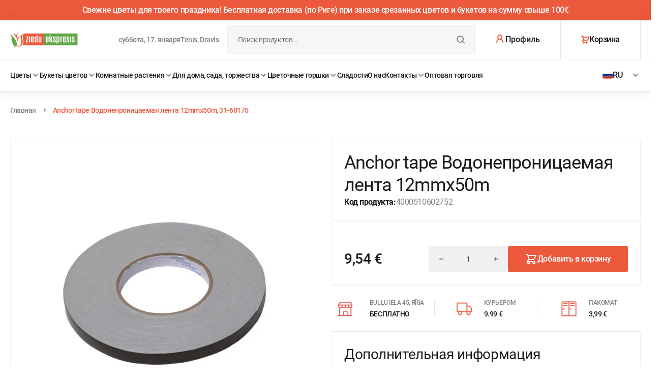

--- FILE ---
content_type: text/html; charset=UTF-8
request_url: https://zieduekspresis.lv/ru/anchor-tape-vodonepronicaemaja-lenta-12mmx50m-31-60175/
body_size: 60042
content:
<!doctype html>
<html lang="ru">
<head prefix="og: http://ogp.me/ns# fb: http://ogp.me/ns/fb# product: http://ogp.me/ns/product#">
    <meta charset="utf-8"/>
<meta name="title" content="Anchor tape Водонепроницаемая лента 12mmx50m, 31-60175"/>
<meta name="robots" content="INDEX,FOLLOW"/>
<meta name="viewport" content="width=device-width, initial-scale=1"/>
<link rel="preload" as="image" fetchpriority="high" href="https://zieduekspresis.lv/media/catalog/product/cache/32ce0d8211ae9899da9f15018c3e3e41/1/6/168018_31-60175.jpg">
<title>Anchor tape Водонепроницаемая лента 12mmx50m, 31-60175</title>
<link  rel="stylesheet" type="text/css"  media="all" href="https://zieduekspresis.lv/static/version1768470886/frontend/Magebit/ziedu-ekspresis-b2c/ru_RU/css/styles.css" />
<script  type="text/javascript"  src="https://zieduekspresis.lv/static/version1768470886/frontend/Magebit/ziedu-ekspresis-b2c/ru_RU/Smile_ElasticsuiteTracker/js/tracking.js"></script>
<script  type="text/javascript"  src="https://zieduekspresis.lv/static/version1768470886/frontend/Magebit/ziedu-ekspresis-b2c/ru_RU/Magento_Theme/js/SidebarCollapsible.js"></script>
<link  hreflang="x-default" href="https://zieduekspresis.lv/lv/anchor-lente-zala-12mmx50m-31-60175/" />
<link  hreflang="lv" href="https://zieduekspresis.lv/lv/anchor-lente-zala-12mmx50m-31-60175/" />
<link  hreflang="ru" href="https://zieduekspresis.lv/ru/anchor-lente-zala-12mmx50m-31-60175/" />
<link  hreflang="en" href="https://zieduekspresis.lv/en/anchor-lente-zala-12mmx50m-31-60175/" />
<link  rel="canonical" href="https://zieduekspresis.lv/ru/anchor-tape-vodonepronicaemaja-lenta-12mmx50m-31-60175/" />
<link  rel="icon" type="image/x-icon" href="https://zieduekspresis.lv/media/favicon/stores/7/Favicon_cropped.png" />
<link  rel="shortcut icon" type="image/x-icon" href="https://zieduekspresis.lv/media/favicon/stores/7/Favicon_cropped.png" />
<meta name="verify-paysera" content="7b88d99152f6a47b89c3498c22305b5d">

<style>
@media only screen and (min-width: 1024px) {
form#search_mini_form > div {
    display: block !important;
}

form#search_mini_form > div > i {
    top: 50%;
    transform: translateY(-50%);
}
}
</style>

<!-- Hotjar Tracking Code for https://zieduekspresis.lv --> 
<script> (function(h,o,t,j,a,r){ h.hj=h.hj||function(){(h.hj.q=h.hj.q||[]).push(arguments)}; h._hjSettings={hjid:5289167,hjsv:6}; a=o.getElementsByTagName('head')[0]; r=o.createElement('script');r.async=1; r.src=t+h._hjSettings.hjid+j+h._hjSettings.hjsv; a.appendChild(r); })(window,document,'https://static.hotjar.com/c/hotjar-','.js?sv='); </script>

<!-- Clarity -->
<script type="text/javascript">
    (function(c,l,a,r,i,t,y){
        c[a]=c[a]||function(){(c[a].q=c[a].q||[]).push(arguments)};
        t=l.createElement(r);t.async=1;t.src="https://www.clarity.ms/tag/"+i;
        y=l.getElementsByTagName(r)[0];y.parentNode.insertBefore(t,y);
    })(window, document, "clarity", "script", "tu5y9qbfnu");
</script>    <script>
    window.TRANSLATE = {"Please provide correct product quantity. Maximum quantity for this product is":"Please provide correct product quantity. Maximum quantity for this product is","Please provide correct product quantity. Minimum order quantity for this product is":"Please provide correct product quantity. Minimum order quantity for this product is","Please provide correct product quantity. Product quantity step is":"Please provide correct product quantity. Product quantity step is","You removed the item.":"\u0412\u044b \u0443\u0434\u0430\u043b\u0438\u043b\u0438 \u044d\u043b\u0435\u043c\u0435\u043d\u0442.","The product doesn't have enough quantity available.":"The product doesn't have enough quantity available."};
    window.i18n = function (key) {
        return window.TRANSLATE[key] ?? null
    };
</script>

<script>
    window.YIREO_GOOGLETAGMANAGER2_ENABLED = true;
    (function (events) {
        const initYireoGoogleTagManager2 = function () {
            events.forEach(function (eventType) {
                window.removeEventListener(eventType, initYireoGoogleTagManager2);
            });

                        (function (w, d, s, l, i) {
                w[l] = w[l] || [];
                w[l].push({'gtm.start': new Date().getTime(), event: 'gtm.js'});
                var f = d.getElementsByTagName(s)[0],
                    j = d.createElement(s),
                    dl = l != 'dataLayer' ? '&l=' + l : '';
                j.async = true;
                j.src = 'https://www.googletagmanager.com' + '/gtm.js?id=' + i + dl;
                f.parentNode.insertBefore(j, f);
            })(window, document, 'script', 'dataLayer', 'GTM-WR6RL43');
                    }

        events.forEach(function (eventType) {
            window.addEventListener(eventType, initYireoGoogleTagManager2, {once: true, passive: true})
        })
    })(['load', 'keydown', 'mouseover', 'scroll', 'touchstart', 'wheel']);

    </script>
<script>
    var BASE_URL = 'https://zieduekspresis.lv/ru/';
    var THEME_PATH = 'https://zieduekspresis.lv/static/version1768470886/frontend/Magebit/ziedu-ekspresis-b2c/ru_RU';
    var COOKIE_CONFIG = {
        "expires": null,
        "path": "\u002F",
        "domain": "zieduekspresis.lv",
        "secure": false,
        "lifetime": "3600",
        "cookie_restriction_enabled": true    };
    var CURRENT_STORE_CODE = 'ru';
    var CURRENT_WEBSITE_ID = '2';

    window.hyva = window.hyva || {}

    window.cookie_consent_groups = window.cookie_consent_groups || {}
    window.cookie_consent_groups['necessary'] = true;

    window.cookie_consent_config = window.cookie_consent_config || {};
    window.cookie_consent_config['necessary'] = [].concat(
        window.cookie_consent_config['necessary'] || [],
        [
            'user_allowed_save_cookie',
            'form_key',
            'mage-messages',
            'private_content_version',
            'mage-cache-sessid',
            'last_visited_store',
            'section_data_ids'
        ]
    );
</script>
<script>
    'use strict';
    (function( hyva, undefined ) {

        function lifetimeToExpires(options, defaults) {

            var lifetime = options.lifetime || defaults.lifetime;

            if (lifetime) {
                var date = new Date;
                date.setTime(date.getTime() + lifetime * 1000);
                return date;
            }

            return null;
        }

        function generateRandomString() {

            const allowedCharacters = '0123456789abcdefghijklmnopqrstuvwxyzABCDEFGHIJKLMNOPQRSTUVWXYZ',
                length = 16;

            let formKey = '',
                charactersLength = allowedCharacters.length;

            for (var i = 0; i < length; i++) {
                formKey += allowedCharacters[Math.round(Math.random() * (charactersLength - 1))]
            }

            return formKey;
        }

        const cookieTempStorage = {};

        const internalCookie = {
            get(name) {
                const v = document.cookie.match('(^|;) ?' + name + '=([^;]*)(;|$)');
                return v ? v[2] : null;
            },
            set(name, value, days, skipSetDomain) {
                let expires,
                    path,
                    domain,
                    secure,
                    samesite;

                const defaultCookieConfig = {
                    expires: null,
                    path: '/',
                    domain: null,
                    secure: false,
                    lifetime: null,
                    samesite: 'lax'
                };

                const cookieConfig = window.COOKIE_CONFIG || {};

                expires = days
                    ? lifetimeToExpires({lifetime: 24 * 60 * 60 * days, expires: null}, defaultCookieConfig)
                    : lifetimeToExpires(window.COOKIE_CONFIG, defaultCookieConfig) || defaultCookieConfig.expires;

                path = cookieConfig.path || defaultCookieConfig.path;
                domain = !skipSetDomain && (cookieConfig.domain || defaultCookieConfig.domain);
                secure = cookieConfig.secure || defaultCookieConfig.secure;
                samesite = cookieConfig.samesite || defaultCookieConfig.samesite;

                document.cookie = name + "=" + encodeURIComponent(value) +
                    (expires ? '; expires=' + expires.toGMTString() : '') +
                    (path ? '; path=' + path : '') +
                    (domain ? '; domain=' + domain : '') +
                    (secure ? '; secure' : '') +
                    (samesite ? '; samesite=' + samesite : 'lax');
            },
            isWebsiteAllowedToSaveCookie() {
                const allowedCookies = this.get('user_allowed_save_cookie');
                if (allowedCookies) {
                    const allowedWebsites = JSON.parse(unescape(allowedCookies));

                    return allowedWebsites[CURRENT_WEBSITE_ID] === 1;
                }
                return false;
            },
            getGroupByCookieName(name) {
                const cookieConsentConfig = window.cookie_consent_config || {};
                let group = null;
                for (let prop in cookieConsentConfig) {
                    if (!cookieConsentConfig.hasOwnProperty(prop)) continue;
                    if (cookieConsentConfig[prop].includes(name)) {
                        group = prop;
                        break;
                    }
                }
                return group;
            },
            isCookieAllowed(name) {
                const cookieGroup = this.getGroupByCookieName(name);
                return cookieGroup
                    ? window.cookie_consent_groups[cookieGroup]
                    : this.isWebsiteAllowedToSaveCookie();
            },
            saveTempStorageCookies() {
                for (const [name, data] of Object.entries(cookieTempStorage)) {
                    if (this.isCookieAllowed(name)) {
                        this.set(name, data['value'], data['days'], data['skipSetDomain']);
                        delete cookieTempStorage[name];
                    }
                }
            }
        };

        hyva.getCookie = (name) => {
            const cookieConfig = window.COOKIE_CONFIG || {};

            if (cookieConfig.cookie_restriction_enabled && ! internalCookie.isCookieAllowed(name)) {
                return cookieTempStorage[name] ? cookieTempStorage[name]['value'] : null;
            }

            return internalCookie.get(name);
        }

        hyva.setCookie = (name, value, days, skipSetDomain) => {
            const cookieConfig = window.COOKIE_CONFIG || {};

            if (cookieConfig.cookie_restriction_enabled && ! internalCookie.isCookieAllowed(name)) {
                cookieTempStorage[name] = {value, days, skipSetDomain};
                return;
            }
            return internalCookie.set(name, value, days, skipSetDomain);
        }

        hyva.getBrowserStorage = () => {
            const browserStorage = window.localStorage || window.sessionStorage;
            if (!browserStorage) {
                console.warn('Browser Storage is unavailable');
                return false;
            }
            try {
                browserStorage.setItem('storage_test', 1);
                browserStorage.removeItem('storage_test');
            } catch (error) {
                console.warn('Browser Storage is not accessible', error);
                return false;
            }
            return browserStorage;
        }

        hyva.postForm = (postParams) => {
            const form = document.createElement("form");

            let data = postParams.data;

            if (! postParams.skipUenc && ! data.uenc) {
                data.uenc = btoa(window.location.href);
            }
            form.method = "POST";
            form.action = postParams.action;

            Object.keys(postParams.data).map(key => {
                const field = document.createElement("input");
                field.type = 'hidden'
                field.value = postParams.data[key];
                field.name = key;
                form.appendChild(field);
            });

            const form_key = document.createElement("input");
            form_key.type = 'hidden';
            form_key.value = hyva.getFormKey();
            form_key.name="form_key";
            form.appendChild(form_key);

            document.body.appendChild(form);

            form.submit();
        }

        hyva.getFormKey = function () {
            let formKey = hyva.getCookie('form_key');

            if (!formKey) {
                formKey = generateRandomString();
                hyva.setCookie('form_key', formKey);
            }

            return formKey;
        }

        hyva.formatPrice = (value, showSign) => {
            var formatter = new Intl.NumberFormat(
                'ru\u002DRU',
                {
                    style: 'currency',
                    currency: 'EUR',
                    signDisplay: showSign ? "always" : "auto"
                }
            );
            return (typeof Intl.NumberFormat.prototype.formatToParts === 'function') ?
                formatter.formatToParts(value).map(({type, value}) => {
                    switch (type) {
                        case 'currency':
                            return '€' || value;
                        case 'minusSign':
                            return '- ';
                        case 'plusSign':
                            return '+ ';
                        default :
                            return value;
                    }
                }).reduce((string, part) => string + part) :
                formatter.format(value);
        }

        const formatStr = function (str, nStart) {
            const args = Array.from(arguments).slice(2);

            return str.replace(/(%+)([0-9]+)/g, (m, p, n) => {
                const idx = parseInt(n) - nStart;

                if (args[idx] === null || args[idx] === void 0) {
                    return m;
                }
                return p.length % 2
                    ? p.slice(0, -1).replace('%%', '%') + args[idx]
                    : p.replace('%%', '%') + n;
            })
        }

        hyva.str = function (string) {
            const args = Array.from(arguments);
            args.splice(1, 0, 1);

            return formatStr.apply(undefined, args);
        }

        hyva.strf = function () {
            const args = Array.from(arguments);
            args.splice(1, 0, 0);

            return formatStr.apply(undefined, args);
        }

        /**
         * Take a html string as `content` parameter and
         * extract an element from the DOM to replace in
         * the current page under the same selector,
         * defined by `targetSelector`
         */
        hyva.replaceDomElement = (targetSelector, content) => {

            // Parse the content and extract the DOM node using the `targetSelector`
            const parser = new DOMParser();
            const doc = parser.parseFromString(content, 'text/html');
            const contentNode = doc.querySelector(targetSelector);

            // Bail if content can't be found
            if (!contentNode) {
                return;
            }

            // Extract all the script tags from the new content.
            // Script tags won't execute when inserted into a dom-element directly,
            // therefore we need to inject them to the head of the document.
            const tmpScripts = contentNode.getElementsByTagName('script');

            if (tmpScripts.length > 0) {
                // Push all script tags into an array
                // (to prevent dom manipulation while iterating over dom nodes)
                const scripts = [];
                for (let i = 0; i < tmpScripts.length; i++) {
                    scripts.push(tmpScripts[i]);
                }

                // Iterate over all script tags and duplicate+inject each into the head
                for (let i = 0; i < scripts.length; i++) {
                    let script = document.createElement('script');
                    script.innerHTML = scripts[i].innerHTML;

                    document.head.appendChild(script);

                    // Remove the original (non-executing) node from the page
                    scripts[i].parentNode.removeChild(scripts[i]);
                }
            }

            // Replace the old DOM node with the new content
            document.querySelector(targetSelector).replaceWith(contentNode);

            // Reload customerSectionData and display cookie-messages if present
            window.dispatchEvent(new CustomEvent("reload-customer-section-data"));
            hyva.initMessages();
        }

        const replace = {['+']: '-', ['/']: '_', ['=']: ','};
        hyva.getUenc = () => btoa(window.location.href).replace(/[+/=]/g, match => replace[match]);

        window.addEventListener('user-allowed-save-cookie', () => internalCookie.saveTempStorageCookies())

    }( window.hyva = window.hyva || {} ));
</script>
</head>
<body id="html-body" class="overflow-x-hidden catalog-product-view product-anchor-tape-vodonepronicaemaja-lenta-12mmx50m-31-60175 page-layout-1column">
<noscript><iframe src="https://www.googletagmanager.com/ns.html?id=GTM-WR6RL43" height="0" width="0" style="display:none;visibility:hidden"></iframe></noscript>
<input name="form_key" type="hidden" value="zMQznxr1fPnCGQGu" />
<script>
        function initCookieBanner() {
            const storageKey = 'user_allowed_save_cookie';
            const currentWebsiteId = 2;

            const isAllowedSaveCookie = () => {
                try {
                    const storedData = localStorage.getItem(storageKey);
                    if (!storedData) return false;

                    const parsedData = JSON.parse(storedData);

                    // Check if data is expired
                    if (parsedData.expiry && new Date(parsedData.expiry) < new Date()) {
                        localStorage.removeItem(storageKey);
                        return false;
                    }

                    const allowedWebsites = parsedData.websites || {};
                    return allowedWebsites[currentWebsiteId] !== undefined
                        ? !!allowedWebsites[currentWebsiteId]
                        : false;
                } catch (e) {
                    console.error('Error reading cookie consent from localStorage', e);
                    return false;
                }
            };

            return {
                showCookieBanner: false,
                storageKey: storageKey,
                cookieValue: '{"2":1}',
                cookieLifetime: '31536000',
                noCookiesUrl: 'https\u003A\u002F\u002Fzieduekspresis.lv\u002Fru\u002Fcookie\u002Findex\u002FnoCookies\u002F',

                checkAcceptCookies() {
                    this.showCookieBanner = !isAllowedSaveCookie();
                },
                setAcceptCookies() {
                    try {
                        // Calculate expiration date
                        const expiryDate = new Date();
                        const lifetimeInDays = this.cookieLifetime / 60 / 60 / 24;
                        expiryDate.setDate(expiryDate.getDate() + lifetimeInDays);

                        // Parse the cookie value (which contains website IDs)
                        const websiteData = JSON.parse(unescape(this.cookieValue));

                        // Store data in localStorage with expiration
                        const storageData = {
                            websites: websiteData,
                            expiry: expiryDate.toISOString()
                        };

                        localStorage.setItem(this.storageKey, JSON.stringify(storageData));

                        // Verify storage worked
                        if (!localStorage.getItem(this.storageKey)) {
                            window.location.href = this.noCookiesUrl;
                        } else {
                            window.dispatchEvent(new CustomEvent('user-allowed-save-cookie'));
                        }
                    } catch (e) {
                        console.error('Error saving cookie consent to localStorage', e);
                        window.location.href = this.noCookiesUrl;
                    }
                }
            }
        }
    </script>

    <section id="notice-cookie-block"
             x-data="initCookieBanner();"
             @private-content-loaded.window="checkAcceptCookies()"
    >
        <template x-if="showCookieBanner">
            <div role="dialog"
                 aria-modal="true"
                 class="fixed bottom-0 md:bottom-9 z-40 flex w-full"
                 aria-labelledby="cookie-notice-text"
            >
                <div class="md:mx-8 bg-white w-full rounded shadow-soft-around">
                    <div class="py-4 px-5 md:px-9 md:pt-6 md:pb-5 w-full relative flex flex-col gap-4 md:gap-none md:flex-row md:justify-between items-center">

                    <div class="w-full flex flex-col md:flex-row items-start md:items-center gap-3 md:gap-9" id="cookie-notice-text">
                        <div data-content-type="html" data-appearance="default" data-element="main" data-decoded="true"><style>#html-body [data-pb-style=ADIPK6C] {
    justify-content: flex-start;
    display: flex;
    flex-direction: row;
    align-items: center;
    background-position: left top;
    background-size: cover;
    background-repeat: no-repeat;
    background-attachment: scroll
}

#html-body [data-pb-style=DUCMREO] {
    margin-bottom: 0;
    padding: 0
}</style>
<div class="md:flex md:flex-col md:gap-1" data-content-type="row" data-appearance="full-bleed" data-enable-parallax="0"
     data-parallax-speed="0.5" data-background-images="{}" data-background-type="image" data-video-loop="true"
     data-video-play-only-visible="true" data-video-lazy-load="true" data-video-fallback-src="" data-element="main"
     data-pb-style="ADIPK6C">
    <div class="cms-image" data-content-type="image" data-appearance="default">
        <picture><source type="image/webp" srcset="https://zieduekspresis.lv/media/favicon/websites/1/favicon-64x64.webp"><img src="https://zieduekspresis.lv/media/favicon/websites/1/favicon-64x64.png" alt="Изображение файла cookie" loading="lazy"></picture>
    </div>
    <div class="cms-text md:flex md:flex-col md:gap-1" data-content-type="text" data-appearance="default"
         data-element="main" data-pb-style="DUCMREO"><h4>Cообщаем, что, просматривая сайт Zieduekspresis.lv, ты
        соглашаешься на использование необходимых файлов куки и соглашаешься с нашими&nbsp;
        <span style="text-decoration: underline;"><a tabindex="0"
                                                     title="terms of use"
                                                     href="https://zieduekspresis.lv/ru/terms-of-use"
                                                     rel="noopener">условиями использования.</a></span>
    </h4></div>
</div>
</div>                    </div>
                    <div class="w-full md:w-auto">
                        <div class="w-full md:w-auto">
                            <button @click="setAcceptCookies(); showCookieBanner = false"
                                    id="btn-cookie-allow"
                                    class="btn btn-primary btn-small min-w-full md:min-w-none"
                            >
                                Принять                            </button>
                        </div>
                    </div>

                </div>
                </div>
            </div>
        </template>
    </section>

<script>
    window.cookiesConfig = window.cookiesConfig || {};
    window.cookiesConfig.secure = true;
</script><script>
    function yireoGoogleTagManager2Pusher(eventData, message, callback) {
        window.YIREO_GOOGLETAGMANAGER2_PAST_EVENTS = window.YIREO_GOOGLETAGMANAGER2_PAST_EVENTS || [];

        function doCallback(cb) {
            if (undefined === cb) {
                return;
            }

            cb();
        }

        
        const copyEventData = Object.assign({}, eventData);
        let metaData = {};
        if (copyEventData.meta) {
            metaData = copyEventData.meta;
            delete copyEventData.meta;
        }

        const eventHash = btoa(encodeURIComponent(JSON.stringify(copyEventData)));
        if (window.YIREO_GOOGLETAGMANAGER2_PAST_EVENTS.includes(eventHash)) {
            yireoGoogleTagManager2Logger('Warning: Event already triggered', eventData);
            doCallback(callback);
            return;
        }

        if (metaData && metaData.allowed_pages && metaData.allowed_pages.length > 0
            && false === metaData.allowed_pages.some(page => window.location.pathname.includes(page))) {
            yireoGoogleTagManager2Logger('Warning: Skipping event, not in allowed pages', window.location.pathname, eventData);
            doCallback(callback);
            return;
        }

        if (!message) {
            message = 'push (unknown) [unknown]';
        }

        yireoGoogleTagManager2Logger(message, eventData);
        window.dataLayer = window.dataLayer || [];

        if (eventData.ecommerce) {
            window.dataLayer.push({ecommerce: null});
        }

        try {
            window.dataLayer.push(eventData);
            window.YIREO_GOOGLETAGMANAGER2_PAST_EVENTS.push(eventHash);
        } catch(error) {
            doCallback(callback);
        }

        doCallback(callback);
    }
</script>
<script>
    function yireoGoogleTagManager2Logger(...args) {
        const debug = window.YIREO_GOOGLETAGMANAGER2_DEBUG || false;
        if (false === debug) {
            return;
        }

        var color = 'gray';
        if (args[0].toLowerCase().startsWith('push')) {
            color = 'green';
        }

        if (args[0].toLowerCase().startsWith('warning')) {
            color = 'orange';
        }

        var css = 'color:white; background-color:' + color + '; padding:1px;'
        console.log('%cYireo_GoogleTagManager2', css, ...args);
    }
</script>

<div
    x-data="initProductGallery()"
    x-bind="eventListeners"
>
        <div x-cloak x-bind="overlay()"
             class="fixed inset-0 flex items-center justify-center backdrop-blur-sm bg-gray-darkest/30 z-32 px-5">
            <div x-ref="dialog" role="dialog" aria-labelledby="dialog-label"
                 class="inline-block max-h-screen bg-white relative rounded p-2 w-full max-w-[404px] md:h-[472px] h-[404px]">
                <div class="grid mb-3 justify-center">
                    <template x-for="(image, index) in images" :key="index">
                        <img
                            x-show="active===index"
                            :alt="image.caption"
                            :title="image.caption"
                            class="row-start-1 col-start-1 max-w-[319px] md:max-w-full"
                            width="768"
                            height="768"
                            :loading="active !== index ? 'lazy' : 'eager'"
                            :src="image.full"
                            x-transition.opacity.duration.500ms
                        />
                    </template>
                </div>
                <div class="flex items-center">
                    <div class="relative flex flex-nowrap w-full overflow-auto transition-all snap">
                        <template x-for="(image, index) in images" :key="index">
                            <div class="flex shrink-0 mr-2 last:mr-0">
                                <div @click.prevent="setActive(index)"
                                     class="block border border-transparent rounded hover:border-orange focus:border-orange"
                                     :class="{'border-orange': active === index}"
                                >
                                    <img :src="image.img"
                                         :alt="image.caption"
                                         :title="image.caption"
                                         class="rounded"
                                         width="756"
                                         height="756"
                                    />
                                </div>
                            </div>
                        </template>
                    </div>
                </div>
                <a
                    class="group hover:no-underline flex absolute top-0 right-0 p-3.5 bg-white rounded-bl rounded-tr"
                    href="#"
                    @click.prevent="hide"
                >
                    <i class="group-hover:text-orange icon icon-x"></i>
                </a>
            </div>
        </div>
</div>
<script>
    function initProductGallery() {
        return {
            ...hyva.modal(),
            "active": 0,
            "images": [],
            setActive(index) {
                this.active = index;
            },
            eventListeners: {
                ['@show-gallery-image.window'](event) {
                    this.images = event.detail;
                    this.show()
                },
            }
        }
    }
</script>
<div class="page-wrapper overflow-x-clip"><header class="page-header">
    <div class="flex md:justify-center justify-start bg-orange py-2 px-5">
        <span class="font-medium text-white md:text-center text-lg md:text-xl text-left">&#x0421;&#x0432;&#x0435;&#x0436;&#x0438;&#x0435;&#x20;&#x0446;&#x0432;&#x0435;&#x0442;&#x044B;&#x20;&#x0434;&#x043B;&#x044F;&#x20;&#x0442;&#x0432;&#x043E;&#x0435;&#x0433;&#x043E;&#x20;&#x043F;&#x0440;&#x0430;&#x0437;&#x0434;&#x043D;&#x0438;&#x043A;&#x0430;&#x21;&#x20;&#x0411;&#x0435;&#x0441;&#x043F;&#x043B;&#x0430;&#x0442;&#x043D;&#x0430;&#x044F;&#x20;&#x0434;&#x043E;&#x0441;&#x0442;&#x0430;&#x0432;&#x043A;&#x0430;&#x20;&#x28;&#x043F;&#x043E;&#x20;&#x0420;&#x0438;&#x0433;&#x0435;&#x29;&#x20;&#x043F;&#x0440;&#x0438;&#x20;&#x0437;&#x0430;&#x043A;&#x0430;&#x0437;&#x0435;&#x20;&#x0441;&#x0440;&#x0435;&#x0437;&#x0430;&#x043D;&#x043D;&#x044B;&#x0445;&#x20;&#x0446;&#x0432;&#x0435;&#x0442;&#x043E;&#x0432;&#x20;&#x0438;&#x20;&#x0431;&#x0443;&#x043A;&#x0435;&#x0442;&#x043E;&#x0432;&#x20;&#x043D;&#x0430;&#x20;&#x0441;&#x0443;&#x043C;&#x043C;&#x0443;&#x20;&#x0441;&#x0432;&#x044B;&#x0448;&#x0435;&#x20;100&#x20AC;</span>
    </div>
<button x-data
    class="action skip sr-only contentarea"
    type="button"
    @click.prevent="() => {
        const element = document.getElementById('contentarea');
        element.scrollIntoView({behavior: 'smooth'});
    }"
>
    <span>
        Skip to Content    </span>
</button>
<script>
    function initHeader() {
        return {
            cart: {},
            nameDay: null,
            date: null,
            isMobile: false,

            getData(data) {
                if (data.cart) {
                    this.cart = data.cart
                }

                if (data.customer) {
                    this.customer = data.customer;

                    if (data.customer.fullname) {
                        this.show = true;
                    }
                }

                this.checkIsMobileResolution();
            },

            init() {
                this.loadNameDay();
            },

            loadNameDay() {
                const query = `query {
                          general {
                            date,
                            name_day
                          }
                        }`;
                window.fetch(
                    BASE_URL + 'graphql?' + new URLSearchParams({query}), {
                        method: 'GET',
                        headers: {
                            'Store': 'ru',
                        },
                    })
                    .then((response) => response.json())
                    .then((result) => {
                        this.date = result.data.general.date
                        this.nameDay = result.data.general.name_day
                    })
            },
            checkIsMobileResolution() {
                this.isMobile = window.matchMedia('(max-width: 1024px)').matches;
            }
        }
    }
</script>
<div id="header"
     class="relative z-30 w-full bg-white lg:shadow-soft-around flex flex-col"
     :class="{'pb-[104px]': isMobile && customer.fullname}"
     x-data="initHeader()"
     @keydown.window.escape="searchOpen = false;"
     @private-content-loaded.window="getData(event.detail.data)"
     @resize.window.debounce="checkIsMobileResolution()"
     @visibilitychange.window.debounce="checkIsMobileResolution()"
>
    <div class="container full border-b border-solid border-gray">
        <div class="lg:hidden -mx-5">
            
<div
    class="flex gap-x-5 max-lg:h-10 max-lg:bg-gray-lightest max-lg:py-2.5 max-lg:px-5 max-lg:text-sm font-medium text-gray-darker">
    <span class="text-sm leading-5 lg:text-base whitespace-nowrap" x-text="date"></span>
    <span class="text-sm leading-5 lg:text-base whitespace-nowrap" x-text="nameDay"></span>
</div>
        </div>
        <div class="flex lg:flex-col container">
            <div class="flex container justify-between lg:h-19 px-0">
                <div class="flex items-center pr-4">
                    <!--Logo-->
                    <div class="max-md:max-w-[126px]">
    <a class="flex items-center justify-center text-xl font-medium tracking-wide
        no-underline hover:no-underline font-title"
       href="https://zieduekspresis.lv/ru/"
       title=""
       aria-label="store logo">
        <picture class="min-w-[126px] lg:pr-10"><source type="image/webp" srcset="https://zieduekspresis.lv/media/logo/websites/2/logo.webp"><img class="min-w-[126px] lg:pr-10" src="https://zieduekspresis.lv/media/logo/websites/2/logo.png" title="" alt="" width="173" height="44" loading="lazy" /></picture>
            </a>
</div>

                    <div class="hidden lg:block">
                        <!--Names day block-->
                        
<div
    class="flex gap-x-5 max-lg:h-10 max-lg:bg-gray-lightest max-lg:py-2.5 max-lg:px-5 max-lg:text-sm font-medium text-gray-darker">
    <span class="text-sm leading-5 lg:text-base whitespace-nowrap" x-text="date"></span>
    <span class="text-sm leading-5 lg:text-base whitespace-nowrap" x-text="nameDay"></span>
</div>
                    </div>
                </div>


                <div class="flex items-center order-3 lg:gap-x-11 lg:max-w-[854px] flex-2">

                    <!--Search Icon-->
                    <div id="menu-search-icon" class="flex-1">
                        
<script>
    function initMiniSearchComponent() {
        "use strict";

        return {
            searchValue: '',
            show: false,
            formSelector: "#search_mini_form",
            url: "https://zieduekspresis.lv/ru/search/ajax/suggest/",
            destinationSelector: "#search_autocomplete",
            templates: {"term":{"title":"\u0420\u0435\u0437\u0443\u043b\u044c\u0442\u0430\u0442 \u043f\u043e\u0438\u0441\u043a\u0430","template":"Hyva_SmileElasticsuite::core\/autocomplete\/term.phtml"},"product":{"title":"\u0422\u043e\u0432\u0430\u0440\u044b","template":"Hyva_SmileElasticsuite::catalog\/autocomplete\/product.phtml"},"category":{"title":"\u041a\u0430\u0442\u0435\u0433\u043e\u0440\u0438\u0438","template":"Hyva_SmileElasticsuite::catalog\/autocomplete\/category.phtml"},"product_attribute":{"title":"\u0410\u0442\u0440\u0438\u0431\u0443\u0442\u044b","template":"Hyva_SmileElasticsuite::catalog\/autocomplete\/product_attribute.phtml","titleRenderer":"renderEsAutocompleteTitleAttribute"},"cms_page":{"title":"Cms page","template":"Hyva_SmileElasticsuite::cms-search\/autocomplete\/cms.phtml"}},
            priceFormat: {"pattern":"%s\u00a0\u20ac","precision":2,"requiredPrecision":2,"decimalSymbol":",","groupSymbol":"\u00a0","groupLength":3,"integerRequired":false},
            minSearchLength: 2,
            searchResultsByType: {},
            currentRequest: null,
            isMobile: false,

            /**
             * Get search results.
             */
            getSearchResults: function () {
                let value = document.querySelector('#search').value.trim();

                if (value.length < parseInt(this.minSearchLength, 10)) {
                    this.searchResultsByType = [];

                    return false;
                }

                let url = this.url + '?' + new URLSearchParams({
                    q: document.querySelector('#search').value,
                    _: Date.now()
                }).toString();

                if (this.currentRequest !== null) {
                    this.currentRequest.abort();
                }
                this.currentRequest = new AbortController();

                fetch(url, {
                    method: 'GET',
                    signal: this.currentRequest.signal,
                }).then((response) => {
                    if (response.ok) {
                        return response.json();
                    }
                }).then((data)  => {
                    this.show = data.length > 0;

                    this.searchResultsByType = data.reduce((acc, result) => {
                        if (! acc[result.type]) acc[result.type] = [];
                        acc[result.type].push(result);
                        return acc;
                    }, {});
                }).catch((error) => {
                });
            },
            checkIsMobileResolution() {
                this.isMobile = window.matchMedia('(max-width: 1024px)').matches;
            },
            receiveCustomerData(data) {
                if (data.customer) {
                    this.customer = data.customer;

                    if (data.customer.fullname) {
                        this.show = true;
                    }
                }

                this.checkIsMobileResolution();
            }
        }
    }
</script>
<div id="search-content"
     x-show="true"
     :class="{'border-input-focus': this.show}"
     class="max-lg:flex max-lg:justify-end">
    <div x-data="initMiniSearchComponent()"
         @private-content-loaded.window="receiveCustomerData($event.detail.data)"
         @resize.window.debounce="checkIsMobileResolution()"
         @visibilitychange.window.debounce="checkIsMobileResolution()"
         @click.away="show = false">
        <form class="form minisearch lg:w-full max-lg:flex max-lg:items-center"
              id="search_mini_form"
              action="https://zieduekspresis.lv/ru/catalogsearch/result/"
              method="get">
            <i class="icon lg:hidden icon-magnifier flex items-center max-lg:justify-center max-lg:w-16 max-lg:h-16 max-lg:border-l border-gray"
               :class="{'hidden': isMobile && customer.fullname, 'text-orange': show, 'text-gray-darker': !show}"
               @click="show = !show"></i>
            <div class="absolute left-0 top-full lg:top-0 lg:relative flex items-center gap-x-2 w-full max-lg:z-30 group p-6 lg:p-0 box-border bg-white"
                 :class="{'top-[105px]': isMobile && customer.fullname, 'hidden': isMobile && !show}"
                 :style="{display: isMobile ? show ? 'block' : 'none' : 'block'}"
                 x-cloak>
                <input id="search"
                       @input.debounce="getSearchResults()"
                       x-ref="searchInput"
                       type="text"
                       class="w-full pl-5 pr-11 py-4 bg-gray-lightest lg:group-hover:border-input-hover"
                       :class="{'max-lg:hidden' : !show }"
                       autocapitalize="off" autocomplete="off" autocorrect="off"
                       name="q"
                       x-model="searchValue"
                       value=""
                       placeholder="&#x041F;&#x043E;&#x0438;&#x0441;&#x043A;&#x20;&#x043F;&#x0440;&#x043E;&#x0434;&#x0443;&#x043A;&#x0442;&#x043E;&#x0432;..."
                       maxlength="128"
                />
                <i class="absolute right-5 icon max-lg:hidden top-1/2 transform -translate-y-1/2"
                   :class="searchValue.trim().length ? 'icon-x text-orange': 'icon-magnifier text-gray-darker xl:group-hover:text-orange-hover'"
                   @click="searchValue.trim().length ? searchValue = '' : ''"
                ></i>
                <div id="search_autocomplete" class="search-autocomplete absolute w-full top-[calc(100%-4px)]"
                     x-show="show && Object.keys(searchResultsByType).length > 0"
                     x-cloak>
                    <div class="absolute bg-white border border-solid border-input-focus z-50 w-full flex flex-col">
                        <template x-for="(searchResultByType, index) in Object.values(searchResultsByType)">
                            <div class="p-5 lg:p-6" x-bind:class="index % 2 !== 1 ? 'bg-container-darker' : ''">
                                <template x-if="searchResultByType.hasOwnProperty(0) && templates[searchResultByType[0].type].title && templates[searchResultByType[0].type].titleRenderer === undefined">
                                    <div class="font-medium mb-4 lg:mb-5" x-text="templates[searchResultByType[0].type].title"></div>
                                </template>
                                <template x-if="searchResultByType.hasOwnProperty(0) && templates[searchResultByType[0].type].titleRenderer !== undefined">
                                    <div class="font-medium lg:mb-5" x-text="window[templates[searchResultByType[0].type].titleRenderer](searchResultByType)"></div>
                                </template>
                                <div class="grid gap-3 lg:gap-4">
                                    <template x-for="searchResult in searchResultByType">
                                        <div class="search-result">
                                                                                            
<template x-if="searchResult.type == 'term'">
    <a class="w-full block "
       x-bind:href="'https://zieduekspresis.lv/ru/catalogsearch/result/?q=' + searchResult.title"
       :title="searchResult.title">
        <span class="text-gray-darker" x-text="searchResult.title"></span>
        <span class="ml-2 py-0.5 px-1.75 font-bold text-sm bg-gray-darker rounded-xl text-white circle"
              x-text="searchResult.num_results"></span>
    </a>
</template>
                                                                                            
<template x-if="searchResult.type == 'product'">
    <a class="w-full block" :href="searchResult.url" :title="searchResult.title">
        <div class="flex flex-row">
            <div class="mr-3">
                <img :src="searchResult.image" class="inline-block"/>
            </div>
            <div class="col-span-3">
                <span class="text-gray-darker" x-text="searchResult.title"></span>
                <span class="text-gray-darkest" x-html="searchResult.price"></span>
            </div>
        </div>
    </a>
</template>
                                                                                            
<template x-if="searchResult.type == 'category'">
    <span class="w-full block grid gap-2" :title="searchResult.title">
        <span class="text-gray-darkest w-full block font-medium" x-text="searchResult.breadcrumb.slice(-1)"></span>
        <a :href="searchResult.url"  class="text-gray-darker w-full block font-normal" x-text="searchResult.title"></a>
    </span>
</template>
                                                                                            
<template x-if="searchResult.type == 'product_attribute'">
    <a class="text-gray-darker w-full block" :href="searchResult.url" :title="searchResult.title">
        <span x-text="searchResult.title"></span>
        <span class="circle ml-2 py-0.5 px-1.75 font-bold text-sm bg-gray-darker rounded-xl text-white"
              x-text="searchResult.count"></span>
    </a>
</template>

<script>
    function renderEsAutocompleteTitleAttribute(data)
    {
        data = data.filter(function(item) {
            return item.type === 'product_attribute';
        }).map(function(item) {
            return item['attribute_label']
        }).reduce(function(prev, item) {
            if (item in prev) {
                prev[item]++;
            } else {
                prev[item] = 1;
            }
            return prev;
        }, {});

        data = Object.entries(data).sort(function(item1, item2) {
            return item2[1] - item1[1]
        }).map(function(item) {return item[0]});

        if (data.length > 2) {
            data = data.slice(0, 2);
            data.push('...');
        }

        return data.join(', ');
    }
</script>
                                                                                            
<template x-if="searchResult.type == 'cms_page'">
    <a class="w-full block p-2" :href="searchResult.url" :title="searchResult.title">
        <span class="text-sm" x-text="searchResult.title"></span>
    </a>
</template>
                                                                                    </div>
                                    </template>
                                </div>
                            </div>
                        </template>
                    </div>
                </div>
            </div>
                    </form>
    </div>
</div>
                    </div>

                    <div class="flex divide-x divide-gray h-full border-r border-gray">
                        <!--Customer Icon & Dropdown-->
                        
<div x-data="{ open: false }" class="relative inline-block z-30 lg:z-31">
    <button
        id="customer-menu"
        class="h-16 lg:h-full flex border-l border-gray px-6 lg:px-10 items-center gap-x-[17px] text-gray-darkest lg:transition-colors lg:duration-200 lg:ease-in-out lg:hover:bg-container-darker hidden lg:block"
        @click.prevent="open = true"
        :aria-expanded="open ? 'true' : 'false'"
    >
        <i class="icon icon-profile text-gray-darker lg:text-orange"></i>
        <span class="font-medium text-xl hidden lg:inline-block">Профиль</span>
    </button>

            <a class="lg:hidden fixed bottom-6 right-6 rounded-full bg-orange w-10 h-10 leading-10 text-center"
           href="https://zieduekspresis.lv/ru/customer/account/index/">
            <i class="icon icon-profile text-white"></i>
        </a>
    
    <nav class="absolute right-0 z-20 origin-center dropdown -mr-[1px]"
         x-cloak x-show="open"
         @click.outside="open = false"
         aria-labelledby="customer-menu"
    >
                    <a onclick="hyva.setCookie && hyva.setCookie(
                   'login_redirect',
                   window.location.href,
                   1
                   )"
               href="https://zieduekspresis.lv/ru/customer/account/index/">
                Войти            </a>
                            <a href="https://zieduekspresis.lv/ru/customer/account/create/">
                    Создать учетную запись                </a>
                        </nav>
</div>

                        <!--Cart Icon-->
                        <a id="menu-cart-icon"
                           @click.prevent.stop="$dispatch('toggle-cart',{});"                           class="relative flex hover:text-black h-full lg:px-10 items-center justify-center gap-x-4 hover:no-underline text-gray-darkest lg:transition-colors lg:duration-200 lg:ease-in-out lg:hover:bg-container-darker"
                           href="https://zieduekspresis.lv/ru/checkout/cart/index/"
                        >
                            <div class="w-16 lg:h-4 lg:w-4 flex justify-center items-center">
                                <i class="icon icon-cart text-gray-darker lg:text-orange"></i>

                                <span
                                    x-show="cart.summary_count"
                                    class="lg:hidden absolute top-[18px] right-[18px] lg:top-0 lg:right-0 h-3 w-3 lg:h-1 lg:w-1 lg:-mt-[2px] lg:-mr-[2px]
                                  text-center rounded-full bg-orange ring-2 ring-white flex place-items-center"
                                >
                                    <span class="lg:hidden text-white text-[8px] leading-[8px] font-medium w-3 mt-[1px]"
                                          x-text="cart.summary_count"></span>
                                </span>
                            </div>
                            <span class="font-medium text-xl hidden lg:flex">
                            <span class="flex">
                                <span>Корзина</span>
                                <span x-show="cart.summary_count">:</span>
                            </span>
                            <span x-show="cart.summary_count" x-text="cart.summary_count"
                                  class="text-orange ml-[2px]"></span>
                        </span>
                        </a>
                    </div>

                </div>
            </div>
            <div class="relative">
                <hr class="absolute -left-[100vw] w-[200vw] h-[1px]">
            </div>
            <div class="container flex items-center justify-center flex-1 lg:px-0 justify-between z-30">
                <!--Main Navigation-->
                <div x-data="initMenuMobile_696b1b9600f19()"
     class="z-20 lg:hidden h-full"
>
    <div class="flex items-center justify-center h-full">
        <button @click="toggleNavigation()"
               class="flex items-center justify-center cursor-pointer hover:no-underline px-4 h-full">
            <i class="icon-burger"></i>
        </button>
    </div>

        <!--mobile-->
    <div class="bg-white fixed top-0 left-0 w-full h-full overflow-auto flex flex-col"
         @toggle-mobile-menu.window="toggleNavigation()"
         x-show="navigationOpen"
         x-cloak
    >
        <div class="flex items-center justify-end h-16 shadow-soft-around relative z-50">
            <button @click="toggleNavigation()"
                   class="flex items-center justify-center h-16 w-16 ml-auto border-l border-gray text-orange">
                <i class="icon-x text-current"></i>
            </button>
        </div>
        <nav class="w-full relative h-full">
            <template x-for="[key, menuItem] of Object.entries(menuItems)" :key="key">
                <div class="level-0">
                    <div class="flex items-center justify-between px-5 py-3" x-show="activeLevel === 0">
                        <a :href="menuItem.url" x-text="menuItem.name"
                           class="w-full font-medium overflow-x-hidden break-words hover:no-underline text-xl"
                           :class="menuItem.active_category ? 'text-orange' : 'text-gray-darkest'"
                        ></a>
                        <span x-show="Object.values(menuItem.childData).length"
                              class="cursor-pointer flex items-center justify-center w-6 h-6 border border-gray rounded"
                              @click="menuItem.open = true; activeLevel = 1">
                            <i class="icon icon-chevron-right"></i>
                        </span>
                    </div>

                    <template x-if="Object.values(menuItem.childData).length">
                        <div x-show="menuItem.open" x-html="getChildCategory(menuItem)"
                             class="absolute top-0 right-0 z-20 w-full h-fit bg-white"></div>
                    </template>
                </div>
            </template>
            <div class="level-0">
                <div class="flex items-center justify-between px-5 py-3" x-show="activeLevel === 0">
                        <div x-data="{ open: false }"
         class="flex flex-col w-full h-fit"
    >
        <button @click.prevent="open = !open"
                @click.outside="open = false"
                type="button"
                class="flex items-center justify-between w-full pb-3"
                :class="{ 'pb-3' : open }"
                aria-haspopup="true"
                aria-expanded="true"
        >
            <span class="flex items-center gap-x-2.5">
                <i class="flag ru"></i>
                <span class="uppercase font-medium text-xl" :class="open ? 'text-orange' : 'text-gray-darkest'">ru</span>
            </span>
            <span class="flex items-center justify-center border border-gray w-6 h-6 rounded">
                <i class="icon"
                   :class="open ? 'icon-chevron-up text-orange' : 'icon-chevron-down text-gray-darker'"></i>
            </span>

        </button>
        <nav x-cloak
             x-show="open"
             class="border-t border-gray pb-40">
                            <a href="https://zieduekspresis.lv/ru/stores/store/redirect/___store/lv/___from_store/ru/uenc/aHR0cHM6Ly96aWVkdWVrc3ByZXNpcy5sdi9sdi9hbmNob3ItdGFwZS12b2RvbmVwcm9uaWNhZW1hamEtbGVudGEtMTJtbXg1MG0tMzEtNjAxNzUv/"
                   class="flex items-center gap-x-2.5 hover:no-underline py-3 text-xl
                   text-gray-darkest">
                    <i class="flag lv"></i>
                    <span class="uppercase">
                        lv                    </span>
                </a>
                            <a href="https://zieduekspresis.lv/ru/stores/store/redirect/___store/ru/___from_store/ru/uenc/aHR0cHM6Ly96aWVkdWVrc3ByZXNpcy5sdi9ydS9hbmNob3ItdGFwZS12b2RvbmVwcm9uaWNhZW1hamEtbGVudGEtMTJtbXg1MG0tMzEtNjAxNzUv/"
                   class="flex items-center gap-x-2.5 hover:no-underline py-3 text-xl
                   text-orange">
                    <i class="flag ru"></i>
                    <span class="uppercase">
                        ru                    </span>
                </a>
                            <a href="https://zieduekspresis.lv/ru/stores/store/redirect/___store/en/___from_store/ru/uenc/aHR0cHM6Ly96aWVkdWVrc3ByZXNpcy5sdi9lbi9hbmNob3ItdGFwZS12b2RvbmVwcm9uaWNhZW1hamEtbGVudGEtMTJtbXg1MG0tMzEtNjAxNzUv/"
                   class="flex items-center gap-x-2.5 hover:no-underline py-3 text-xl
                   text-gray-darkest">
                    <i class="flag en"></i>
                    <span class="uppercase">
                        en                    </span>
                </a>
                    </nav>
    </div>
                </div>
            </div>
        </nav>
    </div>
</div>
<script>
    'use strict';

    const initMenuMobile_696b1b9600f19 = () => {
        return {
            menuItems: {"category-node-475":{"name":"\u0426\u0432\u0435\u0442\u044b","id":"category-node-475","url":"https:\/\/zieduekspresis.lv\/ru\/cvety\/","image":"\/media\/catalog\/category\/ziedi.jpg","has_active":false,"is_active":false,"is_category":true,"is_parent_active":true,"position":null,"path":"1\/2\/475","childData":{"category-node-655":{"name":"\u0410\u043b\u044c\u0441\u0442\u0440\u043e\u043c\u0435\u0440\u0438\u044f","id":"category-node-655","url":"https:\/\/zieduekspresis.lv\/ru\/cvety\/al-stromerija\/","image":false,"has_active":false,"is_active":false,"is_category":true,"is_parent_active":true,"position":null,"path":"1\/2\/475\/655","childData":[]},"category-node-654":{"name":"\u042d\u0432\u043a\u0430\u043b\u0438\u043f\u0442","id":"category-node-654","url":"https:\/\/zieduekspresis.lv\/ru\/cvety\/jevkalipt\/","image":false,"has_active":false,"is_active":false,"is_category":true,"is_parent_active":true,"position":null,"path":"1\/2\/475\/654","childData":[]},"category-node-646":{"name":"\u0424\u0440\u0435\u0437\u0438\u0438","id":"category-node-646","url":"https:\/\/zieduekspresis.lv\/ru\/cvety\/frezii\/","image":false,"has_active":false,"is_active":false,"is_category":true,"is_parent_active":true,"position":null,"path":"1\/2\/475\/646","childData":[]},"category-node-638":{"name":"\u0413\u0435\u0440\u0431\u0435\u0440\u044b","id":"category-node-638","url":"https:\/\/zieduekspresis.lv\/ru\/cvety\/gerbery\/","image":false,"has_active":false,"is_active":false,"is_category":true,"is_parent_active":true,"position":null,"path":"1\/2\/475\/638","childData":[]},"category-node-645":{"name":"\u0413\u043b\u0430\u0434\u0438\u043e\u043b\u0443\u0441\u044b","id":"category-node-645","url":"https:\/\/zieduekspresis.lv\/ru\/cvety\/gladiolusy\/","image":false,"has_active":false,"is_active":false,"is_category":true,"is_parent_active":true,"position":null,"path":"1\/2\/475\/645","childData":[]},"category-node-656":{"name":"\u0417\u043b\u0430\u043a\u0438","id":"category-node-656","url":"https:\/\/zieduekspresis.lv\/ru\/cvety\/zlaki\/","image":false,"has_active":false,"is_active":false,"is_category":true,"is_parent_active":true,"position":null,"path":"1\/2\/475\/656","childData":[]},"category-node-644":{"name":"\u0413\u043e\u0440\u0442\u0435\u043d\u0437\u0438\u0438","id":"category-node-644","url":"https:\/\/zieduekspresis.lv\/ru\/cvety\/gortenzii\/","image":false,"has_active":false,"is_active":false,"is_category":true,"is_parent_active":true,"position":null,"path":"1\/2\/475\/644","childData":[]},"category-node-639":{"name":"\u0425\u0440\u0438\u0437\u0430\u043d\u0442\u0435\u043c\u044b","id":"category-node-639","url":"https:\/\/zieduekspresis.lv\/ru\/cvety\/hrizantemy\/","image":false,"has_active":false,"is_active":false,"is_category":true,"is_parent_active":true,"position":null,"path":"1\/2\/475\/639","childData":[]},"category-node-496":{"name":"\u041a\u0443\u0441\u0442\u043e\u0432\u044b\u0435 \u0440\u043e\u0437\u044b","id":"category-node-496","url":"https:\/\/zieduekspresis.lv\/ru\/cvety\/kustovye-rozy\/","image":false,"has_active":false,"is_active":false,"is_category":true,"is_parent_active":true,"position":null,"path":"1\/2\/475\/496","childData":[]},"category-node-648":{"name":"\u041b\u0438\u043b\u0438\u0438","id":"category-node-648","url":"https:\/\/zieduekspresis.lv\/ru\/cvety\/lilii\/","image":false,"has_active":false,"is_active":false,"is_category":true,"is_parent_active":true,"position":null,"path":"1\/2\/475\/648","childData":[]},"category-node-647":{"name":"\u041b\u0438\u043c\u043e\u043d\u0438\u044f","id":"category-node-647","url":"https:\/\/zieduekspresis.lv\/ru\/cvety\/limonija\/","image":false,"has_active":false,"is_active":false,"is_category":true,"is_parent_active":true,"position":null,"path":"1\/2\/475\/647","childData":[]},"category-node-497":{"name":"\u041b\u0438\u0437\u0438\u0430\u043d\u0442\u0443\u0441","id":"category-node-497","url":"https:\/\/zieduekspresis.lv\/ru\/cvety\/liziantus\/","image":false,"has_active":false,"is_active":false,"is_category":true,"is_parent_active":true,"position":null,"path":"1\/2\/475\/497","childData":[]},"category-node-498":{"name":"\u0413\u0432\u043e\u0437\u0434\u0438\u043a\u0438","id":"category-node-498","url":"https:\/\/zieduekspresis.lv\/ru\/cvety\/gvozdiki\/","image":false,"has_active":false,"is_active":false,"is_category":true,"is_parent_active":true,"position":null,"path":"1\/2\/475\/498","childData":[]},"category-node-495":{"name":"\u0420\u043e\u0437\u044b","id":"category-node-495","url":"https:\/\/zieduekspresis.lv\/ru\/cvety\/rozy\/","image":false,"has_active":false,"is_active":false,"is_category":true,"is_parent_active":true,"position":null,"path":"1\/2\/475\/495","childData":[]},"category-node-661":{"name":"\u0417\u0435\u043b\u0435\u043d\u044c","id":"category-node-661","url":"https:\/\/zieduekspresis.lv\/ru\/cvety\/zelen\/","image":false,"has_active":false,"is_active":false,"is_category":true,"is_parent_active":true,"position":null,"path":"1\/2\/475\/661","childData":[]}}},"category-node-633":{"name":"\u0411\u0443\u043a\u0435\u0442\u044b \u0446\u0432\u0435\u0442\u043e\u0432","id":"category-node-633","url":"https:\/\/zieduekspresis.lv\/ru\/bukety-cvetov\/","image":false,"has_active":false,"is_active":false,"is_category":true,"is_parent_active":true,"position":null,"path":"1\/2\/633","childData":{"category-node-634":{"name":"\u0411\u0443\u043a\u0435\u0442\u044b \u0440\u043e\u0437","id":"category-node-634","url":"https:\/\/zieduekspresis.lv\/ru\/bukety-cvetov\/bukety-roz\/","image":false,"has_active":false,"is_active":false,"is_category":true,"is_parent_active":true,"position":null,"path":"1\/2\/633\/634","childData":[]},"category-node-635":{"name":"\u0411\u0443\u043a\u0435\u0442\u044b \u043b\u0438\u0437\u0430\u043d\u0442","id":"category-node-635","url":"https:\/\/zieduekspresis.lv\/ru\/bukety-cvetov\/bukety-lizant\/","image":false,"has_active":false,"is_active":false,"is_category":true,"is_parent_active":true,"position":null,"path":"1\/2\/633\/635","childData":[]},"category-node-636":{"name":"\u0411\u0443\u043a\u0435\u0442\u044b \u0445\u0440\u0438\u0437\u0430\u043d\u0442\u0435\u043c","id":"category-node-636","url":"https:\/\/zieduekspresis.lv\/ru\/bukety-cvetov\/bukety-hrizantem\/","image":false,"has_active":false,"is_active":false,"is_category":true,"is_parent_active":true,"position":null,"path":"1\/2\/633\/636","childData":[]},"category-node-637":{"name":"\u0411\u0443\u043a\u0435\u0442\u044b \u044d\u043a\u0437\u043e\u0442\u0438\u0447\u0435\u0441\u043a\u0438\u0445 \u0446\u0432\u0435\u0442\u043e\u0432","id":"category-node-637","url":"https:\/\/zieduekspresis.lv\/ru\/bukety-cvetov\/bukety-jekzoticheskih-cvetov\/","image":false,"has_active":false,"is_active":false,"is_category":true,"is_parent_active":true,"position":null,"path":"1\/2\/633\/637","childData":[]}}},"category-node-224":{"name":"\u041a\u043e\u043c\u043d\u0430\u0442\u043d\u044b\u0435 \u0440\u0430\u0441\u0442\u0435\u043d\u0438\u044f","id":"category-node-224","url":"https:\/\/zieduekspresis.lv\/ru\/komnatnye-rastenija\/","image":false,"has_active":false,"is_active":false,"is_category":true,"is_parent_active":true,"position":null,"path":"1\/2\/224","childData":{"category-node-593":{"name":"\u0410\u0437\u0430\u043b\u0438\u0438","id":"category-node-593","url":"https:\/\/zieduekspresis.lv\/ru\/telpaugi\/azalii\/","image":false,"has_active":false,"is_active":false,"is_category":true,"is_parent_active":true,"position":null,"path":"1\/2\/224\/593","childData":[]},"category-node-594":{"name":"\u0410\u043d\u0442\u0443\u0440\u0438\u0443\u043c\u044b","id":"category-node-594","url":"https:\/\/zieduekspresis.lv\/ru\/telpaugi\/anturiumy\/","image":false,"has_active":false,"is_active":false,"is_category":true,"is_parent_active":true,"position":null,"path":"1\/2\/224\/594","childData":[]},"category-node-595":{"name":"\u0411\u0435\u0433\u043e\u043d\u0438\u0438","id":"category-node-595","url":"https:\/\/zieduekspresis.lv\/ru\/telpaugi\/begonii\/","image":false,"has_active":false,"is_active":false,"is_category":true,"is_parent_active":true,"position":null,"path":"1\/2\/224\/595","childData":[]},"category-node-596":{"name":"\u0414\u0435\u0440\u0435\u0432\u044c\u044f \u0431\u043e\u043d\u0441\u0430\u0439","id":"category-node-596","url":"https:\/\/zieduekspresis.lv\/ru\/telpaugi\/derev-ja-bonsaj\/","image":false,"has_active":false,"is_active":false,"is_category":true,"is_parent_active":true,"position":null,"path":"1\/2\/224\/596","childData":[]},"category-node-597":{"name":"\u041b\u0438\u043c\u043e\u043d\u043d\u044b\u0435 \u0434\u0435\u0440\u0435\u0432\u044c\u044f","id":"category-node-597","url":"https:\/\/zieduekspresis.lv\/ru\/telpaugi\/limonnye-derev-ja\/","image":false,"has_active":false,"is_active":false,"is_category":true,"is_parent_active":true,"position":null,"path":"1\/2\/224\/597","childData":[]},"category-node-598":{"name":"\u0414\u0440\u0430\u0446\u0435\u043d\u0430","id":"category-node-598","url":"https:\/\/zieduekspresis.lv\/ru\/telpaugi\/dracena\/","image":false,"has_active":false,"is_active":false,"is_category":true,"is_parent_active":true,"position":null,"path":"1\/2\/224\/598","childData":[]},"category-node-599":{"name":"\u0418\u043d\u0436\u0438\u0440","id":"category-node-599","url":"https:\/\/zieduekspresis.lv\/ru\/telpaugi\/inzhir\/","image":false,"has_active":false,"is_active":false,"is_category":true,"is_parent_active":true,"position":null,"path":"1\/2\/224\/599","childData":[]},"category-node-600":{"name":"\u0413\u043b\u043e\u043a\u0441\u0438\u043d\u0438\u0438","id":"category-node-600","url":"https:\/\/zieduekspresis.lv\/ru\/telpaugi\/gloksinii\/","image":false,"has_active":false,"is_active":false,"is_category":true,"is_parent_active":true,"position":null,"path":"1\/2\/224\/600","childData":[]},"category-node-601":{"name":"\u0413\u0438\u0430\u0446\u0438\u043d\u0442\u044b","id":"category-node-601","url":"https:\/\/zieduekspresis.lv\/ru\/telpaugi\/giacinty\/","image":false,"has_active":false,"is_active":false,"is_category":true,"is_parent_active":true,"position":null,"path":"1\/2\/224\/601","childData":[]},"category-node-602":{"name":"\u0413\u0438\u0431\u0438\u0441\u043a\u0443\u0441","id":"category-node-602","url":"https:\/\/zieduekspresis.lv\/ru\/telpaugi\/gibiskus\/","image":false,"has_active":false,"is_active":false,"is_category":true,"is_parent_active":true,"position":null,"path":"1\/2\/224\/602","childData":[]},"category-node-603":{"name":"\u0413\u043e\u0440\u0442\u0435\u043d\u0437\u0438\u0438","id":"category-node-603","url":"https:\/\/zieduekspresis.lv\/ru\/telpaugi\/gortenzii\/","image":false,"has_active":false,"is_active":false,"is_category":true,"is_parent_active":true,"position":null,"path":"1\/2\/224\/603","childData":[]},"category-node-604":{"name":"\u041a\u0430\u043a\u0442\u0443\u0441\u044b","id":"category-node-604","url":"https:\/\/zieduekspresis.lv\/ru\/telpaugi\/kaktusy\/","image":false,"has_active":false,"is_active":false,"is_category":true,"is_parent_active":true,"position":null,"path":"1\/2\/224\/604","childData":[]},"category-node-605":{"name":"\u041a\u0430\u043b\u0430\u043d\u0445\u043e\u044d","id":"category-node-605","url":"https:\/\/zieduekspresis.lv\/ru\/telpaugi\/kalanhoje\/","image":false,"has_active":false,"is_active":false,"is_category":true,"is_parent_active":true,"position":null,"path":"1\/2\/224\/605","childData":[]},"category-node-606":{"name":"\u041a\u0430\u043b\u043b\u0430\u0441","id":"category-node-606","url":"https:\/\/zieduekspresis.lv\/ru\/telpaugi\/kallas\/","image":false,"has_active":false,"is_active":false,"is_category":true,"is_parent_active":true,"position":null,"path":"1\/2\/224\/606","childData":[]},"category-node-607":{"name":"\u041b\u0430\u0432\u0430\u043d\u0434\u0430","id":"category-node-607","url":"https:\/\/zieduekspresis.lv\/ru\/telpaugi\/lavanda\/","image":false,"has_active":false,"is_active":false,"is_category":true,"is_parent_active":true,"position":null,"path":"1\/2\/224\/607","childData":[]},"category-node-608":{"name":"\u041e\u0440\u0445\u0438\u0434\u0435\u0438","id":"category-node-608","url":"https:\/\/zieduekspresis.lv\/ru\/telpaugi\/orhidei\/","image":false,"has_active":false,"is_active":false,"is_category":true,"is_parent_active":true,"position":null,"path":"1\/2\/224\/608","childData":[]},"category-node-609":{"name":"\u041f\u0435\u043b\u0430\u0440\u0433\u043e\u043d\u0438\u0438","id":"category-node-609","url":"https:\/\/zieduekspresis.lv\/ru\/telpaugi\/pelargonii\/","image":false,"has_active":false,"is_active":false,"is_category":true,"is_parent_active":true,"position":null,"path":"1\/2\/224\/609","childData":[]},"category-node-610":{"name":"\u0420\u043e\u0437\u044b \u0432 \u0433\u043e\u0440\u0448\u043a\u0430\u0445","id":"category-node-610","url":"https:\/\/zieduekspresis.lv\/ru\/telpaugi\/rozy-v-gorshkah\/","image":false,"has_active":false,"is_active":false,"is_category":true,"is_parent_active":true,"position":null,"path":"1\/2\/224\/610","childData":[]},"category-node-226":{"name":"\u0420\u0430\u0441\u0442\u0435\u043d\u0438\u044f","id":"category-node-226","url":"https:\/\/zieduekspresis.lv\/ru\/telpaugi\/rastenija\/","image":false,"has_active":false,"is_active":false,"is_category":true,"is_parent_active":true,"position":null,"path":"1\/2\/224\/226","childData":[]},"category-node-664":{"name":"\u0446\u0438\u043a\u043b\u0430\u043c\u0435\u043d","id":"category-node-664","url":"https:\/\/zieduekspresis.lv\/ru\/telpaugi\/ciklamen\/","image":false,"has_active":false,"is_active":false,"is_category":true,"is_parent_active":true,"position":null,"path":"1\/2\/224\/664","childData":[]},"category-node-665":{"name":"E\u043b\u044c","id":"category-node-665","url":"https:\/\/zieduekspresis.lv\/ru\/telpaugi\/el\/","image":false,"has_active":false,"is_active":false,"is_category":true,"is_parent_active":true,"position":null,"path":"1\/2\/224\/665","childData":[]},"category-node-666":{"name":"\u043f\u0443\u0430\u043d\u0441\u0435\u0442\u0438\u044f","id":"category-node-666","url":"https:\/\/zieduekspresis.lv\/ru\/catalog\/category\/view\/s\/puansetija\/id\/666\/","image":false,"has_active":false,"is_active":false,"is_category":true,"is_parent_active":true,"position":null,"path":"1\/2\/224\/666","childData":[]},"category-node-670":{"name":"Lillijas","id":"category-node-670","url":"https:\/\/zieduekspresis.lv\/ru\/telpaugi\/lillijas\/","image":false,"has_active":false,"is_active":false,"is_category":true,"is_parent_active":true,"position":null,"path":"1\/2\/224\/670","childData":[]}}},"category-node-283":{"name":"\u0414\u043b\u044f \u0434\u043e\u043c\u0430, \u0441\u0430\u0434\u0430, \u0442\u043e\u0440\u0436\u0435\u0441\u0442\u0432\u0430","id":"category-node-283","url":"https:\/\/zieduekspresis.lv\/ru\/dlja-doma-sada-torzhestva\/","image":false,"has_active":false,"is_active":false,"is_category":true,"is_parent_active":true,"position":null,"path":"1\/2\/283","childData":{"category-node-345":{"name":"\u041d\u043e\u0432\u0438\u043d\u043a\u0438","id":"category-node-345","url":"https:\/\/zieduekspresis.lv\/ru\/dlja-doma-sada-torzhestva\/jaunumi\/","image":false,"has_active":false,"is_active":false,"is_category":true,"is_parent_active":true,"position":null,"path":"1\/2\/283\/345","childData":[]},"category-node-346":{"name":"\u0420\u0430\u0441\u043f\u0440\u043e\u0434\u0430\u0436\u0430","id":"category-node-346","url":"https:\/\/zieduekspresis.lv\/ru\/dlja-doma-sada-torzhestva\/izpardosana\/","image":false,"has_active":false,"is_active":false,"is_category":true,"is_parent_active":true,"position":null,"path":"1\/2\/283\/346","childData":[]},"category-node-511":{"name":"\u0418\u0441\u043a\u0443\u0441\u0441\u0442\u0432\u0435\u043d\u043d\u044b\u0435 \u0446\u0432\u0435\u0442\u044b","id":"category-node-511","url":"https:\/\/zieduekspresis.lv\/ru\/dlja-doma-sada-torzhestva\/iskusstvennye-cvety\/","image":false,"has_active":false,"is_active":false,"is_category":true,"is_parent_active":true,"position":null,"path":"1\/2\/283\/511","childData":[]},"category-node-516":{"name":"\u0412\u0430\u0437\u044b","id":"category-node-516","url":"https:\/\/zieduekspresis.lv\/ru\/dlja-doma-sada-torzhestva\/vazy\/","image":false,"has_active":false,"is_active":false,"is_category":true,"is_parent_active":true,"position":null,"path":"1\/2\/283\/516","childData":{"category-node-517":{"name":"\u0421\u0442\u0435\u043a\u043b\u044f\u043d\u043d\u044b\u0435 \u0432\u0430\u0437\u044b","id":"category-node-517","url":"https:\/\/zieduekspresis.lv\/ru\/dlja-doma-sada-torzhestva\/vazy\/stekljannye-vazy\/","image":false,"has_active":false,"is_active":false,"is_category":true,"is_parent_active":true,"position":null,"path":"1\/2\/283\/516\/517","childData":[]},"category-node-518":{"name":"\u041a\u0435\u0440\u0430\u043c\u0438\u0447\u0435\u0441\u043a\u0438\u0435 \u0432\u0430\u0437\u044b","id":"category-node-518","url":"https:\/\/zieduekspresis.lv\/ru\/dlja-doma-sada-torzhestva\/vazy\/keramicheskie-vazy\/","image":false,"has_active":false,"is_active":false,"is_category":true,"is_parent_active":true,"position":null,"path":"1\/2\/283\/516\/518","childData":[]},"category-node-519":{"name":"\u041d\u0430\u043f\u043e\u043b\u044c\u043d\u044b\u0435 \u0432\u0430\u0437\u044b","id":"category-node-519","url":"https:\/\/zieduekspresis.lv\/ru\/dlja-doma-sada-torzhestva\/vazy\/napol-nye-vazy\/","image":false,"has_active":false,"is_active":false,"is_category":true,"is_parent_active":true,"position":null,"path":"1\/2\/283\/516\/519","childData":[]}}},"category-node-520":{"name":"\u0421\u0432\u0435\u0447\u0438","id":"category-node-520","url":"https:\/\/zieduekspresis.lv\/ru\/dlja-doma-sada-torzhestva\/svechi\/","image":false,"has_active":false,"is_active":false,"is_category":true,"is_parent_active":true,"position":null,"path":"1\/2\/283\/520","childData":{"category-node-521":{"name":"\u041d\u0430\u0441\u0442\u043e\u043b\u044c\u043d\u044b\u0435 \u0441\u0432\u0435\u0447\u0438","id":"category-node-521","url":"https:\/\/zieduekspresis.lv\/ru\/dlja-doma-sada-torzhestva\/svechi\/nastol-nye-svechi\/","image":false,"has_active":false,"is_active":false,"is_category":true,"is_parent_active":true,"position":null,"path":"1\/2\/283\/520\/521","childData":[]},"category-node-522":{"name":"\u0427\u0430\u0439\u043d\u044b\u0435 \u0438 \u043f\u043b\u0430\u0432\u0430\u044e\u0449\u0438\u0435 \u0441\u0432\u0435\u0447\u0438","id":"category-node-522","url":"https:\/\/zieduekspresis.lv\/ru\/dlja-doma-sada-torzhestva\/svechi\/chajnye-i-plavajuschie-svechi\/","image":false,"has_active":false,"is_active":false,"is_category":true,"is_parent_active":true,"position":null,"path":"1\/2\/283\/520\/522","childData":[]},"category-node-523":{"name":"\u0410\u0440\u043e\u043c\u0430\u0442\u0438\u0447\u0435\u0441\u043a\u0438\u0435 \u0441\u0432\u0435\u0447\u0438","id":"category-node-523","url":"https:\/\/zieduekspresis.lv\/ru\/dlja-doma-sada-torzhestva\/svechi\/aromaticheskie-svechi\/","image":false,"has_active":false,"is_active":false,"is_category":true,"is_parent_active":true,"position":null,"path":"1\/2\/283\/520\/523","childData":[]},"category-node-524":{"name":"\u041f\u043e\u043c\u0438\u043d\u0430\u043b\u044c\u043d\u044b\u0435 \u0441\u0432\u0435\u0447\u0438","id":"category-node-524","url":"https:\/\/zieduekspresis.lv\/ru\/dlja-doma-sada-torzhestva\/svechi\/pominal-nye-svechi\/","image":false,"has_active":false,"is_active":false,"is_category":true,"is_parent_active":true,"position":null,"path":"1\/2\/283\/520\/524","childData":[]},"category-node-525":{"name":"\u0410\u0434\u0432\u0435\u043d\u0442\u0441\u043a\u0438\u0435 \u0441\u0432\u0435\u0447\u0438","id":"category-node-525","url":"https:\/\/zieduekspresis.lv\/ru\/dlja-doma-sada-torzhestva\/svechi\/adventskie-svechi\/","image":false,"has_active":false,"is_active":false,"is_category":true,"is_parent_active":true,"position":null,"path":"1\/2\/283\/520\/525","childData":[]}}},"category-node-526":{"name":"\u0423\u043f\u0430\u043a\u043e\u0432\u043e\u0447\u043d\u044b\u0435 \u043c\u0430\u0442\u0435\u0440\u0438\u0430\u043b\u044b","id":"category-node-526","url":"https:\/\/zieduekspresis.lv\/ru\/dlja-doma-sada-torzhestva\/upakovochnye-materialy\/","image":false,"has_active":false,"is_active":false,"is_category":true,"is_parent_active":true,"position":null,"path":"1\/2\/283\/526","childData":{"category-node-527":{"name":"\u0424\u043e\u043b\u0438\u044f \u0432 \u043b\u0438\u0441\u0442\u0430\u0445","id":"category-node-527","url":"https:\/\/zieduekspresis.lv\/ru\/dlja-doma-sada-torzhestva\/upakovochnye-materialy\/folija-v-listah\/","image":false,"has_active":false,"is_active":false,"is_category":true,"is_parent_active":true,"position":null,"path":"1\/2\/283\/526\/527","childData":[]},"category-node-528":{"name":"\u0424\u043e\u043b\u0438\u044f \u0432 \u0440\u0443\u043b\u043e\u043d\u0430\u0445","id":"category-node-528","url":"https:\/\/zieduekspresis.lv\/ru\/dlja-doma-sada-torzhestva\/upakovochnye-materialy\/folija-v-rulonah\/","image":false,"has_active":false,"is_active":false,"is_category":true,"is_parent_active":true,"position":null,"path":"1\/2\/283\/526\/528","childData":[]},"category-node-529":{"name":"\u0422\u0438\u0448\u044c\u044e \u0431\u0443\u043c\u0430\u0433\u0430","id":"category-node-529","url":"https:\/\/zieduekspresis.lv\/ru\/dlja-doma-sada-torzhestva\/upakovochnye-materialy\/tish-ju-bumaga\/","image":false,"has_active":false,"is_active":false,"is_category":true,"is_parent_active":true,"position":null,"path":"1\/2\/283\/526\/529","childData":[]},"category-node-530":{"name":"\u041a\u0440\u0435\u043f\u0438\u0440\u043e\u0432\u0430\u043d\u043d\u0430\u044f \u0431\u0443\u043c\u0430\u0433\u0430","id":"category-node-530","url":"https:\/\/zieduekspresis.lv\/ru\/dlja-doma-sada-torzhestva\/upakovochnye-materialy\/krepirovannaja-bumaga\/","image":false,"has_active":false,"is_active":false,"is_category":true,"is_parent_active":true,"position":null,"path":"1\/2\/283\/526\/530","childData":[]},"category-node-531":{"name":"\u0424\u043b\u0438\u0437\u0435\u043b\u0438\u043d","id":"category-node-531","url":"https:\/\/zieduekspresis.lv\/ru\/dlja-doma-sada-torzhestva\/upakovochnye-materialy\/flizelin\/","image":false,"has_active":false,"is_active":false,"is_category":true,"is_parent_active":true,"position":null,"path":"1\/2\/283\/526\/531","childData":[]},"category-node-532":{"name":"\u0420\u0430\u0444\u0438\u044f","id":"category-node-532","url":"https:\/\/zieduekspresis.lv\/ru\/dlja-doma-sada-torzhestva\/upakovochnye-materialy\/rafija\/","image":false,"has_active":false,"is_active":false,"is_category":true,"is_parent_active":true,"position":null,"path":"1\/2\/283\/526\/532","childData":[]},"category-node-533":{"name":"\u0421\u0438\u0437\u0430\u043b\u044c","id":"category-node-533","url":"https:\/\/zieduekspresis.lv\/ru\/dlja-doma-sada-torzhestva\/upakovochnye-materialy\/sizal\/","image":false,"has_active":false,"is_active":false,"is_category":true,"is_parent_active":true,"position":null,"path":"1\/2\/283\/526\/533","childData":[]},"category-node-534":{"name":"\u0423\u043f\u0430\u043a\u043e\u0432\u043a\u0430 \u0434\u043b\u044f \u043a\u043e\u043c\u043d\u0430\u0442\u043d\u044b\u0445 \u0440\u0430\u0441\u0442\u0435\u043d\u0438\u0439 \u0438 \u0446\u0432\u0435\u0442\u043e\u0432","id":"category-node-534","url":"https:\/\/zieduekspresis.lv\/ru\/dlja-doma-sada-torzhestva\/upakovochnye-materialy\/upakovka-dlja-komnatnyh-rastenij-i-cvetov\/","image":false,"has_active":false,"is_active":false,"is_category":true,"is_parent_active":true,"position":null,"path":"1\/2\/283\/526\/534","childData":[]},"category-node-535":{"name":"\u041e\u0440\u0433\u0430\u043d\u0437\u0430","id":"category-node-535","url":"https:\/\/zieduekspresis.lv\/ru\/dlja-doma-sada-torzhestva\/upakovochnye-materialy\/organza\/","image":false,"has_active":false,"is_active":false,"is_category":true,"is_parent_active":true,"position":null,"path":"1\/2\/283\/526\/535","childData":[]},"category-node-629":{"name":"\u0421\u0435\u0442\u043a\u0438","id":"category-node-629","url":"https:\/\/zieduekspresis.lv\/ru\/dlja-doma-sada-torzhestva\/upakovochnye-materialy\/setki\/","image":false,"has_active":false,"is_active":false,"is_category":true,"is_parent_active":true,"position":null,"path":"1\/2\/283\/526\/629","childData":[]}}},"category-node-541":{"name":"\u041f\u043b\u0435\u0442\u0435\u043d\u044b\u0435 \u043a\u043e\u0440\u0437\u0438\u043d\u044b","id":"category-node-541","url":"https:\/\/zieduekspresis.lv\/ru\/dlja-doma-sada-torzhestva\/pletenye-korziny\/","image":false,"has_active":false,"is_active":false,"is_category":true,"is_parent_active":true,"position":null,"path":"1\/2\/283\/541","childData":[]},"category-node-284":{"name":"\u0428\u0430\u0440\u0438\u043a\u0438","id":"category-node-284","url":"https:\/\/zieduekspresis.lv\/ru\/dlja-doma-sada-torzhestva\/shariki\/","image":false,"has_active":false,"is_active":false,"is_category":true,"is_parent_active":true,"position":null,"path":"1\/2\/283\/284","childData":{"category-node-501":{"name":"\u0412\u043e\u0437\u0434\u0443\u0448\u043d\u044b\u0435 \u0448\u0430\u0440\u044b \u0441 \u0433\u0435\u043b\u0438\u0435\u043c","id":"category-node-501","url":"https:\/\/zieduekspresis.lv\/ru\/dlja-doma-sada-torzhestva\/floristicheskie-materialy\/vozdushnye-shary-s-geliem\/","image":false,"has_active":false,"is_active":false,"is_category":true,"is_parent_active":true,"position":null,"path":"1\/2\/283\/284\/501","childData":[]},"category-node-502":{"name":"\u0424\u043e\u043b\u044c\u0433\u0438\u0440\u043e\u0432\u0430\u043d\u043d\u044b\u0435 \u0448\u0430\u0440\u044b","id":"category-node-502","url":"https:\/\/zieduekspresis.lv\/ru\/dlja-doma-sada-torzhestva\/floristicheskie-materialy\/fol-girovannye-shary\/","image":false,"has_active":false,"is_active":false,"is_category":true,"is_parent_active":true,"position":null,"path":"1\/2\/283\/284\/502","childData":[]},"category-node-503":{"name":"\u0412\u043e\u0437\u0434\u0443\u0448\u043d\u044b\u0435 \u0448\u0430\u0440\u044b \u0446\u0438\u0444\u0440\u044b","id":"category-node-503","url":"https:\/\/zieduekspresis.lv\/ru\/dlja-doma-sada-torzhestva\/floristicheskie-materialy\/vozdushnye-shary-cifry\/","image":false,"has_active":false,"is_active":false,"is_category":true,"is_parent_active":true,"position":null,"path":"1\/2\/283\/284\/503","childData":[]},"category-node-512":{"name":"\u0410\u043a\u0441\u0435\u0441\u0441\u0443\u0430\u0440\u044b \u0434\u043b\u044f \u0432\u043e\u0437\u0434\u0443\u0448\u043d\u044b\u0445 \u0448\u0430\u0440\u043e\u0432","id":"category-node-512","url":"https:\/\/zieduekspresis.lv\/ru\/dlja-doma-sada-torzhestva\/floristicheskie-materialy\/aksessuary-dlja-vozdushnyh-sharov\/","image":false,"has_active":false,"is_active":false,"is_category":true,"is_parent_active":true,"position":null,"path":"1\/2\/283\/284\/512","childData":[]},"category-node-540":{"name":"\u041b\u0430\u0442\u0435\u043a\u0441\u043d\u044b\u0435 \u0448\u0430\u0440\u044b","id":"category-node-540","url":"https:\/\/zieduekspresis.lv\/ru\/dlja-doma-sada-torzhestva\/floristicheskie-materialy\/lateksnye-shary\/","image":false,"has_active":false,"is_active":false,"is_category":true,"is_parent_active":true,"position":null,"path":"1\/2\/283\/284\/540","childData":[]}}},"category-node-285":{"name":"\u041f\u0440\u0435\u0434\u043c\u0435\u0442\u044b \u0438\u043d\u0442\u0435\u0440\u044c\u0435\u0440\u0430","id":"category-node-285","url":"https:\/\/zieduekspresis.lv\/ru\/dlja-doma-sada-torzhestva\/predmety-inter-era\/","image":false,"has_active":false,"is_active":false,"is_category":true,"is_parent_active":true,"position":null,"path":"1\/2\/283\/285","childData":{"category-node-500":{"name":"\u041b\u0430\u0442\u0435\u0440\u043d\u044b","id":"category-node-500","url":"https:\/\/zieduekspresis.lv\/ru\/dlja-doma-sada-torzhestva\/dlja-inter-era\/laterny\/","image":false,"has_active":false,"is_active":false,"is_category":true,"is_parent_active":true,"position":null,"path":"1\/2\/283\/285\/500","childData":[]},"category-node-286":{"name":"\u041f\u043e\u0434\u0441\u0432\u0435\u0447\u043d\u0438\u043a\u0438","id":"category-node-286","url":"https:\/\/zieduekspresis.lv\/ru\/dlja-doma-sada-torzhestva\/dlja-inter-era\/podsvechniki\/","image":"\/media\/catalog\/category\/Untitled_1_.png","has_active":false,"is_active":false,"is_category":true,"is_parent_active":true,"position":null,"path":"1\/2\/283\/285\/286","childData":[]},"category-node-287":{"name":"\u041e\u0441\u0432\u0435\u0436\u0438\u0442\u0435\u043b\u0438 \u0432\u043e\u0437\u0434\u0443\u0445\u0430 \u0434\u043b\u044f \u0434\u043e\u043c\u0430","id":"category-node-287","url":"https:\/\/zieduekspresis.lv\/ru\/dlja-doma-sada-torzhestva\/dlja-inter-era\/osvezhiteli-vozduha-dlja-doma\/","image":false,"has_active":false,"is_active":false,"is_category":true,"is_parent_active":true,"position":null,"path":"1\/2\/283\/285\/287","childData":[]},"category-node-288":{"name":"\u0421\u0430\u043b\u0444\u0435\u0442\u043a\u0438","id":"category-node-288","url":"https:\/\/zieduekspresis.lv\/ru\/dlja-doma-sada-torzhestva\/dlja-inter-era\/salfetki\/","image":"\/media\/catalog\/category\/Untitled_2_.png","has_active":false,"is_active":false,"is_category":true,"is_parent_active":true,"position":null,"path":"1\/2\/283\/285\/288","childData":[]},"category-node-289":{"name":"\u041a\u0440\u0443\u0436\u043a\u0438","id":"category-node-289","url":"https:\/\/zieduekspresis.lv\/ru\/dlja-doma-sada-torzhestva\/dlja-inter-era\/kruzhki\/","image":"\/media\/catalog\/category\/Zieduekspresis_Trauki_Paplates.jpg","has_active":false,"is_active":false,"is_category":true,"is_parent_active":true,"position":null,"path":"1\/2\/283\/285\/289","childData":[]},"category-node-290":{"name":"\u041a\u043e\u043f\u0438\u043b\u043a\u0438","id":"category-node-290","url":"https:\/\/zieduekspresis.lv\/ru\/dlja-doma-sada-torzhestva\/dlja-inter-era\/kopilki\/","image":false,"has_active":false,"is_active":false,"is_category":true,"is_parent_active":true,"position":null,"path":"1\/2\/283\/285\/290","childData":[]},"category-node-291":{"name":"\u0424\u043e\u0442\u043e\u0440\u0430\u043c\u043a\u0438","id":"category-node-291","url":"https:\/\/zieduekspresis.lv\/ru\/dlja-doma-sada-torzhestva\/dlja-inter-era\/fotoramki\/","image":"\/media\/catalog\/category\/0316-stikla_v_zes.jpg","has_active":false,"is_active":false,"is_category":true,"is_parent_active":true,"position":null,"path":"1\/2\/283\/285\/291","childData":[]},"category-node-292":{"name":"\u041a\u043e\u0432\u0440\u044b","id":"category-node-292","url":"https:\/\/zieduekspresis.lv\/ru\/dlja-doma-sada-torzhestva\/dlja-inter-era\/kovry\/","image":false,"has_active":false,"is_active":false,"is_category":true,"is_parent_active":true,"position":null,"path":"1\/2\/283\/285\/292","childData":[]},"category-node-293":{"name":"\u0414\u0435\u0442\u0441\u043a\u0438\u0435 \u043f\u043b\u0435\u0434\u0438\u043a\u0438","id":"category-node-293","url":"https:\/\/zieduekspresis.lv\/ru\/dlja-doma-sada-torzhestva\/dlja-inter-era\/detskie-plediki\/","image":false,"has_active":false,"is_active":false,"is_category":true,"is_parent_active":true,"position":null,"path":"1\/2\/283\/285\/293","childData":[]},"category-node-294":{"name":"\u041f\u043e\u0434\u043d\u043e\u0441\u044b","id":"category-node-294","url":"https:\/\/zieduekspresis.lv\/ru\/dlja-doma-sada-torzhestva\/dlja-inter-era\/podnosy\/","image":false,"has_active":false,"is_active":false,"is_category":true,"is_parent_active":true,"position":null,"path":"1\/2\/283\/285\/294","childData":[]}}},"category-node-295":{"name":"\u041f\u043e\u0434\u0430\u0440\u043e\u0447\u043d\u044b\u0435 \u043d\u0430\u0431\u043e\u0440\u044b","id":"category-node-295","url":"https:\/\/zieduekspresis.lv\/ru\/dlja-doma-sada-torzhestva\/podarochnye-nabory\/","image":"\/media\/catalog\/category\/Untitled_5_.png","has_active":false,"is_active":false,"is_category":true,"is_parent_active":true,"position":null,"path":"1\/2\/283\/295","childData":{"category-node-513":{"name":"\u041a\u043e\u0441\u043c\u0435\u0442\u0438\u043a\u0430","id":"category-node-513","url":"https:\/\/zieduekspresis.lv\/ru\/dlja-doma-sada-torzhestva\/kosmetika-aksessuary\/kosmetika\/","image":false,"has_active":false,"is_active":false,"is_category":true,"is_parent_active":true,"position":null,"path":"1\/2\/283\/295\/513","childData":[]},"category-node-514":{"name":"\u0410\u043a\u0441\u0435\u0441\u0441\u0443\u0430\u0440\u044b \u0434\u043b\u044f \u0432\u043e\u043b\u043e\u0441","id":"category-node-514","url":"https:\/\/zieduekspresis.lv\/ru\/dlja-doma-sada-torzhestva\/kosmetika-aksessuary\/aksessuary-dlja-volos\/","image":false,"has_active":false,"is_active":false,"is_category":true,"is_parent_active":true,"position":null,"path":"1\/2\/283\/295\/514","childData":[]},"category-node-591":{"name":"\u0411\u0440\u0435\u043b\u043a\u0438","id":"category-node-591","url":"https:\/\/zieduekspresis.lv\/ru\/dlja-doma-sada-torzhestva\/kosmetika-aksessuary\/brelki\/","image":false,"has_active":false,"is_active":false,"is_category":true,"is_parent_active":true,"position":null,"path":"1\/2\/283\/295\/591","childData":[]}}},"category-node-296":{"name":"\u041c\u044f\u0433\u043a\u0438\u0435 \u0438\u0433\u0440\u0443\u0448\u043a\u0438","id":"category-node-296","url":"https:\/\/zieduekspresis.lv\/ru\/dlja-doma-sada-torzhestva\/mjagkie-igrushki\/","image":false,"has_active":false,"is_active":false,"is_category":true,"is_parent_active":true,"position":null,"path":"1\/2\/283\/296","childData":[]},"category-node-297":{"name":"\u0414\u0435\u043a\u043e\u0440\u0430\u0446\u0438\u0438","id":"category-node-297","url":"https:\/\/zieduekspresis.lv\/ru\/dlja-doma-sada-torzhestva\/dekoracii\/","image":false,"has_active":false,"is_active":false,"is_category":true,"is_parent_active":true,"position":null,"path":"1\/2\/283\/297","childData":{"category-node-499":{"name":"\u0414\u0435\u043a\u043e\u0440\u044b \u0434\u043b\u044f \u041f\u0430\u0441\u0445\u0438","id":"category-node-499","url":"https:\/\/zieduekspresis.lv\/ru\/dlja-doma-sada-torzhestva\/dekoracii\/dekory-dlja-pashi\/","image":false,"has_active":false,"is_active":false,"is_category":true,"is_parent_active":true,"position":null,"path":"1\/2\/283\/297\/499","childData":[]},"category-node-504":{"name":"\u0414\u0435\u043a\u043e\u0440 \u0434\u043b\u044f \u0441\u0442\u0435\u043d","id":"category-node-504","url":"https:\/\/zieduekspresis.lv\/ru\/dlja-doma-sada-torzhestva\/dekoracii\/dekor-dlja-sten\/","image":false,"has_active":false,"is_active":false,"is_category":true,"is_parent_active":true,"position":null,"path":"1\/2\/283\/297\/504","childData":[]},"category-node-298":{"name":"\u0423\u043a\u0440\u0430\u0448\u0435\u043d\u0438\u044f \u0434\u043b\u044f \u0441\u0442\u043e\u043b\u0430","id":"category-node-298","url":"https:\/\/zieduekspresis.lv\/ru\/dlja-doma-sada-torzhestva\/dekoracii\/ukrashenija-dlja-stola\/","image":false,"has_active":false,"is_active":false,"is_category":true,"is_parent_active":true,"position":null,"path":"1\/2\/283\/297\/298","childData":[]},"category-node-299":{"name":"LED \u0434\u0435\u043a\u043e\u0440\u044b","id":"category-node-299","url":"https:\/\/zieduekspresis.lv\/ru\/dlja-doma-sada-torzhestva\/dekoracii\/led-dekory\/","image":"\/media\/catalog\/category\/LED_dekori.png","has_active":false,"is_active":false,"is_category":true,"is_parent_active":true,"position":null,"path":"1\/2\/283\/297\/299","childData":[]},"category-node-300":{"name":"\u0414\u0435\u043a\u043e\u0440\u044b \u043a \u0434\u043d\u044e \u0441\u0432\u044f\u0442\u043e\u0433\u043e \u0412\u0430\u043b\u0435\u043d\u0442\u0438\u043d\u0430","id":"category-node-300","url":"https:\/\/zieduekspresis.lv\/ru\/dlja-doma-sada-torzhestva\/dekoracii\/dekory-k-dnju-svjatogo-valentina\/","image":"\/media\/catalog\/category\/Zieduekspresis_Valentindienas_Dekori.jpg","has_active":false,"is_active":false,"is_category":true,"is_parent_active":true,"position":null,"path":"1\/2\/283\/297\/300","childData":[]},"category-node-301":{"name":"\u0412\u0435\u0441\u0435\u043d\u043d\u0438\u0439 \u0434\u0435\u043a\u043e\u0440","id":"category-node-301","url":"https:\/\/zieduekspresis.lv\/ru\/dlja-doma-sada-torzhestva\/dekoracii\/vesennij-dekor\/","image":"\/media\/catalog\/category\/0344-Pavasara_dekori_1.jpg","has_active":false,"is_active":false,"is_category":true,"is_parent_active":true,"position":null,"path":"1\/2\/283\/297\/301","childData":[]},"category-node-302":{"name":"\u0420\u043e\u0436\u0434\u0435\u0441\u0442\u0432\u0435\u043d\u0441\u043a\u0438\u0439 \u0434\u0435\u043a\u043e\u0440","id":"category-node-302","url":"https:\/\/zieduekspresis.lv\/ru\/dlja-doma-sada-torzhestva\/dekoracii\/rozhdestvenskij-dekor\/","image":"\/media\/catalog\/category\/Ziemassvetku_dekori_1_2.png","has_active":false,"is_active":false,"is_category":true,"is_parent_active":true,"position":null,"path":"1\/2\/283\/297\/302","childData":[]},"category-node-468":{"name":"\u041e\u0441\u0435\u043d\u043d\u0438\u0439 \u0434\u0435\u043a\u043e\u0440","id":"category-node-468","url":"https:\/\/zieduekspresis.lv\/ru\/dlja-doma-sada-torzhestva\/dekoracii\/osennij-dekor\/","image":false,"has_active":false,"is_active":false,"is_category":true,"is_parent_active":true,"position":null,"path":"1\/2\/283\/297\/468","childData":[]}}},"category-node-303":{"name":"\u0421\u0430\u0434\u043e\u0432\u0430\u044f \u043f\u0440\u043e\u0434\u0443\u043a\u0446\u0438\u044f","id":"category-node-303","url":"https:\/\/zieduekspresis.lv\/ru\/dlja-doma-sada-torzhestva\/sadovaja-produkcija\/","image":false,"has_active":false,"is_active":false,"is_category":true,"is_parent_active":true,"position":null,"path":"1\/2\/283\/303","childData":{"category-node-505":{"name":"\u0412\u0435\u0442\u0440\u044f\u043d\u043e\u0439 \u043a\u043e\u043b\u043e\u043a\u043e\u043b\u044c\u0447\u0438\u043a","id":"category-node-505","url":"https:\/\/zieduekspresis.lv\/ru\/dlja-doma-sada-torzhestva\/dlja-sada\/vetrjanoj-kolokol-chik\/","image":false,"has_active":false,"is_active":false,"is_category":true,"is_parent_active":true,"position":null,"path":"1\/2\/283\/303\/505","childData":[]},"category-node-506":{"name":"\u0423\u0434\u043e\u0431\u0440\u0435\u043d\u0438\u0435 \u0434\u043b\u044f \u0440\u0430\u0441\u0442\u0435\u043d\u0438\u0439","id":"category-node-506","url":"https:\/\/zieduekspresis.lv\/ru\/dlja-doma-sada-torzhestva\/dlja-sada\/udobrenie-dlja-rastenij\/","image":false,"has_active":false,"is_active":false,"is_category":true,"is_parent_active":true,"position":null,"path":"1\/2\/283\/303\/506","childData":[]},"category-node-507":{"name":"\u0417\u0435\u043c\u043b\u044f","id":"category-node-507","url":"https:\/\/zieduekspresis.lv\/ru\/dlja-doma-sada-torzhestva\/dlja-sada\/zemlja\/","image":false,"has_active":false,"is_active":false,"is_category":true,"is_parent_active":true,"position":null,"path":"1\/2\/283\/303\/507","childData":[]},"category-node-304":{"name":"\u0414\u0435\u043a\u043e\u0440\u0430\u0446\u0438\u0438 \u0434\u043b\u044f \u0441\u0430\u0434\u0430","id":"category-node-304","url":"https:\/\/zieduekspresis.lv\/ru\/dlja-doma-sada-torzhestva\/dlja-sada\/dekoracii-dlja-sada\/","image":false,"has_active":false,"is_active":false,"is_category":true,"is_parent_active":true,"position":null,"path":"1\/2\/283\/303\/304","childData":[]},"category-node-305":{"name":"\u0421\u0430\u0434\u043e\u0432\u0430\u044f \u043c\u0435\u0431\u0435\u043b\u044c","id":"category-node-305","url":"https:\/\/zieduekspresis.lv\/ru\/dlja-doma-sada-torzhestva\/dlja-sada\/sadovaja-mebel\/","image":false,"has_active":false,"is_active":false,"is_category":true,"is_parent_active":true,"position":null,"path":"1\/2\/283\/303\/305","childData":[]},"category-node-306":{"name":"\u041a\u043e\u0440\u043c\u0443\u0448\u043a\u0438 \u0434\u043b\u044f \u043f\u0442\u0438\u0446","id":"category-node-306","url":"https:\/\/zieduekspresis.lv\/ru\/dlja-doma-sada-torzhestva\/dlja-sada\/kormushki-dlja-ptic\/","image":false,"has_active":false,"is_active":false,"is_category":true,"is_parent_active":true,"position":null,"path":"1\/2\/283\/303\/306","childData":[]}}},"category-node-307":{"name":"\u041a\u043e\u0440\u0437\u0438\u043d\u044b","id":"category-node-307","url":"https:\/\/zieduekspresis.lv\/ru\/dlja-doma-sada-torzhestva\/korziny\/","image":false,"has_active":false,"is_active":false,"is_category":true,"is_parent_active":true,"position":null,"path":"1\/2\/283\/307","childData":{"category-node-308":{"name":"\u041a\u043e\u0440\u0437\u0438\u043d\u044b","id":"category-node-308","url":"https:\/\/zieduekspresis.lv\/ru\/dlja-doma-sada-torzhestva\/korziny\/korziny\/","image":false,"has_active":false,"is_active":false,"is_category":true,"is_parent_active":true,"position":null,"path":"1\/2\/283\/307\/308","childData":[]},"category-node-309":{"name":"\u041f\u043b\u0430\u0441\u0442\u0438\u043a\u043e\u0432\u0430\u044f \u043f\u043e\u0441\u0443\u0434\u0430","id":"category-node-309","url":"https:\/\/zieduekspresis.lv\/ru\/dlja-doma-sada-torzhestva\/korziny\/plastikovaja-posuda\/","image":false,"has_active":false,"is_active":false,"is_category":true,"is_parent_active":true,"position":null,"path":"1\/2\/283\/307\/309","childData":[]},"category-node-310":{"name":"\u041c\u0435\u0442\u0430\u043b\u043b\u0438\u0447\u0435\u0441\u043a\u0430\u044f \u043f\u043e\u0441\u0443\u0434\u0430","id":"category-node-310","url":"https:\/\/zieduekspresis.lv\/ru\/dlja-doma-sada-torzhestva\/korziny\/metallicheskaja-posuda\/","image":false,"has_active":false,"is_active":false,"is_category":true,"is_parent_active":true,"position":null,"path":"1\/2\/283\/307\/310","childData":[]}}},"category-node-311":{"name":"\u0414\u0435\u0440\u0435\u0432\u044f\u043d\u043d\u044b\u0435 \u044f\u0449\u0438\u043a\u0438","id":"category-node-311","url":"https:\/\/zieduekspresis.lv\/ru\/dlja-doma-sada-torzhestva\/derevjannye-jaschiki\/","image":false,"has_active":false,"is_active":false,"is_category":true,"is_parent_active":true,"position":null,"path":"1\/2\/283\/311","childData":{"category-node-515":{"name":"\u0414\u0435\u0440\u0435\u0432\u044f\u043d\u043d\u044b\u0435 \u044f\u0449\u0438\u043a\u0438 \u0434\u043b\u044f \u0446\u0432\u0435\u0442\u043e\u0432","id":"category-node-515","url":"https:\/\/zieduekspresis.lv\/ru\/dlja-doma-sada-torzhestva\/korziny\/derevjannye-korobki\/derevjannye-jaschiki-dlja-cvetov\/","image":false,"has_active":false,"is_active":false,"is_category":true,"is_parent_active":true,"position":null,"path":"1\/2\/283\/311\/515","childData":[]}}},"category-node-312":{"name":"\u0423\u043f\u0430\u043a\u043e\u0432\u043e\u0447\u043d\u044b\u0439 \u043c\u0430\u0442\u0435\u0440\u0438\u0430\u043b","id":"category-node-312","url":"https:\/\/zieduekspresis.lv\/ru\/dlja-doma-sada-torzhestva\/upakovochnyj-material\/","image":false,"has_active":false,"is_active":false,"is_category":true,"is_parent_active":true,"position":null,"path":"1\/2\/283\/312","childData":{"category-node-508":{"name":"\u041f\u043e\u0434\u0430\u0440\u043e\u0447\u043d\u044b\u0435 \u043a\u043e\u043d\u0432\u0435\u0440\u0442\u044b","id":"category-node-508","url":"https:\/\/zieduekspresis.lv\/ru\/dlja-doma-sada-torzhestva\/upakovochnyj-material\/podarochnye-konverty\/","image":false,"has_active":false,"is_active":false,"is_category":true,"is_parent_active":true,"position":null,"path":"1\/2\/283\/312\/508","childData":[]},"category-node-509":{"name":"\u041f\u043e\u0434\u0430\u0440\u043e\u0447\u043d\u0430\u044f \u0431\u0443\u043c\u0430\u0433\u0430","id":"category-node-509","url":"https:\/\/zieduekspresis.lv\/ru\/dlja-doma-sada-torzhestva\/upakovochnyj-material\/podarochnaja-bumaga\/","image":false,"has_active":false,"is_active":false,"is_category":true,"is_parent_active":true,"position":null,"path":"1\/2\/283\/312\/509","childData":[]},"category-node-313":{"name":"\u0411\u0443\u043c\u0430\u0436\u043d\u044b\u0435 \u043f\u043e\u0434\u0430\u0440\u043e\u0447\u043d\u044b\u0435 \u043f\u0430\u043a\u0435\u0442\u044b","id":"category-node-313","url":"https:\/\/zieduekspresis.lv\/ru\/dlja-doma-sada-torzhestva\/upakovochnyj-material\/bumazhnye-podarochnye-pakety\/","image":false,"has_active":false,"is_active":false,"is_category":true,"is_parent_active":true,"position":null,"path":"1\/2\/283\/312\/313","childData":[]},"category-node-314":{"name":"\u041f\u043e\u0434\u0430\u0440\u043e\u0447\u043d\u044b\u0435 \u043a\u043e\u0440\u043e\u0431\u043a\u0438","id":"category-node-314","url":"https:\/\/zieduekspresis.lv\/ru\/dlja-doma-sada-torzhestva\/upakovochnyj-material\/podarochnye-korobki\/","image":"\/media\/catalog\/category\/Zieduekspresis_Davanu_Kastes_Karbas.jpg","has_active":false,"is_active":false,"is_category":true,"is_parent_active":true,"position":null,"path":"1\/2\/283\/312\/314","childData":[]},"category-node-315":{"name":"\u0423\u043f\u0430\u043a\u043e\u0432\u043e\u0447\u043d\u044b\u0439 \u043c\u0430\u0442\u0435\u0440\u0438\u0430\u043b","id":"category-node-315","url":"https:\/\/zieduekspresis.lv\/ru\/dlja-doma-sada-torzhestva\/upakovochnyj-material\/upakovochnyj-material\/","image":"\/media\/catalog\/category\/Zieduekspresis_Ietinamie_Materiali.jpg","has_active":false,"is_active":false,"is_category":true,"is_parent_active":true,"position":null,"path":"1\/2\/283\/312\/315","childData":[]},"category-node-316":{"name":"\u041f\u043e\u0437\u0434\u0440\u0430\u0432\u0438\u0442\u0435\u043b\u044c\u043d\u044b\u0435 \u043e\u0442\u043a\u0440\u044b\u0442\u043a\u0438","id":"category-node-316","url":"https:\/\/zieduekspresis.lv\/ru\/dlja-doma-sada-torzhestva\/upakovochnyj-material\/pozdravitel-nye-otkrytki\/","image":false,"has_active":false,"is_active":false,"is_category":true,"is_parent_active":true,"position":null,"path":"1\/2\/283\/312\/316","childData":[]},"category-node-317":{"name":"\u0423\u043f\u0430\u043a\u043e\u0432\u043e\u0447\u043d\u044b\u0439 \u043c\u0430\u0442\u0435\u0440\u0438\u0430\u043b \u0434\u043b\u044f \u0446\u0432\u0435\u0442\u043e\u0432 \u0438 \u0440\u0430\u0441\u0442\u0435\u043d\u0438\u0439","id":"category-node-317","url":"https:\/\/zieduekspresis.lv\/ru\/dlja-doma-sada-torzhestva\/upakovochnyj-material\/upakovochnyj-material-dlja-cvetov-i-rastenij\/","image":false,"has_active":false,"is_active":false,"is_category":true,"is_parent_active":true,"position":null,"path":"1\/2\/283\/312\/317","childData":[]},"category-node-318":{"name":"\u0420\u0430\u0444\u0438\u044f, \u0441\u0438\u0437\u0430\u043b\u044c, \u0440\u043e\u0442\u0430\u043d\u0433","id":"category-node-318","url":"https:\/\/zieduekspresis.lv\/ru\/dlja-doma-sada-torzhestva\/upakovochnyj-material\/rafija-sizal-rotang\/","image":false,"has_active":false,"is_active":false,"is_category":true,"is_parent_active":true,"position":null,"path":"1\/2\/283\/312\/318","childData":[]}}},"category-node-319":{"name":"\u041b\u0435\u043d\u0442\u044b","id":"category-node-319","url":"https:\/\/zieduekspresis.lv\/ru\/dlja-doma-sada-torzhestva\/lenty\/","image":false,"has_active":false,"is_active":false,"is_category":true,"is_parent_active":true,"position":null,"path":"1\/2\/283\/319","childData":{"category-node-510":{"name":"\u041a\u0440\u0443\u0436\u0435\u0432\u043d\u044b\u0435 \u043b\u0435\u043d\u0442\u044b","id":"category-node-510","url":"https:\/\/zieduekspresis.lv\/ru\/dlja-doma-sada-torzhestva\/lenty\/kruzhevnye-lenty\/","image":false,"has_active":false,"is_active":false,"is_category":true,"is_parent_active":true,"position":null,"path":"1\/2\/283\/319\/510","childData":[]},"category-node-320":{"name":"\u0421\u0430\u0442\u0438\u043d\u043e\u0432\u044b\u0435 \u043b\u0435\u043d\u0442\u044b","id":"category-node-320","url":"https:\/\/zieduekspresis.lv\/ru\/dlja-doma-sada-torzhestva\/lenty\/satinovye-lenty\/","image":false,"has_active":false,"is_active":false,"is_category":true,"is_parent_active":true,"position":null,"path":"1\/2\/283\/319\/320","childData":[]},"category-node-321":{"name":"\u041b\u0435\u043d\u0442\u044b \u0438\u0437 \u043e\u0440\u0433\u0430\u043d\u0437\u044b","id":"category-node-321","url":"https:\/\/zieduekspresis.lv\/ru\/dlja-doma-sada-torzhestva\/lenty\/lenty-iz-organzy\/","image":false,"has_active":false,"is_active":false,"is_category":true,"is_parent_active":true,"position":null,"path":"1\/2\/283\/319\/321","childData":[]},"category-node-322":{"name":"\u0414\u0435\u043a\u043e\u0440\u0430\u0442\u0438\u0432\u043d\u044b\u0435 \u043b\u0435\u043d\u0442\u044b","id":"category-node-322","url":"https:\/\/zieduekspresis.lv\/ru\/dlja-doma-sada-torzhestva\/lenty\/dekorativnye-lenty\/","image":false,"has_active":false,"is_active":false,"is_category":true,"is_parent_active":true,"position":null,"path":"1\/2\/283\/319\/322","childData":[]}}},"category-node-323":{"name":"\u041c\u0430\u0442\u0435\u0440\u0438\u0430\u043b\u044b \u0434\u043b\u044f \u0444\u043b\u043e\u0440\u0438\u0441\u0442\u0438\u043a\u0438","id":"category-node-323","url":"https:\/\/zieduekspresis.lv\/ru\/dlja-doma-sada-torzhestva\/materialy-dlja-floristiki\/","image":false,"has_active":false,"is_active":false,"is_category":true,"is_parent_active":true,"position":null,"path":"1\/2\/283\/323","childData":{"category-node-324":{"name":"\u041e\u0430\u0437\u0438\u0441\u044b","id":"category-node-324","url":"https:\/\/zieduekspresis.lv\/ru\/dlja-doma-sada-torzhestva\/tehnicheskie-materialy-dlja-floristiki\/oazisy\/","image":"\/media\/catalog\/category\/Kategoriju_bildes\/0391-Oasis_produkti.jpg","has_active":false,"is_active":false,"is_category":true,"is_parent_active":true,"position":null,"path":"1\/2\/283\/323\/324","childData":[]},"category-node-325":{"name":"\u041a\u0440\u0430\u0441\u043a\u0438 \u0434\u043b\u044f \u0446\u0432\u0435\u0442\u043e\u0432","id":"category-node-325","url":"https:\/\/zieduekspresis.lv\/ru\/dlja-doma-sada-torzhestva\/tehnicheskie-materialy-dlja-floristiki\/kraski-dlja-cvetov\/","image":false,"has_active":false,"is_active":false,"is_category":true,"is_parent_active":true,"position":null,"path":"1\/2\/283\/323\/325","childData":[]},"category-node-326":{"name":"\u0414\u043e\u043f\u043e\u043b\u043d\u0438\u0442\u0435\u043b\u044c\u043d\u0430\u044f \u043f\u043e\u0434\u043a\u043e\u0440\u043c\u043a\u0430 \u0434\u043b\u044f \u0441\u0440\u0435\u0437\u0430\u043d\u043d\u044b\u0445 \u0446\u0432\u0435\u0442\u043e\u0432","id":"category-node-326","url":"https:\/\/zieduekspresis.lv\/ru\/dlja-doma-sada-torzhestva\/tehnicheskie-materialy-dlja-floristiki\/dopolnitel-naja-podkormka-dlja-srezannyh-cvetov\/","image":false,"has_active":false,"is_active":false,"is_category":true,"is_parent_active":true,"position":null,"path":"1\/2\/283\/323\/326","childData":[]},"category-node-327":{"name":"\u0422\u0435\u0445\u043d\u0438\u0447\u0435\u0441\u043a\u0438\u0435 \u043c\u0430\u0442\u0435\u0440\u0438\u0430\u043b\u044b \u0434\u043b\u044f \u0444\u043b\u043e\u0440\u0438\u0441\u0442\u0438\u043a\u0438","id":"category-node-327","url":"https:\/\/zieduekspresis.lv\/ru\/dlja-doma-sada-torzhestva\/tehnicheskie-materialy-dlja-floristiki\/tehnicheskie-materialy-dlja-floristiki\/","image":false,"has_active":false,"is_active":false,"is_category":true,"is_parent_active":true,"position":null,"path":"1\/2\/283\/323\/327","childData":[]}}}}},"category-node-328":{"name":"\u0426\u0432\u0435\u0442\u043e\u0447\u043d\u044b\u0435 \u0433\u043e\u0440\u0448\u043a\u0438","id":"category-node-328","url":"https:\/\/zieduekspresis.lv\/ru\/cvetochnye-gorshki\/","image":false,"has_active":false,"is_active":false,"is_category":true,"is_parent_active":true,"position":null,"path":"1\/2\/328","childData":{"category-node-331":{"name":"\u0421\u0442\u0435\u043a\u043b\u044f\u043d\u043d\u044b\u0435 \u0433\u043e\u0440\u0448\u043a\u0438 \u0434\u043b\u044f \u0446\u0432\u0435\u0442\u043e\u0432","id":"category-node-331","url":"https:\/\/zieduekspresis.lv\/ru\/cvetochnye-gorshki\/stekljannye-gorshki-dlja-cvetov\/","image":false,"has_active":false,"is_active":false,"is_category":true,"is_parent_active":true,"position":null,"path":"1\/2\/328\/331","childData":[]},"category-node-332":{"name":"\u041a\u0435\u0440\u0430\u043c\u0438\u0447\u0435\u0441\u043a\u0438\u0435 \u0433\u043e\u0440\u0448\u043a\u0438 \u0434\u043b\u044f \u0446\u0432\u0435\u0442\u043e\u0432","id":"category-node-332","url":"https:\/\/zieduekspresis.lv\/ru\/cvetochnye-gorshki\/keramicheskie-gorshki-dlja-cvetov\/","image":false,"has_active":false,"is_active":false,"is_category":true,"is_parent_active":true,"position":null,"path":"1\/2\/328\/332","childData":[]},"category-node-333":{"name":"\u041f\u043b\u0430\u0441\u0442\u043c\u0430\u0441\u0441\u043e\u0432\u044b\u0435 \u0433\u043e\u0440\u0448\u043a\u0438 \u0434\u043b\u044f \u0446\u0432\u0435\u0442\u043e\u0432","id":"category-node-333","url":"https:\/\/zieduekspresis.lv\/ru\/cvetochnye-gorshki\/plastmassovye-gorshki-dlja-cvetov\/","image":false,"has_active":false,"is_active":false,"is_category":true,"is_parent_active":true,"position":null,"path":"1\/2\/328\/333","childData":[]},"category-node-334":{"name":"\u0423\u043b\u0438\u0447\u043d\u044b\u0435 \u0446\u0432\u0435\u0442\u043e\u0447\u043d\u044b\u0435 \u0433\u043e\u0440\u0448\u043a\u0438","id":"category-node-334","url":"https:\/\/zieduekspresis.lv\/ru\/cvetochnye-gorshki\/ulichnye-cvetochnye-gorshki\/","image":"\/media\/catalog\/category\/Kategoriju_bildes\/Untitled-13.png","has_active":false,"is_active":false,"is_category":true,"is_parent_active":true,"position":null,"path":"1\/2\/328\/334","childData":[]},"category-node-335":{"name":"\u0411\u0435\u0442\u043e\u043d\u043d\u044b\u0435 \u0446\u0432\u0435\u0442\u043e\u0447\u043d\u044b\u0435 \u0433\u043e\u0440\u0448\u043a\u0438","id":"category-node-335","url":"https:\/\/zieduekspresis.lv\/ru\/cvetochnye-gorshki\/betonnye-cvetochnye-gorshki\/","image":false,"has_active":false,"is_active":false,"is_category":true,"is_parent_active":true,"position":null,"path":"1\/2\/328\/335","childData":[]}}},"category-node-640":{"name":"\u0421\u043b\u0430\u0434\u043e\u0441\u0442\u0438","id":"category-node-640","url":"https:\/\/zieduekspresis.lv\/ru\/sladosti\/","image":false,"has_active":false,"is_active":false,"is_category":true,"is_parent_active":true,"position":null,"path":"1\/2\/640","childData":[]},"o-nas":{"name":"\u041e \u043d\u0430\u0441","id":"o-nas","url":"https:\/\/zieduekspresis.lv\/ru\/o-nas\/","position":null,"childData":[]},"kontakty":{"name":"\u041a\u043e\u043d\u0442\u0430\u043a\u0442\u044b","id":"kontakty","url":"https:\/\/zieduekspresis.lv\/ru\/kontakty\/","position":null,"childData":{"napishite-nam":{"name":"\u0421\u0432\u044f\u0437\u0430\u0442\u044c\u0441\u044f","id":"napishite-nam","url":"https:\/\/zieduekspresis.lv\/ru\/napishite-nam\/","position":null,"childData":[]}}},"wholesale":{"name":"\u041e\u043f\u0442\u043e\u0432\u0430\u044f \u0442\u043e\u0440\u0433\u043e\u0432\u043b\u044f","id":"wholesale","url":"https:\/\/b2b.zieduekspresis.lv","position":null,"childData":[]}},
            activeIds: '',
            activePaths: [],
            navigationOpen: false,
            init() {
                this.addOpenState(this.menuItems)
                if(this.activeIds) {
                    this.activePaths = this.activeIds.split('/').map(el => `category-node-${el}`)
                }
                this.setActiveCategories(this.menuItems)
            },
            activeLevel: 0,
            toggleNavigation() {
                this.navigationOpen = !this.navigationOpen;

                let classList = document.querySelector('body').classList;

                classList.toggle('h-full', this.navigationOpen);
                classList.toggle('fixed', this.navigationOpen);
                classList.toggle('inset-0', this.navigationOpen);
                classList.toggle('overflow-hidden', this.navigationOpen);
            },
            addOpenState(items) {
                for (let [key, item] of Object.entries(items)) {
                    item.open = false;
                    item.active_category = false;
                    if (item.url.at(-1) === '/') {
                        item.url = (item.url).slice(0, -1);
                    }
                    if (location.href.includes(item.url)) {
                        this.activeIds = item.path ? item.path : item.id;
                    }
                    if (Object.values(item.childData).length) {
                        this.addOpenState(item.childData)
                    }
                }
            },
            setActiveCategories(items) {
                if (!this.activePaths.length) return

                for (let [key, item] of Object.entries(items)) {
                    let itemId = (item.id).includes('category-node-') ? item.id : 'category-node-' + item.id;
                    item.active_category = this.activePaths.includes(itemId)

                    if (Object.values(item.childData).length) {
                        this.setActiveCategories(item.childData)
                    }
                }
            },
            getChildCategory(){
                return `
                    <div class="flex items-center px-5 py-3 bg-gray-lightest" @click="menuItem.open = false; activeLevel = 0">
                        <span class="cursor-pointer flex items-center justify-center w-6 h-6 ">
                            <i class="icon icon-chevron-left text-gray-darker"></i>
                        </span>
                        <span x-text="menuItem.name"
                           class="w-fit font-medium overflow-x-hidden break-words hover:no-underline ml-4 text-xl"
                        ></span>
                    </div>
                    <template x-for="[key, menuItem] of Object.entries(menuItem.childData)" :key="key">
                        <div class="level-1">
                            <div class="flex items-center justify-between pl-[60px] pr-5 py-3" x-show="activeLevel === 1">
                                <a :href="menuItem.url" x-text="menuItem.name"
                                   class="w-full font-medium overflow-x-hidden break-words hover:no-underline text-xl"
                                   :class="menuItem.active_category ? 'text-orange' : 'text-gray-darkest'"
                                ></a>
                                <span x-show="Object.values(menuItem.childData).length"
                                      class="cursor-pointer flex items-center justify-center w-6 h-6 border border-gray rounded"
                                      @click="menuItem.open = true; activeLevel = 2">
                                    <i class="icon icon-chevron-right"></i>
                                </span>
                            </div>

                            <template x-if="Object.values(menuItem.childData).length">
                                <div x-show="menuItem.open" x-html="getLastChildCategory(menuItem)"
                                     class="absolute top-0 right-0 z-30 w-full h-full bg-white"></div>
                            </template>
                        </div>
                    </template>
                `
            },
            getLastChildCategory(){
                return `
                    <div class="flex items-center px-5 py-3 bg-gray-lightest" @click="menuItem.open = false; activeLevel = 1">
                        <span class="cursor-pointer flex items-center justify-center w-6 h-6 ">
                            <i class="icon icon-chevron-left text-gray-darker"></i>
                        </span>
                        <span x-text="menuItem.name"
                           class="w-fit font-medium overflow-x-hidden break-words hover:no-underline ml-4 text-xl"
                        ></span>
                    </div>
                    <template x-for="[key, menuItem] of Object.entries(menuItem.childData)" :key="key">
                        <div class="level-2">
                            <div class="flex items-center pl-[60px] pr-5 py-3" x-show="activeLevel === 2">
                                <a :href="menuItem.url" x-text="menuItem.name"
                                   class="w-full font-medium overflow-x-hidden break-words hover:no-underline text-xl"
                                   :class="menuItem.active_category ? 'text-orange' : 'text-gray-darkest'"
                                ></a>
                            </div>
                        </div>
                    </template>
                `
            },
        }
    }
</script>

<div x-data="initMenuDesktop_696b1b9606270()" class="z-20 navigation hidden lg:flex">
    <!-- desktop -->
    <div x-ref="nav-desktop" class="hidden lg:block lg:relative">
        <nav class="w-full flex justify-start w-auto relative min-h-0 gap-x-10">
                            <div class="relative" x-data="{ categorynode475: false }"
                     @mouseleave="categorynode475 = false"
                     @mouseover="categorynode475 = true">
                    <div class="flex justify-between gap-x-2">
                        <a href="https://zieduekspresis.lv/ru/cvety/"
                           class="w-fit font-medium overflow-x-hidden break-words hover:no-underline py-5 text-gray-darkest"
                           :class="categorynode475 ? '!text-orange' : 'text-gray-darkest'"
                        >Цветы</a>

                                                    <span class="cursor-pointer flex items-center">
                                <i class="icon hover:text-orange icon-chevron-down text-gray-darker"
                                   :class="categorynode475 ? '!icon-chevron-up !text-orange' : 'icon-chevron-down text-gray-darker'"></i>
                            </span>
                                            </div>

                                                                <div class="relative">
                            <template x-if="Object.values(JSON.parse('{\&quot;category-node-655\&quot;:{\&quot;name\&quot;:\&quot;\u0410\u043b\u044c\u0441\u0442\u0440\u043e\u043c\u0435\u0440\u0438\u044f\&quot;,\&quot;id\&quot;:\&quot;category-node-655\&quot;,\&quot;url\&quot;:\&quot;https:\/\/zieduekspresis.lv\/ru\/cvety\/al-stromerija\/\&quot;,\&quot;image\&quot;:false,\&quot;has_active\&quot;:false,\&quot;is_active\&quot;:false,\&quot;is_category\&quot;:true,\&quot;is_parent_active\&quot;:true,\&quot;position\&quot;:null,\&quot;path\&quot;:\&quot;1\/2\/475\/655\&quot;,\&quot;childData\&quot;:[]},\&quot;category-node-654\&quot;:{\&quot;name\&quot;:\&quot;\u042d\u0432\u043a\u0430\u043b\u0438\u043f\u0442\&quot;,\&quot;id\&quot;:\&quot;category-node-654\&quot;,\&quot;url\&quot;:\&quot;https:\/\/zieduekspresis.lv\/ru\/cvety\/jevkalipt\/\&quot;,\&quot;image\&quot;:false,\&quot;has_active\&quot;:false,\&quot;is_active\&quot;:false,\&quot;is_category\&quot;:true,\&quot;is_parent_active\&quot;:true,\&quot;position\&quot;:null,\&quot;path\&quot;:\&quot;1\/2\/475\/654\&quot;,\&quot;childData\&quot;:[]},\&quot;category-node-646\&quot;:{\&quot;name\&quot;:\&quot;\u0424\u0440\u0435\u0437\u0438\u0438\&quot;,\&quot;id\&quot;:\&quot;category-node-646\&quot;,\&quot;url\&quot;:\&quot;https:\/\/zieduekspresis.lv\/ru\/cvety\/frezii\/\&quot;,\&quot;image\&quot;:false,\&quot;has_active\&quot;:false,\&quot;is_active\&quot;:false,\&quot;is_category\&quot;:true,\&quot;is_parent_active\&quot;:true,\&quot;position\&quot;:null,\&quot;path\&quot;:\&quot;1\/2\/475\/646\&quot;,\&quot;childData\&quot;:[]},\&quot;category-node-638\&quot;:{\&quot;name\&quot;:\&quot;\u0413\u0435\u0440\u0431\u0435\u0440\u044b\&quot;,\&quot;id\&quot;:\&quot;category-node-638\&quot;,\&quot;url\&quot;:\&quot;https:\/\/zieduekspresis.lv\/ru\/cvety\/gerbery\/\&quot;,\&quot;image\&quot;:false,\&quot;has_active\&quot;:false,\&quot;is_active\&quot;:false,\&quot;is_category\&quot;:true,\&quot;is_parent_active\&quot;:true,\&quot;position\&quot;:null,\&quot;path\&quot;:\&quot;1\/2\/475\/638\&quot;,\&quot;childData\&quot;:[]},\&quot;category-node-645\&quot;:{\&quot;name\&quot;:\&quot;\u0413\u043b\u0430\u0434\u0438\u043e\u043b\u0443\u0441\u044b\&quot;,\&quot;id\&quot;:\&quot;category-node-645\&quot;,\&quot;url\&quot;:\&quot;https:\/\/zieduekspresis.lv\/ru\/cvety\/gladiolusy\/\&quot;,\&quot;image\&quot;:false,\&quot;has_active\&quot;:false,\&quot;is_active\&quot;:false,\&quot;is_category\&quot;:true,\&quot;is_parent_active\&quot;:true,\&quot;position\&quot;:null,\&quot;path\&quot;:\&quot;1\/2\/475\/645\&quot;,\&quot;childData\&quot;:[]},\&quot;category-node-656\&quot;:{\&quot;name\&quot;:\&quot;\u0417\u043b\u0430\u043a\u0438\&quot;,\&quot;id\&quot;:\&quot;category-node-656\&quot;,\&quot;url\&quot;:\&quot;https:\/\/zieduekspresis.lv\/ru\/cvety\/zlaki\/\&quot;,\&quot;image\&quot;:false,\&quot;has_active\&quot;:false,\&quot;is_active\&quot;:false,\&quot;is_category\&quot;:true,\&quot;is_parent_active\&quot;:true,\&quot;position\&quot;:null,\&quot;path\&quot;:\&quot;1\/2\/475\/656\&quot;,\&quot;childData\&quot;:[]},\&quot;category-node-644\&quot;:{\&quot;name\&quot;:\&quot;\u0413\u043e\u0440\u0442\u0435\u043d\u0437\u0438\u0438\&quot;,\&quot;id\&quot;:\&quot;category-node-644\&quot;,\&quot;url\&quot;:\&quot;https:\/\/zieduekspresis.lv\/ru\/cvety\/gortenzii\/\&quot;,\&quot;image\&quot;:false,\&quot;has_active\&quot;:false,\&quot;is_active\&quot;:false,\&quot;is_category\&quot;:true,\&quot;is_parent_active\&quot;:true,\&quot;position\&quot;:null,\&quot;path\&quot;:\&quot;1\/2\/475\/644\&quot;,\&quot;childData\&quot;:[]},\&quot;category-node-639\&quot;:{\&quot;name\&quot;:\&quot;\u0425\u0440\u0438\u0437\u0430\u043d\u0442\u0435\u043c\u044b\&quot;,\&quot;id\&quot;:\&quot;category-node-639\&quot;,\&quot;url\&quot;:\&quot;https:\/\/zieduekspresis.lv\/ru\/cvety\/hrizantemy\/\&quot;,\&quot;image\&quot;:false,\&quot;has_active\&quot;:false,\&quot;is_active\&quot;:false,\&quot;is_category\&quot;:true,\&quot;is_parent_active\&quot;:true,\&quot;position\&quot;:null,\&quot;path\&quot;:\&quot;1\/2\/475\/639\&quot;,\&quot;childData\&quot;:[]},\&quot;category-node-496\&quot;:{\&quot;name\&quot;:\&quot;\u041a\u0443\u0441\u0442\u043e\u0432\u044b\u0435 \u0440\u043e\u0437\u044b\&quot;,\&quot;id\&quot;:\&quot;category-node-496\&quot;,\&quot;url\&quot;:\&quot;https:\/\/zieduekspresis.lv\/ru\/cvety\/kustovye-rozy\/\&quot;,\&quot;image\&quot;:false,\&quot;has_active\&quot;:false,\&quot;is_active\&quot;:false,\&quot;is_category\&quot;:true,\&quot;is_parent_active\&quot;:true,\&quot;position\&quot;:null,\&quot;path\&quot;:\&quot;1\/2\/475\/496\&quot;,\&quot;childData\&quot;:[]},\&quot;category-node-648\&quot;:{\&quot;name\&quot;:\&quot;\u041b\u0438\u043b\u0438\u0438\&quot;,\&quot;id\&quot;:\&quot;category-node-648\&quot;,\&quot;url\&quot;:\&quot;https:\/\/zieduekspresis.lv\/ru\/cvety\/lilii\/\&quot;,\&quot;image\&quot;:false,\&quot;has_active\&quot;:false,\&quot;is_active\&quot;:false,\&quot;is_category\&quot;:true,\&quot;is_parent_active\&quot;:true,\&quot;position\&quot;:null,\&quot;path\&quot;:\&quot;1\/2\/475\/648\&quot;,\&quot;childData\&quot;:[]},\&quot;category-node-647\&quot;:{\&quot;name\&quot;:\&quot;\u041b\u0438\u043c\u043e\u043d\u0438\u044f\&quot;,\&quot;id\&quot;:\&quot;category-node-647\&quot;,\&quot;url\&quot;:\&quot;https:\/\/zieduekspresis.lv\/ru\/cvety\/limonija\/\&quot;,\&quot;image\&quot;:false,\&quot;has_active\&quot;:false,\&quot;is_active\&quot;:false,\&quot;is_category\&quot;:true,\&quot;is_parent_active\&quot;:true,\&quot;position\&quot;:null,\&quot;path\&quot;:\&quot;1\/2\/475\/647\&quot;,\&quot;childData\&quot;:[]},\&quot;category-node-497\&quot;:{\&quot;name\&quot;:\&quot;\u041b\u0438\u0437\u0438\u0430\u043d\u0442\u0443\u0441\&quot;,\&quot;id\&quot;:\&quot;category-node-497\&quot;,\&quot;url\&quot;:\&quot;https:\/\/zieduekspresis.lv\/ru\/cvety\/liziantus\/\&quot;,\&quot;image\&quot;:false,\&quot;has_active\&quot;:false,\&quot;is_active\&quot;:false,\&quot;is_category\&quot;:true,\&quot;is_parent_active\&quot;:true,\&quot;position\&quot;:null,\&quot;path\&quot;:\&quot;1\/2\/475\/497\&quot;,\&quot;childData\&quot;:[]},\&quot;category-node-498\&quot;:{\&quot;name\&quot;:\&quot;\u0413\u0432\u043e\u0437\u0434\u0438\u043a\u0438\&quot;,\&quot;id\&quot;:\&quot;category-node-498\&quot;,\&quot;url\&quot;:\&quot;https:\/\/zieduekspresis.lv\/ru\/cvety\/gvozdiki\/\&quot;,\&quot;image\&quot;:false,\&quot;has_active\&quot;:false,\&quot;is_active\&quot;:false,\&quot;is_category\&quot;:true,\&quot;is_parent_active\&quot;:true,\&quot;position\&quot;:null,\&quot;path\&quot;:\&quot;1\/2\/475\/498\&quot;,\&quot;childData\&quot;:[]},\&quot;category-node-495\&quot;:{\&quot;name\&quot;:\&quot;\u0420\u043e\u0437\u044b\&quot;,\&quot;id\&quot;:\&quot;category-node-495\&quot;,\&quot;url\&quot;:\&quot;https:\/\/zieduekspresis.lv\/ru\/cvety\/rozy\/\&quot;,\&quot;image\&quot;:false,\&quot;has_active\&quot;:false,\&quot;is_active\&quot;:false,\&quot;is_category\&quot;:true,\&quot;is_parent_active\&quot;:true,\&quot;position\&quot;:null,\&quot;path\&quot;:\&quot;1\/2\/475\/495\&quot;,\&quot;childData\&quot;:[]},\&quot;category-node-661\&quot;:{\&quot;name\&quot;:\&quot;\u0417\u0435\u043b\u0435\u043d\u044c\&quot;,\&quot;id\&quot;:\&quot;category-node-661\&quot;,\&quot;url\&quot;:\&quot;https:\/\/zieduekspresis.lv\/ru\/cvety\/zelen\/\&quot;,\&quot;image\&quot;:false,\&quot;has_active\&quot;:false,\&quot;is_active\&quot;:false,\&quot;is_category\&quot;:true,\&quot;is_parent_active\&quot;:true,\&quot;position\&quot;:null,\&quot;path\&quot;:\&quot;1\/2\/475\/661\&quot;,\&quot;childData\&quot;:[]}}')).length">
                                <div x-show="categorynode475"
                                     x-html="getChildCategory(JSON.parse('{\&quot;category-node-655\&quot;:{\&quot;name\&quot;:\&quot;\u0410\u043b\u044c\u0441\u0442\u0440\u043e\u043c\u0435\u0440\u0438\u044f\&quot;,\&quot;id\&quot;:\&quot;category-node-655\&quot;,\&quot;url\&quot;:\&quot;https:\/\/zieduekspresis.lv\/ru\/cvety\/al-stromerija\/\&quot;,\&quot;image\&quot;:false,\&quot;has_active\&quot;:false,\&quot;is_active\&quot;:false,\&quot;is_category\&quot;:true,\&quot;is_parent_active\&quot;:true,\&quot;position\&quot;:null,\&quot;path\&quot;:\&quot;1\/2\/475\/655\&quot;,\&quot;childData\&quot;:[]},\&quot;category-node-654\&quot;:{\&quot;name\&quot;:\&quot;\u042d\u0432\u043a\u0430\u043b\u0438\u043f\u0442\&quot;,\&quot;id\&quot;:\&quot;category-node-654\&quot;,\&quot;url\&quot;:\&quot;https:\/\/zieduekspresis.lv\/ru\/cvety\/jevkalipt\/\&quot;,\&quot;image\&quot;:false,\&quot;has_active\&quot;:false,\&quot;is_active\&quot;:false,\&quot;is_category\&quot;:true,\&quot;is_parent_active\&quot;:true,\&quot;position\&quot;:null,\&quot;path\&quot;:\&quot;1\/2\/475\/654\&quot;,\&quot;childData\&quot;:[]},\&quot;category-node-646\&quot;:{\&quot;name\&quot;:\&quot;\u0424\u0440\u0435\u0437\u0438\u0438\&quot;,\&quot;id\&quot;:\&quot;category-node-646\&quot;,\&quot;url\&quot;:\&quot;https:\/\/zieduekspresis.lv\/ru\/cvety\/frezii\/\&quot;,\&quot;image\&quot;:false,\&quot;has_active\&quot;:false,\&quot;is_active\&quot;:false,\&quot;is_category\&quot;:true,\&quot;is_parent_active\&quot;:true,\&quot;position\&quot;:null,\&quot;path\&quot;:\&quot;1\/2\/475\/646\&quot;,\&quot;childData\&quot;:[]},\&quot;category-node-638\&quot;:{\&quot;name\&quot;:\&quot;\u0413\u0435\u0440\u0431\u0435\u0440\u044b\&quot;,\&quot;id\&quot;:\&quot;category-node-638\&quot;,\&quot;url\&quot;:\&quot;https:\/\/zieduekspresis.lv\/ru\/cvety\/gerbery\/\&quot;,\&quot;image\&quot;:false,\&quot;has_active\&quot;:false,\&quot;is_active\&quot;:false,\&quot;is_category\&quot;:true,\&quot;is_parent_active\&quot;:true,\&quot;position\&quot;:null,\&quot;path\&quot;:\&quot;1\/2\/475\/638\&quot;,\&quot;childData\&quot;:[]},\&quot;category-node-645\&quot;:{\&quot;name\&quot;:\&quot;\u0413\u043b\u0430\u0434\u0438\u043e\u043b\u0443\u0441\u044b\&quot;,\&quot;id\&quot;:\&quot;category-node-645\&quot;,\&quot;url\&quot;:\&quot;https:\/\/zieduekspresis.lv\/ru\/cvety\/gladiolusy\/\&quot;,\&quot;image\&quot;:false,\&quot;has_active\&quot;:false,\&quot;is_active\&quot;:false,\&quot;is_category\&quot;:true,\&quot;is_parent_active\&quot;:true,\&quot;position\&quot;:null,\&quot;path\&quot;:\&quot;1\/2\/475\/645\&quot;,\&quot;childData\&quot;:[]},\&quot;category-node-656\&quot;:{\&quot;name\&quot;:\&quot;\u0417\u043b\u0430\u043a\u0438\&quot;,\&quot;id\&quot;:\&quot;category-node-656\&quot;,\&quot;url\&quot;:\&quot;https:\/\/zieduekspresis.lv\/ru\/cvety\/zlaki\/\&quot;,\&quot;image\&quot;:false,\&quot;has_active\&quot;:false,\&quot;is_active\&quot;:false,\&quot;is_category\&quot;:true,\&quot;is_parent_active\&quot;:true,\&quot;position\&quot;:null,\&quot;path\&quot;:\&quot;1\/2\/475\/656\&quot;,\&quot;childData\&quot;:[]},\&quot;category-node-644\&quot;:{\&quot;name\&quot;:\&quot;\u0413\u043e\u0440\u0442\u0435\u043d\u0437\u0438\u0438\&quot;,\&quot;id\&quot;:\&quot;category-node-644\&quot;,\&quot;url\&quot;:\&quot;https:\/\/zieduekspresis.lv\/ru\/cvety\/gortenzii\/\&quot;,\&quot;image\&quot;:false,\&quot;has_active\&quot;:false,\&quot;is_active\&quot;:false,\&quot;is_category\&quot;:true,\&quot;is_parent_active\&quot;:true,\&quot;position\&quot;:null,\&quot;path\&quot;:\&quot;1\/2\/475\/644\&quot;,\&quot;childData\&quot;:[]},\&quot;category-node-639\&quot;:{\&quot;name\&quot;:\&quot;\u0425\u0440\u0438\u0437\u0430\u043d\u0442\u0435\u043c\u044b\&quot;,\&quot;id\&quot;:\&quot;category-node-639\&quot;,\&quot;url\&quot;:\&quot;https:\/\/zieduekspresis.lv\/ru\/cvety\/hrizantemy\/\&quot;,\&quot;image\&quot;:false,\&quot;has_active\&quot;:false,\&quot;is_active\&quot;:false,\&quot;is_category\&quot;:true,\&quot;is_parent_active\&quot;:true,\&quot;position\&quot;:null,\&quot;path\&quot;:\&quot;1\/2\/475\/639\&quot;,\&quot;childData\&quot;:[]},\&quot;category-node-496\&quot;:{\&quot;name\&quot;:\&quot;\u041a\u0443\u0441\u0442\u043e\u0432\u044b\u0435 \u0440\u043e\u0437\u044b\&quot;,\&quot;id\&quot;:\&quot;category-node-496\&quot;,\&quot;url\&quot;:\&quot;https:\/\/zieduekspresis.lv\/ru\/cvety\/kustovye-rozy\/\&quot;,\&quot;image\&quot;:false,\&quot;has_active\&quot;:false,\&quot;is_active\&quot;:false,\&quot;is_category\&quot;:true,\&quot;is_parent_active\&quot;:true,\&quot;position\&quot;:null,\&quot;path\&quot;:\&quot;1\/2\/475\/496\&quot;,\&quot;childData\&quot;:[]},\&quot;category-node-648\&quot;:{\&quot;name\&quot;:\&quot;\u041b\u0438\u043b\u0438\u0438\&quot;,\&quot;id\&quot;:\&quot;category-node-648\&quot;,\&quot;url\&quot;:\&quot;https:\/\/zieduekspresis.lv\/ru\/cvety\/lilii\/\&quot;,\&quot;image\&quot;:false,\&quot;has_active\&quot;:false,\&quot;is_active\&quot;:false,\&quot;is_category\&quot;:true,\&quot;is_parent_active\&quot;:true,\&quot;position\&quot;:null,\&quot;path\&quot;:\&quot;1\/2\/475\/648\&quot;,\&quot;childData\&quot;:[]},\&quot;category-node-647\&quot;:{\&quot;name\&quot;:\&quot;\u041b\u0438\u043c\u043e\u043d\u0438\u044f\&quot;,\&quot;id\&quot;:\&quot;category-node-647\&quot;,\&quot;url\&quot;:\&quot;https:\/\/zieduekspresis.lv\/ru\/cvety\/limonija\/\&quot;,\&quot;image\&quot;:false,\&quot;has_active\&quot;:false,\&quot;is_active\&quot;:false,\&quot;is_category\&quot;:true,\&quot;is_parent_active\&quot;:true,\&quot;position\&quot;:null,\&quot;path\&quot;:\&quot;1\/2\/475\/647\&quot;,\&quot;childData\&quot;:[]},\&quot;category-node-497\&quot;:{\&quot;name\&quot;:\&quot;\u041b\u0438\u0437\u0438\u0430\u043d\u0442\u0443\u0441\&quot;,\&quot;id\&quot;:\&quot;category-node-497\&quot;,\&quot;url\&quot;:\&quot;https:\/\/zieduekspresis.lv\/ru\/cvety\/liziantus\/\&quot;,\&quot;image\&quot;:false,\&quot;has_active\&quot;:false,\&quot;is_active\&quot;:false,\&quot;is_category\&quot;:true,\&quot;is_parent_active\&quot;:true,\&quot;position\&quot;:null,\&quot;path\&quot;:\&quot;1\/2\/475\/497\&quot;,\&quot;childData\&quot;:[]},\&quot;category-node-498\&quot;:{\&quot;name\&quot;:\&quot;\u0413\u0432\u043e\u0437\u0434\u0438\u043a\u0438\&quot;,\&quot;id\&quot;:\&quot;category-node-498\&quot;,\&quot;url\&quot;:\&quot;https:\/\/zieduekspresis.lv\/ru\/cvety\/gvozdiki\/\&quot;,\&quot;image\&quot;:false,\&quot;has_active\&quot;:false,\&quot;is_active\&quot;:false,\&quot;is_category\&quot;:true,\&quot;is_parent_active\&quot;:true,\&quot;position\&quot;:null,\&quot;path\&quot;:\&quot;1\/2\/475\/498\&quot;,\&quot;childData\&quot;:[]},\&quot;category-node-495\&quot;:{\&quot;name\&quot;:\&quot;\u0420\u043e\u0437\u044b\&quot;,\&quot;id\&quot;:\&quot;category-node-495\&quot;,\&quot;url\&quot;:\&quot;https:\/\/zieduekspresis.lv\/ru\/cvety\/rozy\/\&quot;,\&quot;image\&quot;:false,\&quot;has_active\&quot;:false,\&quot;is_active\&quot;:false,\&quot;is_category\&quot;:true,\&quot;is_parent_active\&quot;:true,\&quot;position\&quot;:null,\&quot;path\&quot;:\&quot;1\/2\/475\/495\&quot;,\&quot;childData\&quot;:[]},\&quot;category-node-661\&quot;:{\&quot;name\&quot;:\&quot;\u0417\u0435\u043b\u0435\u043d\u044c\&quot;,\&quot;id\&quot;:\&quot;category-node-661\&quot;,\&quot;url\&quot;:\&quot;https:\/\/zieduekspresis.lv\/ru\/cvety\/zelen\/\&quot;,\&quot;image\&quot;:false,\&quot;has_active\&quot;:false,\&quot;is_active\&quot;:false,\&quot;is_category\&quot;:true,\&quot;is_parent_active\&quot;:true,\&quot;position\&quot;:null,\&quot;path\&quot;:\&quot;1\/2\/475\/661\&quot;,\&quot;childData\&quot;:[]}}'))"
                                     class="absolute z-10 dropdown rounded"></div>
                            </template>
                        </div>
                                    </div>
                            <div class="relative" x-data="{ categorynode633: false }"
                     @mouseleave="categorynode633 = false"
                     @mouseover="categorynode633 = true">
                    <div class="flex justify-between gap-x-2">
                        <a href="https://zieduekspresis.lv/ru/bukety-cvetov/"
                           class="w-fit font-medium overflow-x-hidden break-words hover:no-underline py-5 text-gray-darkest"
                           :class="categorynode633 ? '!text-orange' : 'text-gray-darkest'"
                        >Букеты цветов</a>

                                                    <span class="cursor-pointer flex items-center">
                                <i class="icon hover:text-orange icon-chevron-down text-gray-darker"
                                   :class="categorynode633 ? '!icon-chevron-up !text-orange' : 'icon-chevron-down text-gray-darker'"></i>
                            </span>
                                            </div>

                                                                <div class="relative">
                            <template x-if="Object.values(JSON.parse('{\&quot;category-node-634\&quot;:{\&quot;name\&quot;:\&quot;\u0411\u0443\u043a\u0435\u0442\u044b \u0440\u043e\u0437\&quot;,\&quot;id\&quot;:\&quot;category-node-634\&quot;,\&quot;url\&quot;:\&quot;https:\/\/zieduekspresis.lv\/ru\/bukety-cvetov\/bukety-roz\/\&quot;,\&quot;image\&quot;:false,\&quot;has_active\&quot;:false,\&quot;is_active\&quot;:false,\&quot;is_category\&quot;:true,\&quot;is_parent_active\&quot;:true,\&quot;position\&quot;:null,\&quot;path\&quot;:\&quot;1\/2\/633\/634\&quot;,\&quot;childData\&quot;:[]},\&quot;category-node-635\&quot;:{\&quot;name\&quot;:\&quot;\u0411\u0443\u043a\u0435\u0442\u044b \u043b\u0438\u0437\u0430\u043d\u0442\&quot;,\&quot;id\&quot;:\&quot;category-node-635\&quot;,\&quot;url\&quot;:\&quot;https:\/\/zieduekspresis.lv\/ru\/bukety-cvetov\/bukety-lizant\/\&quot;,\&quot;image\&quot;:false,\&quot;has_active\&quot;:false,\&quot;is_active\&quot;:false,\&quot;is_category\&quot;:true,\&quot;is_parent_active\&quot;:true,\&quot;position\&quot;:null,\&quot;path\&quot;:\&quot;1\/2\/633\/635\&quot;,\&quot;childData\&quot;:[]},\&quot;category-node-636\&quot;:{\&quot;name\&quot;:\&quot;\u0411\u0443\u043a\u0435\u0442\u044b \u0445\u0440\u0438\u0437\u0430\u043d\u0442\u0435\u043c\&quot;,\&quot;id\&quot;:\&quot;category-node-636\&quot;,\&quot;url\&quot;:\&quot;https:\/\/zieduekspresis.lv\/ru\/bukety-cvetov\/bukety-hrizantem\/\&quot;,\&quot;image\&quot;:false,\&quot;has_active\&quot;:false,\&quot;is_active\&quot;:false,\&quot;is_category\&quot;:true,\&quot;is_parent_active\&quot;:true,\&quot;position\&quot;:null,\&quot;path\&quot;:\&quot;1\/2\/633\/636\&quot;,\&quot;childData\&quot;:[]},\&quot;category-node-637\&quot;:{\&quot;name\&quot;:\&quot;\u0411\u0443\u043a\u0435\u0442\u044b \u044d\u043a\u0437\u043e\u0442\u0438\u0447\u0435\u0441\u043a\u0438\u0445 \u0446\u0432\u0435\u0442\u043e\u0432\&quot;,\&quot;id\&quot;:\&quot;category-node-637\&quot;,\&quot;url\&quot;:\&quot;https:\/\/zieduekspresis.lv\/ru\/bukety-cvetov\/bukety-jekzoticheskih-cvetov\/\&quot;,\&quot;image\&quot;:false,\&quot;has_active\&quot;:false,\&quot;is_active\&quot;:false,\&quot;is_category\&quot;:true,\&quot;is_parent_active\&quot;:true,\&quot;position\&quot;:null,\&quot;path\&quot;:\&quot;1\/2\/633\/637\&quot;,\&quot;childData\&quot;:[]}}')).length">
                                <div x-show="categorynode633"
                                     x-html="getChildCategory(JSON.parse('{\&quot;category-node-634\&quot;:{\&quot;name\&quot;:\&quot;\u0411\u0443\u043a\u0435\u0442\u044b \u0440\u043e\u0437\&quot;,\&quot;id\&quot;:\&quot;category-node-634\&quot;,\&quot;url\&quot;:\&quot;https:\/\/zieduekspresis.lv\/ru\/bukety-cvetov\/bukety-roz\/\&quot;,\&quot;image\&quot;:false,\&quot;has_active\&quot;:false,\&quot;is_active\&quot;:false,\&quot;is_category\&quot;:true,\&quot;is_parent_active\&quot;:true,\&quot;position\&quot;:null,\&quot;path\&quot;:\&quot;1\/2\/633\/634\&quot;,\&quot;childData\&quot;:[]},\&quot;category-node-635\&quot;:{\&quot;name\&quot;:\&quot;\u0411\u0443\u043a\u0435\u0442\u044b \u043b\u0438\u0437\u0430\u043d\u0442\&quot;,\&quot;id\&quot;:\&quot;category-node-635\&quot;,\&quot;url\&quot;:\&quot;https:\/\/zieduekspresis.lv\/ru\/bukety-cvetov\/bukety-lizant\/\&quot;,\&quot;image\&quot;:false,\&quot;has_active\&quot;:false,\&quot;is_active\&quot;:false,\&quot;is_category\&quot;:true,\&quot;is_parent_active\&quot;:true,\&quot;position\&quot;:null,\&quot;path\&quot;:\&quot;1\/2\/633\/635\&quot;,\&quot;childData\&quot;:[]},\&quot;category-node-636\&quot;:{\&quot;name\&quot;:\&quot;\u0411\u0443\u043a\u0435\u0442\u044b \u0445\u0440\u0438\u0437\u0430\u043d\u0442\u0435\u043c\&quot;,\&quot;id\&quot;:\&quot;category-node-636\&quot;,\&quot;url\&quot;:\&quot;https:\/\/zieduekspresis.lv\/ru\/bukety-cvetov\/bukety-hrizantem\/\&quot;,\&quot;image\&quot;:false,\&quot;has_active\&quot;:false,\&quot;is_active\&quot;:false,\&quot;is_category\&quot;:true,\&quot;is_parent_active\&quot;:true,\&quot;position\&quot;:null,\&quot;path\&quot;:\&quot;1\/2\/633\/636\&quot;,\&quot;childData\&quot;:[]},\&quot;category-node-637\&quot;:{\&quot;name\&quot;:\&quot;\u0411\u0443\u043a\u0435\u0442\u044b \u044d\u043a\u0437\u043e\u0442\u0438\u0447\u0435\u0441\u043a\u0438\u0445 \u0446\u0432\u0435\u0442\u043e\u0432\&quot;,\&quot;id\&quot;:\&quot;category-node-637\&quot;,\&quot;url\&quot;:\&quot;https:\/\/zieduekspresis.lv\/ru\/bukety-cvetov\/bukety-jekzoticheskih-cvetov\/\&quot;,\&quot;image\&quot;:false,\&quot;has_active\&quot;:false,\&quot;is_active\&quot;:false,\&quot;is_category\&quot;:true,\&quot;is_parent_active\&quot;:true,\&quot;position\&quot;:null,\&quot;path\&quot;:\&quot;1\/2\/633\/637\&quot;,\&quot;childData\&quot;:[]}}'))"
                                     class="absolute z-10 dropdown rounded"></div>
                            </template>
                        </div>
                                    </div>
                            <div class="relative" x-data="{ categorynode224: false }"
                     @mouseleave="categorynode224 = false"
                     @mouseover="categorynode224 = true">
                    <div class="flex justify-between gap-x-2">
                        <a href="https://zieduekspresis.lv/ru/komnatnye-rastenija/"
                           class="w-fit font-medium overflow-x-hidden break-words hover:no-underline py-5 text-gray-darkest"
                           :class="categorynode224 ? '!text-orange' : 'text-gray-darkest'"
                        >Комнатные растения</a>

                                                    <span class="cursor-pointer flex items-center">
                                <i class="icon hover:text-orange icon-chevron-down text-gray-darker"
                                   :class="categorynode224 ? '!icon-chevron-up !text-orange' : 'icon-chevron-down text-gray-darker'"></i>
                            </span>
                                            </div>

                                                                <div class="relative">
                            <template x-if="Object.values(JSON.parse('{\&quot;category-node-593\&quot;:{\&quot;name\&quot;:\&quot;\u0410\u0437\u0430\u043b\u0438\u0438\&quot;,\&quot;id\&quot;:\&quot;category-node-593\&quot;,\&quot;url\&quot;:\&quot;https:\/\/zieduekspresis.lv\/ru\/telpaugi\/azalii\/\&quot;,\&quot;image\&quot;:false,\&quot;has_active\&quot;:false,\&quot;is_active\&quot;:false,\&quot;is_category\&quot;:true,\&quot;is_parent_active\&quot;:true,\&quot;position\&quot;:null,\&quot;path\&quot;:\&quot;1\/2\/224\/593\&quot;,\&quot;childData\&quot;:[]},\&quot;category-node-594\&quot;:{\&quot;name\&quot;:\&quot;\u0410\u043d\u0442\u0443\u0440\u0438\u0443\u043c\u044b\&quot;,\&quot;id\&quot;:\&quot;category-node-594\&quot;,\&quot;url\&quot;:\&quot;https:\/\/zieduekspresis.lv\/ru\/telpaugi\/anturiumy\/\&quot;,\&quot;image\&quot;:false,\&quot;has_active\&quot;:false,\&quot;is_active\&quot;:false,\&quot;is_category\&quot;:true,\&quot;is_parent_active\&quot;:true,\&quot;position\&quot;:null,\&quot;path\&quot;:\&quot;1\/2\/224\/594\&quot;,\&quot;childData\&quot;:[]},\&quot;category-node-595\&quot;:{\&quot;name\&quot;:\&quot;\u0411\u0435\u0433\u043e\u043d\u0438\u0438\&quot;,\&quot;id\&quot;:\&quot;category-node-595\&quot;,\&quot;url\&quot;:\&quot;https:\/\/zieduekspresis.lv\/ru\/telpaugi\/begonii\/\&quot;,\&quot;image\&quot;:false,\&quot;has_active\&quot;:false,\&quot;is_active\&quot;:false,\&quot;is_category\&quot;:true,\&quot;is_parent_active\&quot;:true,\&quot;position\&quot;:null,\&quot;path\&quot;:\&quot;1\/2\/224\/595\&quot;,\&quot;childData\&quot;:[]},\&quot;category-node-596\&quot;:{\&quot;name\&quot;:\&quot;\u0414\u0435\u0440\u0435\u0432\u044c\u044f \u0431\u043e\u043d\u0441\u0430\u0439\&quot;,\&quot;id\&quot;:\&quot;category-node-596\&quot;,\&quot;url\&quot;:\&quot;https:\/\/zieduekspresis.lv\/ru\/telpaugi\/derev-ja-bonsaj\/\&quot;,\&quot;image\&quot;:false,\&quot;has_active\&quot;:false,\&quot;is_active\&quot;:false,\&quot;is_category\&quot;:true,\&quot;is_parent_active\&quot;:true,\&quot;position\&quot;:null,\&quot;path\&quot;:\&quot;1\/2\/224\/596\&quot;,\&quot;childData\&quot;:[]},\&quot;category-node-597\&quot;:{\&quot;name\&quot;:\&quot;\u041b\u0438\u043c\u043e\u043d\u043d\u044b\u0435 \u0434\u0435\u0440\u0435\u0432\u044c\u044f\&quot;,\&quot;id\&quot;:\&quot;category-node-597\&quot;,\&quot;url\&quot;:\&quot;https:\/\/zieduekspresis.lv\/ru\/telpaugi\/limonnye-derev-ja\/\&quot;,\&quot;image\&quot;:false,\&quot;has_active\&quot;:false,\&quot;is_active\&quot;:false,\&quot;is_category\&quot;:true,\&quot;is_parent_active\&quot;:true,\&quot;position\&quot;:null,\&quot;path\&quot;:\&quot;1\/2\/224\/597\&quot;,\&quot;childData\&quot;:[]},\&quot;category-node-598\&quot;:{\&quot;name\&quot;:\&quot;\u0414\u0440\u0430\u0446\u0435\u043d\u0430\&quot;,\&quot;id\&quot;:\&quot;category-node-598\&quot;,\&quot;url\&quot;:\&quot;https:\/\/zieduekspresis.lv\/ru\/telpaugi\/dracena\/\&quot;,\&quot;image\&quot;:false,\&quot;has_active\&quot;:false,\&quot;is_active\&quot;:false,\&quot;is_category\&quot;:true,\&quot;is_parent_active\&quot;:true,\&quot;position\&quot;:null,\&quot;path\&quot;:\&quot;1\/2\/224\/598\&quot;,\&quot;childData\&quot;:[]},\&quot;category-node-599\&quot;:{\&quot;name\&quot;:\&quot;\u0418\u043d\u0436\u0438\u0440\&quot;,\&quot;id\&quot;:\&quot;category-node-599\&quot;,\&quot;url\&quot;:\&quot;https:\/\/zieduekspresis.lv\/ru\/telpaugi\/inzhir\/\&quot;,\&quot;image\&quot;:false,\&quot;has_active\&quot;:false,\&quot;is_active\&quot;:false,\&quot;is_category\&quot;:true,\&quot;is_parent_active\&quot;:true,\&quot;position\&quot;:null,\&quot;path\&quot;:\&quot;1\/2\/224\/599\&quot;,\&quot;childData\&quot;:[]},\&quot;category-node-600\&quot;:{\&quot;name\&quot;:\&quot;\u0413\u043b\u043e\u043a\u0441\u0438\u043d\u0438\u0438\&quot;,\&quot;id\&quot;:\&quot;category-node-600\&quot;,\&quot;url\&quot;:\&quot;https:\/\/zieduekspresis.lv\/ru\/telpaugi\/gloksinii\/\&quot;,\&quot;image\&quot;:false,\&quot;has_active\&quot;:false,\&quot;is_active\&quot;:false,\&quot;is_category\&quot;:true,\&quot;is_parent_active\&quot;:true,\&quot;position\&quot;:null,\&quot;path\&quot;:\&quot;1\/2\/224\/600\&quot;,\&quot;childData\&quot;:[]},\&quot;category-node-601\&quot;:{\&quot;name\&quot;:\&quot;\u0413\u0438\u0430\u0446\u0438\u043d\u0442\u044b\&quot;,\&quot;id\&quot;:\&quot;category-node-601\&quot;,\&quot;url\&quot;:\&quot;https:\/\/zieduekspresis.lv\/ru\/telpaugi\/giacinty\/\&quot;,\&quot;image\&quot;:false,\&quot;has_active\&quot;:false,\&quot;is_active\&quot;:false,\&quot;is_category\&quot;:true,\&quot;is_parent_active\&quot;:true,\&quot;position\&quot;:null,\&quot;path\&quot;:\&quot;1\/2\/224\/601\&quot;,\&quot;childData\&quot;:[]},\&quot;category-node-602\&quot;:{\&quot;name\&quot;:\&quot;\u0413\u0438\u0431\u0438\u0441\u043a\u0443\u0441\&quot;,\&quot;id\&quot;:\&quot;category-node-602\&quot;,\&quot;url\&quot;:\&quot;https:\/\/zieduekspresis.lv\/ru\/telpaugi\/gibiskus\/\&quot;,\&quot;image\&quot;:false,\&quot;has_active\&quot;:false,\&quot;is_active\&quot;:false,\&quot;is_category\&quot;:true,\&quot;is_parent_active\&quot;:true,\&quot;position\&quot;:null,\&quot;path\&quot;:\&quot;1\/2\/224\/602\&quot;,\&quot;childData\&quot;:[]},\&quot;category-node-603\&quot;:{\&quot;name\&quot;:\&quot;\u0413\u043e\u0440\u0442\u0435\u043d\u0437\u0438\u0438\&quot;,\&quot;id\&quot;:\&quot;category-node-603\&quot;,\&quot;url\&quot;:\&quot;https:\/\/zieduekspresis.lv\/ru\/telpaugi\/gortenzii\/\&quot;,\&quot;image\&quot;:false,\&quot;has_active\&quot;:false,\&quot;is_active\&quot;:false,\&quot;is_category\&quot;:true,\&quot;is_parent_active\&quot;:true,\&quot;position\&quot;:null,\&quot;path\&quot;:\&quot;1\/2\/224\/603\&quot;,\&quot;childData\&quot;:[]},\&quot;category-node-604\&quot;:{\&quot;name\&quot;:\&quot;\u041a\u0430\u043a\u0442\u0443\u0441\u044b\&quot;,\&quot;id\&quot;:\&quot;category-node-604\&quot;,\&quot;url\&quot;:\&quot;https:\/\/zieduekspresis.lv\/ru\/telpaugi\/kaktusy\/\&quot;,\&quot;image\&quot;:false,\&quot;has_active\&quot;:false,\&quot;is_active\&quot;:false,\&quot;is_category\&quot;:true,\&quot;is_parent_active\&quot;:true,\&quot;position\&quot;:null,\&quot;path\&quot;:\&quot;1\/2\/224\/604\&quot;,\&quot;childData\&quot;:[]},\&quot;category-node-605\&quot;:{\&quot;name\&quot;:\&quot;\u041a\u0430\u043b\u0430\u043d\u0445\u043e\u044d\&quot;,\&quot;id\&quot;:\&quot;category-node-605\&quot;,\&quot;url\&quot;:\&quot;https:\/\/zieduekspresis.lv\/ru\/telpaugi\/kalanhoje\/\&quot;,\&quot;image\&quot;:false,\&quot;has_active\&quot;:false,\&quot;is_active\&quot;:false,\&quot;is_category\&quot;:true,\&quot;is_parent_active\&quot;:true,\&quot;position\&quot;:null,\&quot;path\&quot;:\&quot;1\/2\/224\/605\&quot;,\&quot;childData\&quot;:[]},\&quot;category-node-606\&quot;:{\&quot;name\&quot;:\&quot;\u041a\u0430\u043b\u043b\u0430\u0441\&quot;,\&quot;id\&quot;:\&quot;category-node-606\&quot;,\&quot;url\&quot;:\&quot;https:\/\/zieduekspresis.lv\/ru\/telpaugi\/kallas\/\&quot;,\&quot;image\&quot;:false,\&quot;has_active\&quot;:false,\&quot;is_active\&quot;:false,\&quot;is_category\&quot;:true,\&quot;is_parent_active\&quot;:true,\&quot;position\&quot;:null,\&quot;path\&quot;:\&quot;1\/2\/224\/606\&quot;,\&quot;childData\&quot;:[]},\&quot;category-node-607\&quot;:{\&quot;name\&quot;:\&quot;\u041b\u0430\u0432\u0430\u043d\u0434\u0430\&quot;,\&quot;id\&quot;:\&quot;category-node-607\&quot;,\&quot;url\&quot;:\&quot;https:\/\/zieduekspresis.lv\/ru\/telpaugi\/lavanda\/\&quot;,\&quot;image\&quot;:false,\&quot;has_active\&quot;:false,\&quot;is_active\&quot;:false,\&quot;is_category\&quot;:true,\&quot;is_parent_active\&quot;:true,\&quot;position\&quot;:null,\&quot;path\&quot;:\&quot;1\/2\/224\/607\&quot;,\&quot;childData\&quot;:[]},\&quot;category-node-608\&quot;:{\&quot;name\&quot;:\&quot;\u041e\u0440\u0445\u0438\u0434\u0435\u0438\&quot;,\&quot;id\&quot;:\&quot;category-node-608\&quot;,\&quot;url\&quot;:\&quot;https:\/\/zieduekspresis.lv\/ru\/telpaugi\/orhidei\/\&quot;,\&quot;image\&quot;:false,\&quot;has_active\&quot;:false,\&quot;is_active\&quot;:false,\&quot;is_category\&quot;:true,\&quot;is_parent_active\&quot;:true,\&quot;position\&quot;:null,\&quot;path\&quot;:\&quot;1\/2\/224\/608\&quot;,\&quot;childData\&quot;:[]},\&quot;category-node-609\&quot;:{\&quot;name\&quot;:\&quot;\u041f\u0435\u043b\u0430\u0440\u0433\u043e\u043d\u0438\u0438\&quot;,\&quot;id\&quot;:\&quot;category-node-609\&quot;,\&quot;url\&quot;:\&quot;https:\/\/zieduekspresis.lv\/ru\/telpaugi\/pelargonii\/\&quot;,\&quot;image\&quot;:false,\&quot;has_active\&quot;:false,\&quot;is_active\&quot;:false,\&quot;is_category\&quot;:true,\&quot;is_parent_active\&quot;:true,\&quot;position\&quot;:null,\&quot;path\&quot;:\&quot;1\/2\/224\/609\&quot;,\&quot;childData\&quot;:[]},\&quot;category-node-610\&quot;:{\&quot;name\&quot;:\&quot;\u0420\u043e\u0437\u044b \u0432 \u0433\u043e\u0440\u0448\u043a\u0430\u0445\&quot;,\&quot;id\&quot;:\&quot;category-node-610\&quot;,\&quot;url\&quot;:\&quot;https:\/\/zieduekspresis.lv\/ru\/telpaugi\/rozy-v-gorshkah\/\&quot;,\&quot;image\&quot;:false,\&quot;has_active\&quot;:false,\&quot;is_active\&quot;:false,\&quot;is_category\&quot;:true,\&quot;is_parent_active\&quot;:true,\&quot;position\&quot;:null,\&quot;path\&quot;:\&quot;1\/2\/224\/610\&quot;,\&quot;childData\&quot;:[]},\&quot;category-node-226\&quot;:{\&quot;name\&quot;:\&quot;\u0420\u0430\u0441\u0442\u0435\u043d\u0438\u044f\&quot;,\&quot;id\&quot;:\&quot;category-node-226\&quot;,\&quot;url\&quot;:\&quot;https:\/\/zieduekspresis.lv\/ru\/telpaugi\/rastenija\/\&quot;,\&quot;image\&quot;:false,\&quot;has_active\&quot;:false,\&quot;is_active\&quot;:false,\&quot;is_category\&quot;:true,\&quot;is_parent_active\&quot;:true,\&quot;position\&quot;:null,\&quot;path\&quot;:\&quot;1\/2\/224\/226\&quot;,\&quot;childData\&quot;:[]},\&quot;category-node-664\&quot;:{\&quot;name\&quot;:\&quot;\u0446\u0438\u043a\u043b\u0430\u043c\u0435\u043d\&quot;,\&quot;id\&quot;:\&quot;category-node-664\&quot;,\&quot;url\&quot;:\&quot;https:\/\/zieduekspresis.lv\/ru\/telpaugi\/ciklamen\/\&quot;,\&quot;image\&quot;:false,\&quot;has_active\&quot;:false,\&quot;is_active\&quot;:false,\&quot;is_category\&quot;:true,\&quot;is_parent_active\&quot;:true,\&quot;position\&quot;:null,\&quot;path\&quot;:\&quot;1\/2\/224\/664\&quot;,\&quot;childData\&quot;:[]},\&quot;category-node-665\&quot;:{\&quot;name\&quot;:\&quot;E\u043b\u044c\&quot;,\&quot;id\&quot;:\&quot;category-node-665\&quot;,\&quot;url\&quot;:\&quot;https:\/\/zieduekspresis.lv\/ru\/telpaugi\/el\/\&quot;,\&quot;image\&quot;:false,\&quot;has_active\&quot;:false,\&quot;is_active\&quot;:false,\&quot;is_category\&quot;:true,\&quot;is_parent_active\&quot;:true,\&quot;position\&quot;:null,\&quot;path\&quot;:\&quot;1\/2\/224\/665\&quot;,\&quot;childData\&quot;:[]},\&quot;category-node-666\&quot;:{\&quot;name\&quot;:\&quot;\u043f\u0443\u0430\u043d\u0441\u0435\u0442\u0438\u044f\&quot;,\&quot;id\&quot;:\&quot;category-node-666\&quot;,\&quot;url\&quot;:\&quot;https:\/\/zieduekspresis.lv\/ru\/catalog\/category\/view\/s\/puansetija\/id\/666\/\&quot;,\&quot;image\&quot;:false,\&quot;has_active\&quot;:false,\&quot;is_active\&quot;:false,\&quot;is_category\&quot;:true,\&quot;is_parent_active\&quot;:true,\&quot;position\&quot;:null,\&quot;path\&quot;:\&quot;1\/2\/224\/666\&quot;,\&quot;childData\&quot;:[]},\&quot;category-node-670\&quot;:{\&quot;name\&quot;:\&quot;Lillijas\&quot;,\&quot;id\&quot;:\&quot;category-node-670\&quot;,\&quot;url\&quot;:\&quot;https:\/\/zieduekspresis.lv\/ru\/telpaugi\/lillijas\/\&quot;,\&quot;image\&quot;:false,\&quot;has_active\&quot;:false,\&quot;is_active\&quot;:false,\&quot;is_category\&quot;:true,\&quot;is_parent_active\&quot;:true,\&quot;position\&quot;:null,\&quot;path\&quot;:\&quot;1\/2\/224\/670\&quot;,\&quot;childData\&quot;:[]}}')).length">
                                <div x-show="categorynode224"
                                     x-html="getChildCategory(JSON.parse('{\&quot;category-node-593\&quot;:{\&quot;name\&quot;:\&quot;\u0410\u0437\u0430\u043b\u0438\u0438\&quot;,\&quot;id\&quot;:\&quot;category-node-593\&quot;,\&quot;url\&quot;:\&quot;https:\/\/zieduekspresis.lv\/ru\/telpaugi\/azalii\/\&quot;,\&quot;image\&quot;:false,\&quot;has_active\&quot;:false,\&quot;is_active\&quot;:false,\&quot;is_category\&quot;:true,\&quot;is_parent_active\&quot;:true,\&quot;position\&quot;:null,\&quot;path\&quot;:\&quot;1\/2\/224\/593\&quot;,\&quot;childData\&quot;:[]},\&quot;category-node-594\&quot;:{\&quot;name\&quot;:\&quot;\u0410\u043d\u0442\u0443\u0440\u0438\u0443\u043c\u044b\&quot;,\&quot;id\&quot;:\&quot;category-node-594\&quot;,\&quot;url\&quot;:\&quot;https:\/\/zieduekspresis.lv\/ru\/telpaugi\/anturiumy\/\&quot;,\&quot;image\&quot;:false,\&quot;has_active\&quot;:false,\&quot;is_active\&quot;:false,\&quot;is_category\&quot;:true,\&quot;is_parent_active\&quot;:true,\&quot;position\&quot;:null,\&quot;path\&quot;:\&quot;1\/2\/224\/594\&quot;,\&quot;childData\&quot;:[]},\&quot;category-node-595\&quot;:{\&quot;name\&quot;:\&quot;\u0411\u0435\u0433\u043e\u043d\u0438\u0438\&quot;,\&quot;id\&quot;:\&quot;category-node-595\&quot;,\&quot;url\&quot;:\&quot;https:\/\/zieduekspresis.lv\/ru\/telpaugi\/begonii\/\&quot;,\&quot;image\&quot;:false,\&quot;has_active\&quot;:false,\&quot;is_active\&quot;:false,\&quot;is_category\&quot;:true,\&quot;is_parent_active\&quot;:true,\&quot;position\&quot;:null,\&quot;path\&quot;:\&quot;1\/2\/224\/595\&quot;,\&quot;childData\&quot;:[]},\&quot;category-node-596\&quot;:{\&quot;name\&quot;:\&quot;\u0414\u0435\u0440\u0435\u0432\u044c\u044f \u0431\u043e\u043d\u0441\u0430\u0439\&quot;,\&quot;id\&quot;:\&quot;category-node-596\&quot;,\&quot;url\&quot;:\&quot;https:\/\/zieduekspresis.lv\/ru\/telpaugi\/derev-ja-bonsaj\/\&quot;,\&quot;image\&quot;:false,\&quot;has_active\&quot;:false,\&quot;is_active\&quot;:false,\&quot;is_category\&quot;:true,\&quot;is_parent_active\&quot;:true,\&quot;position\&quot;:null,\&quot;path\&quot;:\&quot;1\/2\/224\/596\&quot;,\&quot;childData\&quot;:[]},\&quot;category-node-597\&quot;:{\&quot;name\&quot;:\&quot;\u041b\u0438\u043c\u043e\u043d\u043d\u044b\u0435 \u0434\u0435\u0440\u0435\u0432\u044c\u044f\&quot;,\&quot;id\&quot;:\&quot;category-node-597\&quot;,\&quot;url\&quot;:\&quot;https:\/\/zieduekspresis.lv\/ru\/telpaugi\/limonnye-derev-ja\/\&quot;,\&quot;image\&quot;:false,\&quot;has_active\&quot;:false,\&quot;is_active\&quot;:false,\&quot;is_category\&quot;:true,\&quot;is_parent_active\&quot;:true,\&quot;position\&quot;:null,\&quot;path\&quot;:\&quot;1\/2\/224\/597\&quot;,\&quot;childData\&quot;:[]},\&quot;category-node-598\&quot;:{\&quot;name\&quot;:\&quot;\u0414\u0440\u0430\u0446\u0435\u043d\u0430\&quot;,\&quot;id\&quot;:\&quot;category-node-598\&quot;,\&quot;url\&quot;:\&quot;https:\/\/zieduekspresis.lv\/ru\/telpaugi\/dracena\/\&quot;,\&quot;image\&quot;:false,\&quot;has_active\&quot;:false,\&quot;is_active\&quot;:false,\&quot;is_category\&quot;:true,\&quot;is_parent_active\&quot;:true,\&quot;position\&quot;:null,\&quot;path\&quot;:\&quot;1\/2\/224\/598\&quot;,\&quot;childData\&quot;:[]},\&quot;category-node-599\&quot;:{\&quot;name\&quot;:\&quot;\u0418\u043d\u0436\u0438\u0440\&quot;,\&quot;id\&quot;:\&quot;category-node-599\&quot;,\&quot;url\&quot;:\&quot;https:\/\/zieduekspresis.lv\/ru\/telpaugi\/inzhir\/\&quot;,\&quot;image\&quot;:false,\&quot;has_active\&quot;:false,\&quot;is_active\&quot;:false,\&quot;is_category\&quot;:true,\&quot;is_parent_active\&quot;:true,\&quot;position\&quot;:null,\&quot;path\&quot;:\&quot;1\/2\/224\/599\&quot;,\&quot;childData\&quot;:[]},\&quot;category-node-600\&quot;:{\&quot;name\&quot;:\&quot;\u0413\u043b\u043e\u043a\u0441\u0438\u043d\u0438\u0438\&quot;,\&quot;id\&quot;:\&quot;category-node-600\&quot;,\&quot;url\&quot;:\&quot;https:\/\/zieduekspresis.lv\/ru\/telpaugi\/gloksinii\/\&quot;,\&quot;image\&quot;:false,\&quot;has_active\&quot;:false,\&quot;is_active\&quot;:false,\&quot;is_category\&quot;:true,\&quot;is_parent_active\&quot;:true,\&quot;position\&quot;:null,\&quot;path\&quot;:\&quot;1\/2\/224\/600\&quot;,\&quot;childData\&quot;:[]},\&quot;category-node-601\&quot;:{\&quot;name\&quot;:\&quot;\u0413\u0438\u0430\u0446\u0438\u043d\u0442\u044b\&quot;,\&quot;id\&quot;:\&quot;category-node-601\&quot;,\&quot;url\&quot;:\&quot;https:\/\/zieduekspresis.lv\/ru\/telpaugi\/giacinty\/\&quot;,\&quot;image\&quot;:false,\&quot;has_active\&quot;:false,\&quot;is_active\&quot;:false,\&quot;is_category\&quot;:true,\&quot;is_parent_active\&quot;:true,\&quot;position\&quot;:null,\&quot;path\&quot;:\&quot;1\/2\/224\/601\&quot;,\&quot;childData\&quot;:[]},\&quot;category-node-602\&quot;:{\&quot;name\&quot;:\&quot;\u0413\u0438\u0431\u0438\u0441\u043a\u0443\u0441\&quot;,\&quot;id\&quot;:\&quot;category-node-602\&quot;,\&quot;url\&quot;:\&quot;https:\/\/zieduekspresis.lv\/ru\/telpaugi\/gibiskus\/\&quot;,\&quot;image\&quot;:false,\&quot;has_active\&quot;:false,\&quot;is_active\&quot;:false,\&quot;is_category\&quot;:true,\&quot;is_parent_active\&quot;:true,\&quot;position\&quot;:null,\&quot;path\&quot;:\&quot;1\/2\/224\/602\&quot;,\&quot;childData\&quot;:[]},\&quot;category-node-603\&quot;:{\&quot;name\&quot;:\&quot;\u0413\u043e\u0440\u0442\u0435\u043d\u0437\u0438\u0438\&quot;,\&quot;id\&quot;:\&quot;category-node-603\&quot;,\&quot;url\&quot;:\&quot;https:\/\/zieduekspresis.lv\/ru\/telpaugi\/gortenzii\/\&quot;,\&quot;image\&quot;:false,\&quot;has_active\&quot;:false,\&quot;is_active\&quot;:false,\&quot;is_category\&quot;:true,\&quot;is_parent_active\&quot;:true,\&quot;position\&quot;:null,\&quot;path\&quot;:\&quot;1\/2\/224\/603\&quot;,\&quot;childData\&quot;:[]},\&quot;category-node-604\&quot;:{\&quot;name\&quot;:\&quot;\u041a\u0430\u043a\u0442\u0443\u0441\u044b\&quot;,\&quot;id\&quot;:\&quot;category-node-604\&quot;,\&quot;url\&quot;:\&quot;https:\/\/zieduekspresis.lv\/ru\/telpaugi\/kaktusy\/\&quot;,\&quot;image\&quot;:false,\&quot;has_active\&quot;:false,\&quot;is_active\&quot;:false,\&quot;is_category\&quot;:true,\&quot;is_parent_active\&quot;:true,\&quot;position\&quot;:null,\&quot;path\&quot;:\&quot;1\/2\/224\/604\&quot;,\&quot;childData\&quot;:[]},\&quot;category-node-605\&quot;:{\&quot;name\&quot;:\&quot;\u041a\u0430\u043b\u0430\u043d\u0445\u043e\u044d\&quot;,\&quot;id\&quot;:\&quot;category-node-605\&quot;,\&quot;url\&quot;:\&quot;https:\/\/zieduekspresis.lv\/ru\/telpaugi\/kalanhoje\/\&quot;,\&quot;image\&quot;:false,\&quot;has_active\&quot;:false,\&quot;is_active\&quot;:false,\&quot;is_category\&quot;:true,\&quot;is_parent_active\&quot;:true,\&quot;position\&quot;:null,\&quot;path\&quot;:\&quot;1\/2\/224\/605\&quot;,\&quot;childData\&quot;:[]},\&quot;category-node-606\&quot;:{\&quot;name\&quot;:\&quot;\u041a\u0430\u043b\u043b\u0430\u0441\&quot;,\&quot;id\&quot;:\&quot;category-node-606\&quot;,\&quot;url\&quot;:\&quot;https:\/\/zieduekspresis.lv\/ru\/telpaugi\/kallas\/\&quot;,\&quot;image\&quot;:false,\&quot;has_active\&quot;:false,\&quot;is_active\&quot;:false,\&quot;is_category\&quot;:true,\&quot;is_parent_active\&quot;:true,\&quot;position\&quot;:null,\&quot;path\&quot;:\&quot;1\/2\/224\/606\&quot;,\&quot;childData\&quot;:[]},\&quot;category-node-607\&quot;:{\&quot;name\&quot;:\&quot;\u041b\u0430\u0432\u0430\u043d\u0434\u0430\&quot;,\&quot;id\&quot;:\&quot;category-node-607\&quot;,\&quot;url\&quot;:\&quot;https:\/\/zieduekspresis.lv\/ru\/telpaugi\/lavanda\/\&quot;,\&quot;image\&quot;:false,\&quot;has_active\&quot;:false,\&quot;is_active\&quot;:false,\&quot;is_category\&quot;:true,\&quot;is_parent_active\&quot;:true,\&quot;position\&quot;:null,\&quot;path\&quot;:\&quot;1\/2\/224\/607\&quot;,\&quot;childData\&quot;:[]},\&quot;category-node-608\&quot;:{\&quot;name\&quot;:\&quot;\u041e\u0440\u0445\u0438\u0434\u0435\u0438\&quot;,\&quot;id\&quot;:\&quot;category-node-608\&quot;,\&quot;url\&quot;:\&quot;https:\/\/zieduekspresis.lv\/ru\/telpaugi\/orhidei\/\&quot;,\&quot;image\&quot;:false,\&quot;has_active\&quot;:false,\&quot;is_active\&quot;:false,\&quot;is_category\&quot;:true,\&quot;is_parent_active\&quot;:true,\&quot;position\&quot;:null,\&quot;path\&quot;:\&quot;1\/2\/224\/608\&quot;,\&quot;childData\&quot;:[]},\&quot;category-node-609\&quot;:{\&quot;name\&quot;:\&quot;\u041f\u0435\u043b\u0430\u0440\u0433\u043e\u043d\u0438\u0438\&quot;,\&quot;id\&quot;:\&quot;category-node-609\&quot;,\&quot;url\&quot;:\&quot;https:\/\/zieduekspresis.lv\/ru\/telpaugi\/pelargonii\/\&quot;,\&quot;image\&quot;:false,\&quot;has_active\&quot;:false,\&quot;is_active\&quot;:false,\&quot;is_category\&quot;:true,\&quot;is_parent_active\&quot;:true,\&quot;position\&quot;:null,\&quot;path\&quot;:\&quot;1\/2\/224\/609\&quot;,\&quot;childData\&quot;:[]},\&quot;category-node-610\&quot;:{\&quot;name\&quot;:\&quot;\u0420\u043e\u0437\u044b \u0432 \u0433\u043e\u0440\u0448\u043a\u0430\u0445\&quot;,\&quot;id\&quot;:\&quot;category-node-610\&quot;,\&quot;url\&quot;:\&quot;https:\/\/zieduekspresis.lv\/ru\/telpaugi\/rozy-v-gorshkah\/\&quot;,\&quot;image\&quot;:false,\&quot;has_active\&quot;:false,\&quot;is_active\&quot;:false,\&quot;is_category\&quot;:true,\&quot;is_parent_active\&quot;:true,\&quot;position\&quot;:null,\&quot;path\&quot;:\&quot;1\/2\/224\/610\&quot;,\&quot;childData\&quot;:[]},\&quot;category-node-226\&quot;:{\&quot;name\&quot;:\&quot;\u0420\u0430\u0441\u0442\u0435\u043d\u0438\u044f\&quot;,\&quot;id\&quot;:\&quot;category-node-226\&quot;,\&quot;url\&quot;:\&quot;https:\/\/zieduekspresis.lv\/ru\/telpaugi\/rastenija\/\&quot;,\&quot;image\&quot;:false,\&quot;has_active\&quot;:false,\&quot;is_active\&quot;:false,\&quot;is_category\&quot;:true,\&quot;is_parent_active\&quot;:true,\&quot;position\&quot;:null,\&quot;path\&quot;:\&quot;1\/2\/224\/226\&quot;,\&quot;childData\&quot;:[]},\&quot;category-node-664\&quot;:{\&quot;name\&quot;:\&quot;\u0446\u0438\u043a\u043b\u0430\u043c\u0435\u043d\&quot;,\&quot;id\&quot;:\&quot;category-node-664\&quot;,\&quot;url\&quot;:\&quot;https:\/\/zieduekspresis.lv\/ru\/telpaugi\/ciklamen\/\&quot;,\&quot;image\&quot;:false,\&quot;has_active\&quot;:false,\&quot;is_active\&quot;:false,\&quot;is_category\&quot;:true,\&quot;is_parent_active\&quot;:true,\&quot;position\&quot;:null,\&quot;path\&quot;:\&quot;1\/2\/224\/664\&quot;,\&quot;childData\&quot;:[]},\&quot;category-node-665\&quot;:{\&quot;name\&quot;:\&quot;E\u043b\u044c\&quot;,\&quot;id\&quot;:\&quot;category-node-665\&quot;,\&quot;url\&quot;:\&quot;https:\/\/zieduekspresis.lv\/ru\/telpaugi\/el\/\&quot;,\&quot;image\&quot;:false,\&quot;has_active\&quot;:false,\&quot;is_active\&quot;:false,\&quot;is_category\&quot;:true,\&quot;is_parent_active\&quot;:true,\&quot;position\&quot;:null,\&quot;path\&quot;:\&quot;1\/2\/224\/665\&quot;,\&quot;childData\&quot;:[]},\&quot;category-node-666\&quot;:{\&quot;name\&quot;:\&quot;\u043f\u0443\u0430\u043d\u0441\u0435\u0442\u0438\u044f\&quot;,\&quot;id\&quot;:\&quot;category-node-666\&quot;,\&quot;url\&quot;:\&quot;https:\/\/zieduekspresis.lv\/ru\/catalog\/category\/view\/s\/puansetija\/id\/666\/\&quot;,\&quot;image\&quot;:false,\&quot;has_active\&quot;:false,\&quot;is_active\&quot;:false,\&quot;is_category\&quot;:true,\&quot;is_parent_active\&quot;:true,\&quot;position\&quot;:null,\&quot;path\&quot;:\&quot;1\/2\/224\/666\&quot;,\&quot;childData\&quot;:[]},\&quot;category-node-670\&quot;:{\&quot;name\&quot;:\&quot;Lillijas\&quot;,\&quot;id\&quot;:\&quot;category-node-670\&quot;,\&quot;url\&quot;:\&quot;https:\/\/zieduekspresis.lv\/ru\/telpaugi\/lillijas\/\&quot;,\&quot;image\&quot;:false,\&quot;has_active\&quot;:false,\&quot;is_active\&quot;:false,\&quot;is_category\&quot;:true,\&quot;is_parent_active\&quot;:true,\&quot;position\&quot;:null,\&quot;path\&quot;:\&quot;1\/2\/224\/670\&quot;,\&quot;childData\&quot;:[]}}'))"
                                     class="absolute z-10 dropdown rounded"></div>
                            </template>
                        </div>
                                    </div>
                            <div class="relative" x-data="{ categorynode283: false }"
                     @mouseleave="categorynode283 = false"
                     @mouseover="categorynode283 = true">
                    <div class="flex justify-between gap-x-2">
                        <a href="https://zieduekspresis.lv/ru/dlja-doma-sada-torzhestva/"
                           class="w-fit font-medium overflow-x-hidden break-words hover:no-underline py-5 text-gray-darkest"
                           :class="categorynode283 ? '!text-orange' : 'text-gray-darkest'"
                        >Для дома, сада, торжества</a>

                                                    <span class="cursor-pointer flex items-center">
                                <i class="icon hover:text-orange icon-chevron-down text-gray-darker"
                                   :class="categorynode283 ? '!icon-chevron-up !text-orange' : 'icon-chevron-down text-gray-darker'"></i>
                            </span>
                                            </div>

                                                                <div class="relative">
                            <template x-if="Object.values(JSON.parse('{\&quot;category-node-345\&quot;:{\&quot;name\&quot;:\&quot;\u041d\u043e\u0432\u0438\u043d\u043a\u0438\&quot;,\&quot;id\&quot;:\&quot;category-node-345\&quot;,\&quot;url\&quot;:\&quot;https:\/\/zieduekspresis.lv\/ru\/dlja-doma-sada-torzhestva\/jaunumi\/\&quot;,\&quot;image\&quot;:false,\&quot;has_active\&quot;:false,\&quot;is_active\&quot;:false,\&quot;is_category\&quot;:true,\&quot;is_parent_active\&quot;:true,\&quot;position\&quot;:null,\&quot;path\&quot;:\&quot;1\/2\/283\/345\&quot;,\&quot;childData\&quot;:[]},\&quot;category-node-346\&quot;:{\&quot;name\&quot;:\&quot;\u0420\u0430\u0441\u043f\u0440\u043e\u0434\u0430\u0436\u0430\&quot;,\&quot;id\&quot;:\&quot;category-node-346\&quot;,\&quot;url\&quot;:\&quot;https:\/\/zieduekspresis.lv\/ru\/dlja-doma-sada-torzhestva\/izpardosana\/\&quot;,\&quot;image\&quot;:false,\&quot;has_active\&quot;:false,\&quot;is_active\&quot;:false,\&quot;is_category\&quot;:true,\&quot;is_parent_active\&quot;:true,\&quot;position\&quot;:null,\&quot;path\&quot;:\&quot;1\/2\/283\/346\&quot;,\&quot;childData\&quot;:[]},\&quot;category-node-511\&quot;:{\&quot;name\&quot;:\&quot;\u0418\u0441\u043a\u0443\u0441\u0441\u0442\u0432\u0435\u043d\u043d\u044b\u0435 \u0446\u0432\u0435\u0442\u044b\&quot;,\&quot;id\&quot;:\&quot;category-node-511\&quot;,\&quot;url\&quot;:\&quot;https:\/\/zieduekspresis.lv\/ru\/dlja-doma-sada-torzhestva\/iskusstvennye-cvety\/\&quot;,\&quot;image\&quot;:false,\&quot;has_active\&quot;:false,\&quot;is_active\&quot;:false,\&quot;is_category\&quot;:true,\&quot;is_parent_active\&quot;:true,\&quot;position\&quot;:null,\&quot;path\&quot;:\&quot;1\/2\/283\/511\&quot;,\&quot;childData\&quot;:[]},\&quot;category-node-516\&quot;:{\&quot;name\&quot;:\&quot;\u0412\u0430\u0437\u044b\&quot;,\&quot;id\&quot;:\&quot;category-node-516\&quot;,\&quot;url\&quot;:\&quot;https:\/\/zieduekspresis.lv\/ru\/dlja-doma-sada-torzhestva\/vazy\/\&quot;,\&quot;image\&quot;:false,\&quot;has_active\&quot;:false,\&quot;is_active\&quot;:false,\&quot;is_category\&quot;:true,\&quot;is_parent_active\&quot;:true,\&quot;position\&quot;:null,\&quot;path\&quot;:\&quot;1\/2\/283\/516\&quot;,\&quot;childData\&quot;:{\&quot;category-node-517\&quot;:{\&quot;name\&quot;:\&quot;\u0421\u0442\u0435\u043a\u043b\u044f\u043d\u043d\u044b\u0435 \u0432\u0430\u0437\u044b\&quot;,\&quot;id\&quot;:\&quot;category-node-517\&quot;,\&quot;url\&quot;:\&quot;https:\/\/zieduekspresis.lv\/ru\/dlja-doma-sada-torzhestva\/vazy\/stekljannye-vazy\/\&quot;,\&quot;image\&quot;:false,\&quot;has_active\&quot;:false,\&quot;is_active\&quot;:false,\&quot;is_category\&quot;:true,\&quot;is_parent_active\&quot;:true,\&quot;position\&quot;:null,\&quot;path\&quot;:\&quot;1\/2\/283\/516\/517\&quot;,\&quot;childData\&quot;:[]},\&quot;category-node-518\&quot;:{\&quot;name\&quot;:\&quot;\u041a\u0435\u0440\u0430\u043c\u0438\u0447\u0435\u0441\u043a\u0438\u0435 \u0432\u0430\u0437\u044b\&quot;,\&quot;id\&quot;:\&quot;category-node-518\&quot;,\&quot;url\&quot;:\&quot;https:\/\/zieduekspresis.lv\/ru\/dlja-doma-sada-torzhestva\/vazy\/keramicheskie-vazy\/\&quot;,\&quot;image\&quot;:false,\&quot;has_active\&quot;:false,\&quot;is_active\&quot;:false,\&quot;is_category\&quot;:true,\&quot;is_parent_active\&quot;:true,\&quot;position\&quot;:null,\&quot;path\&quot;:\&quot;1\/2\/283\/516\/518\&quot;,\&quot;childData\&quot;:[]},\&quot;category-node-519\&quot;:{\&quot;name\&quot;:\&quot;\u041d\u0430\u043f\u043e\u043b\u044c\u043d\u044b\u0435 \u0432\u0430\u0437\u044b\&quot;,\&quot;id\&quot;:\&quot;category-node-519\&quot;,\&quot;url\&quot;:\&quot;https:\/\/zieduekspresis.lv\/ru\/dlja-doma-sada-torzhestva\/vazy\/napol-nye-vazy\/\&quot;,\&quot;image\&quot;:false,\&quot;has_active\&quot;:false,\&quot;is_active\&quot;:false,\&quot;is_category\&quot;:true,\&quot;is_parent_active\&quot;:true,\&quot;position\&quot;:null,\&quot;path\&quot;:\&quot;1\/2\/283\/516\/519\&quot;,\&quot;childData\&quot;:[]}}},\&quot;category-node-520\&quot;:{\&quot;name\&quot;:\&quot;\u0421\u0432\u0435\u0447\u0438\&quot;,\&quot;id\&quot;:\&quot;category-node-520\&quot;,\&quot;url\&quot;:\&quot;https:\/\/zieduekspresis.lv\/ru\/dlja-doma-sada-torzhestva\/svechi\/\&quot;,\&quot;image\&quot;:false,\&quot;has_active\&quot;:false,\&quot;is_active\&quot;:false,\&quot;is_category\&quot;:true,\&quot;is_parent_active\&quot;:true,\&quot;position\&quot;:null,\&quot;path\&quot;:\&quot;1\/2\/283\/520\&quot;,\&quot;childData\&quot;:{\&quot;category-node-521\&quot;:{\&quot;name\&quot;:\&quot;\u041d\u0430\u0441\u0442\u043e\u043b\u044c\u043d\u044b\u0435 \u0441\u0432\u0435\u0447\u0438\&quot;,\&quot;id\&quot;:\&quot;category-node-521\&quot;,\&quot;url\&quot;:\&quot;https:\/\/zieduekspresis.lv\/ru\/dlja-doma-sada-torzhestva\/svechi\/nastol-nye-svechi\/\&quot;,\&quot;image\&quot;:false,\&quot;has_active\&quot;:false,\&quot;is_active\&quot;:false,\&quot;is_category\&quot;:true,\&quot;is_parent_active\&quot;:true,\&quot;position\&quot;:null,\&quot;path\&quot;:\&quot;1\/2\/283\/520\/521\&quot;,\&quot;childData\&quot;:[]},\&quot;category-node-522\&quot;:{\&quot;name\&quot;:\&quot;\u0427\u0430\u0439\u043d\u044b\u0435 \u0438 \u043f\u043b\u0430\u0432\u0430\u044e\u0449\u0438\u0435 \u0441\u0432\u0435\u0447\u0438\&quot;,\&quot;id\&quot;:\&quot;category-node-522\&quot;,\&quot;url\&quot;:\&quot;https:\/\/zieduekspresis.lv\/ru\/dlja-doma-sada-torzhestva\/svechi\/chajnye-i-plavajuschie-svechi\/\&quot;,\&quot;image\&quot;:false,\&quot;has_active\&quot;:false,\&quot;is_active\&quot;:false,\&quot;is_category\&quot;:true,\&quot;is_parent_active\&quot;:true,\&quot;position\&quot;:null,\&quot;path\&quot;:\&quot;1\/2\/283\/520\/522\&quot;,\&quot;childData\&quot;:[]},\&quot;category-node-523\&quot;:{\&quot;name\&quot;:\&quot;\u0410\u0440\u043e\u043c\u0430\u0442\u0438\u0447\u0435\u0441\u043a\u0438\u0435 \u0441\u0432\u0435\u0447\u0438\&quot;,\&quot;id\&quot;:\&quot;category-node-523\&quot;,\&quot;url\&quot;:\&quot;https:\/\/zieduekspresis.lv\/ru\/dlja-doma-sada-torzhestva\/svechi\/aromaticheskie-svechi\/\&quot;,\&quot;image\&quot;:false,\&quot;has_active\&quot;:false,\&quot;is_active\&quot;:false,\&quot;is_category\&quot;:true,\&quot;is_parent_active\&quot;:true,\&quot;position\&quot;:null,\&quot;path\&quot;:\&quot;1\/2\/283\/520\/523\&quot;,\&quot;childData\&quot;:[]},\&quot;category-node-524\&quot;:{\&quot;name\&quot;:\&quot;\u041f\u043e\u043c\u0438\u043d\u0430\u043b\u044c\u043d\u044b\u0435 \u0441\u0432\u0435\u0447\u0438\&quot;,\&quot;id\&quot;:\&quot;category-node-524\&quot;,\&quot;url\&quot;:\&quot;https:\/\/zieduekspresis.lv\/ru\/dlja-doma-sada-torzhestva\/svechi\/pominal-nye-svechi\/\&quot;,\&quot;image\&quot;:false,\&quot;has_active\&quot;:false,\&quot;is_active\&quot;:false,\&quot;is_category\&quot;:true,\&quot;is_parent_active\&quot;:true,\&quot;position\&quot;:null,\&quot;path\&quot;:\&quot;1\/2\/283\/520\/524\&quot;,\&quot;childData\&quot;:[]},\&quot;category-node-525\&quot;:{\&quot;name\&quot;:\&quot;\u0410\u0434\u0432\u0435\u043d\u0442\u0441\u043a\u0438\u0435 \u0441\u0432\u0435\u0447\u0438\&quot;,\&quot;id\&quot;:\&quot;category-node-525\&quot;,\&quot;url\&quot;:\&quot;https:\/\/zieduekspresis.lv\/ru\/dlja-doma-sada-torzhestva\/svechi\/adventskie-svechi\/\&quot;,\&quot;image\&quot;:false,\&quot;has_active\&quot;:false,\&quot;is_active\&quot;:false,\&quot;is_category\&quot;:true,\&quot;is_parent_active\&quot;:true,\&quot;position\&quot;:null,\&quot;path\&quot;:\&quot;1\/2\/283\/520\/525\&quot;,\&quot;childData\&quot;:[]}}},\&quot;category-node-526\&quot;:{\&quot;name\&quot;:\&quot;\u0423\u043f\u0430\u043a\u043e\u0432\u043e\u0447\u043d\u044b\u0435 \u043c\u0430\u0442\u0435\u0440\u0438\u0430\u043b\u044b\&quot;,\&quot;id\&quot;:\&quot;category-node-526\&quot;,\&quot;url\&quot;:\&quot;https:\/\/zieduekspresis.lv\/ru\/dlja-doma-sada-torzhestva\/upakovochnye-materialy\/\&quot;,\&quot;image\&quot;:false,\&quot;has_active\&quot;:false,\&quot;is_active\&quot;:false,\&quot;is_category\&quot;:true,\&quot;is_parent_active\&quot;:true,\&quot;position\&quot;:null,\&quot;path\&quot;:\&quot;1\/2\/283\/526\&quot;,\&quot;childData\&quot;:{\&quot;category-node-527\&quot;:{\&quot;name\&quot;:\&quot;\u0424\u043e\u043b\u0438\u044f \u0432 \u043b\u0438\u0441\u0442\u0430\u0445\&quot;,\&quot;id\&quot;:\&quot;category-node-527\&quot;,\&quot;url\&quot;:\&quot;https:\/\/zieduekspresis.lv\/ru\/dlja-doma-sada-torzhestva\/upakovochnye-materialy\/folija-v-listah\/\&quot;,\&quot;image\&quot;:false,\&quot;has_active\&quot;:false,\&quot;is_active\&quot;:false,\&quot;is_category\&quot;:true,\&quot;is_parent_active\&quot;:true,\&quot;position\&quot;:null,\&quot;path\&quot;:\&quot;1\/2\/283\/526\/527\&quot;,\&quot;childData\&quot;:[]},\&quot;category-node-528\&quot;:{\&quot;name\&quot;:\&quot;\u0424\u043e\u043b\u0438\u044f \u0432 \u0440\u0443\u043b\u043e\u043d\u0430\u0445\&quot;,\&quot;id\&quot;:\&quot;category-node-528\&quot;,\&quot;url\&quot;:\&quot;https:\/\/zieduekspresis.lv\/ru\/dlja-doma-sada-torzhestva\/upakovochnye-materialy\/folija-v-rulonah\/\&quot;,\&quot;image\&quot;:false,\&quot;has_active\&quot;:false,\&quot;is_active\&quot;:false,\&quot;is_category\&quot;:true,\&quot;is_parent_active\&quot;:true,\&quot;position\&quot;:null,\&quot;path\&quot;:\&quot;1\/2\/283\/526\/528\&quot;,\&quot;childData\&quot;:[]},\&quot;category-node-529\&quot;:{\&quot;name\&quot;:\&quot;\u0422\u0438\u0448\u044c\u044e \u0431\u0443\u043c\u0430\u0433\u0430\&quot;,\&quot;id\&quot;:\&quot;category-node-529\&quot;,\&quot;url\&quot;:\&quot;https:\/\/zieduekspresis.lv\/ru\/dlja-doma-sada-torzhestva\/upakovochnye-materialy\/tish-ju-bumaga\/\&quot;,\&quot;image\&quot;:false,\&quot;has_active\&quot;:false,\&quot;is_active\&quot;:false,\&quot;is_category\&quot;:true,\&quot;is_parent_active\&quot;:true,\&quot;position\&quot;:null,\&quot;path\&quot;:\&quot;1\/2\/283\/526\/529\&quot;,\&quot;childData\&quot;:[]},\&quot;category-node-530\&quot;:{\&quot;name\&quot;:\&quot;\u041a\u0440\u0435\u043f\u0438\u0440\u043e\u0432\u0430\u043d\u043d\u0430\u044f \u0431\u0443\u043c\u0430\u0433\u0430\&quot;,\&quot;id\&quot;:\&quot;category-node-530\&quot;,\&quot;url\&quot;:\&quot;https:\/\/zieduekspresis.lv\/ru\/dlja-doma-sada-torzhestva\/upakovochnye-materialy\/krepirovannaja-bumaga\/\&quot;,\&quot;image\&quot;:false,\&quot;has_active\&quot;:false,\&quot;is_active\&quot;:false,\&quot;is_category\&quot;:true,\&quot;is_parent_active\&quot;:true,\&quot;position\&quot;:null,\&quot;path\&quot;:\&quot;1\/2\/283\/526\/530\&quot;,\&quot;childData\&quot;:[]},\&quot;category-node-531\&quot;:{\&quot;name\&quot;:\&quot;\u0424\u043b\u0438\u0437\u0435\u043b\u0438\u043d\&quot;,\&quot;id\&quot;:\&quot;category-node-531\&quot;,\&quot;url\&quot;:\&quot;https:\/\/zieduekspresis.lv\/ru\/dlja-doma-sada-torzhestva\/upakovochnye-materialy\/flizelin\/\&quot;,\&quot;image\&quot;:false,\&quot;has_active\&quot;:false,\&quot;is_active\&quot;:false,\&quot;is_category\&quot;:true,\&quot;is_parent_active\&quot;:true,\&quot;position\&quot;:null,\&quot;path\&quot;:\&quot;1\/2\/283\/526\/531\&quot;,\&quot;childData\&quot;:[]},\&quot;category-node-532\&quot;:{\&quot;name\&quot;:\&quot;\u0420\u0430\u0444\u0438\u044f\&quot;,\&quot;id\&quot;:\&quot;category-node-532\&quot;,\&quot;url\&quot;:\&quot;https:\/\/zieduekspresis.lv\/ru\/dlja-doma-sada-torzhestva\/upakovochnye-materialy\/rafija\/\&quot;,\&quot;image\&quot;:false,\&quot;has_active\&quot;:false,\&quot;is_active\&quot;:false,\&quot;is_category\&quot;:true,\&quot;is_parent_active\&quot;:true,\&quot;position\&quot;:null,\&quot;path\&quot;:\&quot;1\/2\/283\/526\/532\&quot;,\&quot;childData\&quot;:[]},\&quot;category-node-533\&quot;:{\&quot;name\&quot;:\&quot;\u0421\u0438\u0437\u0430\u043b\u044c\&quot;,\&quot;id\&quot;:\&quot;category-node-533\&quot;,\&quot;url\&quot;:\&quot;https:\/\/zieduekspresis.lv\/ru\/dlja-doma-sada-torzhestva\/upakovochnye-materialy\/sizal\/\&quot;,\&quot;image\&quot;:false,\&quot;has_active\&quot;:false,\&quot;is_active\&quot;:false,\&quot;is_category\&quot;:true,\&quot;is_parent_active\&quot;:true,\&quot;position\&quot;:null,\&quot;path\&quot;:\&quot;1\/2\/283\/526\/533\&quot;,\&quot;childData\&quot;:[]},\&quot;category-node-534\&quot;:{\&quot;name\&quot;:\&quot;\u0423\u043f\u0430\u043a\u043e\u0432\u043a\u0430 \u0434\u043b\u044f \u043a\u043e\u043c\u043d\u0430\u0442\u043d\u044b\u0445 \u0440\u0430\u0441\u0442\u0435\u043d\u0438\u0439 \u0438 \u0446\u0432\u0435\u0442\u043e\u0432\&quot;,\&quot;id\&quot;:\&quot;category-node-534\&quot;,\&quot;url\&quot;:\&quot;https:\/\/zieduekspresis.lv\/ru\/dlja-doma-sada-torzhestva\/upakovochnye-materialy\/upakovka-dlja-komnatnyh-rastenij-i-cvetov\/\&quot;,\&quot;image\&quot;:false,\&quot;has_active\&quot;:false,\&quot;is_active\&quot;:false,\&quot;is_category\&quot;:true,\&quot;is_parent_active\&quot;:true,\&quot;position\&quot;:null,\&quot;path\&quot;:\&quot;1\/2\/283\/526\/534\&quot;,\&quot;childData\&quot;:[]},\&quot;category-node-535\&quot;:{\&quot;name\&quot;:\&quot;\u041e\u0440\u0433\u0430\u043d\u0437\u0430\&quot;,\&quot;id\&quot;:\&quot;category-node-535\&quot;,\&quot;url\&quot;:\&quot;https:\/\/zieduekspresis.lv\/ru\/dlja-doma-sada-torzhestva\/upakovochnye-materialy\/organza\/\&quot;,\&quot;image\&quot;:false,\&quot;has_active\&quot;:false,\&quot;is_active\&quot;:false,\&quot;is_category\&quot;:true,\&quot;is_parent_active\&quot;:true,\&quot;position\&quot;:null,\&quot;path\&quot;:\&quot;1\/2\/283\/526\/535\&quot;,\&quot;childData\&quot;:[]},\&quot;category-node-629\&quot;:{\&quot;name\&quot;:\&quot;\u0421\u0435\u0442\u043a\u0438\&quot;,\&quot;id\&quot;:\&quot;category-node-629\&quot;,\&quot;url\&quot;:\&quot;https:\/\/zieduekspresis.lv\/ru\/dlja-doma-sada-torzhestva\/upakovochnye-materialy\/setki\/\&quot;,\&quot;image\&quot;:false,\&quot;has_active\&quot;:false,\&quot;is_active\&quot;:false,\&quot;is_category\&quot;:true,\&quot;is_parent_active\&quot;:true,\&quot;position\&quot;:null,\&quot;path\&quot;:\&quot;1\/2\/283\/526\/629\&quot;,\&quot;childData\&quot;:[]}}},\&quot;category-node-541\&quot;:{\&quot;name\&quot;:\&quot;\u041f\u043b\u0435\u0442\u0435\u043d\u044b\u0435 \u043a\u043e\u0440\u0437\u0438\u043d\u044b\&quot;,\&quot;id\&quot;:\&quot;category-node-541\&quot;,\&quot;url\&quot;:\&quot;https:\/\/zieduekspresis.lv\/ru\/dlja-doma-sada-torzhestva\/pletenye-korziny\/\&quot;,\&quot;image\&quot;:false,\&quot;has_active\&quot;:false,\&quot;is_active\&quot;:false,\&quot;is_category\&quot;:true,\&quot;is_parent_active\&quot;:true,\&quot;position\&quot;:null,\&quot;path\&quot;:\&quot;1\/2\/283\/541\&quot;,\&quot;childData\&quot;:[]},\&quot;category-node-284\&quot;:{\&quot;name\&quot;:\&quot;\u0428\u0430\u0440\u0438\u043a\u0438\&quot;,\&quot;id\&quot;:\&quot;category-node-284\&quot;,\&quot;url\&quot;:\&quot;https:\/\/zieduekspresis.lv\/ru\/dlja-doma-sada-torzhestva\/shariki\/\&quot;,\&quot;image\&quot;:false,\&quot;has_active\&quot;:false,\&quot;is_active\&quot;:false,\&quot;is_category\&quot;:true,\&quot;is_parent_active\&quot;:true,\&quot;position\&quot;:null,\&quot;path\&quot;:\&quot;1\/2\/283\/284\&quot;,\&quot;childData\&quot;:{\&quot;category-node-501\&quot;:{\&quot;name\&quot;:\&quot;\u0412\u043e\u0437\u0434\u0443\u0448\u043d\u044b\u0435 \u0448\u0430\u0440\u044b \u0441 \u0433\u0435\u043b\u0438\u0435\u043c\&quot;,\&quot;id\&quot;:\&quot;category-node-501\&quot;,\&quot;url\&quot;:\&quot;https:\/\/zieduekspresis.lv\/ru\/dlja-doma-sada-torzhestva\/floristicheskie-materialy\/vozdushnye-shary-s-geliem\/\&quot;,\&quot;image\&quot;:false,\&quot;has_active\&quot;:false,\&quot;is_active\&quot;:false,\&quot;is_category\&quot;:true,\&quot;is_parent_active\&quot;:true,\&quot;position\&quot;:null,\&quot;path\&quot;:\&quot;1\/2\/283\/284\/501\&quot;,\&quot;childData\&quot;:[]},\&quot;category-node-502\&quot;:{\&quot;name\&quot;:\&quot;\u0424\u043e\u043b\u044c\u0433\u0438\u0440\u043e\u0432\u0430\u043d\u043d\u044b\u0435 \u0448\u0430\u0440\u044b\&quot;,\&quot;id\&quot;:\&quot;category-node-502\&quot;,\&quot;url\&quot;:\&quot;https:\/\/zieduekspresis.lv\/ru\/dlja-doma-sada-torzhestva\/floristicheskie-materialy\/fol-girovannye-shary\/\&quot;,\&quot;image\&quot;:false,\&quot;has_active\&quot;:false,\&quot;is_active\&quot;:false,\&quot;is_category\&quot;:true,\&quot;is_parent_active\&quot;:true,\&quot;position\&quot;:null,\&quot;path\&quot;:\&quot;1\/2\/283\/284\/502\&quot;,\&quot;childData\&quot;:[]},\&quot;category-node-503\&quot;:{\&quot;name\&quot;:\&quot;\u0412\u043e\u0437\u0434\u0443\u0448\u043d\u044b\u0435 \u0448\u0430\u0440\u044b \u0446\u0438\u0444\u0440\u044b\&quot;,\&quot;id\&quot;:\&quot;category-node-503\&quot;,\&quot;url\&quot;:\&quot;https:\/\/zieduekspresis.lv\/ru\/dlja-doma-sada-torzhestva\/floristicheskie-materialy\/vozdushnye-shary-cifry\/\&quot;,\&quot;image\&quot;:false,\&quot;has_active\&quot;:false,\&quot;is_active\&quot;:false,\&quot;is_category\&quot;:true,\&quot;is_parent_active\&quot;:true,\&quot;position\&quot;:null,\&quot;path\&quot;:\&quot;1\/2\/283\/284\/503\&quot;,\&quot;childData\&quot;:[]},\&quot;category-node-512\&quot;:{\&quot;name\&quot;:\&quot;\u0410\u043a\u0441\u0435\u0441\u0441\u0443\u0430\u0440\u044b \u0434\u043b\u044f \u0432\u043e\u0437\u0434\u0443\u0448\u043d\u044b\u0445 \u0448\u0430\u0440\u043e\u0432\&quot;,\&quot;id\&quot;:\&quot;category-node-512\&quot;,\&quot;url\&quot;:\&quot;https:\/\/zieduekspresis.lv\/ru\/dlja-doma-sada-torzhestva\/floristicheskie-materialy\/aksessuary-dlja-vozdushnyh-sharov\/\&quot;,\&quot;image\&quot;:false,\&quot;has_active\&quot;:false,\&quot;is_active\&quot;:false,\&quot;is_category\&quot;:true,\&quot;is_parent_active\&quot;:true,\&quot;position\&quot;:null,\&quot;path\&quot;:\&quot;1\/2\/283\/284\/512\&quot;,\&quot;childData\&quot;:[]},\&quot;category-node-540\&quot;:{\&quot;name\&quot;:\&quot;\u041b\u0430\u0442\u0435\u043a\u0441\u043d\u044b\u0435 \u0448\u0430\u0440\u044b\&quot;,\&quot;id\&quot;:\&quot;category-node-540\&quot;,\&quot;url\&quot;:\&quot;https:\/\/zieduekspresis.lv\/ru\/dlja-doma-sada-torzhestva\/floristicheskie-materialy\/lateksnye-shary\/\&quot;,\&quot;image\&quot;:false,\&quot;has_active\&quot;:false,\&quot;is_active\&quot;:false,\&quot;is_category\&quot;:true,\&quot;is_parent_active\&quot;:true,\&quot;position\&quot;:null,\&quot;path\&quot;:\&quot;1\/2\/283\/284\/540\&quot;,\&quot;childData\&quot;:[]}}},\&quot;category-node-285\&quot;:{\&quot;name\&quot;:\&quot;\u041f\u0440\u0435\u0434\u043c\u0435\u0442\u044b \u0438\u043d\u0442\u0435\u0440\u044c\u0435\u0440\u0430\&quot;,\&quot;id\&quot;:\&quot;category-node-285\&quot;,\&quot;url\&quot;:\&quot;https:\/\/zieduekspresis.lv\/ru\/dlja-doma-sada-torzhestva\/predmety-inter-era\/\&quot;,\&quot;image\&quot;:false,\&quot;has_active\&quot;:false,\&quot;is_active\&quot;:false,\&quot;is_category\&quot;:true,\&quot;is_parent_active\&quot;:true,\&quot;position\&quot;:null,\&quot;path\&quot;:\&quot;1\/2\/283\/285\&quot;,\&quot;childData\&quot;:{\&quot;category-node-500\&quot;:{\&quot;name\&quot;:\&quot;\u041b\u0430\u0442\u0435\u0440\u043d\u044b\&quot;,\&quot;id\&quot;:\&quot;category-node-500\&quot;,\&quot;url\&quot;:\&quot;https:\/\/zieduekspresis.lv\/ru\/dlja-doma-sada-torzhestva\/dlja-inter-era\/laterny\/\&quot;,\&quot;image\&quot;:false,\&quot;has_active\&quot;:false,\&quot;is_active\&quot;:false,\&quot;is_category\&quot;:true,\&quot;is_parent_active\&quot;:true,\&quot;position\&quot;:null,\&quot;path\&quot;:\&quot;1\/2\/283\/285\/500\&quot;,\&quot;childData\&quot;:[]},\&quot;category-node-286\&quot;:{\&quot;name\&quot;:\&quot;\u041f\u043e\u0434\u0441\u0432\u0435\u0447\u043d\u0438\u043a\u0438\&quot;,\&quot;id\&quot;:\&quot;category-node-286\&quot;,\&quot;url\&quot;:\&quot;https:\/\/zieduekspresis.lv\/ru\/dlja-doma-sada-torzhestva\/dlja-inter-era\/podsvechniki\/\&quot;,\&quot;image\&quot;:\&quot;\/media\/catalog\/category\/Untitled_1_.png\&quot;,\&quot;has_active\&quot;:false,\&quot;is_active\&quot;:false,\&quot;is_category\&quot;:true,\&quot;is_parent_active\&quot;:true,\&quot;position\&quot;:null,\&quot;path\&quot;:\&quot;1\/2\/283\/285\/286\&quot;,\&quot;childData\&quot;:[]},\&quot;category-node-287\&quot;:{\&quot;name\&quot;:\&quot;\u041e\u0441\u0432\u0435\u0436\u0438\u0442\u0435\u043b\u0438 \u0432\u043e\u0437\u0434\u0443\u0445\u0430 \u0434\u043b\u044f \u0434\u043e\u043c\u0430\&quot;,\&quot;id\&quot;:\&quot;category-node-287\&quot;,\&quot;url\&quot;:\&quot;https:\/\/zieduekspresis.lv\/ru\/dlja-doma-sada-torzhestva\/dlja-inter-era\/osvezhiteli-vozduha-dlja-doma\/\&quot;,\&quot;image\&quot;:false,\&quot;has_active\&quot;:false,\&quot;is_active\&quot;:false,\&quot;is_category\&quot;:true,\&quot;is_parent_active\&quot;:true,\&quot;position\&quot;:null,\&quot;path\&quot;:\&quot;1\/2\/283\/285\/287\&quot;,\&quot;childData\&quot;:[]},\&quot;category-node-288\&quot;:{\&quot;name\&quot;:\&quot;\u0421\u0430\u043b\u0444\u0435\u0442\u043a\u0438\&quot;,\&quot;id\&quot;:\&quot;category-node-288\&quot;,\&quot;url\&quot;:\&quot;https:\/\/zieduekspresis.lv\/ru\/dlja-doma-sada-torzhestva\/dlja-inter-era\/salfetki\/\&quot;,\&quot;image\&quot;:\&quot;\/media\/catalog\/category\/Untitled_2_.png\&quot;,\&quot;has_active\&quot;:false,\&quot;is_active\&quot;:false,\&quot;is_category\&quot;:true,\&quot;is_parent_active\&quot;:true,\&quot;position\&quot;:null,\&quot;path\&quot;:\&quot;1\/2\/283\/285\/288\&quot;,\&quot;childData\&quot;:[]},\&quot;category-node-289\&quot;:{\&quot;name\&quot;:\&quot;\u041a\u0440\u0443\u0436\u043a\u0438\&quot;,\&quot;id\&quot;:\&quot;category-node-289\&quot;,\&quot;url\&quot;:\&quot;https:\/\/zieduekspresis.lv\/ru\/dlja-doma-sada-torzhestva\/dlja-inter-era\/kruzhki\/\&quot;,\&quot;image\&quot;:\&quot;\/media\/catalog\/category\/Zieduekspresis_Trauki_Paplates.jpg\&quot;,\&quot;has_active\&quot;:false,\&quot;is_active\&quot;:false,\&quot;is_category\&quot;:true,\&quot;is_parent_active\&quot;:true,\&quot;position\&quot;:null,\&quot;path\&quot;:\&quot;1\/2\/283\/285\/289\&quot;,\&quot;childData\&quot;:[]},\&quot;category-node-290\&quot;:{\&quot;name\&quot;:\&quot;\u041a\u043e\u043f\u0438\u043b\u043a\u0438\&quot;,\&quot;id\&quot;:\&quot;category-node-290\&quot;,\&quot;url\&quot;:\&quot;https:\/\/zieduekspresis.lv\/ru\/dlja-doma-sada-torzhestva\/dlja-inter-era\/kopilki\/\&quot;,\&quot;image\&quot;:false,\&quot;has_active\&quot;:false,\&quot;is_active\&quot;:false,\&quot;is_category\&quot;:true,\&quot;is_parent_active\&quot;:true,\&quot;position\&quot;:null,\&quot;path\&quot;:\&quot;1\/2\/283\/285\/290\&quot;,\&quot;childData\&quot;:[]},\&quot;category-node-291\&quot;:{\&quot;name\&quot;:\&quot;\u0424\u043e\u0442\u043e\u0440\u0430\u043c\u043a\u0438\&quot;,\&quot;id\&quot;:\&quot;category-node-291\&quot;,\&quot;url\&quot;:\&quot;https:\/\/zieduekspresis.lv\/ru\/dlja-doma-sada-torzhestva\/dlja-inter-era\/fotoramki\/\&quot;,\&quot;image\&quot;:\&quot;\/media\/catalog\/category\/0316-stikla_v_zes.jpg\&quot;,\&quot;has_active\&quot;:false,\&quot;is_active\&quot;:false,\&quot;is_category\&quot;:true,\&quot;is_parent_active\&quot;:true,\&quot;position\&quot;:null,\&quot;path\&quot;:\&quot;1\/2\/283\/285\/291\&quot;,\&quot;childData\&quot;:[]},\&quot;category-node-292\&quot;:{\&quot;name\&quot;:\&quot;\u041a\u043e\u0432\u0440\u044b\&quot;,\&quot;id\&quot;:\&quot;category-node-292\&quot;,\&quot;url\&quot;:\&quot;https:\/\/zieduekspresis.lv\/ru\/dlja-doma-sada-torzhestva\/dlja-inter-era\/kovry\/\&quot;,\&quot;image\&quot;:false,\&quot;has_active\&quot;:false,\&quot;is_active\&quot;:false,\&quot;is_category\&quot;:true,\&quot;is_parent_active\&quot;:true,\&quot;position\&quot;:null,\&quot;path\&quot;:\&quot;1\/2\/283\/285\/292\&quot;,\&quot;childData\&quot;:[]},\&quot;category-node-293\&quot;:{\&quot;name\&quot;:\&quot;\u0414\u0435\u0442\u0441\u043a\u0438\u0435 \u043f\u043b\u0435\u0434\u0438\u043a\u0438\&quot;,\&quot;id\&quot;:\&quot;category-node-293\&quot;,\&quot;url\&quot;:\&quot;https:\/\/zieduekspresis.lv\/ru\/dlja-doma-sada-torzhestva\/dlja-inter-era\/detskie-plediki\/\&quot;,\&quot;image\&quot;:false,\&quot;has_active\&quot;:false,\&quot;is_active\&quot;:false,\&quot;is_category\&quot;:true,\&quot;is_parent_active\&quot;:true,\&quot;position\&quot;:null,\&quot;path\&quot;:\&quot;1\/2\/283\/285\/293\&quot;,\&quot;childData\&quot;:[]},\&quot;category-node-294\&quot;:{\&quot;name\&quot;:\&quot;\u041f\u043e\u0434\u043d\u043e\u0441\u044b\&quot;,\&quot;id\&quot;:\&quot;category-node-294\&quot;,\&quot;url\&quot;:\&quot;https:\/\/zieduekspresis.lv\/ru\/dlja-doma-sada-torzhestva\/dlja-inter-era\/podnosy\/\&quot;,\&quot;image\&quot;:false,\&quot;has_active\&quot;:false,\&quot;is_active\&quot;:false,\&quot;is_category\&quot;:true,\&quot;is_parent_active\&quot;:true,\&quot;position\&quot;:null,\&quot;path\&quot;:\&quot;1\/2\/283\/285\/294\&quot;,\&quot;childData\&quot;:[]}}},\&quot;category-node-295\&quot;:{\&quot;name\&quot;:\&quot;\u041f\u043e\u0434\u0430\u0440\u043e\u0447\u043d\u044b\u0435 \u043d\u0430\u0431\u043e\u0440\u044b\&quot;,\&quot;id\&quot;:\&quot;category-node-295\&quot;,\&quot;url\&quot;:\&quot;https:\/\/zieduekspresis.lv\/ru\/dlja-doma-sada-torzhestva\/podarochnye-nabory\/\&quot;,\&quot;image\&quot;:\&quot;\/media\/catalog\/category\/Untitled_5_.png\&quot;,\&quot;has_active\&quot;:false,\&quot;is_active\&quot;:false,\&quot;is_category\&quot;:true,\&quot;is_parent_active\&quot;:true,\&quot;position\&quot;:null,\&quot;path\&quot;:\&quot;1\/2\/283\/295\&quot;,\&quot;childData\&quot;:{\&quot;category-node-513\&quot;:{\&quot;name\&quot;:\&quot;\u041a\u043e\u0441\u043c\u0435\u0442\u0438\u043a\u0430\&quot;,\&quot;id\&quot;:\&quot;category-node-513\&quot;,\&quot;url\&quot;:\&quot;https:\/\/zieduekspresis.lv\/ru\/dlja-doma-sada-torzhestva\/kosmetika-aksessuary\/kosmetika\/\&quot;,\&quot;image\&quot;:false,\&quot;has_active\&quot;:false,\&quot;is_active\&quot;:false,\&quot;is_category\&quot;:true,\&quot;is_parent_active\&quot;:true,\&quot;position\&quot;:null,\&quot;path\&quot;:\&quot;1\/2\/283\/295\/513\&quot;,\&quot;childData\&quot;:[]},\&quot;category-node-514\&quot;:{\&quot;name\&quot;:\&quot;\u0410\u043a\u0441\u0435\u0441\u0441\u0443\u0430\u0440\u044b \u0434\u043b\u044f \u0432\u043e\u043b\u043e\u0441\&quot;,\&quot;id\&quot;:\&quot;category-node-514\&quot;,\&quot;url\&quot;:\&quot;https:\/\/zieduekspresis.lv\/ru\/dlja-doma-sada-torzhestva\/kosmetika-aksessuary\/aksessuary-dlja-volos\/\&quot;,\&quot;image\&quot;:false,\&quot;has_active\&quot;:false,\&quot;is_active\&quot;:false,\&quot;is_category\&quot;:true,\&quot;is_parent_active\&quot;:true,\&quot;position\&quot;:null,\&quot;path\&quot;:\&quot;1\/2\/283\/295\/514\&quot;,\&quot;childData\&quot;:[]},\&quot;category-node-591\&quot;:{\&quot;name\&quot;:\&quot;\u0411\u0440\u0435\u043b\u043a\u0438\&quot;,\&quot;id\&quot;:\&quot;category-node-591\&quot;,\&quot;url\&quot;:\&quot;https:\/\/zieduekspresis.lv\/ru\/dlja-doma-sada-torzhestva\/kosmetika-aksessuary\/brelki\/\&quot;,\&quot;image\&quot;:false,\&quot;has_active\&quot;:false,\&quot;is_active\&quot;:false,\&quot;is_category\&quot;:true,\&quot;is_parent_active\&quot;:true,\&quot;position\&quot;:null,\&quot;path\&quot;:\&quot;1\/2\/283\/295\/591\&quot;,\&quot;childData\&quot;:[]}}},\&quot;category-node-296\&quot;:{\&quot;name\&quot;:\&quot;\u041c\u044f\u0433\u043a\u0438\u0435 \u0438\u0433\u0440\u0443\u0448\u043a\u0438\&quot;,\&quot;id\&quot;:\&quot;category-node-296\&quot;,\&quot;url\&quot;:\&quot;https:\/\/zieduekspresis.lv\/ru\/dlja-doma-sada-torzhestva\/mjagkie-igrushki\/\&quot;,\&quot;image\&quot;:false,\&quot;has_active\&quot;:false,\&quot;is_active\&quot;:false,\&quot;is_category\&quot;:true,\&quot;is_parent_active\&quot;:true,\&quot;position\&quot;:null,\&quot;path\&quot;:\&quot;1\/2\/283\/296\&quot;,\&quot;childData\&quot;:[]},\&quot;category-node-297\&quot;:{\&quot;name\&quot;:\&quot;\u0414\u0435\u043a\u043e\u0440\u0430\u0446\u0438\u0438\&quot;,\&quot;id\&quot;:\&quot;category-node-297\&quot;,\&quot;url\&quot;:\&quot;https:\/\/zieduekspresis.lv\/ru\/dlja-doma-sada-torzhestva\/dekoracii\/\&quot;,\&quot;image\&quot;:false,\&quot;has_active\&quot;:false,\&quot;is_active\&quot;:false,\&quot;is_category\&quot;:true,\&quot;is_parent_active\&quot;:true,\&quot;position\&quot;:null,\&quot;path\&quot;:\&quot;1\/2\/283\/297\&quot;,\&quot;childData\&quot;:{\&quot;category-node-499\&quot;:{\&quot;name\&quot;:\&quot;\u0414\u0435\u043a\u043e\u0440\u044b \u0434\u043b\u044f \u041f\u0430\u0441\u0445\u0438\&quot;,\&quot;id\&quot;:\&quot;category-node-499\&quot;,\&quot;url\&quot;:\&quot;https:\/\/zieduekspresis.lv\/ru\/dlja-doma-sada-torzhestva\/dekoracii\/dekory-dlja-pashi\/\&quot;,\&quot;image\&quot;:false,\&quot;has_active\&quot;:false,\&quot;is_active\&quot;:false,\&quot;is_category\&quot;:true,\&quot;is_parent_active\&quot;:true,\&quot;position\&quot;:null,\&quot;path\&quot;:\&quot;1\/2\/283\/297\/499\&quot;,\&quot;childData\&quot;:[]},\&quot;category-node-504\&quot;:{\&quot;name\&quot;:\&quot;\u0414\u0435\u043a\u043e\u0440 \u0434\u043b\u044f \u0441\u0442\u0435\u043d\&quot;,\&quot;id\&quot;:\&quot;category-node-504\&quot;,\&quot;url\&quot;:\&quot;https:\/\/zieduekspresis.lv\/ru\/dlja-doma-sada-torzhestva\/dekoracii\/dekor-dlja-sten\/\&quot;,\&quot;image\&quot;:false,\&quot;has_active\&quot;:false,\&quot;is_active\&quot;:false,\&quot;is_category\&quot;:true,\&quot;is_parent_active\&quot;:true,\&quot;position\&quot;:null,\&quot;path\&quot;:\&quot;1\/2\/283\/297\/504\&quot;,\&quot;childData\&quot;:[]},\&quot;category-node-298\&quot;:{\&quot;name\&quot;:\&quot;\u0423\u043a\u0440\u0430\u0448\u0435\u043d\u0438\u044f \u0434\u043b\u044f \u0441\u0442\u043e\u043b\u0430\&quot;,\&quot;id\&quot;:\&quot;category-node-298\&quot;,\&quot;url\&quot;:\&quot;https:\/\/zieduekspresis.lv\/ru\/dlja-doma-sada-torzhestva\/dekoracii\/ukrashenija-dlja-stola\/\&quot;,\&quot;image\&quot;:false,\&quot;has_active\&quot;:false,\&quot;is_active\&quot;:false,\&quot;is_category\&quot;:true,\&quot;is_parent_active\&quot;:true,\&quot;position\&quot;:null,\&quot;path\&quot;:\&quot;1\/2\/283\/297\/298\&quot;,\&quot;childData\&quot;:[]},\&quot;category-node-299\&quot;:{\&quot;name\&quot;:\&quot;LED \u0434\u0435\u043a\u043e\u0440\u044b\&quot;,\&quot;id\&quot;:\&quot;category-node-299\&quot;,\&quot;url\&quot;:\&quot;https:\/\/zieduekspresis.lv\/ru\/dlja-doma-sada-torzhestva\/dekoracii\/led-dekory\/\&quot;,\&quot;image\&quot;:\&quot;\/media\/catalog\/category\/LED_dekori.png\&quot;,\&quot;has_active\&quot;:false,\&quot;is_active\&quot;:false,\&quot;is_category\&quot;:true,\&quot;is_parent_active\&quot;:true,\&quot;position\&quot;:null,\&quot;path\&quot;:\&quot;1\/2\/283\/297\/299\&quot;,\&quot;childData\&quot;:[]},\&quot;category-node-300\&quot;:{\&quot;name\&quot;:\&quot;\u0414\u0435\u043a\u043e\u0440\u044b \u043a \u0434\u043d\u044e \u0441\u0432\u044f\u0442\u043e\u0433\u043e \u0412\u0430\u043b\u0435\u043d\u0442\u0438\u043d\u0430\&quot;,\&quot;id\&quot;:\&quot;category-node-300\&quot;,\&quot;url\&quot;:\&quot;https:\/\/zieduekspresis.lv\/ru\/dlja-doma-sada-torzhestva\/dekoracii\/dekory-k-dnju-svjatogo-valentina\/\&quot;,\&quot;image\&quot;:\&quot;\/media\/catalog\/category\/Zieduekspresis_Valentindienas_Dekori.jpg\&quot;,\&quot;has_active\&quot;:false,\&quot;is_active\&quot;:false,\&quot;is_category\&quot;:true,\&quot;is_parent_active\&quot;:true,\&quot;position\&quot;:null,\&quot;path\&quot;:\&quot;1\/2\/283\/297\/300\&quot;,\&quot;childData\&quot;:[]},\&quot;category-node-301\&quot;:{\&quot;name\&quot;:\&quot;\u0412\u0435\u0441\u0435\u043d\u043d\u0438\u0439 \u0434\u0435\u043a\u043e\u0440\&quot;,\&quot;id\&quot;:\&quot;category-node-301\&quot;,\&quot;url\&quot;:\&quot;https:\/\/zieduekspresis.lv\/ru\/dlja-doma-sada-torzhestva\/dekoracii\/vesennij-dekor\/\&quot;,\&quot;image\&quot;:\&quot;\/media\/catalog\/category\/0344-Pavasara_dekori_1.jpg\&quot;,\&quot;has_active\&quot;:false,\&quot;is_active\&quot;:false,\&quot;is_category\&quot;:true,\&quot;is_parent_active\&quot;:true,\&quot;position\&quot;:null,\&quot;path\&quot;:\&quot;1\/2\/283\/297\/301\&quot;,\&quot;childData\&quot;:[]},\&quot;category-node-302\&quot;:{\&quot;name\&quot;:\&quot;\u0420\u043e\u0436\u0434\u0435\u0441\u0442\u0432\u0435\u043d\u0441\u043a\u0438\u0439 \u0434\u0435\u043a\u043e\u0440\&quot;,\&quot;id\&quot;:\&quot;category-node-302\&quot;,\&quot;url\&quot;:\&quot;https:\/\/zieduekspresis.lv\/ru\/dlja-doma-sada-torzhestva\/dekoracii\/rozhdestvenskij-dekor\/\&quot;,\&quot;image\&quot;:\&quot;\/media\/catalog\/category\/Ziemassvetku_dekori_1_2.png\&quot;,\&quot;has_active\&quot;:false,\&quot;is_active\&quot;:false,\&quot;is_category\&quot;:true,\&quot;is_parent_active\&quot;:true,\&quot;position\&quot;:null,\&quot;path\&quot;:\&quot;1\/2\/283\/297\/302\&quot;,\&quot;childData\&quot;:[]},\&quot;category-node-468\&quot;:{\&quot;name\&quot;:\&quot;\u041e\u0441\u0435\u043d\u043d\u0438\u0439 \u0434\u0435\u043a\u043e\u0440\&quot;,\&quot;id\&quot;:\&quot;category-node-468\&quot;,\&quot;url\&quot;:\&quot;https:\/\/zieduekspresis.lv\/ru\/dlja-doma-sada-torzhestva\/dekoracii\/osennij-dekor\/\&quot;,\&quot;image\&quot;:false,\&quot;has_active\&quot;:false,\&quot;is_active\&quot;:false,\&quot;is_category\&quot;:true,\&quot;is_parent_active\&quot;:true,\&quot;position\&quot;:null,\&quot;path\&quot;:\&quot;1\/2\/283\/297\/468\&quot;,\&quot;childData\&quot;:[]}}},\&quot;category-node-303\&quot;:{\&quot;name\&quot;:\&quot;\u0421\u0430\u0434\u043e\u0432\u0430\u044f \u043f\u0440\u043e\u0434\u0443\u043a\u0446\u0438\u044f\&quot;,\&quot;id\&quot;:\&quot;category-node-303\&quot;,\&quot;url\&quot;:\&quot;https:\/\/zieduekspresis.lv\/ru\/dlja-doma-sada-torzhestva\/sadovaja-produkcija\/\&quot;,\&quot;image\&quot;:false,\&quot;has_active\&quot;:false,\&quot;is_active\&quot;:false,\&quot;is_category\&quot;:true,\&quot;is_parent_active\&quot;:true,\&quot;position\&quot;:null,\&quot;path\&quot;:\&quot;1\/2\/283\/303\&quot;,\&quot;childData\&quot;:{\&quot;category-node-505\&quot;:{\&quot;name\&quot;:\&quot;\u0412\u0435\u0442\u0440\u044f\u043d\u043e\u0439 \u043a\u043e\u043b\u043e\u043a\u043e\u043b\u044c\u0447\u0438\u043a\&quot;,\&quot;id\&quot;:\&quot;category-node-505\&quot;,\&quot;url\&quot;:\&quot;https:\/\/zieduekspresis.lv\/ru\/dlja-doma-sada-torzhestva\/dlja-sada\/vetrjanoj-kolokol-chik\/\&quot;,\&quot;image\&quot;:false,\&quot;has_active\&quot;:false,\&quot;is_active\&quot;:false,\&quot;is_category\&quot;:true,\&quot;is_parent_active\&quot;:true,\&quot;position\&quot;:null,\&quot;path\&quot;:\&quot;1\/2\/283\/303\/505\&quot;,\&quot;childData\&quot;:[]},\&quot;category-node-506\&quot;:{\&quot;name\&quot;:\&quot;\u0423\u0434\u043e\u0431\u0440\u0435\u043d\u0438\u0435 \u0434\u043b\u044f \u0440\u0430\u0441\u0442\u0435\u043d\u0438\u0439\&quot;,\&quot;id\&quot;:\&quot;category-node-506\&quot;,\&quot;url\&quot;:\&quot;https:\/\/zieduekspresis.lv\/ru\/dlja-doma-sada-torzhestva\/dlja-sada\/udobrenie-dlja-rastenij\/\&quot;,\&quot;image\&quot;:false,\&quot;has_active\&quot;:false,\&quot;is_active\&quot;:false,\&quot;is_category\&quot;:true,\&quot;is_parent_active\&quot;:true,\&quot;position\&quot;:null,\&quot;path\&quot;:\&quot;1\/2\/283\/303\/506\&quot;,\&quot;childData\&quot;:[]},\&quot;category-node-507\&quot;:{\&quot;name\&quot;:\&quot;\u0417\u0435\u043c\u043b\u044f\&quot;,\&quot;id\&quot;:\&quot;category-node-507\&quot;,\&quot;url\&quot;:\&quot;https:\/\/zieduekspresis.lv\/ru\/dlja-doma-sada-torzhestva\/dlja-sada\/zemlja\/\&quot;,\&quot;image\&quot;:false,\&quot;has_active\&quot;:false,\&quot;is_active\&quot;:false,\&quot;is_category\&quot;:true,\&quot;is_parent_active\&quot;:true,\&quot;position\&quot;:null,\&quot;path\&quot;:\&quot;1\/2\/283\/303\/507\&quot;,\&quot;childData\&quot;:[]},\&quot;category-node-304\&quot;:{\&quot;name\&quot;:\&quot;\u0414\u0435\u043a\u043e\u0440\u0430\u0446\u0438\u0438 \u0434\u043b\u044f \u0441\u0430\u0434\u0430\&quot;,\&quot;id\&quot;:\&quot;category-node-304\&quot;,\&quot;url\&quot;:\&quot;https:\/\/zieduekspresis.lv\/ru\/dlja-doma-sada-torzhestva\/dlja-sada\/dekoracii-dlja-sada\/\&quot;,\&quot;image\&quot;:false,\&quot;has_active\&quot;:false,\&quot;is_active\&quot;:false,\&quot;is_category\&quot;:true,\&quot;is_parent_active\&quot;:true,\&quot;position\&quot;:null,\&quot;path\&quot;:\&quot;1\/2\/283\/303\/304\&quot;,\&quot;childData\&quot;:[]},\&quot;category-node-305\&quot;:{\&quot;name\&quot;:\&quot;\u0421\u0430\u0434\u043e\u0432\u0430\u044f \u043c\u0435\u0431\u0435\u043b\u044c\&quot;,\&quot;id\&quot;:\&quot;category-node-305\&quot;,\&quot;url\&quot;:\&quot;https:\/\/zieduekspresis.lv\/ru\/dlja-doma-sada-torzhestva\/dlja-sada\/sadovaja-mebel\/\&quot;,\&quot;image\&quot;:false,\&quot;has_active\&quot;:false,\&quot;is_active\&quot;:false,\&quot;is_category\&quot;:true,\&quot;is_parent_active\&quot;:true,\&quot;position\&quot;:null,\&quot;path\&quot;:\&quot;1\/2\/283\/303\/305\&quot;,\&quot;childData\&quot;:[]},\&quot;category-node-306\&quot;:{\&quot;name\&quot;:\&quot;\u041a\u043e\u0440\u043c\u0443\u0448\u043a\u0438 \u0434\u043b\u044f \u043f\u0442\u0438\u0446\&quot;,\&quot;id\&quot;:\&quot;category-node-306\&quot;,\&quot;url\&quot;:\&quot;https:\/\/zieduekspresis.lv\/ru\/dlja-doma-sada-torzhestva\/dlja-sada\/kormushki-dlja-ptic\/\&quot;,\&quot;image\&quot;:false,\&quot;has_active\&quot;:false,\&quot;is_active\&quot;:false,\&quot;is_category\&quot;:true,\&quot;is_parent_active\&quot;:true,\&quot;position\&quot;:null,\&quot;path\&quot;:\&quot;1\/2\/283\/303\/306\&quot;,\&quot;childData\&quot;:[]}}},\&quot;category-node-307\&quot;:{\&quot;name\&quot;:\&quot;\u041a\u043e\u0440\u0437\u0438\u043d\u044b\&quot;,\&quot;id\&quot;:\&quot;category-node-307\&quot;,\&quot;url\&quot;:\&quot;https:\/\/zieduekspresis.lv\/ru\/dlja-doma-sada-torzhestva\/korziny\/\&quot;,\&quot;image\&quot;:false,\&quot;has_active\&quot;:false,\&quot;is_active\&quot;:false,\&quot;is_category\&quot;:true,\&quot;is_parent_active\&quot;:true,\&quot;position\&quot;:null,\&quot;path\&quot;:\&quot;1\/2\/283\/307\&quot;,\&quot;childData\&quot;:{\&quot;category-node-308\&quot;:{\&quot;name\&quot;:\&quot;\u041a\u043e\u0440\u0437\u0438\u043d\u044b\&quot;,\&quot;id\&quot;:\&quot;category-node-308\&quot;,\&quot;url\&quot;:\&quot;https:\/\/zieduekspresis.lv\/ru\/dlja-doma-sada-torzhestva\/korziny\/korziny\/\&quot;,\&quot;image\&quot;:false,\&quot;has_active\&quot;:false,\&quot;is_active\&quot;:false,\&quot;is_category\&quot;:true,\&quot;is_parent_active\&quot;:true,\&quot;position\&quot;:null,\&quot;path\&quot;:\&quot;1\/2\/283\/307\/308\&quot;,\&quot;childData\&quot;:[]},\&quot;category-node-309\&quot;:{\&quot;name\&quot;:\&quot;\u041f\u043b\u0430\u0441\u0442\u0438\u043a\u043e\u0432\u0430\u044f \u043f\u043e\u0441\u0443\u0434\u0430\&quot;,\&quot;id\&quot;:\&quot;category-node-309\&quot;,\&quot;url\&quot;:\&quot;https:\/\/zieduekspresis.lv\/ru\/dlja-doma-sada-torzhestva\/korziny\/plastikovaja-posuda\/\&quot;,\&quot;image\&quot;:false,\&quot;has_active\&quot;:false,\&quot;is_active\&quot;:false,\&quot;is_category\&quot;:true,\&quot;is_parent_active\&quot;:true,\&quot;position\&quot;:null,\&quot;path\&quot;:\&quot;1\/2\/283\/307\/309\&quot;,\&quot;childData\&quot;:[]},\&quot;category-node-310\&quot;:{\&quot;name\&quot;:\&quot;\u041c\u0435\u0442\u0430\u043b\u043b\u0438\u0447\u0435\u0441\u043a\u0430\u044f \u043f\u043e\u0441\u0443\u0434\u0430\&quot;,\&quot;id\&quot;:\&quot;category-node-310\&quot;,\&quot;url\&quot;:\&quot;https:\/\/zieduekspresis.lv\/ru\/dlja-doma-sada-torzhestva\/korziny\/metallicheskaja-posuda\/\&quot;,\&quot;image\&quot;:false,\&quot;has_active\&quot;:false,\&quot;is_active\&quot;:false,\&quot;is_category\&quot;:true,\&quot;is_parent_active\&quot;:true,\&quot;position\&quot;:null,\&quot;path\&quot;:\&quot;1\/2\/283\/307\/310\&quot;,\&quot;childData\&quot;:[]}}},\&quot;category-node-311\&quot;:{\&quot;name\&quot;:\&quot;\u0414\u0435\u0440\u0435\u0432\u044f\u043d\u043d\u044b\u0435 \u044f\u0449\u0438\u043a\u0438\&quot;,\&quot;id\&quot;:\&quot;category-node-311\&quot;,\&quot;url\&quot;:\&quot;https:\/\/zieduekspresis.lv\/ru\/dlja-doma-sada-torzhestva\/derevjannye-jaschiki\/\&quot;,\&quot;image\&quot;:false,\&quot;has_active\&quot;:false,\&quot;is_active\&quot;:false,\&quot;is_category\&quot;:true,\&quot;is_parent_active\&quot;:true,\&quot;position\&quot;:null,\&quot;path\&quot;:\&quot;1\/2\/283\/311\&quot;,\&quot;childData\&quot;:{\&quot;category-node-515\&quot;:{\&quot;name\&quot;:\&quot;\u0414\u0435\u0440\u0435\u0432\u044f\u043d\u043d\u044b\u0435 \u044f\u0449\u0438\u043a\u0438 \u0434\u043b\u044f \u0446\u0432\u0435\u0442\u043e\u0432\&quot;,\&quot;id\&quot;:\&quot;category-node-515\&quot;,\&quot;url\&quot;:\&quot;https:\/\/zieduekspresis.lv\/ru\/dlja-doma-sada-torzhestva\/korziny\/derevjannye-korobki\/derevjannye-jaschiki-dlja-cvetov\/\&quot;,\&quot;image\&quot;:false,\&quot;has_active\&quot;:false,\&quot;is_active\&quot;:false,\&quot;is_category\&quot;:true,\&quot;is_parent_active\&quot;:true,\&quot;position\&quot;:null,\&quot;path\&quot;:\&quot;1\/2\/283\/311\/515\&quot;,\&quot;childData\&quot;:[]}}},\&quot;category-node-312\&quot;:{\&quot;name\&quot;:\&quot;\u0423\u043f\u0430\u043a\u043e\u0432\u043e\u0447\u043d\u044b\u0439 \u043c\u0430\u0442\u0435\u0440\u0438\u0430\u043b\&quot;,\&quot;id\&quot;:\&quot;category-node-312\&quot;,\&quot;url\&quot;:\&quot;https:\/\/zieduekspresis.lv\/ru\/dlja-doma-sada-torzhestva\/upakovochnyj-material\/\&quot;,\&quot;image\&quot;:false,\&quot;has_active\&quot;:false,\&quot;is_active\&quot;:false,\&quot;is_category\&quot;:true,\&quot;is_parent_active\&quot;:true,\&quot;position\&quot;:null,\&quot;path\&quot;:\&quot;1\/2\/283\/312\&quot;,\&quot;childData\&quot;:{\&quot;category-node-508\&quot;:{\&quot;name\&quot;:\&quot;\u041f\u043e\u0434\u0430\u0440\u043e\u0447\u043d\u044b\u0435 \u043a\u043e\u043d\u0432\u0435\u0440\u0442\u044b\&quot;,\&quot;id\&quot;:\&quot;category-node-508\&quot;,\&quot;url\&quot;:\&quot;https:\/\/zieduekspresis.lv\/ru\/dlja-doma-sada-torzhestva\/upakovochnyj-material\/podarochnye-konverty\/\&quot;,\&quot;image\&quot;:false,\&quot;has_active\&quot;:false,\&quot;is_active\&quot;:false,\&quot;is_category\&quot;:true,\&quot;is_parent_active\&quot;:true,\&quot;position\&quot;:null,\&quot;path\&quot;:\&quot;1\/2\/283\/312\/508\&quot;,\&quot;childData\&quot;:[]},\&quot;category-node-509\&quot;:{\&quot;name\&quot;:\&quot;\u041f\u043e\u0434\u0430\u0440\u043e\u0447\u043d\u0430\u044f \u0431\u0443\u043c\u0430\u0433\u0430\&quot;,\&quot;id\&quot;:\&quot;category-node-509\&quot;,\&quot;url\&quot;:\&quot;https:\/\/zieduekspresis.lv\/ru\/dlja-doma-sada-torzhestva\/upakovochnyj-material\/podarochnaja-bumaga\/\&quot;,\&quot;image\&quot;:false,\&quot;has_active\&quot;:false,\&quot;is_active\&quot;:false,\&quot;is_category\&quot;:true,\&quot;is_parent_active\&quot;:true,\&quot;position\&quot;:null,\&quot;path\&quot;:\&quot;1\/2\/283\/312\/509\&quot;,\&quot;childData\&quot;:[]},\&quot;category-node-313\&quot;:{\&quot;name\&quot;:\&quot;\u0411\u0443\u043c\u0430\u0436\u043d\u044b\u0435 \u043f\u043e\u0434\u0430\u0440\u043e\u0447\u043d\u044b\u0435 \u043f\u0430\u043a\u0435\u0442\u044b\&quot;,\&quot;id\&quot;:\&quot;category-node-313\&quot;,\&quot;url\&quot;:\&quot;https:\/\/zieduekspresis.lv\/ru\/dlja-doma-sada-torzhestva\/upakovochnyj-material\/bumazhnye-podarochnye-pakety\/\&quot;,\&quot;image\&quot;:false,\&quot;has_active\&quot;:false,\&quot;is_active\&quot;:false,\&quot;is_category\&quot;:true,\&quot;is_parent_active\&quot;:true,\&quot;position\&quot;:null,\&quot;path\&quot;:\&quot;1\/2\/283\/312\/313\&quot;,\&quot;childData\&quot;:[]},\&quot;category-node-314\&quot;:{\&quot;name\&quot;:\&quot;\u041f\u043e\u0434\u0430\u0440\u043e\u0447\u043d\u044b\u0435 \u043a\u043e\u0440\u043e\u0431\u043a\u0438\&quot;,\&quot;id\&quot;:\&quot;category-node-314\&quot;,\&quot;url\&quot;:\&quot;https:\/\/zieduekspresis.lv\/ru\/dlja-doma-sada-torzhestva\/upakovochnyj-material\/podarochnye-korobki\/\&quot;,\&quot;image\&quot;:\&quot;\/media\/catalog\/category\/Zieduekspresis_Davanu_Kastes_Karbas.jpg\&quot;,\&quot;has_active\&quot;:false,\&quot;is_active\&quot;:false,\&quot;is_category\&quot;:true,\&quot;is_parent_active\&quot;:true,\&quot;position\&quot;:null,\&quot;path\&quot;:\&quot;1\/2\/283\/312\/314\&quot;,\&quot;childData\&quot;:[]},\&quot;category-node-315\&quot;:{\&quot;name\&quot;:\&quot;\u0423\u043f\u0430\u043a\u043e\u0432\u043e\u0447\u043d\u044b\u0439 \u043c\u0430\u0442\u0435\u0440\u0438\u0430\u043b\&quot;,\&quot;id\&quot;:\&quot;category-node-315\&quot;,\&quot;url\&quot;:\&quot;https:\/\/zieduekspresis.lv\/ru\/dlja-doma-sada-torzhestva\/upakovochnyj-material\/upakovochnyj-material\/\&quot;,\&quot;image\&quot;:\&quot;\/media\/catalog\/category\/Zieduekspresis_Ietinamie_Materiali.jpg\&quot;,\&quot;has_active\&quot;:false,\&quot;is_active\&quot;:false,\&quot;is_category\&quot;:true,\&quot;is_parent_active\&quot;:true,\&quot;position\&quot;:null,\&quot;path\&quot;:\&quot;1\/2\/283\/312\/315\&quot;,\&quot;childData\&quot;:[]},\&quot;category-node-316\&quot;:{\&quot;name\&quot;:\&quot;\u041f\u043e\u0437\u0434\u0440\u0430\u0432\u0438\u0442\u0435\u043b\u044c\u043d\u044b\u0435 \u043e\u0442\u043a\u0440\u044b\u0442\u043a\u0438\&quot;,\&quot;id\&quot;:\&quot;category-node-316\&quot;,\&quot;url\&quot;:\&quot;https:\/\/zieduekspresis.lv\/ru\/dlja-doma-sada-torzhestva\/upakovochnyj-material\/pozdravitel-nye-otkrytki\/\&quot;,\&quot;image\&quot;:false,\&quot;has_active\&quot;:false,\&quot;is_active\&quot;:false,\&quot;is_category\&quot;:true,\&quot;is_parent_active\&quot;:true,\&quot;position\&quot;:null,\&quot;path\&quot;:\&quot;1\/2\/283\/312\/316\&quot;,\&quot;childData\&quot;:[]},\&quot;category-node-317\&quot;:{\&quot;name\&quot;:\&quot;\u0423\u043f\u0430\u043a\u043e\u0432\u043e\u0447\u043d\u044b\u0439 \u043c\u0430\u0442\u0435\u0440\u0438\u0430\u043b \u0434\u043b\u044f \u0446\u0432\u0435\u0442\u043e\u0432 \u0438 \u0440\u0430\u0441\u0442\u0435\u043d\u0438\u0439\&quot;,\&quot;id\&quot;:\&quot;category-node-317\&quot;,\&quot;url\&quot;:\&quot;https:\/\/zieduekspresis.lv\/ru\/dlja-doma-sada-torzhestva\/upakovochnyj-material\/upakovochnyj-material-dlja-cvetov-i-rastenij\/\&quot;,\&quot;image\&quot;:false,\&quot;has_active\&quot;:false,\&quot;is_active\&quot;:false,\&quot;is_category\&quot;:true,\&quot;is_parent_active\&quot;:true,\&quot;position\&quot;:null,\&quot;path\&quot;:\&quot;1\/2\/283\/312\/317\&quot;,\&quot;childData\&quot;:[]},\&quot;category-node-318\&quot;:{\&quot;name\&quot;:\&quot;\u0420\u0430\u0444\u0438\u044f, \u0441\u0438\u0437\u0430\u043b\u044c, \u0440\u043e\u0442\u0430\u043d\u0433\&quot;,\&quot;id\&quot;:\&quot;category-node-318\&quot;,\&quot;url\&quot;:\&quot;https:\/\/zieduekspresis.lv\/ru\/dlja-doma-sada-torzhestva\/upakovochnyj-material\/rafija-sizal-rotang\/\&quot;,\&quot;image\&quot;:false,\&quot;has_active\&quot;:false,\&quot;is_active\&quot;:false,\&quot;is_category\&quot;:true,\&quot;is_parent_active\&quot;:true,\&quot;position\&quot;:null,\&quot;path\&quot;:\&quot;1\/2\/283\/312\/318\&quot;,\&quot;childData\&quot;:[]}}},\&quot;category-node-319\&quot;:{\&quot;name\&quot;:\&quot;\u041b\u0435\u043d\u0442\u044b\&quot;,\&quot;id\&quot;:\&quot;category-node-319\&quot;,\&quot;url\&quot;:\&quot;https:\/\/zieduekspresis.lv\/ru\/dlja-doma-sada-torzhestva\/lenty\/\&quot;,\&quot;image\&quot;:false,\&quot;has_active\&quot;:false,\&quot;is_active\&quot;:false,\&quot;is_category\&quot;:true,\&quot;is_parent_active\&quot;:true,\&quot;position\&quot;:null,\&quot;path\&quot;:\&quot;1\/2\/283\/319\&quot;,\&quot;childData\&quot;:{\&quot;category-node-510\&quot;:{\&quot;name\&quot;:\&quot;\u041a\u0440\u0443\u0436\u0435\u0432\u043d\u044b\u0435 \u043b\u0435\u043d\u0442\u044b\&quot;,\&quot;id\&quot;:\&quot;category-node-510\&quot;,\&quot;url\&quot;:\&quot;https:\/\/zieduekspresis.lv\/ru\/dlja-doma-sada-torzhestva\/lenty\/kruzhevnye-lenty\/\&quot;,\&quot;image\&quot;:false,\&quot;has_active\&quot;:false,\&quot;is_active\&quot;:false,\&quot;is_category\&quot;:true,\&quot;is_parent_active\&quot;:true,\&quot;position\&quot;:null,\&quot;path\&quot;:\&quot;1\/2\/283\/319\/510\&quot;,\&quot;childData\&quot;:[]},\&quot;category-node-320\&quot;:{\&quot;name\&quot;:\&quot;\u0421\u0430\u0442\u0438\u043d\u043e\u0432\u044b\u0435 \u043b\u0435\u043d\u0442\u044b\&quot;,\&quot;id\&quot;:\&quot;category-node-320\&quot;,\&quot;url\&quot;:\&quot;https:\/\/zieduekspresis.lv\/ru\/dlja-doma-sada-torzhestva\/lenty\/satinovye-lenty\/\&quot;,\&quot;image\&quot;:false,\&quot;has_active\&quot;:false,\&quot;is_active\&quot;:false,\&quot;is_category\&quot;:true,\&quot;is_parent_active\&quot;:true,\&quot;position\&quot;:null,\&quot;path\&quot;:\&quot;1\/2\/283\/319\/320\&quot;,\&quot;childData\&quot;:[]},\&quot;category-node-321\&quot;:{\&quot;name\&quot;:\&quot;\u041b\u0435\u043d\u0442\u044b \u0438\u0437 \u043e\u0440\u0433\u0430\u043d\u0437\u044b\&quot;,\&quot;id\&quot;:\&quot;category-node-321\&quot;,\&quot;url\&quot;:\&quot;https:\/\/zieduekspresis.lv\/ru\/dlja-doma-sada-torzhestva\/lenty\/lenty-iz-organzy\/\&quot;,\&quot;image\&quot;:false,\&quot;has_active\&quot;:false,\&quot;is_active\&quot;:false,\&quot;is_category\&quot;:true,\&quot;is_parent_active\&quot;:true,\&quot;position\&quot;:null,\&quot;path\&quot;:\&quot;1\/2\/283\/319\/321\&quot;,\&quot;childData\&quot;:[]},\&quot;category-node-322\&quot;:{\&quot;name\&quot;:\&quot;\u0414\u0435\u043a\u043e\u0440\u0430\u0442\u0438\u0432\u043d\u044b\u0435 \u043b\u0435\u043d\u0442\u044b\&quot;,\&quot;id\&quot;:\&quot;category-node-322\&quot;,\&quot;url\&quot;:\&quot;https:\/\/zieduekspresis.lv\/ru\/dlja-doma-sada-torzhestva\/lenty\/dekorativnye-lenty\/\&quot;,\&quot;image\&quot;:false,\&quot;has_active\&quot;:false,\&quot;is_active\&quot;:false,\&quot;is_category\&quot;:true,\&quot;is_parent_active\&quot;:true,\&quot;position\&quot;:null,\&quot;path\&quot;:\&quot;1\/2\/283\/319\/322\&quot;,\&quot;childData\&quot;:[]}}},\&quot;category-node-323\&quot;:{\&quot;name\&quot;:\&quot;\u041c\u0430\u0442\u0435\u0440\u0438\u0430\u043b\u044b \u0434\u043b\u044f \u0444\u043b\u043e\u0440\u0438\u0441\u0442\u0438\u043a\u0438\&quot;,\&quot;id\&quot;:\&quot;category-node-323\&quot;,\&quot;url\&quot;:\&quot;https:\/\/zieduekspresis.lv\/ru\/dlja-doma-sada-torzhestva\/materialy-dlja-floristiki\/\&quot;,\&quot;image\&quot;:false,\&quot;has_active\&quot;:false,\&quot;is_active\&quot;:false,\&quot;is_category\&quot;:true,\&quot;is_parent_active\&quot;:true,\&quot;position\&quot;:null,\&quot;path\&quot;:\&quot;1\/2\/283\/323\&quot;,\&quot;childData\&quot;:{\&quot;category-node-324\&quot;:{\&quot;name\&quot;:\&quot;\u041e\u0430\u0437\u0438\u0441\u044b\&quot;,\&quot;id\&quot;:\&quot;category-node-324\&quot;,\&quot;url\&quot;:\&quot;https:\/\/zieduekspresis.lv\/ru\/dlja-doma-sada-torzhestva\/tehnicheskie-materialy-dlja-floristiki\/oazisy\/\&quot;,\&quot;image\&quot;:\&quot;\/media\/catalog\/category\/Kategoriju_bildes\/0391-Oasis_produkti.jpg\&quot;,\&quot;has_active\&quot;:false,\&quot;is_active\&quot;:false,\&quot;is_category\&quot;:true,\&quot;is_parent_active\&quot;:true,\&quot;position\&quot;:null,\&quot;path\&quot;:\&quot;1\/2\/283\/323\/324\&quot;,\&quot;childData\&quot;:[]},\&quot;category-node-325\&quot;:{\&quot;name\&quot;:\&quot;\u041a\u0440\u0430\u0441\u043a\u0438 \u0434\u043b\u044f \u0446\u0432\u0435\u0442\u043e\u0432\&quot;,\&quot;id\&quot;:\&quot;category-node-325\&quot;,\&quot;url\&quot;:\&quot;https:\/\/zieduekspresis.lv\/ru\/dlja-doma-sada-torzhestva\/tehnicheskie-materialy-dlja-floristiki\/kraski-dlja-cvetov\/\&quot;,\&quot;image\&quot;:false,\&quot;has_active\&quot;:false,\&quot;is_active\&quot;:false,\&quot;is_category\&quot;:true,\&quot;is_parent_active\&quot;:true,\&quot;position\&quot;:null,\&quot;path\&quot;:\&quot;1\/2\/283\/323\/325\&quot;,\&quot;childData\&quot;:[]},\&quot;category-node-326\&quot;:{\&quot;name\&quot;:\&quot;\u0414\u043e\u043f\u043e\u043b\u043d\u0438\u0442\u0435\u043b\u044c\u043d\u0430\u044f \u043f\u043e\u0434\u043a\u043e\u0440\u043c\u043a\u0430 \u0434\u043b\u044f \u0441\u0440\u0435\u0437\u0430\u043d\u043d\u044b\u0445 \u0446\u0432\u0435\u0442\u043e\u0432\&quot;,\&quot;id\&quot;:\&quot;category-node-326\&quot;,\&quot;url\&quot;:\&quot;https:\/\/zieduekspresis.lv\/ru\/dlja-doma-sada-torzhestva\/tehnicheskie-materialy-dlja-floristiki\/dopolnitel-naja-podkormka-dlja-srezannyh-cvetov\/\&quot;,\&quot;image\&quot;:false,\&quot;has_active\&quot;:false,\&quot;is_active\&quot;:false,\&quot;is_category\&quot;:true,\&quot;is_parent_active\&quot;:true,\&quot;position\&quot;:null,\&quot;path\&quot;:\&quot;1\/2\/283\/323\/326\&quot;,\&quot;childData\&quot;:[]},\&quot;category-node-327\&quot;:{\&quot;name\&quot;:\&quot;\u0422\u0435\u0445\u043d\u0438\u0447\u0435\u0441\u043a\u0438\u0435 \u043c\u0430\u0442\u0435\u0440\u0438\u0430\u043b\u044b \u0434\u043b\u044f \u0444\u043b\u043e\u0440\u0438\u0441\u0442\u0438\u043a\u0438\&quot;,\&quot;id\&quot;:\&quot;category-node-327\&quot;,\&quot;url\&quot;:\&quot;https:\/\/zieduekspresis.lv\/ru\/dlja-doma-sada-torzhestva\/tehnicheskie-materialy-dlja-floristiki\/tehnicheskie-materialy-dlja-floristiki\/\&quot;,\&quot;image\&quot;:false,\&quot;has_active\&quot;:false,\&quot;is_active\&quot;:false,\&quot;is_category\&quot;:true,\&quot;is_parent_active\&quot;:true,\&quot;position\&quot;:null,\&quot;path\&quot;:\&quot;1\/2\/283\/323\/327\&quot;,\&quot;childData\&quot;:[]}}}}')).length">
                                <div x-show="categorynode283"
                                     x-html="getChildCategory(JSON.parse('{\&quot;category-node-345\&quot;:{\&quot;name\&quot;:\&quot;\u041d\u043e\u0432\u0438\u043d\u043a\u0438\&quot;,\&quot;id\&quot;:\&quot;category-node-345\&quot;,\&quot;url\&quot;:\&quot;https:\/\/zieduekspresis.lv\/ru\/dlja-doma-sada-torzhestva\/jaunumi\/\&quot;,\&quot;image\&quot;:false,\&quot;has_active\&quot;:false,\&quot;is_active\&quot;:false,\&quot;is_category\&quot;:true,\&quot;is_parent_active\&quot;:true,\&quot;position\&quot;:null,\&quot;path\&quot;:\&quot;1\/2\/283\/345\&quot;,\&quot;childData\&quot;:[]},\&quot;category-node-346\&quot;:{\&quot;name\&quot;:\&quot;\u0420\u0430\u0441\u043f\u0440\u043e\u0434\u0430\u0436\u0430\&quot;,\&quot;id\&quot;:\&quot;category-node-346\&quot;,\&quot;url\&quot;:\&quot;https:\/\/zieduekspresis.lv\/ru\/dlja-doma-sada-torzhestva\/izpardosana\/\&quot;,\&quot;image\&quot;:false,\&quot;has_active\&quot;:false,\&quot;is_active\&quot;:false,\&quot;is_category\&quot;:true,\&quot;is_parent_active\&quot;:true,\&quot;position\&quot;:null,\&quot;path\&quot;:\&quot;1\/2\/283\/346\&quot;,\&quot;childData\&quot;:[]},\&quot;category-node-511\&quot;:{\&quot;name\&quot;:\&quot;\u0418\u0441\u043a\u0443\u0441\u0441\u0442\u0432\u0435\u043d\u043d\u044b\u0435 \u0446\u0432\u0435\u0442\u044b\&quot;,\&quot;id\&quot;:\&quot;category-node-511\&quot;,\&quot;url\&quot;:\&quot;https:\/\/zieduekspresis.lv\/ru\/dlja-doma-sada-torzhestva\/iskusstvennye-cvety\/\&quot;,\&quot;image\&quot;:false,\&quot;has_active\&quot;:false,\&quot;is_active\&quot;:false,\&quot;is_category\&quot;:true,\&quot;is_parent_active\&quot;:true,\&quot;position\&quot;:null,\&quot;path\&quot;:\&quot;1\/2\/283\/511\&quot;,\&quot;childData\&quot;:[]},\&quot;category-node-516\&quot;:{\&quot;name\&quot;:\&quot;\u0412\u0430\u0437\u044b\&quot;,\&quot;id\&quot;:\&quot;category-node-516\&quot;,\&quot;url\&quot;:\&quot;https:\/\/zieduekspresis.lv\/ru\/dlja-doma-sada-torzhestva\/vazy\/\&quot;,\&quot;image\&quot;:false,\&quot;has_active\&quot;:false,\&quot;is_active\&quot;:false,\&quot;is_category\&quot;:true,\&quot;is_parent_active\&quot;:true,\&quot;position\&quot;:null,\&quot;path\&quot;:\&quot;1\/2\/283\/516\&quot;,\&quot;childData\&quot;:{\&quot;category-node-517\&quot;:{\&quot;name\&quot;:\&quot;\u0421\u0442\u0435\u043a\u043b\u044f\u043d\u043d\u044b\u0435 \u0432\u0430\u0437\u044b\&quot;,\&quot;id\&quot;:\&quot;category-node-517\&quot;,\&quot;url\&quot;:\&quot;https:\/\/zieduekspresis.lv\/ru\/dlja-doma-sada-torzhestva\/vazy\/stekljannye-vazy\/\&quot;,\&quot;image\&quot;:false,\&quot;has_active\&quot;:false,\&quot;is_active\&quot;:false,\&quot;is_category\&quot;:true,\&quot;is_parent_active\&quot;:true,\&quot;position\&quot;:null,\&quot;path\&quot;:\&quot;1\/2\/283\/516\/517\&quot;,\&quot;childData\&quot;:[]},\&quot;category-node-518\&quot;:{\&quot;name\&quot;:\&quot;\u041a\u0435\u0440\u0430\u043c\u0438\u0447\u0435\u0441\u043a\u0438\u0435 \u0432\u0430\u0437\u044b\&quot;,\&quot;id\&quot;:\&quot;category-node-518\&quot;,\&quot;url\&quot;:\&quot;https:\/\/zieduekspresis.lv\/ru\/dlja-doma-sada-torzhestva\/vazy\/keramicheskie-vazy\/\&quot;,\&quot;image\&quot;:false,\&quot;has_active\&quot;:false,\&quot;is_active\&quot;:false,\&quot;is_category\&quot;:true,\&quot;is_parent_active\&quot;:true,\&quot;position\&quot;:null,\&quot;path\&quot;:\&quot;1\/2\/283\/516\/518\&quot;,\&quot;childData\&quot;:[]},\&quot;category-node-519\&quot;:{\&quot;name\&quot;:\&quot;\u041d\u0430\u043f\u043e\u043b\u044c\u043d\u044b\u0435 \u0432\u0430\u0437\u044b\&quot;,\&quot;id\&quot;:\&quot;category-node-519\&quot;,\&quot;url\&quot;:\&quot;https:\/\/zieduekspresis.lv\/ru\/dlja-doma-sada-torzhestva\/vazy\/napol-nye-vazy\/\&quot;,\&quot;image\&quot;:false,\&quot;has_active\&quot;:false,\&quot;is_active\&quot;:false,\&quot;is_category\&quot;:true,\&quot;is_parent_active\&quot;:true,\&quot;position\&quot;:null,\&quot;path\&quot;:\&quot;1\/2\/283\/516\/519\&quot;,\&quot;childData\&quot;:[]}}},\&quot;category-node-520\&quot;:{\&quot;name\&quot;:\&quot;\u0421\u0432\u0435\u0447\u0438\&quot;,\&quot;id\&quot;:\&quot;category-node-520\&quot;,\&quot;url\&quot;:\&quot;https:\/\/zieduekspresis.lv\/ru\/dlja-doma-sada-torzhestva\/svechi\/\&quot;,\&quot;image\&quot;:false,\&quot;has_active\&quot;:false,\&quot;is_active\&quot;:false,\&quot;is_category\&quot;:true,\&quot;is_parent_active\&quot;:true,\&quot;position\&quot;:null,\&quot;path\&quot;:\&quot;1\/2\/283\/520\&quot;,\&quot;childData\&quot;:{\&quot;category-node-521\&quot;:{\&quot;name\&quot;:\&quot;\u041d\u0430\u0441\u0442\u043e\u043b\u044c\u043d\u044b\u0435 \u0441\u0432\u0435\u0447\u0438\&quot;,\&quot;id\&quot;:\&quot;category-node-521\&quot;,\&quot;url\&quot;:\&quot;https:\/\/zieduekspresis.lv\/ru\/dlja-doma-sada-torzhestva\/svechi\/nastol-nye-svechi\/\&quot;,\&quot;image\&quot;:false,\&quot;has_active\&quot;:false,\&quot;is_active\&quot;:false,\&quot;is_category\&quot;:true,\&quot;is_parent_active\&quot;:true,\&quot;position\&quot;:null,\&quot;path\&quot;:\&quot;1\/2\/283\/520\/521\&quot;,\&quot;childData\&quot;:[]},\&quot;category-node-522\&quot;:{\&quot;name\&quot;:\&quot;\u0427\u0430\u0439\u043d\u044b\u0435 \u0438 \u043f\u043b\u0430\u0432\u0430\u044e\u0449\u0438\u0435 \u0441\u0432\u0435\u0447\u0438\&quot;,\&quot;id\&quot;:\&quot;category-node-522\&quot;,\&quot;url\&quot;:\&quot;https:\/\/zieduekspresis.lv\/ru\/dlja-doma-sada-torzhestva\/svechi\/chajnye-i-plavajuschie-svechi\/\&quot;,\&quot;image\&quot;:false,\&quot;has_active\&quot;:false,\&quot;is_active\&quot;:false,\&quot;is_category\&quot;:true,\&quot;is_parent_active\&quot;:true,\&quot;position\&quot;:null,\&quot;path\&quot;:\&quot;1\/2\/283\/520\/522\&quot;,\&quot;childData\&quot;:[]},\&quot;category-node-523\&quot;:{\&quot;name\&quot;:\&quot;\u0410\u0440\u043e\u043c\u0430\u0442\u0438\u0447\u0435\u0441\u043a\u0438\u0435 \u0441\u0432\u0435\u0447\u0438\&quot;,\&quot;id\&quot;:\&quot;category-node-523\&quot;,\&quot;url\&quot;:\&quot;https:\/\/zieduekspresis.lv\/ru\/dlja-doma-sada-torzhestva\/svechi\/aromaticheskie-svechi\/\&quot;,\&quot;image\&quot;:false,\&quot;has_active\&quot;:false,\&quot;is_active\&quot;:false,\&quot;is_category\&quot;:true,\&quot;is_parent_active\&quot;:true,\&quot;position\&quot;:null,\&quot;path\&quot;:\&quot;1\/2\/283\/520\/523\&quot;,\&quot;childData\&quot;:[]},\&quot;category-node-524\&quot;:{\&quot;name\&quot;:\&quot;\u041f\u043e\u043c\u0438\u043d\u0430\u043b\u044c\u043d\u044b\u0435 \u0441\u0432\u0435\u0447\u0438\&quot;,\&quot;id\&quot;:\&quot;category-node-524\&quot;,\&quot;url\&quot;:\&quot;https:\/\/zieduekspresis.lv\/ru\/dlja-doma-sada-torzhestva\/svechi\/pominal-nye-svechi\/\&quot;,\&quot;image\&quot;:false,\&quot;has_active\&quot;:false,\&quot;is_active\&quot;:false,\&quot;is_category\&quot;:true,\&quot;is_parent_active\&quot;:true,\&quot;position\&quot;:null,\&quot;path\&quot;:\&quot;1\/2\/283\/520\/524\&quot;,\&quot;childData\&quot;:[]},\&quot;category-node-525\&quot;:{\&quot;name\&quot;:\&quot;\u0410\u0434\u0432\u0435\u043d\u0442\u0441\u043a\u0438\u0435 \u0441\u0432\u0435\u0447\u0438\&quot;,\&quot;id\&quot;:\&quot;category-node-525\&quot;,\&quot;url\&quot;:\&quot;https:\/\/zieduekspresis.lv\/ru\/dlja-doma-sada-torzhestva\/svechi\/adventskie-svechi\/\&quot;,\&quot;image\&quot;:false,\&quot;has_active\&quot;:false,\&quot;is_active\&quot;:false,\&quot;is_category\&quot;:true,\&quot;is_parent_active\&quot;:true,\&quot;position\&quot;:null,\&quot;path\&quot;:\&quot;1\/2\/283\/520\/525\&quot;,\&quot;childData\&quot;:[]}}},\&quot;category-node-526\&quot;:{\&quot;name\&quot;:\&quot;\u0423\u043f\u0430\u043a\u043e\u0432\u043e\u0447\u043d\u044b\u0435 \u043c\u0430\u0442\u0435\u0440\u0438\u0430\u043b\u044b\&quot;,\&quot;id\&quot;:\&quot;category-node-526\&quot;,\&quot;url\&quot;:\&quot;https:\/\/zieduekspresis.lv\/ru\/dlja-doma-sada-torzhestva\/upakovochnye-materialy\/\&quot;,\&quot;image\&quot;:false,\&quot;has_active\&quot;:false,\&quot;is_active\&quot;:false,\&quot;is_category\&quot;:true,\&quot;is_parent_active\&quot;:true,\&quot;position\&quot;:null,\&quot;path\&quot;:\&quot;1\/2\/283\/526\&quot;,\&quot;childData\&quot;:{\&quot;category-node-527\&quot;:{\&quot;name\&quot;:\&quot;\u0424\u043e\u043b\u0438\u044f \u0432 \u043b\u0438\u0441\u0442\u0430\u0445\&quot;,\&quot;id\&quot;:\&quot;category-node-527\&quot;,\&quot;url\&quot;:\&quot;https:\/\/zieduekspresis.lv\/ru\/dlja-doma-sada-torzhestva\/upakovochnye-materialy\/folija-v-listah\/\&quot;,\&quot;image\&quot;:false,\&quot;has_active\&quot;:false,\&quot;is_active\&quot;:false,\&quot;is_category\&quot;:true,\&quot;is_parent_active\&quot;:true,\&quot;position\&quot;:null,\&quot;path\&quot;:\&quot;1\/2\/283\/526\/527\&quot;,\&quot;childData\&quot;:[]},\&quot;category-node-528\&quot;:{\&quot;name\&quot;:\&quot;\u0424\u043e\u043b\u0438\u044f \u0432 \u0440\u0443\u043b\u043e\u043d\u0430\u0445\&quot;,\&quot;id\&quot;:\&quot;category-node-528\&quot;,\&quot;url\&quot;:\&quot;https:\/\/zieduekspresis.lv\/ru\/dlja-doma-sada-torzhestva\/upakovochnye-materialy\/folija-v-rulonah\/\&quot;,\&quot;image\&quot;:false,\&quot;has_active\&quot;:false,\&quot;is_active\&quot;:false,\&quot;is_category\&quot;:true,\&quot;is_parent_active\&quot;:true,\&quot;position\&quot;:null,\&quot;path\&quot;:\&quot;1\/2\/283\/526\/528\&quot;,\&quot;childData\&quot;:[]},\&quot;category-node-529\&quot;:{\&quot;name\&quot;:\&quot;\u0422\u0438\u0448\u044c\u044e \u0431\u0443\u043c\u0430\u0433\u0430\&quot;,\&quot;id\&quot;:\&quot;category-node-529\&quot;,\&quot;url\&quot;:\&quot;https:\/\/zieduekspresis.lv\/ru\/dlja-doma-sada-torzhestva\/upakovochnye-materialy\/tish-ju-bumaga\/\&quot;,\&quot;image\&quot;:false,\&quot;has_active\&quot;:false,\&quot;is_active\&quot;:false,\&quot;is_category\&quot;:true,\&quot;is_parent_active\&quot;:true,\&quot;position\&quot;:null,\&quot;path\&quot;:\&quot;1\/2\/283\/526\/529\&quot;,\&quot;childData\&quot;:[]},\&quot;category-node-530\&quot;:{\&quot;name\&quot;:\&quot;\u041a\u0440\u0435\u043f\u0438\u0440\u043e\u0432\u0430\u043d\u043d\u0430\u044f \u0431\u0443\u043c\u0430\u0433\u0430\&quot;,\&quot;id\&quot;:\&quot;category-node-530\&quot;,\&quot;url\&quot;:\&quot;https:\/\/zieduekspresis.lv\/ru\/dlja-doma-sada-torzhestva\/upakovochnye-materialy\/krepirovannaja-bumaga\/\&quot;,\&quot;image\&quot;:false,\&quot;has_active\&quot;:false,\&quot;is_active\&quot;:false,\&quot;is_category\&quot;:true,\&quot;is_parent_active\&quot;:true,\&quot;position\&quot;:null,\&quot;path\&quot;:\&quot;1\/2\/283\/526\/530\&quot;,\&quot;childData\&quot;:[]},\&quot;category-node-531\&quot;:{\&quot;name\&quot;:\&quot;\u0424\u043b\u0438\u0437\u0435\u043b\u0438\u043d\&quot;,\&quot;id\&quot;:\&quot;category-node-531\&quot;,\&quot;url\&quot;:\&quot;https:\/\/zieduekspresis.lv\/ru\/dlja-doma-sada-torzhestva\/upakovochnye-materialy\/flizelin\/\&quot;,\&quot;image\&quot;:false,\&quot;has_active\&quot;:false,\&quot;is_active\&quot;:false,\&quot;is_category\&quot;:true,\&quot;is_parent_active\&quot;:true,\&quot;position\&quot;:null,\&quot;path\&quot;:\&quot;1\/2\/283\/526\/531\&quot;,\&quot;childData\&quot;:[]},\&quot;category-node-532\&quot;:{\&quot;name\&quot;:\&quot;\u0420\u0430\u0444\u0438\u044f\&quot;,\&quot;id\&quot;:\&quot;category-node-532\&quot;,\&quot;url\&quot;:\&quot;https:\/\/zieduekspresis.lv\/ru\/dlja-doma-sada-torzhestva\/upakovochnye-materialy\/rafija\/\&quot;,\&quot;image\&quot;:false,\&quot;has_active\&quot;:false,\&quot;is_active\&quot;:false,\&quot;is_category\&quot;:true,\&quot;is_parent_active\&quot;:true,\&quot;position\&quot;:null,\&quot;path\&quot;:\&quot;1\/2\/283\/526\/532\&quot;,\&quot;childData\&quot;:[]},\&quot;category-node-533\&quot;:{\&quot;name\&quot;:\&quot;\u0421\u0438\u0437\u0430\u043b\u044c\&quot;,\&quot;id\&quot;:\&quot;category-node-533\&quot;,\&quot;url\&quot;:\&quot;https:\/\/zieduekspresis.lv\/ru\/dlja-doma-sada-torzhestva\/upakovochnye-materialy\/sizal\/\&quot;,\&quot;image\&quot;:false,\&quot;has_active\&quot;:false,\&quot;is_active\&quot;:false,\&quot;is_category\&quot;:true,\&quot;is_parent_active\&quot;:true,\&quot;position\&quot;:null,\&quot;path\&quot;:\&quot;1\/2\/283\/526\/533\&quot;,\&quot;childData\&quot;:[]},\&quot;category-node-534\&quot;:{\&quot;name\&quot;:\&quot;\u0423\u043f\u0430\u043a\u043e\u0432\u043a\u0430 \u0434\u043b\u044f \u043a\u043e\u043c\u043d\u0430\u0442\u043d\u044b\u0445 \u0440\u0430\u0441\u0442\u0435\u043d\u0438\u0439 \u0438 \u0446\u0432\u0435\u0442\u043e\u0432\&quot;,\&quot;id\&quot;:\&quot;category-node-534\&quot;,\&quot;url\&quot;:\&quot;https:\/\/zieduekspresis.lv\/ru\/dlja-doma-sada-torzhestva\/upakovochnye-materialy\/upakovka-dlja-komnatnyh-rastenij-i-cvetov\/\&quot;,\&quot;image\&quot;:false,\&quot;has_active\&quot;:false,\&quot;is_active\&quot;:false,\&quot;is_category\&quot;:true,\&quot;is_parent_active\&quot;:true,\&quot;position\&quot;:null,\&quot;path\&quot;:\&quot;1\/2\/283\/526\/534\&quot;,\&quot;childData\&quot;:[]},\&quot;category-node-535\&quot;:{\&quot;name\&quot;:\&quot;\u041e\u0440\u0433\u0430\u043d\u0437\u0430\&quot;,\&quot;id\&quot;:\&quot;category-node-535\&quot;,\&quot;url\&quot;:\&quot;https:\/\/zieduekspresis.lv\/ru\/dlja-doma-sada-torzhestva\/upakovochnye-materialy\/organza\/\&quot;,\&quot;image\&quot;:false,\&quot;has_active\&quot;:false,\&quot;is_active\&quot;:false,\&quot;is_category\&quot;:true,\&quot;is_parent_active\&quot;:true,\&quot;position\&quot;:null,\&quot;path\&quot;:\&quot;1\/2\/283\/526\/535\&quot;,\&quot;childData\&quot;:[]},\&quot;category-node-629\&quot;:{\&quot;name\&quot;:\&quot;\u0421\u0435\u0442\u043a\u0438\&quot;,\&quot;id\&quot;:\&quot;category-node-629\&quot;,\&quot;url\&quot;:\&quot;https:\/\/zieduekspresis.lv\/ru\/dlja-doma-sada-torzhestva\/upakovochnye-materialy\/setki\/\&quot;,\&quot;image\&quot;:false,\&quot;has_active\&quot;:false,\&quot;is_active\&quot;:false,\&quot;is_category\&quot;:true,\&quot;is_parent_active\&quot;:true,\&quot;position\&quot;:null,\&quot;path\&quot;:\&quot;1\/2\/283\/526\/629\&quot;,\&quot;childData\&quot;:[]}}},\&quot;category-node-541\&quot;:{\&quot;name\&quot;:\&quot;\u041f\u043b\u0435\u0442\u0435\u043d\u044b\u0435 \u043a\u043e\u0440\u0437\u0438\u043d\u044b\&quot;,\&quot;id\&quot;:\&quot;category-node-541\&quot;,\&quot;url\&quot;:\&quot;https:\/\/zieduekspresis.lv\/ru\/dlja-doma-sada-torzhestva\/pletenye-korziny\/\&quot;,\&quot;image\&quot;:false,\&quot;has_active\&quot;:false,\&quot;is_active\&quot;:false,\&quot;is_category\&quot;:true,\&quot;is_parent_active\&quot;:true,\&quot;position\&quot;:null,\&quot;path\&quot;:\&quot;1\/2\/283\/541\&quot;,\&quot;childData\&quot;:[]},\&quot;category-node-284\&quot;:{\&quot;name\&quot;:\&quot;\u0428\u0430\u0440\u0438\u043a\u0438\&quot;,\&quot;id\&quot;:\&quot;category-node-284\&quot;,\&quot;url\&quot;:\&quot;https:\/\/zieduekspresis.lv\/ru\/dlja-doma-sada-torzhestva\/shariki\/\&quot;,\&quot;image\&quot;:false,\&quot;has_active\&quot;:false,\&quot;is_active\&quot;:false,\&quot;is_category\&quot;:true,\&quot;is_parent_active\&quot;:true,\&quot;position\&quot;:null,\&quot;path\&quot;:\&quot;1\/2\/283\/284\&quot;,\&quot;childData\&quot;:{\&quot;category-node-501\&quot;:{\&quot;name\&quot;:\&quot;\u0412\u043e\u0437\u0434\u0443\u0448\u043d\u044b\u0435 \u0448\u0430\u0440\u044b \u0441 \u0433\u0435\u043b\u0438\u0435\u043c\&quot;,\&quot;id\&quot;:\&quot;category-node-501\&quot;,\&quot;url\&quot;:\&quot;https:\/\/zieduekspresis.lv\/ru\/dlja-doma-sada-torzhestva\/floristicheskie-materialy\/vozdushnye-shary-s-geliem\/\&quot;,\&quot;image\&quot;:false,\&quot;has_active\&quot;:false,\&quot;is_active\&quot;:false,\&quot;is_category\&quot;:true,\&quot;is_parent_active\&quot;:true,\&quot;position\&quot;:null,\&quot;path\&quot;:\&quot;1\/2\/283\/284\/501\&quot;,\&quot;childData\&quot;:[]},\&quot;category-node-502\&quot;:{\&quot;name\&quot;:\&quot;\u0424\u043e\u043b\u044c\u0433\u0438\u0440\u043e\u0432\u0430\u043d\u043d\u044b\u0435 \u0448\u0430\u0440\u044b\&quot;,\&quot;id\&quot;:\&quot;category-node-502\&quot;,\&quot;url\&quot;:\&quot;https:\/\/zieduekspresis.lv\/ru\/dlja-doma-sada-torzhestva\/floristicheskie-materialy\/fol-girovannye-shary\/\&quot;,\&quot;image\&quot;:false,\&quot;has_active\&quot;:false,\&quot;is_active\&quot;:false,\&quot;is_category\&quot;:true,\&quot;is_parent_active\&quot;:true,\&quot;position\&quot;:null,\&quot;path\&quot;:\&quot;1\/2\/283\/284\/502\&quot;,\&quot;childData\&quot;:[]},\&quot;category-node-503\&quot;:{\&quot;name\&quot;:\&quot;\u0412\u043e\u0437\u0434\u0443\u0448\u043d\u044b\u0435 \u0448\u0430\u0440\u044b \u0446\u0438\u0444\u0440\u044b\&quot;,\&quot;id\&quot;:\&quot;category-node-503\&quot;,\&quot;url\&quot;:\&quot;https:\/\/zieduekspresis.lv\/ru\/dlja-doma-sada-torzhestva\/floristicheskie-materialy\/vozdushnye-shary-cifry\/\&quot;,\&quot;image\&quot;:false,\&quot;has_active\&quot;:false,\&quot;is_active\&quot;:false,\&quot;is_category\&quot;:true,\&quot;is_parent_active\&quot;:true,\&quot;position\&quot;:null,\&quot;path\&quot;:\&quot;1\/2\/283\/284\/503\&quot;,\&quot;childData\&quot;:[]},\&quot;category-node-512\&quot;:{\&quot;name\&quot;:\&quot;\u0410\u043a\u0441\u0435\u0441\u0441\u0443\u0430\u0440\u044b \u0434\u043b\u044f \u0432\u043e\u0437\u0434\u0443\u0448\u043d\u044b\u0445 \u0448\u0430\u0440\u043e\u0432\&quot;,\&quot;id\&quot;:\&quot;category-node-512\&quot;,\&quot;url\&quot;:\&quot;https:\/\/zieduekspresis.lv\/ru\/dlja-doma-sada-torzhestva\/floristicheskie-materialy\/aksessuary-dlja-vozdushnyh-sharov\/\&quot;,\&quot;image\&quot;:false,\&quot;has_active\&quot;:false,\&quot;is_active\&quot;:false,\&quot;is_category\&quot;:true,\&quot;is_parent_active\&quot;:true,\&quot;position\&quot;:null,\&quot;path\&quot;:\&quot;1\/2\/283\/284\/512\&quot;,\&quot;childData\&quot;:[]},\&quot;category-node-540\&quot;:{\&quot;name\&quot;:\&quot;\u041b\u0430\u0442\u0435\u043a\u0441\u043d\u044b\u0435 \u0448\u0430\u0440\u044b\&quot;,\&quot;id\&quot;:\&quot;category-node-540\&quot;,\&quot;url\&quot;:\&quot;https:\/\/zieduekspresis.lv\/ru\/dlja-doma-sada-torzhestva\/floristicheskie-materialy\/lateksnye-shary\/\&quot;,\&quot;image\&quot;:false,\&quot;has_active\&quot;:false,\&quot;is_active\&quot;:false,\&quot;is_category\&quot;:true,\&quot;is_parent_active\&quot;:true,\&quot;position\&quot;:null,\&quot;path\&quot;:\&quot;1\/2\/283\/284\/540\&quot;,\&quot;childData\&quot;:[]}}},\&quot;category-node-285\&quot;:{\&quot;name\&quot;:\&quot;\u041f\u0440\u0435\u0434\u043c\u0435\u0442\u044b \u0438\u043d\u0442\u0435\u0440\u044c\u0435\u0440\u0430\&quot;,\&quot;id\&quot;:\&quot;category-node-285\&quot;,\&quot;url\&quot;:\&quot;https:\/\/zieduekspresis.lv\/ru\/dlja-doma-sada-torzhestva\/predmety-inter-era\/\&quot;,\&quot;image\&quot;:false,\&quot;has_active\&quot;:false,\&quot;is_active\&quot;:false,\&quot;is_category\&quot;:true,\&quot;is_parent_active\&quot;:true,\&quot;position\&quot;:null,\&quot;path\&quot;:\&quot;1\/2\/283\/285\&quot;,\&quot;childData\&quot;:{\&quot;category-node-500\&quot;:{\&quot;name\&quot;:\&quot;\u041b\u0430\u0442\u0435\u0440\u043d\u044b\&quot;,\&quot;id\&quot;:\&quot;category-node-500\&quot;,\&quot;url\&quot;:\&quot;https:\/\/zieduekspresis.lv\/ru\/dlja-doma-sada-torzhestva\/dlja-inter-era\/laterny\/\&quot;,\&quot;image\&quot;:false,\&quot;has_active\&quot;:false,\&quot;is_active\&quot;:false,\&quot;is_category\&quot;:true,\&quot;is_parent_active\&quot;:true,\&quot;position\&quot;:null,\&quot;path\&quot;:\&quot;1\/2\/283\/285\/500\&quot;,\&quot;childData\&quot;:[]},\&quot;category-node-286\&quot;:{\&quot;name\&quot;:\&quot;\u041f\u043e\u0434\u0441\u0432\u0435\u0447\u043d\u0438\u043a\u0438\&quot;,\&quot;id\&quot;:\&quot;category-node-286\&quot;,\&quot;url\&quot;:\&quot;https:\/\/zieduekspresis.lv\/ru\/dlja-doma-sada-torzhestva\/dlja-inter-era\/podsvechniki\/\&quot;,\&quot;image\&quot;:\&quot;\/media\/catalog\/category\/Untitled_1_.png\&quot;,\&quot;has_active\&quot;:false,\&quot;is_active\&quot;:false,\&quot;is_category\&quot;:true,\&quot;is_parent_active\&quot;:true,\&quot;position\&quot;:null,\&quot;path\&quot;:\&quot;1\/2\/283\/285\/286\&quot;,\&quot;childData\&quot;:[]},\&quot;category-node-287\&quot;:{\&quot;name\&quot;:\&quot;\u041e\u0441\u0432\u0435\u0436\u0438\u0442\u0435\u043b\u0438 \u0432\u043e\u0437\u0434\u0443\u0445\u0430 \u0434\u043b\u044f \u0434\u043e\u043c\u0430\&quot;,\&quot;id\&quot;:\&quot;category-node-287\&quot;,\&quot;url\&quot;:\&quot;https:\/\/zieduekspresis.lv\/ru\/dlja-doma-sada-torzhestva\/dlja-inter-era\/osvezhiteli-vozduha-dlja-doma\/\&quot;,\&quot;image\&quot;:false,\&quot;has_active\&quot;:false,\&quot;is_active\&quot;:false,\&quot;is_category\&quot;:true,\&quot;is_parent_active\&quot;:true,\&quot;position\&quot;:null,\&quot;path\&quot;:\&quot;1\/2\/283\/285\/287\&quot;,\&quot;childData\&quot;:[]},\&quot;category-node-288\&quot;:{\&quot;name\&quot;:\&quot;\u0421\u0430\u043b\u0444\u0435\u0442\u043a\u0438\&quot;,\&quot;id\&quot;:\&quot;category-node-288\&quot;,\&quot;url\&quot;:\&quot;https:\/\/zieduekspresis.lv\/ru\/dlja-doma-sada-torzhestva\/dlja-inter-era\/salfetki\/\&quot;,\&quot;image\&quot;:\&quot;\/media\/catalog\/category\/Untitled_2_.png\&quot;,\&quot;has_active\&quot;:false,\&quot;is_active\&quot;:false,\&quot;is_category\&quot;:true,\&quot;is_parent_active\&quot;:true,\&quot;position\&quot;:null,\&quot;path\&quot;:\&quot;1\/2\/283\/285\/288\&quot;,\&quot;childData\&quot;:[]},\&quot;category-node-289\&quot;:{\&quot;name\&quot;:\&quot;\u041a\u0440\u0443\u0436\u043a\u0438\&quot;,\&quot;id\&quot;:\&quot;category-node-289\&quot;,\&quot;url\&quot;:\&quot;https:\/\/zieduekspresis.lv\/ru\/dlja-doma-sada-torzhestva\/dlja-inter-era\/kruzhki\/\&quot;,\&quot;image\&quot;:\&quot;\/media\/catalog\/category\/Zieduekspresis_Trauki_Paplates.jpg\&quot;,\&quot;has_active\&quot;:false,\&quot;is_active\&quot;:false,\&quot;is_category\&quot;:true,\&quot;is_parent_active\&quot;:true,\&quot;position\&quot;:null,\&quot;path\&quot;:\&quot;1\/2\/283\/285\/289\&quot;,\&quot;childData\&quot;:[]},\&quot;category-node-290\&quot;:{\&quot;name\&quot;:\&quot;\u041a\u043e\u043f\u0438\u043b\u043a\u0438\&quot;,\&quot;id\&quot;:\&quot;category-node-290\&quot;,\&quot;url\&quot;:\&quot;https:\/\/zieduekspresis.lv\/ru\/dlja-doma-sada-torzhestva\/dlja-inter-era\/kopilki\/\&quot;,\&quot;image\&quot;:false,\&quot;has_active\&quot;:false,\&quot;is_active\&quot;:false,\&quot;is_category\&quot;:true,\&quot;is_parent_active\&quot;:true,\&quot;position\&quot;:null,\&quot;path\&quot;:\&quot;1\/2\/283\/285\/290\&quot;,\&quot;childData\&quot;:[]},\&quot;category-node-291\&quot;:{\&quot;name\&quot;:\&quot;\u0424\u043e\u0442\u043e\u0440\u0430\u043c\u043a\u0438\&quot;,\&quot;id\&quot;:\&quot;category-node-291\&quot;,\&quot;url\&quot;:\&quot;https:\/\/zieduekspresis.lv\/ru\/dlja-doma-sada-torzhestva\/dlja-inter-era\/fotoramki\/\&quot;,\&quot;image\&quot;:\&quot;\/media\/catalog\/category\/0316-stikla_v_zes.jpg\&quot;,\&quot;has_active\&quot;:false,\&quot;is_active\&quot;:false,\&quot;is_category\&quot;:true,\&quot;is_parent_active\&quot;:true,\&quot;position\&quot;:null,\&quot;path\&quot;:\&quot;1\/2\/283\/285\/291\&quot;,\&quot;childData\&quot;:[]},\&quot;category-node-292\&quot;:{\&quot;name\&quot;:\&quot;\u041a\u043e\u0432\u0440\u044b\&quot;,\&quot;id\&quot;:\&quot;category-node-292\&quot;,\&quot;url\&quot;:\&quot;https:\/\/zieduekspresis.lv\/ru\/dlja-doma-sada-torzhestva\/dlja-inter-era\/kovry\/\&quot;,\&quot;image\&quot;:false,\&quot;has_active\&quot;:false,\&quot;is_active\&quot;:false,\&quot;is_category\&quot;:true,\&quot;is_parent_active\&quot;:true,\&quot;position\&quot;:null,\&quot;path\&quot;:\&quot;1\/2\/283\/285\/292\&quot;,\&quot;childData\&quot;:[]},\&quot;category-node-293\&quot;:{\&quot;name\&quot;:\&quot;\u0414\u0435\u0442\u0441\u043a\u0438\u0435 \u043f\u043b\u0435\u0434\u0438\u043a\u0438\&quot;,\&quot;id\&quot;:\&quot;category-node-293\&quot;,\&quot;url\&quot;:\&quot;https:\/\/zieduekspresis.lv\/ru\/dlja-doma-sada-torzhestva\/dlja-inter-era\/detskie-plediki\/\&quot;,\&quot;image\&quot;:false,\&quot;has_active\&quot;:false,\&quot;is_active\&quot;:false,\&quot;is_category\&quot;:true,\&quot;is_parent_active\&quot;:true,\&quot;position\&quot;:null,\&quot;path\&quot;:\&quot;1\/2\/283\/285\/293\&quot;,\&quot;childData\&quot;:[]},\&quot;category-node-294\&quot;:{\&quot;name\&quot;:\&quot;\u041f\u043e\u0434\u043d\u043e\u0441\u044b\&quot;,\&quot;id\&quot;:\&quot;category-node-294\&quot;,\&quot;url\&quot;:\&quot;https:\/\/zieduekspresis.lv\/ru\/dlja-doma-sada-torzhestva\/dlja-inter-era\/podnosy\/\&quot;,\&quot;image\&quot;:false,\&quot;has_active\&quot;:false,\&quot;is_active\&quot;:false,\&quot;is_category\&quot;:true,\&quot;is_parent_active\&quot;:true,\&quot;position\&quot;:null,\&quot;path\&quot;:\&quot;1\/2\/283\/285\/294\&quot;,\&quot;childData\&quot;:[]}}},\&quot;category-node-295\&quot;:{\&quot;name\&quot;:\&quot;\u041f\u043e\u0434\u0430\u0440\u043e\u0447\u043d\u044b\u0435 \u043d\u0430\u0431\u043e\u0440\u044b\&quot;,\&quot;id\&quot;:\&quot;category-node-295\&quot;,\&quot;url\&quot;:\&quot;https:\/\/zieduekspresis.lv\/ru\/dlja-doma-sada-torzhestva\/podarochnye-nabory\/\&quot;,\&quot;image\&quot;:\&quot;\/media\/catalog\/category\/Untitled_5_.png\&quot;,\&quot;has_active\&quot;:false,\&quot;is_active\&quot;:false,\&quot;is_category\&quot;:true,\&quot;is_parent_active\&quot;:true,\&quot;position\&quot;:null,\&quot;path\&quot;:\&quot;1\/2\/283\/295\&quot;,\&quot;childData\&quot;:{\&quot;category-node-513\&quot;:{\&quot;name\&quot;:\&quot;\u041a\u043e\u0441\u043c\u0435\u0442\u0438\u043a\u0430\&quot;,\&quot;id\&quot;:\&quot;category-node-513\&quot;,\&quot;url\&quot;:\&quot;https:\/\/zieduekspresis.lv\/ru\/dlja-doma-sada-torzhestva\/kosmetika-aksessuary\/kosmetika\/\&quot;,\&quot;image\&quot;:false,\&quot;has_active\&quot;:false,\&quot;is_active\&quot;:false,\&quot;is_category\&quot;:true,\&quot;is_parent_active\&quot;:true,\&quot;position\&quot;:null,\&quot;path\&quot;:\&quot;1\/2\/283\/295\/513\&quot;,\&quot;childData\&quot;:[]},\&quot;category-node-514\&quot;:{\&quot;name\&quot;:\&quot;\u0410\u043a\u0441\u0435\u0441\u0441\u0443\u0430\u0440\u044b \u0434\u043b\u044f \u0432\u043e\u043b\u043e\u0441\&quot;,\&quot;id\&quot;:\&quot;category-node-514\&quot;,\&quot;url\&quot;:\&quot;https:\/\/zieduekspresis.lv\/ru\/dlja-doma-sada-torzhestva\/kosmetika-aksessuary\/aksessuary-dlja-volos\/\&quot;,\&quot;image\&quot;:false,\&quot;has_active\&quot;:false,\&quot;is_active\&quot;:false,\&quot;is_category\&quot;:true,\&quot;is_parent_active\&quot;:true,\&quot;position\&quot;:null,\&quot;path\&quot;:\&quot;1\/2\/283\/295\/514\&quot;,\&quot;childData\&quot;:[]},\&quot;category-node-591\&quot;:{\&quot;name\&quot;:\&quot;\u0411\u0440\u0435\u043b\u043a\u0438\&quot;,\&quot;id\&quot;:\&quot;category-node-591\&quot;,\&quot;url\&quot;:\&quot;https:\/\/zieduekspresis.lv\/ru\/dlja-doma-sada-torzhestva\/kosmetika-aksessuary\/brelki\/\&quot;,\&quot;image\&quot;:false,\&quot;has_active\&quot;:false,\&quot;is_active\&quot;:false,\&quot;is_category\&quot;:true,\&quot;is_parent_active\&quot;:true,\&quot;position\&quot;:null,\&quot;path\&quot;:\&quot;1\/2\/283\/295\/591\&quot;,\&quot;childData\&quot;:[]}}},\&quot;category-node-296\&quot;:{\&quot;name\&quot;:\&quot;\u041c\u044f\u0433\u043a\u0438\u0435 \u0438\u0433\u0440\u0443\u0448\u043a\u0438\&quot;,\&quot;id\&quot;:\&quot;category-node-296\&quot;,\&quot;url\&quot;:\&quot;https:\/\/zieduekspresis.lv\/ru\/dlja-doma-sada-torzhestva\/mjagkie-igrushki\/\&quot;,\&quot;image\&quot;:false,\&quot;has_active\&quot;:false,\&quot;is_active\&quot;:false,\&quot;is_category\&quot;:true,\&quot;is_parent_active\&quot;:true,\&quot;position\&quot;:null,\&quot;path\&quot;:\&quot;1\/2\/283\/296\&quot;,\&quot;childData\&quot;:[]},\&quot;category-node-297\&quot;:{\&quot;name\&quot;:\&quot;\u0414\u0435\u043a\u043e\u0440\u0430\u0446\u0438\u0438\&quot;,\&quot;id\&quot;:\&quot;category-node-297\&quot;,\&quot;url\&quot;:\&quot;https:\/\/zieduekspresis.lv\/ru\/dlja-doma-sada-torzhestva\/dekoracii\/\&quot;,\&quot;image\&quot;:false,\&quot;has_active\&quot;:false,\&quot;is_active\&quot;:false,\&quot;is_category\&quot;:true,\&quot;is_parent_active\&quot;:true,\&quot;position\&quot;:null,\&quot;path\&quot;:\&quot;1\/2\/283\/297\&quot;,\&quot;childData\&quot;:{\&quot;category-node-499\&quot;:{\&quot;name\&quot;:\&quot;\u0414\u0435\u043a\u043e\u0440\u044b \u0434\u043b\u044f \u041f\u0430\u0441\u0445\u0438\&quot;,\&quot;id\&quot;:\&quot;category-node-499\&quot;,\&quot;url\&quot;:\&quot;https:\/\/zieduekspresis.lv\/ru\/dlja-doma-sada-torzhestva\/dekoracii\/dekory-dlja-pashi\/\&quot;,\&quot;image\&quot;:false,\&quot;has_active\&quot;:false,\&quot;is_active\&quot;:false,\&quot;is_category\&quot;:true,\&quot;is_parent_active\&quot;:true,\&quot;position\&quot;:null,\&quot;path\&quot;:\&quot;1\/2\/283\/297\/499\&quot;,\&quot;childData\&quot;:[]},\&quot;category-node-504\&quot;:{\&quot;name\&quot;:\&quot;\u0414\u0435\u043a\u043e\u0440 \u0434\u043b\u044f \u0441\u0442\u0435\u043d\&quot;,\&quot;id\&quot;:\&quot;category-node-504\&quot;,\&quot;url\&quot;:\&quot;https:\/\/zieduekspresis.lv\/ru\/dlja-doma-sada-torzhestva\/dekoracii\/dekor-dlja-sten\/\&quot;,\&quot;image\&quot;:false,\&quot;has_active\&quot;:false,\&quot;is_active\&quot;:false,\&quot;is_category\&quot;:true,\&quot;is_parent_active\&quot;:true,\&quot;position\&quot;:null,\&quot;path\&quot;:\&quot;1\/2\/283\/297\/504\&quot;,\&quot;childData\&quot;:[]},\&quot;category-node-298\&quot;:{\&quot;name\&quot;:\&quot;\u0423\u043a\u0440\u0430\u0448\u0435\u043d\u0438\u044f \u0434\u043b\u044f \u0441\u0442\u043e\u043b\u0430\&quot;,\&quot;id\&quot;:\&quot;category-node-298\&quot;,\&quot;url\&quot;:\&quot;https:\/\/zieduekspresis.lv\/ru\/dlja-doma-sada-torzhestva\/dekoracii\/ukrashenija-dlja-stola\/\&quot;,\&quot;image\&quot;:false,\&quot;has_active\&quot;:false,\&quot;is_active\&quot;:false,\&quot;is_category\&quot;:true,\&quot;is_parent_active\&quot;:true,\&quot;position\&quot;:null,\&quot;path\&quot;:\&quot;1\/2\/283\/297\/298\&quot;,\&quot;childData\&quot;:[]},\&quot;category-node-299\&quot;:{\&quot;name\&quot;:\&quot;LED \u0434\u0435\u043a\u043e\u0440\u044b\&quot;,\&quot;id\&quot;:\&quot;category-node-299\&quot;,\&quot;url\&quot;:\&quot;https:\/\/zieduekspresis.lv\/ru\/dlja-doma-sada-torzhestva\/dekoracii\/led-dekory\/\&quot;,\&quot;image\&quot;:\&quot;\/media\/catalog\/category\/LED_dekori.png\&quot;,\&quot;has_active\&quot;:false,\&quot;is_active\&quot;:false,\&quot;is_category\&quot;:true,\&quot;is_parent_active\&quot;:true,\&quot;position\&quot;:null,\&quot;path\&quot;:\&quot;1\/2\/283\/297\/299\&quot;,\&quot;childData\&quot;:[]},\&quot;category-node-300\&quot;:{\&quot;name\&quot;:\&quot;\u0414\u0435\u043a\u043e\u0440\u044b \u043a \u0434\u043d\u044e \u0441\u0432\u044f\u0442\u043e\u0433\u043e \u0412\u0430\u043b\u0435\u043d\u0442\u0438\u043d\u0430\&quot;,\&quot;id\&quot;:\&quot;category-node-300\&quot;,\&quot;url\&quot;:\&quot;https:\/\/zieduekspresis.lv\/ru\/dlja-doma-sada-torzhestva\/dekoracii\/dekory-k-dnju-svjatogo-valentina\/\&quot;,\&quot;image\&quot;:\&quot;\/media\/catalog\/category\/Zieduekspresis_Valentindienas_Dekori.jpg\&quot;,\&quot;has_active\&quot;:false,\&quot;is_active\&quot;:false,\&quot;is_category\&quot;:true,\&quot;is_parent_active\&quot;:true,\&quot;position\&quot;:null,\&quot;path\&quot;:\&quot;1\/2\/283\/297\/300\&quot;,\&quot;childData\&quot;:[]},\&quot;category-node-301\&quot;:{\&quot;name\&quot;:\&quot;\u0412\u0435\u0441\u0435\u043d\u043d\u0438\u0439 \u0434\u0435\u043a\u043e\u0440\&quot;,\&quot;id\&quot;:\&quot;category-node-301\&quot;,\&quot;url\&quot;:\&quot;https:\/\/zieduekspresis.lv\/ru\/dlja-doma-sada-torzhestva\/dekoracii\/vesennij-dekor\/\&quot;,\&quot;image\&quot;:\&quot;\/media\/catalog\/category\/0344-Pavasara_dekori_1.jpg\&quot;,\&quot;has_active\&quot;:false,\&quot;is_active\&quot;:false,\&quot;is_category\&quot;:true,\&quot;is_parent_active\&quot;:true,\&quot;position\&quot;:null,\&quot;path\&quot;:\&quot;1\/2\/283\/297\/301\&quot;,\&quot;childData\&quot;:[]},\&quot;category-node-302\&quot;:{\&quot;name\&quot;:\&quot;\u0420\u043e\u0436\u0434\u0435\u0441\u0442\u0432\u0435\u043d\u0441\u043a\u0438\u0439 \u0434\u0435\u043a\u043e\u0440\&quot;,\&quot;id\&quot;:\&quot;category-node-302\&quot;,\&quot;url\&quot;:\&quot;https:\/\/zieduekspresis.lv\/ru\/dlja-doma-sada-torzhestva\/dekoracii\/rozhdestvenskij-dekor\/\&quot;,\&quot;image\&quot;:\&quot;\/media\/catalog\/category\/Ziemassvetku_dekori_1_2.png\&quot;,\&quot;has_active\&quot;:false,\&quot;is_active\&quot;:false,\&quot;is_category\&quot;:true,\&quot;is_parent_active\&quot;:true,\&quot;position\&quot;:null,\&quot;path\&quot;:\&quot;1\/2\/283\/297\/302\&quot;,\&quot;childData\&quot;:[]},\&quot;category-node-468\&quot;:{\&quot;name\&quot;:\&quot;\u041e\u0441\u0435\u043d\u043d\u0438\u0439 \u0434\u0435\u043a\u043e\u0440\&quot;,\&quot;id\&quot;:\&quot;category-node-468\&quot;,\&quot;url\&quot;:\&quot;https:\/\/zieduekspresis.lv\/ru\/dlja-doma-sada-torzhestva\/dekoracii\/osennij-dekor\/\&quot;,\&quot;image\&quot;:false,\&quot;has_active\&quot;:false,\&quot;is_active\&quot;:false,\&quot;is_category\&quot;:true,\&quot;is_parent_active\&quot;:true,\&quot;position\&quot;:null,\&quot;path\&quot;:\&quot;1\/2\/283\/297\/468\&quot;,\&quot;childData\&quot;:[]}}},\&quot;category-node-303\&quot;:{\&quot;name\&quot;:\&quot;\u0421\u0430\u0434\u043e\u0432\u0430\u044f \u043f\u0440\u043e\u0434\u0443\u043a\u0446\u0438\u044f\&quot;,\&quot;id\&quot;:\&quot;category-node-303\&quot;,\&quot;url\&quot;:\&quot;https:\/\/zieduekspresis.lv\/ru\/dlja-doma-sada-torzhestva\/sadovaja-produkcija\/\&quot;,\&quot;image\&quot;:false,\&quot;has_active\&quot;:false,\&quot;is_active\&quot;:false,\&quot;is_category\&quot;:true,\&quot;is_parent_active\&quot;:true,\&quot;position\&quot;:null,\&quot;path\&quot;:\&quot;1\/2\/283\/303\&quot;,\&quot;childData\&quot;:{\&quot;category-node-505\&quot;:{\&quot;name\&quot;:\&quot;\u0412\u0435\u0442\u0440\u044f\u043d\u043e\u0439 \u043a\u043e\u043b\u043e\u043a\u043e\u043b\u044c\u0447\u0438\u043a\&quot;,\&quot;id\&quot;:\&quot;category-node-505\&quot;,\&quot;url\&quot;:\&quot;https:\/\/zieduekspresis.lv\/ru\/dlja-doma-sada-torzhestva\/dlja-sada\/vetrjanoj-kolokol-chik\/\&quot;,\&quot;image\&quot;:false,\&quot;has_active\&quot;:false,\&quot;is_active\&quot;:false,\&quot;is_category\&quot;:true,\&quot;is_parent_active\&quot;:true,\&quot;position\&quot;:null,\&quot;path\&quot;:\&quot;1\/2\/283\/303\/505\&quot;,\&quot;childData\&quot;:[]},\&quot;category-node-506\&quot;:{\&quot;name\&quot;:\&quot;\u0423\u0434\u043e\u0431\u0440\u0435\u043d\u0438\u0435 \u0434\u043b\u044f \u0440\u0430\u0441\u0442\u0435\u043d\u0438\u0439\&quot;,\&quot;id\&quot;:\&quot;category-node-506\&quot;,\&quot;url\&quot;:\&quot;https:\/\/zieduekspresis.lv\/ru\/dlja-doma-sada-torzhestva\/dlja-sada\/udobrenie-dlja-rastenij\/\&quot;,\&quot;image\&quot;:false,\&quot;has_active\&quot;:false,\&quot;is_active\&quot;:false,\&quot;is_category\&quot;:true,\&quot;is_parent_active\&quot;:true,\&quot;position\&quot;:null,\&quot;path\&quot;:\&quot;1\/2\/283\/303\/506\&quot;,\&quot;childData\&quot;:[]},\&quot;category-node-507\&quot;:{\&quot;name\&quot;:\&quot;\u0417\u0435\u043c\u043b\u044f\&quot;,\&quot;id\&quot;:\&quot;category-node-507\&quot;,\&quot;url\&quot;:\&quot;https:\/\/zieduekspresis.lv\/ru\/dlja-doma-sada-torzhestva\/dlja-sada\/zemlja\/\&quot;,\&quot;image\&quot;:false,\&quot;has_active\&quot;:false,\&quot;is_active\&quot;:false,\&quot;is_category\&quot;:true,\&quot;is_parent_active\&quot;:true,\&quot;position\&quot;:null,\&quot;path\&quot;:\&quot;1\/2\/283\/303\/507\&quot;,\&quot;childData\&quot;:[]},\&quot;category-node-304\&quot;:{\&quot;name\&quot;:\&quot;\u0414\u0435\u043a\u043e\u0440\u0430\u0446\u0438\u0438 \u0434\u043b\u044f \u0441\u0430\u0434\u0430\&quot;,\&quot;id\&quot;:\&quot;category-node-304\&quot;,\&quot;url\&quot;:\&quot;https:\/\/zieduekspresis.lv\/ru\/dlja-doma-sada-torzhestva\/dlja-sada\/dekoracii-dlja-sada\/\&quot;,\&quot;image\&quot;:false,\&quot;has_active\&quot;:false,\&quot;is_active\&quot;:false,\&quot;is_category\&quot;:true,\&quot;is_parent_active\&quot;:true,\&quot;position\&quot;:null,\&quot;path\&quot;:\&quot;1\/2\/283\/303\/304\&quot;,\&quot;childData\&quot;:[]},\&quot;category-node-305\&quot;:{\&quot;name\&quot;:\&quot;\u0421\u0430\u0434\u043e\u0432\u0430\u044f \u043c\u0435\u0431\u0435\u043b\u044c\&quot;,\&quot;id\&quot;:\&quot;category-node-305\&quot;,\&quot;url\&quot;:\&quot;https:\/\/zieduekspresis.lv\/ru\/dlja-doma-sada-torzhestva\/dlja-sada\/sadovaja-mebel\/\&quot;,\&quot;image\&quot;:false,\&quot;has_active\&quot;:false,\&quot;is_active\&quot;:false,\&quot;is_category\&quot;:true,\&quot;is_parent_active\&quot;:true,\&quot;position\&quot;:null,\&quot;path\&quot;:\&quot;1\/2\/283\/303\/305\&quot;,\&quot;childData\&quot;:[]},\&quot;category-node-306\&quot;:{\&quot;name\&quot;:\&quot;\u041a\u043e\u0440\u043c\u0443\u0448\u043a\u0438 \u0434\u043b\u044f \u043f\u0442\u0438\u0446\&quot;,\&quot;id\&quot;:\&quot;category-node-306\&quot;,\&quot;url\&quot;:\&quot;https:\/\/zieduekspresis.lv\/ru\/dlja-doma-sada-torzhestva\/dlja-sada\/kormushki-dlja-ptic\/\&quot;,\&quot;image\&quot;:false,\&quot;has_active\&quot;:false,\&quot;is_active\&quot;:false,\&quot;is_category\&quot;:true,\&quot;is_parent_active\&quot;:true,\&quot;position\&quot;:null,\&quot;path\&quot;:\&quot;1\/2\/283\/303\/306\&quot;,\&quot;childData\&quot;:[]}}},\&quot;category-node-307\&quot;:{\&quot;name\&quot;:\&quot;\u041a\u043e\u0440\u0437\u0438\u043d\u044b\&quot;,\&quot;id\&quot;:\&quot;category-node-307\&quot;,\&quot;url\&quot;:\&quot;https:\/\/zieduekspresis.lv\/ru\/dlja-doma-sada-torzhestva\/korziny\/\&quot;,\&quot;image\&quot;:false,\&quot;has_active\&quot;:false,\&quot;is_active\&quot;:false,\&quot;is_category\&quot;:true,\&quot;is_parent_active\&quot;:true,\&quot;position\&quot;:null,\&quot;path\&quot;:\&quot;1\/2\/283\/307\&quot;,\&quot;childData\&quot;:{\&quot;category-node-308\&quot;:{\&quot;name\&quot;:\&quot;\u041a\u043e\u0440\u0437\u0438\u043d\u044b\&quot;,\&quot;id\&quot;:\&quot;category-node-308\&quot;,\&quot;url\&quot;:\&quot;https:\/\/zieduekspresis.lv\/ru\/dlja-doma-sada-torzhestva\/korziny\/korziny\/\&quot;,\&quot;image\&quot;:false,\&quot;has_active\&quot;:false,\&quot;is_active\&quot;:false,\&quot;is_category\&quot;:true,\&quot;is_parent_active\&quot;:true,\&quot;position\&quot;:null,\&quot;path\&quot;:\&quot;1\/2\/283\/307\/308\&quot;,\&quot;childData\&quot;:[]},\&quot;category-node-309\&quot;:{\&quot;name\&quot;:\&quot;\u041f\u043b\u0430\u0441\u0442\u0438\u043a\u043e\u0432\u0430\u044f \u043f\u043e\u0441\u0443\u0434\u0430\&quot;,\&quot;id\&quot;:\&quot;category-node-309\&quot;,\&quot;url\&quot;:\&quot;https:\/\/zieduekspresis.lv\/ru\/dlja-doma-sada-torzhestva\/korziny\/plastikovaja-posuda\/\&quot;,\&quot;image\&quot;:false,\&quot;has_active\&quot;:false,\&quot;is_active\&quot;:false,\&quot;is_category\&quot;:true,\&quot;is_parent_active\&quot;:true,\&quot;position\&quot;:null,\&quot;path\&quot;:\&quot;1\/2\/283\/307\/309\&quot;,\&quot;childData\&quot;:[]},\&quot;category-node-310\&quot;:{\&quot;name\&quot;:\&quot;\u041c\u0435\u0442\u0430\u043b\u043b\u0438\u0447\u0435\u0441\u043a\u0430\u044f \u043f\u043e\u0441\u0443\u0434\u0430\&quot;,\&quot;id\&quot;:\&quot;category-node-310\&quot;,\&quot;url\&quot;:\&quot;https:\/\/zieduekspresis.lv\/ru\/dlja-doma-sada-torzhestva\/korziny\/metallicheskaja-posuda\/\&quot;,\&quot;image\&quot;:false,\&quot;has_active\&quot;:false,\&quot;is_active\&quot;:false,\&quot;is_category\&quot;:true,\&quot;is_parent_active\&quot;:true,\&quot;position\&quot;:null,\&quot;path\&quot;:\&quot;1\/2\/283\/307\/310\&quot;,\&quot;childData\&quot;:[]}}},\&quot;category-node-311\&quot;:{\&quot;name\&quot;:\&quot;\u0414\u0435\u0440\u0435\u0432\u044f\u043d\u043d\u044b\u0435 \u044f\u0449\u0438\u043a\u0438\&quot;,\&quot;id\&quot;:\&quot;category-node-311\&quot;,\&quot;url\&quot;:\&quot;https:\/\/zieduekspresis.lv\/ru\/dlja-doma-sada-torzhestva\/derevjannye-jaschiki\/\&quot;,\&quot;image\&quot;:false,\&quot;has_active\&quot;:false,\&quot;is_active\&quot;:false,\&quot;is_category\&quot;:true,\&quot;is_parent_active\&quot;:true,\&quot;position\&quot;:null,\&quot;path\&quot;:\&quot;1\/2\/283\/311\&quot;,\&quot;childData\&quot;:{\&quot;category-node-515\&quot;:{\&quot;name\&quot;:\&quot;\u0414\u0435\u0440\u0435\u0432\u044f\u043d\u043d\u044b\u0435 \u044f\u0449\u0438\u043a\u0438 \u0434\u043b\u044f \u0446\u0432\u0435\u0442\u043e\u0432\&quot;,\&quot;id\&quot;:\&quot;category-node-515\&quot;,\&quot;url\&quot;:\&quot;https:\/\/zieduekspresis.lv\/ru\/dlja-doma-sada-torzhestva\/korziny\/derevjannye-korobki\/derevjannye-jaschiki-dlja-cvetov\/\&quot;,\&quot;image\&quot;:false,\&quot;has_active\&quot;:false,\&quot;is_active\&quot;:false,\&quot;is_category\&quot;:true,\&quot;is_parent_active\&quot;:true,\&quot;position\&quot;:null,\&quot;path\&quot;:\&quot;1\/2\/283\/311\/515\&quot;,\&quot;childData\&quot;:[]}}},\&quot;category-node-312\&quot;:{\&quot;name\&quot;:\&quot;\u0423\u043f\u0430\u043a\u043e\u0432\u043e\u0447\u043d\u044b\u0439 \u043c\u0430\u0442\u0435\u0440\u0438\u0430\u043b\&quot;,\&quot;id\&quot;:\&quot;category-node-312\&quot;,\&quot;url\&quot;:\&quot;https:\/\/zieduekspresis.lv\/ru\/dlja-doma-sada-torzhestva\/upakovochnyj-material\/\&quot;,\&quot;image\&quot;:false,\&quot;has_active\&quot;:false,\&quot;is_active\&quot;:false,\&quot;is_category\&quot;:true,\&quot;is_parent_active\&quot;:true,\&quot;position\&quot;:null,\&quot;path\&quot;:\&quot;1\/2\/283\/312\&quot;,\&quot;childData\&quot;:{\&quot;category-node-508\&quot;:{\&quot;name\&quot;:\&quot;\u041f\u043e\u0434\u0430\u0440\u043e\u0447\u043d\u044b\u0435 \u043a\u043e\u043d\u0432\u0435\u0440\u0442\u044b\&quot;,\&quot;id\&quot;:\&quot;category-node-508\&quot;,\&quot;url\&quot;:\&quot;https:\/\/zieduekspresis.lv\/ru\/dlja-doma-sada-torzhestva\/upakovochnyj-material\/podarochnye-konverty\/\&quot;,\&quot;image\&quot;:false,\&quot;has_active\&quot;:false,\&quot;is_active\&quot;:false,\&quot;is_category\&quot;:true,\&quot;is_parent_active\&quot;:true,\&quot;position\&quot;:null,\&quot;path\&quot;:\&quot;1\/2\/283\/312\/508\&quot;,\&quot;childData\&quot;:[]},\&quot;category-node-509\&quot;:{\&quot;name\&quot;:\&quot;\u041f\u043e\u0434\u0430\u0440\u043e\u0447\u043d\u0430\u044f \u0431\u0443\u043c\u0430\u0433\u0430\&quot;,\&quot;id\&quot;:\&quot;category-node-509\&quot;,\&quot;url\&quot;:\&quot;https:\/\/zieduekspresis.lv\/ru\/dlja-doma-sada-torzhestva\/upakovochnyj-material\/podarochnaja-bumaga\/\&quot;,\&quot;image\&quot;:false,\&quot;has_active\&quot;:false,\&quot;is_active\&quot;:false,\&quot;is_category\&quot;:true,\&quot;is_parent_active\&quot;:true,\&quot;position\&quot;:null,\&quot;path\&quot;:\&quot;1\/2\/283\/312\/509\&quot;,\&quot;childData\&quot;:[]},\&quot;category-node-313\&quot;:{\&quot;name\&quot;:\&quot;\u0411\u0443\u043c\u0430\u0436\u043d\u044b\u0435 \u043f\u043e\u0434\u0430\u0440\u043e\u0447\u043d\u044b\u0435 \u043f\u0430\u043a\u0435\u0442\u044b\&quot;,\&quot;id\&quot;:\&quot;category-node-313\&quot;,\&quot;url\&quot;:\&quot;https:\/\/zieduekspresis.lv\/ru\/dlja-doma-sada-torzhestva\/upakovochnyj-material\/bumazhnye-podarochnye-pakety\/\&quot;,\&quot;image\&quot;:false,\&quot;has_active\&quot;:false,\&quot;is_active\&quot;:false,\&quot;is_category\&quot;:true,\&quot;is_parent_active\&quot;:true,\&quot;position\&quot;:null,\&quot;path\&quot;:\&quot;1\/2\/283\/312\/313\&quot;,\&quot;childData\&quot;:[]},\&quot;category-node-314\&quot;:{\&quot;name\&quot;:\&quot;\u041f\u043e\u0434\u0430\u0440\u043e\u0447\u043d\u044b\u0435 \u043a\u043e\u0440\u043e\u0431\u043a\u0438\&quot;,\&quot;id\&quot;:\&quot;category-node-314\&quot;,\&quot;url\&quot;:\&quot;https:\/\/zieduekspresis.lv\/ru\/dlja-doma-sada-torzhestva\/upakovochnyj-material\/podarochnye-korobki\/\&quot;,\&quot;image\&quot;:\&quot;\/media\/catalog\/category\/Zieduekspresis_Davanu_Kastes_Karbas.jpg\&quot;,\&quot;has_active\&quot;:false,\&quot;is_active\&quot;:false,\&quot;is_category\&quot;:true,\&quot;is_parent_active\&quot;:true,\&quot;position\&quot;:null,\&quot;path\&quot;:\&quot;1\/2\/283\/312\/314\&quot;,\&quot;childData\&quot;:[]},\&quot;category-node-315\&quot;:{\&quot;name\&quot;:\&quot;\u0423\u043f\u0430\u043a\u043e\u0432\u043e\u0447\u043d\u044b\u0439 \u043c\u0430\u0442\u0435\u0440\u0438\u0430\u043b\&quot;,\&quot;id\&quot;:\&quot;category-node-315\&quot;,\&quot;url\&quot;:\&quot;https:\/\/zieduekspresis.lv\/ru\/dlja-doma-sada-torzhestva\/upakovochnyj-material\/upakovochnyj-material\/\&quot;,\&quot;image\&quot;:\&quot;\/media\/catalog\/category\/Zieduekspresis_Ietinamie_Materiali.jpg\&quot;,\&quot;has_active\&quot;:false,\&quot;is_active\&quot;:false,\&quot;is_category\&quot;:true,\&quot;is_parent_active\&quot;:true,\&quot;position\&quot;:null,\&quot;path\&quot;:\&quot;1\/2\/283\/312\/315\&quot;,\&quot;childData\&quot;:[]},\&quot;category-node-316\&quot;:{\&quot;name\&quot;:\&quot;\u041f\u043e\u0437\u0434\u0440\u0430\u0432\u0438\u0442\u0435\u043b\u044c\u043d\u044b\u0435 \u043e\u0442\u043a\u0440\u044b\u0442\u043a\u0438\&quot;,\&quot;id\&quot;:\&quot;category-node-316\&quot;,\&quot;url\&quot;:\&quot;https:\/\/zieduekspresis.lv\/ru\/dlja-doma-sada-torzhestva\/upakovochnyj-material\/pozdravitel-nye-otkrytki\/\&quot;,\&quot;image\&quot;:false,\&quot;has_active\&quot;:false,\&quot;is_active\&quot;:false,\&quot;is_category\&quot;:true,\&quot;is_parent_active\&quot;:true,\&quot;position\&quot;:null,\&quot;path\&quot;:\&quot;1\/2\/283\/312\/316\&quot;,\&quot;childData\&quot;:[]},\&quot;category-node-317\&quot;:{\&quot;name\&quot;:\&quot;\u0423\u043f\u0430\u043a\u043e\u0432\u043e\u0447\u043d\u044b\u0439 \u043c\u0430\u0442\u0435\u0440\u0438\u0430\u043b \u0434\u043b\u044f \u0446\u0432\u0435\u0442\u043e\u0432 \u0438 \u0440\u0430\u0441\u0442\u0435\u043d\u0438\u0439\&quot;,\&quot;id\&quot;:\&quot;category-node-317\&quot;,\&quot;url\&quot;:\&quot;https:\/\/zieduekspresis.lv\/ru\/dlja-doma-sada-torzhestva\/upakovochnyj-material\/upakovochnyj-material-dlja-cvetov-i-rastenij\/\&quot;,\&quot;image\&quot;:false,\&quot;has_active\&quot;:false,\&quot;is_active\&quot;:false,\&quot;is_category\&quot;:true,\&quot;is_parent_active\&quot;:true,\&quot;position\&quot;:null,\&quot;path\&quot;:\&quot;1\/2\/283\/312\/317\&quot;,\&quot;childData\&quot;:[]},\&quot;category-node-318\&quot;:{\&quot;name\&quot;:\&quot;\u0420\u0430\u0444\u0438\u044f, \u0441\u0438\u0437\u0430\u043b\u044c, \u0440\u043e\u0442\u0430\u043d\u0433\&quot;,\&quot;id\&quot;:\&quot;category-node-318\&quot;,\&quot;url\&quot;:\&quot;https:\/\/zieduekspresis.lv\/ru\/dlja-doma-sada-torzhestva\/upakovochnyj-material\/rafija-sizal-rotang\/\&quot;,\&quot;image\&quot;:false,\&quot;has_active\&quot;:false,\&quot;is_active\&quot;:false,\&quot;is_category\&quot;:true,\&quot;is_parent_active\&quot;:true,\&quot;position\&quot;:null,\&quot;path\&quot;:\&quot;1\/2\/283\/312\/318\&quot;,\&quot;childData\&quot;:[]}}},\&quot;category-node-319\&quot;:{\&quot;name\&quot;:\&quot;\u041b\u0435\u043d\u0442\u044b\&quot;,\&quot;id\&quot;:\&quot;category-node-319\&quot;,\&quot;url\&quot;:\&quot;https:\/\/zieduekspresis.lv\/ru\/dlja-doma-sada-torzhestva\/lenty\/\&quot;,\&quot;image\&quot;:false,\&quot;has_active\&quot;:false,\&quot;is_active\&quot;:false,\&quot;is_category\&quot;:true,\&quot;is_parent_active\&quot;:true,\&quot;position\&quot;:null,\&quot;path\&quot;:\&quot;1\/2\/283\/319\&quot;,\&quot;childData\&quot;:{\&quot;category-node-510\&quot;:{\&quot;name\&quot;:\&quot;\u041a\u0440\u0443\u0436\u0435\u0432\u043d\u044b\u0435 \u043b\u0435\u043d\u0442\u044b\&quot;,\&quot;id\&quot;:\&quot;category-node-510\&quot;,\&quot;url\&quot;:\&quot;https:\/\/zieduekspresis.lv\/ru\/dlja-doma-sada-torzhestva\/lenty\/kruzhevnye-lenty\/\&quot;,\&quot;image\&quot;:false,\&quot;has_active\&quot;:false,\&quot;is_active\&quot;:false,\&quot;is_category\&quot;:true,\&quot;is_parent_active\&quot;:true,\&quot;position\&quot;:null,\&quot;path\&quot;:\&quot;1\/2\/283\/319\/510\&quot;,\&quot;childData\&quot;:[]},\&quot;category-node-320\&quot;:{\&quot;name\&quot;:\&quot;\u0421\u0430\u0442\u0438\u043d\u043e\u0432\u044b\u0435 \u043b\u0435\u043d\u0442\u044b\&quot;,\&quot;id\&quot;:\&quot;category-node-320\&quot;,\&quot;url\&quot;:\&quot;https:\/\/zieduekspresis.lv\/ru\/dlja-doma-sada-torzhestva\/lenty\/satinovye-lenty\/\&quot;,\&quot;image\&quot;:false,\&quot;has_active\&quot;:false,\&quot;is_active\&quot;:false,\&quot;is_category\&quot;:true,\&quot;is_parent_active\&quot;:true,\&quot;position\&quot;:null,\&quot;path\&quot;:\&quot;1\/2\/283\/319\/320\&quot;,\&quot;childData\&quot;:[]},\&quot;category-node-321\&quot;:{\&quot;name\&quot;:\&quot;\u041b\u0435\u043d\u0442\u044b \u0438\u0437 \u043e\u0440\u0433\u0430\u043d\u0437\u044b\&quot;,\&quot;id\&quot;:\&quot;category-node-321\&quot;,\&quot;url\&quot;:\&quot;https:\/\/zieduekspresis.lv\/ru\/dlja-doma-sada-torzhestva\/lenty\/lenty-iz-organzy\/\&quot;,\&quot;image\&quot;:false,\&quot;has_active\&quot;:false,\&quot;is_active\&quot;:false,\&quot;is_category\&quot;:true,\&quot;is_parent_active\&quot;:true,\&quot;position\&quot;:null,\&quot;path\&quot;:\&quot;1\/2\/283\/319\/321\&quot;,\&quot;childData\&quot;:[]},\&quot;category-node-322\&quot;:{\&quot;name\&quot;:\&quot;\u0414\u0435\u043a\u043e\u0440\u0430\u0442\u0438\u0432\u043d\u044b\u0435 \u043b\u0435\u043d\u0442\u044b\&quot;,\&quot;id\&quot;:\&quot;category-node-322\&quot;,\&quot;url\&quot;:\&quot;https:\/\/zieduekspresis.lv\/ru\/dlja-doma-sada-torzhestva\/lenty\/dekorativnye-lenty\/\&quot;,\&quot;image\&quot;:false,\&quot;has_active\&quot;:false,\&quot;is_active\&quot;:false,\&quot;is_category\&quot;:true,\&quot;is_parent_active\&quot;:true,\&quot;position\&quot;:null,\&quot;path\&quot;:\&quot;1\/2\/283\/319\/322\&quot;,\&quot;childData\&quot;:[]}}},\&quot;category-node-323\&quot;:{\&quot;name\&quot;:\&quot;\u041c\u0430\u0442\u0435\u0440\u0438\u0430\u043b\u044b \u0434\u043b\u044f \u0444\u043b\u043e\u0440\u0438\u0441\u0442\u0438\u043a\u0438\&quot;,\&quot;id\&quot;:\&quot;category-node-323\&quot;,\&quot;url\&quot;:\&quot;https:\/\/zieduekspresis.lv\/ru\/dlja-doma-sada-torzhestva\/materialy-dlja-floristiki\/\&quot;,\&quot;image\&quot;:false,\&quot;has_active\&quot;:false,\&quot;is_active\&quot;:false,\&quot;is_category\&quot;:true,\&quot;is_parent_active\&quot;:true,\&quot;position\&quot;:null,\&quot;path\&quot;:\&quot;1\/2\/283\/323\&quot;,\&quot;childData\&quot;:{\&quot;category-node-324\&quot;:{\&quot;name\&quot;:\&quot;\u041e\u0430\u0437\u0438\u0441\u044b\&quot;,\&quot;id\&quot;:\&quot;category-node-324\&quot;,\&quot;url\&quot;:\&quot;https:\/\/zieduekspresis.lv\/ru\/dlja-doma-sada-torzhestva\/tehnicheskie-materialy-dlja-floristiki\/oazisy\/\&quot;,\&quot;image\&quot;:\&quot;\/media\/catalog\/category\/Kategoriju_bildes\/0391-Oasis_produkti.jpg\&quot;,\&quot;has_active\&quot;:false,\&quot;is_active\&quot;:false,\&quot;is_category\&quot;:true,\&quot;is_parent_active\&quot;:true,\&quot;position\&quot;:null,\&quot;path\&quot;:\&quot;1\/2\/283\/323\/324\&quot;,\&quot;childData\&quot;:[]},\&quot;category-node-325\&quot;:{\&quot;name\&quot;:\&quot;\u041a\u0440\u0430\u0441\u043a\u0438 \u0434\u043b\u044f \u0446\u0432\u0435\u0442\u043e\u0432\&quot;,\&quot;id\&quot;:\&quot;category-node-325\&quot;,\&quot;url\&quot;:\&quot;https:\/\/zieduekspresis.lv\/ru\/dlja-doma-sada-torzhestva\/tehnicheskie-materialy-dlja-floristiki\/kraski-dlja-cvetov\/\&quot;,\&quot;image\&quot;:false,\&quot;has_active\&quot;:false,\&quot;is_active\&quot;:false,\&quot;is_category\&quot;:true,\&quot;is_parent_active\&quot;:true,\&quot;position\&quot;:null,\&quot;path\&quot;:\&quot;1\/2\/283\/323\/325\&quot;,\&quot;childData\&quot;:[]},\&quot;category-node-326\&quot;:{\&quot;name\&quot;:\&quot;\u0414\u043e\u043f\u043e\u043b\u043d\u0438\u0442\u0435\u043b\u044c\u043d\u0430\u044f \u043f\u043e\u0434\u043a\u043e\u0440\u043c\u043a\u0430 \u0434\u043b\u044f \u0441\u0440\u0435\u0437\u0430\u043d\u043d\u044b\u0445 \u0446\u0432\u0435\u0442\u043e\u0432\&quot;,\&quot;id\&quot;:\&quot;category-node-326\&quot;,\&quot;url\&quot;:\&quot;https:\/\/zieduekspresis.lv\/ru\/dlja-doma-sada-torzhestva\/tehnicheskie-materialy-dlja-floristiki\/dopolnitel-naja-podkormka-dlja-srezannyh-cvetov\/\&quot;,\&quot;image\&quot;:false,\&quot;has_active\&quot;:false,\&quot;is_active\&quot;:false,\&quot;is_category\&quot;:true,\&quot;is_parent_active\&quot;:true,\&quot;position\&quot;:null,\&quot;path\&quot;:\&quot;1\/2\/283\/323\/326\&quot;,\&quot;childData\&quot;:[]},\&quot;category-node-327\&quot;:{\&quot;name\&quot;:\&quot;\u0422\u0435\u0445\u043d\u0438\u0447\u0435\u0441\u043a\u0438\u0435 \u043c\u0430\u0442\u0435\u0440\u0438\u0430\u043b\u044b \u0434\u043b\u044f \u0444\u043b\u043e\u0440\u0438\u0441\u0442\u0438\u043a\u0438\&quot;,\&quot;id\&quot;:\&quot;category-node-327\&quot;,\&quot;url\&quot;:\&quot;https:\/\/zieduekspresis.lv\/ru\/dlja-doma-sada-torzhestva\/tehnicheskie-materialy-dlja-floristiki\/tehnicheskie-materialy-dlja-floristiki\/\&quot;,\&quot;image\&quot;:false,\&quot;has_active\&quot;:false,\&quot;is_active\&quot;:false,\&quot;is_category\&quot;:true,\&quot;is_parent_active\&quot;:true,\&quot;position\&quot;:null,\&quot;path\&quot;:\&quot;1\/2\/283\/323\/327\&quot;,\&quot;childData\&quot;:[]}}}}'))"
                                     class="absolute z-10 dropdown rounded"></div>
                            </template>
                        </div>
                                    </div>
                            <div class="relative" x-data="{ categorynode328: false }"
                     @mouseleave="categorynode328 = false"
                     @mouseover="categorynode328 = true">
                    <div class="flex justify-between gap-x-2">
                        <a href="https://zieduekspresis.lv/ru/cvetochnye-gorshki/"
                           class="w-fit font-medium overflow-x-hidden break-words hover:no-underline py-5 text-gray-darkest"
                           :class="categorynode328 ? '!text-orange' : 'text-gray-darkest'"
                        >Цветочные горшки</a>

                                                    <span class="cursor-pointer flex items-center">
                                <i class="icon hover:text-orange icon-chevron-down text-gray-darker"
                                   :class="categorynode328 ? '!icon-chevron-up !text-orange' : 'icon-chevron-down text-gray-darker'"></i>
                            </span>
                                            </div>

                                                                <div class="relative">
                            <template x-if="Object.values(JSON.parse('{\&quot;category-node-331\&quot;:{\&quot;name\&quot;:\&quot;\u0421\u0442\u0435\u043a\u043b\u044f\u043d\u043d\u044b\u0435 \u0433\u043e\u0440\u0448\u043a\u0438 \u0434\u043b\u044f \u0446\u0432\u0435\u0442\u043e\u0432\&quot;,\&quot;id\&quot;:\&quot;category-node-331\&quot;,\&quot;url\&quot;:\&quot;https:\/\/zieduekspresis.lv\/ru\/cvetochnye-gorshki\/stekljannye-gorshki-dlja-cvetov\/\&quot;,\&quot;image\&quot;:false,\&quot;has_active\&quot;:false,\&quot;is_active\&quot;:false,\&quot;is_category\&quot;:true,\&quot;is_parent_active\&quot;:true,\&quot;position\&quot;:null,\&quot;path\&quot;:\&quot;1\/2\/328\/331\&quot;,\&quot;childData\&quot;:[]},\&quot;category-node-332\&quot;:{\&quot;name\&quot;:\&quot;\u041a\u0435\u0440\u0430\u043c\u0438\u0447\u0435\u0441\u043a\u0438\u0435 \u0433\u043e\u0440\u0448\u043a\u0438 \u0434\u043b\u044f \u0446\u0432\u0435\u0442\u043e\u0432\&quot;,\&quot;id\&quot;:\&quot;category-node-332\&quot;,\&quot;url\&quot;:\&quot;https:\/\/zieduekspresis.lv\/ru\/cvetochnye-gorshki\/keramicheskie-gorshki-dlja-cvetov\/\&quot;,\&quot;image\&quot;:false,\&quot;has_active\&quot;:false,\&quot;is_active\&quot;:false,\&quot;is_category\&quot;:true,\&quot;is_parent_active\&quot;:true,\&quot;position\&quot;:null,\&quot;path\&quot;:\&quot;1\/2\/328\/332\&quot;,\&quot;childData\&quot;:[]},\&quot;category-node-333\&quot;:{\&quot;name\&quot;:\&quot;\u041f\u043b\u0430\u0441\u0442\u043c\u0430\u0441\u0441\u043e\u0432\u044b\u0435 \u0433\u043e\u0440\u0448\u043a\u0438 \u0434\u043b\u044f \u0446\u0432\u0435\u0442\u043e\u0432\&quot;,\&quot;id\&quot;:\&quot;category-node-333\&quot;,\&quot;url\&quot;:\&quot;https:\/\/zieduekspresis.lv\/ru\/cvetochnye-gorshki\/plastmassovye-gorshki-dlja-cvetov\/\&quot;,\&quot;image\&quot;:false,\&quot;has_active\&quot;:false,\&quot;is_active\&quot;:false,\&quot;is_category\&quot;:true,\&quot;is_parent_active\&quot;:true,\&quot;position\&quot;:null,\&quot;path\&quot;:\&quot;1\/2\/328\/333\&quot;,\&quot;childData\&quot;:[]},\&quot;category-node-334\&quot;:{\&quot;name\&quot;:\&quot;\u0423\u043b\u0438\u0447\u043d\u044b\u0435 \u0446\u0432\u0435\u0442\u043e\u0447\u043d\u044b\u0435 \u0433\u043e\u0440\u0448\u043a\u0438\&quot;,\&quot;id\&quot;:\&quot;category-node-334\&quot;,\&quot;url\&quot;:\&quot;https:\/\/zieduekspresis.lv\/ru\/cvetochnye-gorshki\/ulichnye-cvetochnye-gorshki\/\&quot;,\&quot;image\&quot;:\&quot;\/media\/catalog\/category\/Kategoriju_bildes\/Untitled-13.png\&quot;,\&quot;has_active\&quot;:false,\&quot;is_active\&quot;:false,\&quot;is_category\&quot;:true,\&quot;is_parent_active\&quot;:true,\&quot;position\&quot;:null,\&quot;path\&quot;:\&quot;1\/2\/328\/334\&quot;,\&quot;childData\&quot;:[]},\&quot;category-node-335\&quot;:{\&quot;name\&quot;:\&quot;\u0411\u0435\u0442\u043e\u043d\u043d\u044b\u0435 \u0446\u0432\u0435\u0442\u043e\u0447\u043d\u044b\u0435 \u0433\u043e\u0440\u0448\u043a\u0438\&quot;,\&quot;id\&quot;:\&quot;category-node-335\&quot;,\&quot;url\&quot;:\&quot;https:\/\/zieduekspresis.lv\/ru\/cvetochnye-gorshki\/betonnye-cvetochnye-gorshki\/\&quot;,\&quot;image\&quot;:false,\&quot;has_active\&quot;:false,\&quot;is_active\&quot;:false,\&quot;is_category\&quot;:true,\&quot;is_parent_active\&quot;:true,\&quot;position\&quot;:null,\&quot;path\&quot;:\&quot;1\/2\/328\/335\&quot;,\&quot;childData\&quot;:[]}}')).length">
                                <div x-show="categorynode328"
                                     x-html="getChildCategory(JSON.parse('{\&quot;category-node-331\&quot;:{\&quot;name\&quot;:\&quot;\u0421\u0442\u0435\u043a\u043b\u044f\u043d\u043d\u044b\u0435 \u0433\u043e\u0440\u0448\u043a\u0438 \u0434\u043b\u044f \u0446\u0432\u0435\u0442\u043e\u0432\&quot;,\&quot;id\&quot;:\&quot;category-node-331\&quot;,\&quot;url\&quot;:\&quot;https:\/\/zieduekspresis.lv\/ru\/cvetochnye-gorshki\/stekljannye-gorshki-dlja-cvetov\/\&quot;,\&quot;image\&quot;:false,\&quot;has_active\&quot;:false,\&quot;is_active\&quot;:false,\&quot;is_category\&quot;:true,\&quot;is_parent_active\&quot;:true,\&quot;position\&quot;:null,\&quot;path\&quot;:\&quot;1\/2\/328\/331\&quot;,\&quot;childData\&quot;:[]},\&quot;category-node-332\&quot;:{\&quot;name\&quot;:\&quot;\u041a\u0435\u0440\u0430\u043c\u0438\u0447\u0435\u0441\u043a\u0438\u0435 \u0433\u043e\u0440\u0448\u043a\u0438 \u0434\u043b\u044f \u0446\u0432\u0435\u0442\u043e\u0432\&quot;,\&quot;id\&quot;:\&quot;category-node-332\&quot;,\&quot;url\&quot;:\&quot;https:\/\/zieduekspresis.lv\/ru\/cvetochnye-gorshki\/keramicheskie-gorshki-dlja-cvetov\/\&quot;,\&quot;image\&quot;:false,\&quot;has_active\&quot;:false,\&quot;is_active\&quot;:false,\&quot;is_category\&quot;:true,\&quot;is_parent_active\&quot;:true,\&quot;position\&quot;:null,\&quot;path\&quot;:\&quot;1\/2\/328\/332\&quot;,\&quot;childData\&quot;:[]},\&quot;category-node-333\&quot;:{\&quot;name\&quot;:\&quot;\u041f\u043b\u0430\u0441\u0442\u043c\u0430\u0441\u0441\u043e\u0432\u044b\u0435 \u0433\u043e\u0440\u0448\u043a\u0438 \u0434\u043b\u044f \u0446\u0432\u0435\u0442\u043e\u0432\&quot;,\&quot;id\&quot;:\&quot;category-node-333\&quot;,\&quot;url\&quot;:\&quot;https:\/\/zieduekspresis.lv\/ru\/cvetochnye-gorshki\/plastmassovye-gorshki-dlja-cvetov\/\&quot;,\&quot;image\&quot;:false,\&quot;has_active\&quot;:false,\&quot;is_active\&quot;:false,\&quot;is_category\&quot;:true,\&quot;is_parent_active\&quot;:true,\&quot;position\&quot;:null,\&quot;path\&quot;:\&quot;1\/2\/328\/333\&quot;,\&quot;childData\&quot;:[]},\&quot;category-node-334\&quot;:{\&quot;name\&quot;:\&quot;\u0423\u043b\u0438\u0447\u043d\u044b\u0435 \u0446\u0432\u0435\u0442\u043e\u0447\u043d\u044b\u0435 \u0433\u043e\u0440\u0448\u043a\u0438\&quot;,\&quot;id\&quot;:\&quot;category-node-334\&quot;,\&quot;url\&quot;:\&quot;https:\/\/zieduekspresis.lv\/ru\/cvetochnye-gorshki\/ulichnye-cvetochnye-gorshki\/\&quot;,\&quot;image\&quot;:\&quot;\/media\/catalog\/category\/Kategoriju_bildes\/Untitled-13.png\&quot;,\&quot;has_active\&quot;:false,\&quot;is_active\&quot;:false,\&quot;is_category\&quot;:true,\&quot;is_parent_active\&quot;:true,\&quot;position\&quot;:null,\&quot;path\&quot;:\&quot;1\/2\/328\/334\&quot;,\&quot;childData\&quot;:[]},\&quot;category-node-335\&quot;:{\&quot;name\&quot;:\&quot;\u0411\u0435\u0442\u043e\u043d\u043d\u044b\u0435 \u0446\u0432\u0435\u0442\u043e\u0447\u043d\u044b\u0435 \u0433\u043e\u0440\u0448\u043a\u0438\&quot;,\&quot;id\&quot;:\&quot;category-node-335\&quot;,\&quot;url\&quot;:\&quot;https:\/\/zieduekspresis.lv\/ru\/cvetochnye-gorshki\/betonnye-cvetochnye-gorshki\/\&quot;,\&quot;image\&quot;:false,\&quot;has_active\&quot;:false,\&quot;is_active\&quot;:false,\&quot;is_category\&quot;:true,\&quot;is_parent_active\&quot;:true,\&quot;position\&quot;:null,\&quot;path\&quot;:\&quot;1\/2\/328\/335\&quot;,\&quot;childData\&quot;:[]}}'))"
                                     class="absolute z-10 dropdown rounded"></div>
                            </template>
                        </div>
                                    </div>
                            <div class="relative" x-data="{ categorynode640: false }"
                     @mouseleave="categorynode640 = false"
                     @mouseover="categorynode640 = true">
                    <div class="flex justify-between gap-x-2">
                        <a href="https://zieduekspresis.lv/ru/sladosti/"
                           class="w-fit font-medium overflow-x-hidden break-words hover:no-underline py-5 text-gray-darkest"
                           :class="categorynode640 ? '!text-orange' : 'text-gray-darkest'"
                        >Сладости</a>

                                            </div>

                                    </div>
                            <div class="relative" x-data="{ onas: false }"
                     @mouseleave="onas = false"
                     @mouseover="onas = true">
                    <div class="flex justify-between gap-x-2">
                        <a href="https://zieduekspresis.lv/ru/o-nas/"
                           class="w-fit font-medium overflow-x-hidden break-words hover:no-underline py-5 text-gray-darkest"
                           :class="onas ? '!text-orange' : 'text-gray-darkest'"
                        >О нас</a>

                                            </div>

                                    </div>
                            <div class="relative" x-data="{ kontakty: false }"
                     @mouseleave="kontakty = false"
                     @mouseover="kontakty = true">
                    <div class="flex justify-between gap-x-2">
                        <a href="https://zieduekspresis.lv/ru/kontakty/"
                           class="w-fit font-medium overflow-x-hidden break-words hover:no-underline py-5 text-gray-darkest"
                           :class="kontakty ? '!text-orange' : 'text-gray-darkest'"
                        >Контакты</a>

                                                    <span class="cursor-pointer flex items-center">
                                <i class="icon hover:text-orange icon-chevron-down text-gray-darker"
                                   :class="kontakty ? '!icon-chevron-up !text-orange' : 'icon-chevron-down text-gray-darker'"></i>
                            </span>
                                            </div>

                                                                <div class="relative">
                            <template x-if="Object.values(JSON.parse('{\&quot;napishite-nam\&quot;:{\&quot;name\&quot;:\&quot;\u0421\u0432\u044f\u0437\u0430\u0442\u044c\u0441\u044f\&quot;,\&quot;id\&quot;:\&quot;napishite-nam\&quot;,\&quot;url\&quot;:\&quot;https:\/\/zieduekspresis.lv\/ru\/napishite-nam\/\&quot;,\&quot;position\&quot;:null,\&quot;childData\&quot;:[]}}')).length">
                                <div x-show="kontakty"
                                     x-html="getChildCategory(JSON.parse('{\&quot;napishite-nam\&quot;:{\&quot;name\&quot;:\&quot;\u0421\u0432\u044f\u0437\u0430\u0442\u044c\u0441\u044f\&quot;,\&quot;id\&quot;:\&quot;napishite-nam\&quot;,\&quot;url\&quot;:\&quot;https:\/\/zieduekspresis.lv\/ru\/napishite-nam\/\&quot;,\&quot;position\&quot;:null,\&quot;childData\&quot;:[]}}'))"
                                     class="absolute z-10 dropdown rounded"></div>
                            </template>
                        </div>
                                    </div>
                            <div class="relative" x-data="{ wholesale: false }"
                     @mouseleave="wholesale = false"
                     @mouseover="wholesale = true">
                    <div class="flex justify-between gap-x-2">
                        <a href="https://b2b.zieduekspresis.lv"
                           class="w-fit font-medium overflow-x-hidden break-words hover:no-underline py-5 text-gray-darkest"
                           :class="wholesale ? '!text-orange' : 'text-gray-darkest'"
                        >Оптовая торговля</a>

                                            </div>

                                    </div>
                    </nav>
    </div>
</div>
<script>
    'use strict';

    const initMenuDesktop_696b1b9606270 = () => {
        return {
            menuItems: {"category-node-475":{"name":"\u0426\u0432\u0435\u0442\u044b","id":"category-node-475","url":"https:\/\/zieduekspresis.lv\/ru\/cvety\/","image":"\/media\/catalog\/category\/ziedi.jpg","has_active":false,"is_active":false,"is_category":true,"is_parent_active":true,"position":null,"path":"1\/2\/475","childData":{"category-node-655":{"name":"\u0410\u043b\u044c\u0441\u0442\u0440\u043e\u043c\u0435\u0440\u0438\u044f","id":"category-node-655","url":"https:\/\/zieduekspresis.lv\/ru\/cvety\/al-stromerija\/","image":false,"has_active":false,"is_active":false,"is_category":true,"is_parent_active":true,"position":null,"path":"1\/2\/475\/655","childData":[]},"category-node-654":{"name":"\u042d\u0432\u043a\u0430\u043b\u0438\u043f\u0442","id":"category-node-654","url":"https:\/\/zieduekspresis.lv\/ru\/cvety\/jevkalipt\/","image":false,"has_active":false,"is_active":false,"is_category":true,"is_parent_active":true,"position":null,"path":"1\/2\/475\/654","childData":[]},"category-node-646":{"name":"\u0424\u0440\u0435\u0437\u0438\u0438","id":"category-node-646","url":"https:\/\/zieduekspresis.lv\/ru\/cvety\/frezii\/","image":false,"has_active":false,"is_active":false,"is_category":true,"is_parent_active":true,"position":null,"path":"1\/2\/475\/646","childData":[]},"category-node-638":{"name":"\u0413\u0435\u0440\u0431\u0435\u0440\u044b","id":"category-node-638","url":"https:\/\/zieduekspresis.lv\/ru\/cvety\/gerbery\/","image":false,"has_active":false,"is_active":false,"is_category":true,"is_parent_active":true,"position":null,"path":"1\/2\/475\/638","childData":[]},"category-node-645":{"name":"\u0413\u043b\u0430\u0434\u0438\u043e\u043b\u0443\u0441\u044b","id":"category-node-645","url":"https:\/\/zieduekspresis.lv\/ru\/cvety\/gladiolusy\/","image":false,"has_active":false,"is_active":false,"is_category":true,"is_parent_active":true,"position":null,"path":"1\/2\/475\/645","childData":[]},"category-node-656":{"name":"\u0417\u043b\u0430\u043a\u0438","id":"category-node-656","url":"https:\/\/zieduekspresis.lv\/ru\/cvety\/zlaki\/","image":false,"has_active":false,"is_active":false,"is_category":true,"is_parent_active":true,"position":null,"path":"1\/2\/475\/656","childData":[]},"category-node-644":{"name":"\u0413\u043e\u0440\u0442\u0435\u043d\u0437\u0438\u0438","id":"category-node-644","url":"https:\/\/zieduekspresis.lv\/ru\/cvety\/gortenzii\/","image":false,"has_active":false,"is_active":false,"is_category":true,"is_parent_active":true,"position":null,"path":"1\/2\/475\/644","childData":[]},"category-node-639":{"name":"\u0425\u0440\u0438\u0437\u0430\u043d\u0442\u0435\u043c\u044b","id":"category-node-639","url":"https:\/\/zieduekspresis.lv\/ru\/cvety\/hrizantemy\/","image":false,"has_active":false,"is_active":false,"is_category":true,"is_parent_active":true,"position":null,"path":"1\/2\/475\/639","childData":[]},"category-node-496":{"name":"\u041a\u0443\u0441\u0442\u043e\u0432\u044b\u0435 \u0440\u043e\u0437\u044b","id":"category-node-496","url":"https:\/\/zieduekspresis.lv\/ru\/cvety\/kustovye-rozy\/","image":false,"has_active":false,"is_active":false,"is_category":true,"is_parent_active":true,"position":null,"path":"1\/2\/475\/496","childData":[]},"category-node-648":{"name":"\u041b\u0438\u043b\u0438\u0438","id":"category-node-648","url":"https:\/\/zieduekspresis.lv\/ru\/cvety\/lilii\/","image":false,"has_active":false,"is_active":false,"is_category":true,"is_parent_active":true,"position":null,"path":"1\/2\/475\/648","childData":[]},"category-node-647":{"name":"\u041b\u0438\u043c\u043e\u043d\u0438\u044f","id":"category-node-647","url":"https:\/\/zieduekspresis.lv\/ru\/cvety\/limonija\/","image":false,"has_active":false,"is_active":false,"is_category":true,"is_parent_active":true,"position":null,"path":"1\/2\/475\/647","childData":[]},"category-node-497":{"name":"\u041b\u0438\u0437\u0438\u0430\u043d\u0442\u0443\u0441","id":"category-node-497","url":"https:\/\/zieduekspresis.lv\/ru\/cvety\/liziantus\/","image":false,"has_active":false,"is_active":false,"is_category":true,"is_parent_active":true,"position":null,"path":"1\/2\/475\/497","childData":[]},"category-node-498":{"name":"\u0413\u0432\u043e\u0437\u0434\u0438\u043a\u0438","id":"category-node-498","url":"https:\/\/zieduekspresis.lv\/ru\/cvety\/gvozdiki\/","image":false,"has_active":false,"is_active":false,"is_category":true,"is_parent_active":true,"position":null,"path":"1\/2\/475\/498","childData":[]},"category-node-495":{"name":"\u0420\u043e\u0437\u044b","id":"category-node-495","url":"https:\/\/zieduekspresis.lv\/ru\/cvety\/rozy\/","image":false,"has_active":false,"is_active":false,"is_category":true,"is_parent_active":true,"position":null,"path":"1\/2\/475\/495","childData":[]},"category-node-661":{"name":"\u0417\u0435\u043b\u0435\u043d\u044c","id":"category-node-661","url":"https:\/\/zieduekspresis.lv\/ru\/cvety\/zelen\/","image":false,"has_active":false,"is_active":false,"is_category":true,"is_parent_active":true,"position":null,"path":"1\/2\/475\/661","childData":[]}}},"category-node-633":{"name":"\u0411\u0443\u043a\u0435\u0442\u044b \u0446\u0432\u0435\u0442\u043e\u0432","id":"category-node-633","url":"https:\/\/zieduekspresis.lv\/ru\/bukety-cvetov\/","image":false,"has_active":false,"is_active":false,"is_category":true,"is_parent_active":true,"position":null,"path":"1\/2\/633","childData":{"category-node-634":{"name":"\u0411\u0443\u043a\u0435\u0442\u044b \u0440\u043e\u0437","id":"category-node-634","url":"https:\/\/zieduekspresis.lv\/ru\/bukety-cvetov\/bukety-roz\/","image":false,"has_active":false,"is_active":false,"is_category":true,"is_parent_active":true,"position":null,"path":"1\/2\/633\/634","childData":[]},"category-node-635":{"name":"\u0411\u0443\u043a\u0435\u0442\u044b \u043b\u0438\u0437\u0430\u043d\u0442","id":"category-node-635","url":"https:\/\/zieduekspresis.lv\/ru\/bukety-cvetov\/bukety-lizant\/","image":false,"has_active":false,"is_active":false,"is_category":true,"is_parent_active":true,"position":null,"path":"1\/2\/633\/635","childData":[]},"category-node-636":{"name":"\u0411\u0443\u043a\u0435\u0442\u044b \u0445\u0440\u0438\u0437\u0430\u043d\u0442\u0435\u043c","id":"category-node-636","url":"https:\/\/zieduekspresis.lv\/ru\/bukety-cvetov\/bukety-hrizantem\/","image":false,"has_active":false,"is_active":false,"is_category":true,"is_parent_active":true,"position":null,"path":"1\/2\/633\/636","childData":[]},"category-node-637":{"name":"\u0411\u0443\u043a\u0435\u0442\u044b \u044d\u043a\u0437\u043e\u0442\u0438\u0447\u0435\u0441\u043a\u0438\u0445 \u0446\u0432\u0435\u0442\u043e\u0432","id":"category-node-637","url":"https:\/\/zieduekspresis.lv\/ru\/bukety-cvetov\/bukety-jekzoticheskih-cvetov\/","image":false,"has_active":false,"is_active":false,"is_category":true,"is_parent_active":true,"position":null,"path":"1\/2\/633\/637","childData":[]}}},"category-node-224":{"name":"\u041a\u043e\u043c\u043d\u0430\u0442\u043d\u044b\u0435 \u0440\u0430\u0441\u0442\u0435\u043d\u0438\u044f","id":"category-node-224","url":"https:\/\/zieduekspresis.lv\/ru\/komnatnye-rastenija\/","image":false,"has_active":false,"is_active":false,"is_category":true,"is_parent_active":true,"position":null,"path":"1\/2\/224","childData":{"category-node-593":{"name":"\u0410\u0437\u0430\u043b\u0438\u0438","id":"category-node-593","url":"https:\/\/zieduekspresis.lv\/ru\/telpaugi\/azalii\/","image":false,"has_active":false,"is_active":false,"is_category":true,"is_parent_active":true,"position":null,"path":"1\/2\/224\/593","childData":[]},"category-node-594":{"name":"\u0410\u043d\u0442\u0443\u0440\u0438\u0443\u043c\u044b","id":"category-node-594","url":"https:\/\/zieduekspresis.lv\/ru\/telpaugi\/anturiumy\/","image":false,"has_active":false,"is_active":false,"is_category":true,"is_parent_active":true,"position":null,"path":"1\/2\/224\/594","childData":[]},"category-node-595":{"name":"\u0411\u0435\u0433\u043e\u043d\u0438\u0438","id":"category-node-595","url":"https:\/\/zieduekspresis.lv\/ru\/telpaugi\/begonii\/","image":false,"has_active":false,"is_active":false,"is_category":true,"is_parent_active":true,"position":null,"path":"1\/2\/224\/595","childData":[]},"category-node-596":{"name":"\u0414\u0435\u0440\u0435\u0432\u044c\u044f \u0431\u043e\u043d\u0441\u0430\u0439","id":"category-node-596","url":"https:\/\/zieduekspresis.lv\/ru\/telpaugi\/derev-ja-bonsaj\/","image":false,"has_active":false,"is_active":false,"is_category":true,"is_parent_active":true,"position":null,"path":"1\/2\/224\/596","childData":[]},"category-node-597":{"name":"\u041b\u0438\u043c\u043e\u043d\u043d\u044b\u0435 \u0434\u0435\u0440\u0435\u0432\u044c\u044f","id":"category-node-597","url":"https:\/\/zieduekspresis.lv\/ru\/telpaugi\/limonnye-derev-ja\/","image":false,"has_active":false,"is_active":false,"is_category":true,"is_parent_active":true,"position":null,"path":"1\/2\/224\/597","childData":[]},"category-node-598":{"name":"\u0414\u0440\u0430\u0446\u0435\u043d\u0430","id":"category-node-598","url":"https:\/\/zieduekspresis.lv\/ru\/telpaugi\/dracena\/","image":false,"has_active":false,"is_active":false,"is_category":true,"is_parent_active":true,"position":null,"path":"1\/2\/224\/598","childData":[]},"category-node-599":{"name":"\u0418\u043d\u0436\u0438\u0440","id":"category-node-599","url":"https:\/\/zieduekspresis.lv\/ru\/telpaugi\/inzhir\/","image":false,"has_active":false,"is_active":false,"is_category":true,"is_parent_active":true,"position":null,"path":"1\/2\/224\/599","childData":[]},"category-node-600":{"name":"\u0413\u043b\u043e\u043a\u0441\u0438\u043d\u0438\u0438","id":"category-node-600","url":"https:\/\/zieduekspresis.lv\/ru\/telpaugi\/gloksinii\/","image":false,"has_active":false,"is_active":false,"is_category":true,"is_parent_active":true,"position":null,"path":"1\/2\/224\/600","childData":[]},"category-node-601":{"name":"\u0413\u0438\u0430\u0446\u0438\u043d\u0442\u044b","id":"category-node-601","url":"https:\/\/zieduekspresis.lv\/ru\/telpaugi\/giacinty\/","image":false,"has_active":false,"is_active":false,"is_category":true,"is_parent_active":true,"position":null,"path":"1\/2\/224\/601","childData":[]},"category-node-602":{"name":"\u0413\u0438\u0431\u0438\u0441\u043a\u0443\u0441","id":"category-node-602","url":"https:\/\/zieduekspresis.lv\/ru\/telpaugi\/gibiskus\/","image":false,"has_active":false,"is_active":false,"is_category":true,"is_parent_active":true,"position":null,"path":"1\/2\/224\/602","childData":[]},"category-node-603":{"name":"\u0413\u043e\u0440\u0442\u0435\u043d\u0437\u0438\u0438","id":"category-node-603","url":"https:\/\/zieduekspresis.lv\/ru\/telpaugi\/gortenzii\/","image":false,"has_active":false,"is_active":false,"is_category":true,"is_parent_active":true,"position":null,"path":"1\/2\/224\/603","childData":[]},"category-node-604":{"name":"\u041a\u0430\u043a\u0442\u0443\u0441\u044b","id":"category-node-604","url":"https:\/\/zieduekspresis.lv\/ru\/telpaugi\/kaktusy\/","image":false,"has_active":false,"is_active":false,"is_category":true,"is_parent_active":true,"position":null,"path":"1\/2\/224\/604","childData":[]},"category-node-605":{"name":"\u041a\u0430\u043b\u0430\u043d\u0445\u043e\u044d","id":"category-node-605","url":"https:\/\/zieduekspresis.lv\/ru\/telpaugi\/kalanhoje\/","image":false,"has_active":false,"is_active":false,"is_category":true,"is_parent_active":true,"position":null,"path":"1\/2\/224\/605","childData":[]},"category-node-606":{"name":"\u041a\u0430\u043b\u043b\u0430\u0441","id":"category-node-606","url":"https:\/\/zieduekspresis.lv\/ru\/telpaugi\/kallas\/","image":false,"has_active":false,"is_active":false,"is_category":true,"is_parent_active":true,"position":null,"path":"1\/2\/224\/606","childData":[]},"category-node-607":{"name":"\u041b\u0430\u0432\u0430\u043d\u0434\u0430","id":"category-node-607","url":"https:\/\/zieduekspresis.lv\/ru\/telpaugi\/lavanda\/","image":false,"has_active":false,"is_active":false,"is_category":true,"is_parent_active":true,"position":null,"path":"1\/2\/224\/607","childData":[]},"category-node-608":{"name":"\u041e\u0440\u0445\u0438\u0434\u0435\u0438","id":"category-node-608","url":"https:\/\/zieduekspresis.lv\/ru\/telpaugi\/orhidei\/","image":false,"has_active":false,"is_active":false,"is_category":true,"is_parent_active":true,"position":null,"path":"1\/2\/224\/608","childData":[]},"category-node-609":{"name":"\u041f\u0435\u043b\u0430\u0440\u0433\u043e\u043d\u0438\u0438","id":"category-node-609","url":"https:\/\/zieduekspresis.lv\/ru\/telpaugi\/pelargonii\/","image":false,"has_active":false,"is_active":false,"is_category":true,"is_parent_active":true,"position":null,"path":"1\/2\/224\/609","childData":[]},"category-node-610":{"name":"\u0420\u043e\u0437\u044b \u0432 \u0433\u043e\u0440\u0448\u043a\u0430\u0445","id":"category-node-610","url":"https:\/\/zieduekspresis.lv\/ru\/telpaugi\/rozy-v-gorshkah\/","image":false,"has_active":false,"is_active":false,"is_category":true,"is_parent_active":true,"position":null,"path":"1\/2\/224\/610","childData":[]},"category-node-226":{"name":"\u0420\u0430\u0441\u0442\u0435\u043d\u0438\u044f","id":"category-node-226","url":"https:\/\/zieduekspresis.lv\/ru\/telpaugi\/rastenija\/","image":false,"has_active":false,"is_active":false,"is_category":true,"is_parent_active":true,"position":null,"path":"1\/2\/224\/226","childData":[]},"category-node-664":{"name":"\u0446\u0438\u043a\u043b\u0430\u043c\u0435\u043d","id":"category-node-664","url":"https:\/\/zieduekspresis.lv\/ru\/telpaugi\/ciklamen\/","image":false,"has_active":false,"is_active":false,"is_category":true,"is_parent_active":true,"position":null,"path":"1\/2\/224\/664","childData":[]},"category-node-665":{"name":"E\u043b\u044c","id":"category-node-665","url":"https:\/\/zieduekspresis.lv\/ru\/telpaugi\/el\/","image":false,"has_active":false,"is_active":false,"is_category":true,"is_parent_active":true,"position":null,"path":"1\/2\/224\/665","childData":[]},"category-node-666":{"name":"\u043f\u0443\u0430\u043d\u0441\u0435\u0442\u0438\u044f","id":"category-node-666","url":"https:\/\/zieduekspresis.lv\/ru\/catalog\/category\/view\/s\/puansetija\/id\/666\/","image":false,"has_active":false,"is_active":false,"is_category":true,"is_parent_active":true,"position":null,"path":"1\/2\/224\/666","childData":[]},"category-node-670":{"name":"Lillijas","id":"category-node-670","url":"https:\/\/zieduekspresis.lv\/ru\/telpaugi\/lillijas\/","image":false,"has_active":false,"is_active":false,"is_category":true,"is_parent_active":true,"position":null,"path":"1\/2\/224\/670","childData":[]}}},"category-node-283":{"name":"\u0414\u043b\u044f \u0434\u043e\u043c\u0430, \u0441\u0430\u0434\u0430, \u0442\u043e\u0440\u0436\u0435\u0441\u0442\u0432\u0430","id":"category-node-283","url":"https:\/\/zieduekspresis.lv\/ru\/dlja-doma-sada-torzhestva\/","image":false,"has_active":false,"is_active":false,"is_category":true,"is_parent_active":true,"position":null,"path":"1\/2\/283","childData":{"category-node-345":{"name":"\u041d\u043e\u0432\u0438\u043d\u043a\u0438","id":"category-node-345","url":"https:\/\/zieduekspresis.lv\/ru\/dlja-doma-sada-torzhestva\/jaunumi\/","image":false,"has_active":false,"is_active":false,"is_category":true,"is_parent_active":true,"position":null,"path":"1\/2\/283\/345","childData":[]},"category-node-346":{"name":"\u0420\u0430\u0441\u043f\u0440\u043e\u0434\u0430\u0436\u0430","id":"category-node-346","url":"https:\/\/zieduekspresis.lv\/ru\/dlja-doma-sada-torzhestva\/izpardosana\/","image":false,"has_active":false,"is_active":false,"is_category":true,"is_parent_active":true,"position":null,"path":"1\/2\/283\/346","childData":[]},"category-node-511":{"name":"\u0418\u0441\u043a\u0443\u0441\u0441\u0442\u0432\u0435\u043d\u043d\u044b\u0435 \u0446\u0432\u0435\u0442\u044b","id":"category-node-511","url":"https:\/\/zieduekspresis.lv\/ru\/dlja-doma-sada-torzhestva\/iskusstvennye-cvety\/","image":false,"has_active":false,"is_active":false,"is_category":true,"is_parent_active":true,"position":null,"path":"1\/2\/283\/511","childData":[]},"category-node-516":{"name":"\u0412\u0430\u0437\u044b","id":"category-node-516","url":"https:\/\/zieduekspresis.lv\/ru\/dlja-doma-sada-torzhestva\/vazy\/","image":false,"has_active":false,"is_active":false,"is_category":true,"is_parent_active":true,"position":null,"path":"1\/2\/283\/516","childData":{"category-node-517":{"name":"\u0421\u0442\u0435\u043a\u043b\u044f\u043d\u043d\u044b\u0435 \u0432\u0430\u0437\u044b","id":"category-node-517","url":"https:\/\/zieduekspresis.lv\/ru\/dlja-doma-sada-torzhestva\/vazy\/stekljannye-vazy\/","image":false,"has_active":false,"is_active":false,"is_category":true,"is_parent_active":true,"position":null,"path":"1\/2\/283\/516\/517","childData":[]},"category-node-518":{"name":"\u041a\u0435\u0440\u0430\u043c\u0438\u0447\u0435\u0441\u043a\u0438\u0435 \u0432\u0430\u0437\u044b","id":"category-node-518","url":"https:\/\/zieduekspresis.lv\/ru\/dlja-doma-sada-torzhestva\/vazy\/keramicheskie-vazy\/","image":false,"has_active":false,"is_active":false,"is_category":true,"is_parent_active":true,"position":null,"path":"1\/2\/283\/516\/518","childData":[]},"category-node-519":{"name":"\u041d\u0430\u043f\u043e\u043b\u044c\u043d\u044b\u0435 \u0432\u0430\u0437\u044b","id":"category-node-519","url":"https:\/\/zieduekspresis.lv\/ru\/dlja-doma-sada-torzhestva\/vazy\/napol-nye-vazy\/","image":false,"has_active":false,"is_active":false,"is_category":true,"is_parent_active":true,"position":null,"path":"1\/2\/283\/516\/519","childData":[]}}},"category-node-520":{"name":"\u0421\u0432\u0435\u0447\u0438","id":"category-node-520","url":"https:\/\/zieduekspresis.lv\/ru\/dlja-doma-sada-torzhestva\/svechi\/","image":false,"has_active":false,"is_active":false,"is_category":true,"is_parent_active":true,"position":null,"path":"1\/2\/283\/520","childData":{"category-node-521":{"name":"\u041d\u0430\u0441\u0442\u043e\u043b\u044c\u043d\u044b\u0435 \u0441\u0432\u0435\u0447\u0438","id":"category-node-521","url":"https:\/\/zieduekspresis.lv\/ru\/dlja-doma-sada-torzhestva\/svechi\/nastol-nye-svechi\/","image":false,"has_active":false,"is_active":false,"is_category":true,"is_parent_active":true,"position":null,"path":"1\/2\/283\/520\/521","childData":[]},"category-node-522":{"name":"\u0427\u0430\u0439\u043d\u044b\u0435 \u0438 \u043f\u043b\u0430\u0432\u0430\u044e\u0449\u0438\u0435 \u0441\u0432\u0435\u0447\u0438","id":"category-node-522","url":"https:\/\/zieduekspresis.lv\/ru\/dlja-doma-sada-torzhestva\/svechi\/chajnye-i-plavajuschie-svechi\/","image":false,"has_active":false,"is_active":false,"is_category":true,"is_parent_active":true,"position":null,"path":"1\/2\/283\/520\/522","childData":[]},"category-node-523":{"name":"\u0410\u0440\u043e\u043c\u0430\u0442\u0438\u0447\u0435\u0441\u043a\u0438\u0435 \u0441\u0432\u0435\u0447\u0438","id":"category-node-523","url":"https:\/\/zieduekspresis.lv\/ru\/dlja-doma-sada-torzhestva\/svechi\/aromaticheskie-svechi\/","image":false,"has_active":false,"is_active":false,"is_category":true,"is_parent_active":true,"position":null,"path":"1\/2\/283\/520\/523","childData":[]},"category-node-524":{"name":"\u041f\u043e\u043c\u0438\u043d\u0430\u043b\u044c\u043d\u044b\u0435 \u0441\u0432\u0435\u0447\u0438","id":"category-node-524","url":"https:\/\/zieduekspresis.lv\/ru\/dlja-doma-sada-torzhestva\/svechi\/pominal-nye-svechi\/","image":false,"has_active":false,"is_active":false,"is_category":true,"is_parent_active":true,"position":null,"path":"1\/2\/283\/520\/524","childData":[]},"category-node-525":{"name":"\u0410\u0434\u0432\u0435\u043d\u0442\u0441\u043a\u0438\u0435 \u0441\u0432\u0435\u0447\u0438","id":"category-node-525","url":"https:\/\/zieduekspresis.lv\/ru\/dlja-doma-sada-torzhestva\/svechi\/adventskie-svechi\/","image":false,"has_active":false,"is_active":false,"is_category":true,"is_parent_active":true,"position":null,"path":"1\/2\/283\/520\/525","childData":[]}}},"category-node-526":{"name":"\u0423\u043f\u0430\u043a\u043e\u0432\u043e\u0447\u043d\u044b\u0435 \u043c\u0430\u0442\u0435\u0440\u0438\u0430\u043b\u044b","id":"category-node-526","url":"https:\/\/zieduekspresis.lv\/ru\/dlja-doma-sada-torzhestva\/upakovochnye-materialy\/","image":false,"has_active":false,"is_active":false,"is_category":true,"is_parent_active":true,"position":null,"path":"1\/2\/283\/526","childData":{"category-node-527":{"name":"\u0424\u043e\u043b\u0438\u044f \u0432 \u043b\u0438\u0441\u0442\u0430\u0445","id":"category-node-527","url":"https:\/\/zieduekspresis.lv\/ru\/dlja-doma-sada-torzhestva\/upakovochnye-materialy\/folija-v-listah\/","image":false,"has_active":false,"is_active":false,"is_category":true,"is_parent_active":true,"position":null,"path":"1\/2\/283\/526\/527","childData":[]},"category-node-528":{"name":"\u0424\u043e\u043b\u0438\u044f \u0432 \u0440\u0443\u043b\u043e\u043d\u0430\u0445","id":"category-node-528","url":"https:\/\/zieduekspresis.lv\/ru\/dlja-doma-sada-torzhestva\/upakovochnye-materialy\/folija-v-rulonah\/","image":false,"has_active":false,"is_active":false,"is_category":true,"is_parent_active":true,"position":null,"path":"1\/2\/283\/526\/528","childData":[]},"category-node-529":{"name":"\u0422\u0438\u0448\u044c\u044e \u0431\u0443\u043c\u0430\u0433\u0430","id":"category-node-529","url":"https:\/\/zieduekspresis.lv\/ru\/dlja-doma-sada-torzhestva\/upakovochnye-materialy\/tish-ju-bumaga\/","image":false,"has_active":false,"is_active":false,"is_category":true,"is_parent_active":true,"position":null,"path":"1\/2\/283\/526\/529","childData":[]},"category-node-530":{"name":"\u041a\u0440\u0435\u043f\u0438\u0440\u043e\u0432\u0430\u043d\u043d\u0430\u044f \u0431\u0443\u043c\u0430\u0433\u0430","id":"category-node-530","url":"https:\/\/zieduekspresis.lv\/ru\/dlja-doma-sada-torzhestva\/upakovochnye-materialy\/krepirovannaja-bumaga\/","image":false,"has_active":false,"is_active":false,"is_category":true,"is_parent_active":true,"position":null,"path":"1\/2\/283\/526\/530","childData":[]},"category-node-531":{"name":"\u0424\u043b\u0438\u0437\u0435\u043b\u0438\u043d","id":"category-node-531","url":"https:\/\/zieduekspresis.lv\/ru\/dlja-doma-sada-torzhestva\/upakovochnye-materialy\/flizelin\/","image":false,"has_active":false,"is_active":false,"is_category":true,"is_parent_active":true,"position":null,"path":"1\/2\/283\/526\/531","childData":[]},"category-node-532":{"name":"\u0420\u0430\u0444\u0438\u044f","id":"category-node-532","url":"https:\/\/zieduekspresis.lv\/ru\/dlja-doma-sada-torzhestva\/upakovochnye-materialy\/rafija\/","image":false,"has_active":false,"is_active":false,"is_category":true,"is_parent_active":true,"position":null,"path":"1\/2\/283\/526\/532","childData":[]},"category-node-533":{"name":"\u0421\u0438\u0437\u0430\u043b\u044c","id":"category-node-533","url":"https:\/\/zieduekspresis.lv\/ru\/dlja-doma-sada-torzhestva\/upakovochnye-materialy\/sizal\/","image":false,"has_active":false,"is_active":false,"is_category":true,"is_parent_active":true,"position":null,"path":"1\/2\/283\/526\/533","childData":[]},"category-node-534":{"name":"\u0423\u043f\u0430\u043a\u043e\u0432\u043a\u0430 \u0434\u043b\u044f \u043a\u043e\u043c\u043d\u0430\u0442\u043d\u044b\u0445 \u0440\u0430\u0441\u0442\u0435\u043d\u0438\u0439 \u0438 \u0446\u0432\u0435\u0442\u043e\u0432","id":"category-node-534","url":"https:\/\/zieduekspresis.lv\/ru\/dlja-doma-sada-torzhestva\/upakovochnye-materialy\/upakovka-dlja-komnatnyh-rastenij-i-cvetov\/","image":false,"has_active":false,"is_active":false,"is_category":true,"is_parent_active":true,"position":null,"path":"1\/2\/283\/526\/534","childData":[]},"category-node-535":{"name":"\u041e\u0440\u0433\u0430\u043d\u0437\u0430","id":"category-node-535","url":"https:\/\/zieduekspresis.lv\/ru\/dlja-doma-sada-torzhestva\/upakovochnye-materialy\/organza\/","image":false,"has_active":false,"is_active":false,"is_category":true,"is_parent_active":true,"position":null,"path":"1\/2\/283\/526\/535","childData":[]},"category-node-629":{"name":"\u0421\u0435\u0442\u043a\u0438","id":"category-node-629","url":"https:\/\/zieduekspresis.lv\/ru\/dlja-doma-sada-torzhestva\/upakovochnye-materialy\/setki\/","image":false,"has_active":false,"is_active":false,"is_category":true,"is_parent_active":true,"position":null,"path":"1\/2\/283\/526\/629","childData":[]}}},"category-node-541":{"name":"\u041f\u043b\u0435\u0442\u0435\u043d\u044b\u0435 \u043a\u043e\u0440\u0437\u0438\u043d\u044b","id":"category-node-541","url":"https:\/\/zieduekspresis.lv\/ru\/dlja-doma-sada-torzhestva\/pletenye-korziny\/","image":false,"has_active":false,"is_active":false,"is_category":true,"is_parent_active":true,"position":null,"path":"1\/2\/283\/541","childData":[]},"category-node-284":{"name":"\u0428\u0430\u0440\u0438\u043a\u0438","id":"category-node-284","url":"https:\/\/zieduekspresis.lv\/ru\/dlja-doma-sada-torzhestva\/shariki\/","image":false,"has_active":false,"is_active":false,"is_category":true,"is_parent_active":true,"position":null,"path":"1\/2\/283\/284","childData":{"category-node-501":{"name":"\u0412\u043e\u0437\u0434\u0443\u0448\u043d\u044b\u0435 \u0448\u0430\u0440\u044b \u0441 \u0433\u0435\u043b\u0438\u0435\u043c","id":"category-node-501","url":"https:\/\/zieduekspresis.lv\/ru\/dlja-doma-sada-torzhestva\/floristicheskie-materialy\/vozdushnye-shary-s-geliem\/","image":false,"has_active":false,"is_active":false,"is_category":true,"is_parent_active":true,"position":null,"path":"1\/2\/283\/284\/501","childData":[]},"category-node-502":{"name":"\u0424\u043e\u043b\u044c\u0433\u0438\u0440\u043e\u0432\u0430\u043d\u043d\u044b\u0435 \u0448\u0430\u0440\u044b","id":"category-node-502","url":"https:\/\/zieduekspresis.lv\/ru\/dlja-doma-sada-torzhestva\/floristicheskie-materialy\/fol-girovannye-shary\/","image":false,"has_active":false,"is_active":false,"is_category":true,"is_parent_active":true,"position":null,"path":"1\/2\/283\/284\/502","childData":[]},"category-node-503":{"name":"\u0412\u043e\u0437\u0434\u0443\u0448\u043d\u044b\u0435 \u0448\u0430\u0440\u044b \u0446\u0438\u0444\u0440\u044b","id":"category-node-503","url":"https:\/\/zieduekspresis.lv\/ru\/dlja-doma-sada-torzhestva\/floristicheskie-materialy\/vozdushnye-shary-cifry\/","image":false,"has_active":false,"is_active":false,"is_category":true,"is_parent_active":true,"position":null,"path":"1\/2\/283\/284\/503","childData":[]},"category-node-512":{"name":"\u0410\u043a\u0441\u0435\u0441\u0441\u0443\u0430\u0440\u044b \u0434\u043b\u044f \u0432\u043e\u0437\u0434\u0443\u0448\u043d\u044b\u0445 \u0448\u0430\u0440\u043e\u0432","id":"category-node-512","url":"https:\/\/zieduekspresis.lv\/ru\/dlja-doma-sada-torzhestva\/floristicheskie-materialy\/aksessuary-dlja-vozdushnyh-sharov\/","image":false,"has_active":false,"is_active":false,"is_category":true,"is_parent_active":true,"position":null,"path":"1\/2\/283\/284\/512","childData":[]},"category-node-540":{"name":"\u041b\u0430\u0442\u0435\u043a\u0441\u043d\u044b\u0435 \u0448\u0430\u0440\u044b","id":"category-node-540","url":"https:\/\/zieduekspresis.lv\/ru\/dlja-doma-sada-torzhestva\/floristicheskie-materialy\/lateksnye-shary\/","image":false,"has_active":false,"is_active":false,"is_category":true,"is_parent_active":true,"position":null,"path":"1\/2\/283\/284\/540","childData":[]}}},"category-node-285":{"name":"\u041f\u0440\u0435\u0434\u043c\u0435\u0442\u044b \u0438\u043d\u0442\u0435\u0440\u044c\u0435\u0440\u0430","id":"category-node-285","url":"https:\/\/zieduekspresis.lv\/ru\/dlja-doma-sada-torzhestva\/predmety-inter-era\/","image":false,"has_active":false,"is_active":false,"is_category":true,"is_parent_active":true,"position":null,"path":"1\/2\/283\/285","childData":{"category-node-500":{"name":"\u041b\u0430\u0442\u0435\u0440\u043d\u044b","id":"category-node-500","url":"https:\/\/zieduekspresis.lv\/ru\/dlja-doma-sada-torzhestva\/dlja-inter-era\/laterny\/","image":false,"has_active":false,"is_active":false,"is_category":true,"is_parent_active":true,"position":null,"path":"1\/2\/283\/285\/500","childData":[]},"category-node-286":{"name":"\u041f\u043e\u0434\u0441\u0432\u0435\u0447\u043d\u0438\u043a\u0438","id":"category-node-286","url":"https:\/\/zieduekspresis.lv\/ru\/dlja-doma-sada-torzhestva\/dlja-inter-era\/podsvechniki\/","image":"\/media\/catalog\/category\/Untitled_1_.png","has_active":false,"is_active":false,"is_category":true,"is_parent_active":true,"position":null,"path":"1\/2\/283\/285\/286","childData":[]},"category-node-287":{"name":"\u041e\u0441\u0432\u0435\u0436\u0438\u0442\u0435\u043b\u0438 \u0432\u043e\u0437\u0434\u0443\u0445\u0430 \u0434\u043b\u044f \u0434\u043e\u043c\u0430","id":"category-node-287","url":"https:\/\/zieduekspresis.lv\/ru\/dlja-doma-sada-torzhestva\/dlja-inter-era\/osvezhiteli-vozduha-dlja-doma\/","image":false,"has_active":false,"is_active":false,"is_category":true,"is_parent_active":true,"position":null,"path":"1\/2\/283\/285\/287","childData":[]},"category-node-288":{"name":"\u0421\u0430\u043b\u0444\u0435\u0442\u043a\u0438","id":"category-node-288","url":"https:\/\/zieduekspresis.lv\/ru\/dlja-doma-sada-torzhestva\/dlja-inter-era\/salfetki\/","image":"\/media\/catalog\/category\/Untitled_2_.png","has_active":false,"is_active":false,"is_category":true,"is_parent_active":true,"position":null,"path":"1\/2\/283\/285\/288","childData":[]},"category-node-289":{"name":"\u041a\u0440\u0443\u0436\u043a\u0438","id":"category-node-289","url":"https:\/\/zieduekspresis.lv\/ru\/dlja-doma-sada-torzhestva\/dlja-inter-era\/kruzhki\/","image":"\/media\/catalog\/category\/Zieduekspresis_Trauki_Paplates.jpg","has_active":false,"is_active":false,"is_category":true,"is_parent_active":true,"position":null,"path":"1\/2\/283\/285\/289","childData":[]},"category-node-290":{"name":"\u041a\u043e\u043f\u0438\u043b\u043a\u0438","id":"category-node-290","url":"https:\/\/zieduekspresis.lv\/ru\/dlja-doma-sada-torzhestva\/dlja-inter-era\/kopilki\/","image":false,"has_active":false,"is_active":false,"is_category":true,"is_parent_active":true,"position":null,"path":"1\/2\/283\/285\/290","childData":[]},"category-node-291":{"name":"\u0424\u043e\u0442\u043e\u0440\u0430\u043c\u043a\u0438","id":"category-node-291","url":"https:\/\/zieduekspresis.lv\/ru\/dlja-doma-sada-torzhestva\/dlja-inter-era\/fotoramki\/","image":"\/media\/catalog\/category\/0316-stikla_v_zes.jpg","has_active":false,"is_active":false,"is_category":true,"is_parent_active":true,"position":null,"path":"1\/2\/283\/285\/291","childData":[]},"category-node-292":{"name":"\u041a\u043e\u0432\u0440\u044b","id":"category-node-292","url":"https:\/\/zieduekspresis.lv\/ru\/dlja-doma-sada-torzhestva\/dlja-inter-era\/kovry\/","image":false,"has_active":false,"is_active":false,"is_category":true,"is_parent_active":true,"position":null,"path":"1\/2\/283\/285\/292","childData":[]},"category-node-293":{"name":"\u0414\u0435\u0442\u0441\u043a\u0438\u0435 \u043f\u043b\u0435\u0434\u0438\u043a\u0438","id":"category-node-293","url":"https:\/\/zieduekspresis.lv\/ru\/dlja-doma-sada-torzhestva\/dlja-inter-era\/detskie-plediki\/","image":false,"has_active":false,"is_active":false,"is_category":true,"is_parent_active":true,"position":null,"path":"1\/2\/283\/285\/293","childData":[]},"category-node-294":{"name":"\u041f\u043e\u0434\u043d\u043e\u0441\u044b","id":"category-node-294","url":"https:\/\/zieduekspresis.lv\/ru\/dlja-doma-sada-torzhestva\/dlja-inter-era\/podnosy\/","image":false,"has_active":false,"is_active":false,"is_category":true,"is_parent_active":true,"position":null,"path":"1\/2\/283\/285\/294","childData":[]}}},"category-node-295":{"name":"\u041f\u043e\u0434\u0430\u0440\u043e\u0447\u043d\u044b\u0435 \u043d\u0430\u0431\u043e\u0440\u044b","id":"category-node-295","url":"https:\/\/zieduekspresis.lv\/ru\/dlja-doma-sada-torzhestva\/podarochnye-nabory\/","image":"\/media\/catalog\/category\/Untitled_5_.png","has_active":false,"is_active":false,"is_category":true,"is_parent_active":true,"position":null,"path":"1\/2\/283\/295","childData":{"category-node-513":{"name":"\u041a\u043e\u0441\u043c\u0435\u0442\u0438\u043a\u0430","id":"category-node-513","url":"https:\/\/zieduekspresis.lv\/ru\/dlja-doma-sada-torzhestva\/kosmetika-aksessuary\/kosmetika\/","image":false,"has_active":false,"is_active":false,"is_category":true,"is_parent_active":true,"position":null,"path":"1\/2\/283\/295\/513","childData":[]},"category-node-514":{"name":"\u0410\u043a\u0441\u0435\u0441\u0441\u0443\u0430\u0440\u044b \u0434\u043b\u044f \u0432\u043e\u043b\u043e\u0441","id":"category-node-514","url":"https:\/\/zieduekspresis.lv\/ru\/dlja-doma-sada-torzhestva\/kosmetika-aksessuary\/aksessuary-dlja-volos\/","image":false,"has_active":false,"is_active":false,"is_category":true,"is_parent_active":true,"position":null,"path":"1\/2\/283\/295\/514","childData":[]},"category-node-591":{"name":"\u0411\u0440\u0435\u043b\u043a\u0438","id":"category-node-591","url":"https:\/\/zieduekspresis.lv\/ru\/dlja-doma-sada-torzhestva\/kosmetika-aksessuary\/brelki\/","image":false,"has_active":false,"is_active":false,"is_category":true,"is_parent_active":true,"position":null,"path":"1\/2\/283\/295\/591","childData":[]}}},"category-node-296":{"name":"\u041c\u044f\u0433\u043a\u0438\u0435 \u0438\u0433\u0440\u0443\u0448\u043a\u0438","id":"category-node-296","url":"https:\/\/zieduekspresis.lv\/ru\/dlja-doma-sada-torzhestva\/mjagkie-igrushki\/","image":false,"has_active":false,"is_active":false,"is_category":true,"is_parent_active":true,"position":null,"path":"1\/2\/283\/296","childData":[]},"category-node-297":{"name":"\u0414\u0435\u043a\u043e\u0440\u0430\u0446\u0438\u0438","id":"category-node-297","url":"https:\/\/zieduekspresis.lv\/ru\/dlja-doma-sada-torzhestva\/dekoracii\/","image":false,"has_active":false,"is_active":false,"is_category":true,"is_parent_active":true,"position":null,"path":"1\/2\/283\/297","childData":{"category-node-499":{"name":"\u0414\u0435\u043a\u043e\u0440\u044b \u0434\u043b\u044f \u041f\u0430\u0441\u0445\u0438","id":"category-node-499","url":"https:\/\/zieduekspresis.lv\/ru\/dlja-doma-sada-torzhestva\/dekoracii\/dekory-dlja-pashi\/","image":false,"has_active":false,"is_active":false,"is_category":true,"is_parent_active":true,"position":null,"path":"1\/2\/283\/297\/499","childData":[]},"category-node-504":{"name":"\u0414\u0435\u043a\u043e\u0440 \u0434\u043b\u044f \u0441\u0442\u0435\u043d","id":"category-node-504","url":"https:\/\/zieduekspresis.lv\/ru\/dlja-doma-sada-torzhestva\/dekoracii\/dekor-dlja-sten\/","image":false,"has_active":false,"is_active":false,"is_category":true,"is_parent_active":true,"position":null,"path":"1\/2\/283\/297\/504","childData":[]},"category-node-298":{"name":"\u0423\u043a\u0440\u0430\u0448\u0435\u043d\u0438\u044f \u0434\u043b\u044f \u0441\u0442\u043e\u043b\u0430","id":"category-node-298","url":"https:\/\/zieduekspresis.lv\/ru\/dlja-doma-sada-torzhestva\/dekoracii\/ukrashenija-dlja-stola\/","image":false,"has_active":false,"is_active":false,"is_category":true,"is_parent_active":true,"position":null,"path":"1\/2\/283\/297\/298","childData":[]},"category-node-299":{"name":"LED \u0434\u0435\u043a\u043e\u0440\u044b","id":"category-node-299","url":"https:\/\/zieduekspresis.lv\/ru\/dlja-doma-sada-torzhestva\/dekoracii\/led-dekory\/","image":"\/media\/catalog\/category\/LED_dekori.png","has_active":false,"is_active":false,"is_category":true,"is_parent_active":true,"position":null,"path":"1\/2\/283\/297\/299","childData":[]},"category-node-300":{"name":"\u0414\u0435\u043a\u043e\u0440\u044b \u043a \u0434\u043d\u044e \u0441\u0432\u044f\u0442\u043e\u0433\u043e \u0412\u0430\u043b\u0435\u043d\u0442\u0438\u043d\u0430","id":"category-node-300","url":"https:\/\/zieduekspresis.lv\/ru\/dlja-doma-sada-torzhestva\/dekoracii\/dekory-k-dnju-svjatogo-valentina\/","image":"\/media\/catalog\/category\/Zieduekspresis_Valentindienas_Dekori.jpg","has_active":false,"is_active":false,"is_category":true,"is_parent_active":true,"position":null,"path":"1\/2\/283\/297\/300","childData":[]},"category-node-301":{"name":"\u0412\u0435\u0441\u0435\u043d\u043d\u0438\u0439 \u0434\u0435\u043a\u043e\u0440","id":"category-node-301","url":"https:\/\/zieduekspresis.lv\/ru\/dlja-doma-sada-torzhestva\/dekoracii\/vesennij-dekor\/","image":"\/media\/catalog\/category\/0344-Pavasara_dekori_1.jpg","has_active":false,"is_active":false,"is_category":true,"is_parent_active":true,"position":null,"path":"1\/2\/283\/297\/301","childData":[]},"category-node-302":{"name":"\u0420\u043e\u0436\u0434\u0435\u0441\u0442\u0432\u0435\u043d\u0441\u043a\u0438\u0439 \u0434\u0435\u043a\u043e\u0440","id":"category-node-302","url":"https:\/\/zieduekspresis.lv\/ru\/dlja-doma-sada-torzhestva\/dekoracii\/rozhdestvenskij-dekor\/","image":"\/media\/catalog\/category\/Ziemassvetku_dekori_1_2.png","has_active":false,"is_active":false,"is_category":true,"is_parent_active":true,"position":null,"path":"1\/2\/283\/297\/302","childData":[]},"category-node-468":{"name":"\u041e\u0441\u0435\u043d\u043d\u0438\u0439 \u0434\u0435\u043a\u043e\u0440","id":"category-node-468","url":"https:\/\/zieduekspresis.lv\/ru\/dlja-doma-sada-torzhestva\/dekoracii\/osennij-dekor\/","image":false,"has_active":false,"is_active":false,"is_category":true,"is_parent_active":true,"position":null,"path":"1\/2\/283\/297\/468","childData":[]}}},"category-node-303":{"name":"\u0421\u0430\u0434\u043e\u0432\u0430\u044f \u043f\u0440\u043e\u0434\u0443\u043a\u0446\u0438\u044f","id":"category-node-303","url":"https:\/\/zieduekspresis.lv\/ru\/dlja-doma-sada-torzhestva\/sadovaja-produkcija\/","image":false,"has_active":false,"is_active":false,"is_category":true,"is_parent_active":true,"position":null,"path":"1\/2\/283\/303","childData":{"category-node-505":{"name":"\u0412\u0435\u0442\u0440\u044f\u043d\u043e\u0439 \u043a\u043e\u043b\u043e\u043a\u043e\u043b\u044c\u0447\u0438\u043a","id":"category-node-505","url":"https:\/\/zieduekspresis.lv\/ru\/dlja-doma-sada-torzhestva\/dlja-sada\/vetrjanoj-kolokol-chik\/","image":false,"has_active":false,"is_active":false,"is_category":true,"is_parent_active":true,"position":null,"path":"1\/2\/283\/303\/505","childData":[]},"category-node-506":{"name":"\u0423\u0434\u043e\u0431\u0440\u0435\u043d\u0438\u0435 \u0434\u043b\u044f \u0440\u0430\u0441\u0442\u0435\u043d\u0438\u0439","id":"category-node-506","url":"https:\/\/zieduekspresis.lv\/ru\/dlja-doma-sada-torzhestva\/dlja-sada\/udobrenie-dlja-rastenij\/","image":false,"has_active":false,"is_active":false,"is_category":true,"is_parent_active":true,"position":null,"path":"1\/2\/283\/303\/506","childData":[]},"category-node-507":{"name":"\u0417\u0435\u043c\u043b\u044f","id":"category-node-507","url":"https:\/\/zieduekspresis.lv\/ru\/dlja-doma-sada-torzhestva\/dlja-sada\/zemlja\/","image":false,"has_active":false,"is_active":false,"is_category":true,"is_parent_active":true,"position":null,"path":"1\/2\/283\/303\/507","childData":[]},"category-node-304":{"name":"\u0414\u0435\u043a\u043e\u0440\u0430\u0446\u0438\u0438 \u0434\u043b\u044f \u0441\u0430\u0434\u0430","id":"category-node-304","url":"https:\/\/zieduekspresis.lv\/ru\/dlja-doma-sada-torzhestva\/dlja-sada\/dekoracii-dlja-sada\/","image":false,"has_active":false,"is_active":false,"is_category":true,"is_parent_active":true,"position":null,"path":"1\/2\/283\/303\/304","childData":[]},"category-node-305":{"name":"\u0421\u0430\u0434\u043e\u0432\u0430\u044f \u043c\u0435\u0431\u0435\u043b\u044c","id":"category-node-305","url":"https:\/\/zieduekspresis.lv\/ru\/dlja-doma-sada-torzhestva\/dlja-sada\/sadovaja-mebel\/","image":false,"has_active":false,"is_active":false,"is_category":true,"is_parent_active":true,"position":null,"path":"1\/2\/283\/303\/305","childData":[]},"category-node-306":{"name":"\u041a\u043e\u0440\u043c\u0443\u0448\u043a\u0438 \u0434\u043b\u044f \u043f\u0442\u0438\u0446","id":"category-node-306","url":"https:\/\/zieduekspresis.lv\/ru\/dlja-doma-sada-torzhestva\/dlja-sada\/kormushki-dlja-ptic\/","image":false,"has_active":false,"is_active":false,"is_category":true,"is_parent_active":true,"position":null,"path":"1\/2\/283\/303\/306","childData":[]}}},"category-node-307":{"name":"\u041a\u043e\u0440\u0437\u0438\u043d\u044b","id":"category-node-307","url":"https:\/\/zieduekspresis.lv\/ru\/dlja-doma-sada-torzhestva\/korziny\/","image":false,"has_active":false,"is_active":false,"is_category":true,"is_parent_active":true,"position":null,"path":"1\/2\/283\/307","childData":{"category-node-308":{"name":"\u041a\u043e\u0440\u0437\u0438\u043d\u044b","id":"category-node-308","url":"https:\/\/zieduekspresis.lv\/ru\/dlja-doma-sada-torzhestva\/korziny\/korziny\/","image":false,"has_active":false,"is_active":false,"is_category":true,"is_parent_active":true,"position":null,"path":"1\/2\/283\/307\/308","childData":[]},"category-node-309":{"name":"\u041f\u043b\u0430\u0441\u0442\u0438\u043a\u043e\u0432\u0430\u044f \u043f\u043e\u0441\u0443\u0434\u0430","id":"category-node-309","url":"https:\/\/zieduekspresis.lv\/ru\/dlja-doma-sada-torzhestva\/korziny\/plastikovaja-posuda\/","image":false,"has_active":false,"is_active":false,"is_category":true,"is_parent_active":true,"position":null,"path":"1\/2\/283\/307\/309","childData":[]},"category-node-310":{"name":"\u041c\u0435\u0442\u0430\u043b\u043b\u0438\u0447\u0435\u0441\u043a\u0430\u044f \u043f\u043e\u0441\u0443\u0434\u0430","id":"category-node-310","url":"https:\/\/zieduekspresis.lv\/ru\/dlja-doma-sada-torzhestva\/korziny\/metallicheskaja-posuda\/","image":false,"has_active":false,"is_active":false,"is_category":true,"is_parent_active":true,"position":null,"path":"1\/2\/283\/307\/310","childData":[]}}},"category-node-311":{"name":"\u0414\u0435\u0440\u0435\u0432\u044f\u043d\u043d\u044b\u0435 \u044f\u0449\u0438\u043a\u0438","id":"category-node-311","url":"https:\/\/zieduekspresis.lv\/ru\/dlja-doma-sada-torzhestva\/derevjannye-jaschiki\/","image":false,"has_active":false,"is_active":false,"is_category":true,"is_parent_active":true,"position":null,"path":"1\/2\/283\/311","childData":{"category-node-515":{"name":"\u0414\u0435\u0440\u0435\u0432\u044f\u043d\u043d\u044b\u0435 \u044f\u0449\u0438\u043a\u0438 \u0434\u043b\u044f \u0446\u0432\u0435\u0442\u043e\u0432","id":"category-node-515","url":"https:\/\/zieduekspresis.lv\/ru\/dlja-doma-sada-torzhestva\/korziny\/derevjannye-korobki\/derevjannye-jaschiki-dlja-cvetov\/","image":false,"has_active":false,"is_active":false,"is_category":true,"is_parent_active":true,"position":null,"path":"1\/2\/283\/311\/515","childData":[]}}},"category-node-312":{"name":"\u0423\u043f\u0430\u043a\u043e\u0432\u043e\u0447\u043d\u044b\u0439 \u043c\u0430\u0442\u0435\u0440\u0438\u0430\u043b","id":"category-node-312","url":"https:\/\/zieduekspresis.lv\/ru\/dlja-doma-sada-torzhestva\/upakovochnyj-material\/","image":false,"has_active":false,"is_active":false,"is_category":true,"is_parent_active":true,"position":null,"path":"1\/2\/283\/312","childData":{"category-node-508":{"name":"\u041f\u043e\u0434\u0430\u0440\u043e\u0447\u043d\u044b\u0435 \u043a\u043e\u043d\u0432\u0435\u0440\u0442\u044b","id":"category-node-508","url":"https:\/\/zieduekspresis.lv\/ru\/dlja-doma-sada-torzhestva\/upakovochnyj-material\/podarochnye-konverty\/","image":false,"has_active":false,"is_active":false,"is_category":true,"is_parent_active":true,"position":null,"path":"1\/2\/283\/312\/508","childData":[]},"category-node-509":{"name":"\u041f\u043e\u0434\u0430\u0440\u043e\u0447\u043d\u0430\u044f \u0431\u0443\u043c\u0430\u0433\u0430","id":"category-node-509","url":"https:\/\/zieduekspresis.lv\/ru\/dlja-doma-sada-torzhestva\/upakovochnyj-material\/podarochnaja-bumaga\/","image":false,"has_active":false,"is_active":false,"is_category":true,"is_parent_active":true,"position":null,"path":"1\/2\/283\/312\/509","childData":[]},"category-node-313":{"name":"\u0411\u0443\u043c\u0430\u0436\u043d\u044b\u0435 \u043f\u043e\u0434\u0430\u0440\u043e\u0447\u043d\u044b\u0435 \u043f\u0430\u043a\u0435\u0442\u044b","id":"category-node-313","url":"https:\/\/zieduekspresis.lv\/ru\/dlja-doma-sada-torzhestva\/upakovochnyj-material\/bumazhnye-podarochnye-pakety\/","image":false,"has_active":false,"is_active":false,"is_category":true,"is_parent_active":true,"position":null,"path":"1\/2\/283\/312\/313","childData":[]},"category-node-314":{"name":"\u041f\u043e\u0434\u0430\u0440\u043e\u0447\u043d\u044b\u0435 \u043a\u043e\u0440\u043e\u0431\u043a\u0438","id":"category-node-314","url":"https:\/\/zieduekspresis.lv\/ru\/dlja-doma-sada-torzhestva\/upakovochnyj-material\/podarochnye-korobki\/","image":"\/media\/catalog\/category\/Zieduekspresis_Davanu_Kastes_Karbas.jpg","has_active":false,"is_active":false,"is_category":true,"is_parent_active":true,"position":null,"path":"1\/2\/283\/312\/314","childData":[]},"category-node-315":{"name":"\u0423\u043f\u0430\u043a\u043e\u0432\u043e\u0447\u043d\u044b\u0439 \u043c\u0430\u0442\u0435\u0440\u0438\u0430\u043b","id":"category-node-315","url":"https:\/\/zieduekspresis.lv\/ru\/dlja-doma-sada-torzhestva\/upakovochnyj-material\/upakovochnyj-material\/","image":"\/media\/catalog\/category\/Zieduekspresis_Ietinamie_Materiali.jpg","has_active":false,"is_active":false,"is_category":true,"is_parent_active":true,"position":null,"path":"1\/2\/283\/312\/315","childData":[]},"category-node-316":{"name":"\u041f\u043e\u0437\u0434\u0440\u0430\u0432\u0438\u0442\u0435\u043b\u044c\u043d\u044b\u0435 \u043e\u0442\u043a\u0440\u044b\u0442\u043a\u0438","id":"category-node-316","url":"https:\/\/zieduekspresis.lv\/ru\/dlja-doma-sada-torzhestva\/upakovochnyj-material\/pozdravitel-nye-otkrytki\/","image":false,"has_active":false,"is_active":false,"is_category":true,"is_parent_active":true,"position":null,"path":"1\/2\/283\/312\/316","childData":[]},"category-node-317":{"name":"\u0423\u043f\u0430\u043a\u043e\u0432\u043e\u0447\u043d\u044b\u0439 \u043c\u0430\u0442\u0435\u0440\u0438\u0430\u043b \u0434\u043b\u044f \u0446\u0432\u0435\u0442\u043e\u0432 \u0438 \u0440\u0430\u0441\u0442\u0435\u043d\u0438\u0439","id":"category-node-317","url":"https:\/\/zieduekspresis.lv\/ru\/dlja-doma-sada-torzhestva\/upakovochnyj-material\/upakovochnyj-material-dlja-cvetov-i-rastenij\/","image":false,"has_active":false,"is_active":false,"is_category":true,"is_parent_active":true,"position":null,"path":"1\/2\/283\/312\/317","childData":[]},"category-node-318":{"name":"\u0420\u0430\u0444\u0438\u044f, \u0441\u0438\u0437\u0430\u043b\u044c, \u0440\u043e\u0442\u0430\u043d\u0433","id":"category-node-318","url":"https:\/\/zieduekspresis.lv\/ru\/dlja-doma-sada-torzhestva\/upakovochnyj-material\/rafija-sizal-rotang\/","image":false,"has_active":false,"is_active":false,"is_category":true,"is_parent_active":true,"position":null,"path":"1\/2\/283\/312\/318","childData":[]}}},"category-node-319":{"name":"\u041b\u0435\u043d\u0442\u044b","id":"category-node-319","url":"https:\/\/zieduekspresis.lv\/ru\/dlja-doma-sada-torzhestva\/lenty\/","image":false,"has_active":false,"is_active":false,"is_category":true,"is_parent_active":true,"position":null,"path":"1\/2\/283\/319","childData":{"category-node-510":{"name":"\u041a\u0440\u0443\u0436\u0435\u0432\u043d\u044b\u0435 \u043b\u0435\u043d\u0442\u044b","id":"category-node-510","url":"https:\/\/zieduekspresis.lv\/ru\/dlja-doma-sada-torzhestva\/lenty\/kruzhevnye-lenty\/","image":false,"has_active":false,"is_active":false,"is_category":true,"is_parent_active":true,"position":null,"path":"1\/2\/283\/319\/510","childData":[]},"category-node-320":{"name":"\u0421\u0430\u0442\u0438\u043d\u043e\u0432\u044b\u0435 \u043b\u0435\u043d\u0442\u044b","id":"category-node-320","url":"https:\/\/zieduekspresis.lv\/ru\/dlja-doma-sada-torzhestva\/lenty\/satinovye-lenty\/","image":false,"has_active":false,"is_active":false,"is_category":true,"is_parent_active":true,"position":null,"path":"1\/2\/283\/319\/320","childData":[]},"category-node-321":{"name":"\u041b\u0435\u043d\u0442\u044b \u0438\u0437 \u043e\u0440\u0433\u0430\u043d\u0437\u044b","id":"category-node-321","url":"https:\/\/zieduekspresis.lv\/ru\/dlja-doma-sada-torzhestva\/lenty\/lenty-iz-organzy\/","image":false,"has_active":false,"is_active":false,"is_category":true,"is_parent_active":true,"position":null,"path":"1\/2\/283\/319\/321","childData":[]},"category-node-322":{"name":"\u0414\u0435\u043a\u043e\u0440\u0430\u0442\u0438\u0432\u043d\u044b\u0435 \u043b\u0435\u043d\u0442\u044b","id":"category-node-322","url":"https:\/\/zieduekspresis.lv\/ru\/dlja-doma-sada-torzhestva\/lenty\/dekorativnye-lenty\/","image":false,"has_active":false,"is_active":false,"is_category":true,"is_parent_active":true,"position":null,"path":"1\/2\/283\/319\/322","childData":[]}}},"category-node-323":{"name":"\u041c\u0430\u0442\u0435\u0440\u0438\u0430\u043b\u044b \u0434\u043b\u044f \u0444\u043b\u043e\u0440\u0438\u0441\u0442\u0438\u043a\u0438","id":"category-node-323","url":"https:\/\/zieduekspresis.lv\/ru\/dlja-doma-sada-torzhestva\/materialy-dlja-floristiki\/","image":false,"has_active":false,"is_active":false,"is_category":true,"is_parent_active":true,"position":null,"path":"1\/2\/283\/323","childData":{"category-node-324":{"name":"\u041e\u0430\u0437\u0438\u0441\u044b","id":"category-node-324","url":"https:\/\/zieduekspresis.lv\/ru\/dlja-doma-sada-torzhestva\/tehnicheskie-materialy-dlja-floristiki\/oazisy\/","image":"\/media\/catalog\/category\/Kategoriju_bildes\/0391-Oasis_produkti.jpg","has_active":false,"is_active":false,"is_category":true,"is_parent_active":true,"position":null,"path":"1\/2\/283\/323\/324","childData":[]},"category-node-325":{"name":"\u041a\u0440\u0430\u0441\u043a\u0438 \u0434\u043b\u044f \u0446\u0432\u0435\u0442\u043e\u0432","id":"category-node-325","url":"https:\/\/zieduekspresis.lv\/ru\/dlja-doma-sada-torzhestva\/tehnicheskie-materialy-dlja-floristiki\/kraski-dlja-cvetov\/","image":false,"has_active":false,"is_active":false,"is_category":true,"is_parent_active":true,"position":null,"path":"1\/2\/283\/323\/325","childData":[]},"category-node-326":{"name":"\u0414\u043e\u043f\u043e\u043b\u043d\u0438\u0442\u0435\u043b\u044c\u043d\u0430\u044f \u043f\u043e\u0434\u043a\u043e\u0440\u043c\u043a\u0430 \u0434\u043b\u044f \u0441\u0440\u0435\u0437\u0430\u043d\u043d\u044b\u0445 \u0446\u0432\u0435\u0442\u043e\u0432","id":"category-node-326","url":"https:\/\/zieduekspresis.lv\/ru\/dlja-doma-sada-torzhestva\/tehnicheskie-materialy-dlja-floristiki\/dopolnitel-naja-podkormka-dlja-srezannyh-cvetov\/","image":false,"has_active":false,"is_active":false,"is_category":true,"is_parent_active":true,"position":null,"path":"1\/2\/283\/323\/326","childData":[]},"category-node-327":{"name":"\u0422\u0435\u0445\u043d\u0438\u0447\u0435\u0441\u043a\u0438\u0435 \u043c\u0430\u0442\u0435\u0440\u0438\u0430\u043b\u044b \u0434\u043b\u044f \u0444\u043b\u043e\u0440\u0438\u0441\u0442\u0438\u043a\u0438","id":"category-node-327","url":"https:\/\/zieduekspresis.lv\/ru\/dlja-doma-sada-torzhestva\/tehnicheskie-materialy-dlja-floristiki\/tehnicheskie-materialy-dlja-floristiki\/","image":false,"has_active":false,"is_active":false,"is_category":true,"is_parent_active":true,"position":null,"path":"1\/2\/283\/323\/327","childData":[]}}}}},"category-node-328":{"name":"\u0426\u0432\u0435\u0442\u043e\u0447\u043d\u044b\u0435 \u0433\u043e\u0440\u0448\u043a\u0438","id":"category-node-328","url":"https:\/\/zieduekspresis.lv\/ru\/cvetochnye-gorshki\/","image":false,"has_active":false,"is_active":false,"is_category":true,"is_parent_active":true,"position":null,"path":"1\/2\/328","childData":{"category-node-331":{"name":"\u0421\u0442\u0435\u043a\u043b\u044f\u043d\u043d\u044b\u0435 \u0433\u043e\u0440\u0448\u043a\u0438 \u0434\u043b\u044f \u0446\u0432\u0435\u0442\u043e\u0432","id":"category-node-331","url":"https:\/\/zieduekspresis.lv\/ru\/cvetochnye-gorshki\/stekljannye-gorshki-dlja-cvetov\/","image":false,"has_active":false,"is_active":false,"is_category":true,"is_parent_active":true,"position":null,"path":"1\/2\/328\/331","childData":[]},"category-node-332":{"name":"\u041a\u0435\u0440\u0430\u043c\u0438\u0447\u0435\u0441\u043a\u0438\u0435 \u0433\u043e\u0440\u0448\u043a\u0438 \u0434\u043b\u044f \u0446\u0432\u0435\u0442\u043e\u0432","id":"category-node-332","url":"https:\/\/zieduekspresis.lv\/ru\/cvetochnye-gorshki\/keramicheskie-gorshki-dlja-cvetov\/","image":false,"has_active":false,"is_active":false,"is_category":true,"is_parent_active":true,"position":null,"path":"1\/2\/328\/332","childData":[]},"category-node-333":{"name":"\u041f\u043b\u0430\u0441\u0442\u043c\u0430\u0441\u0441\u043e\u0432\u044b\u0435 \u0433\u043e\u0440\u0448\u043a\u0438 \u0434\u043b\u044f \u0446\u0432\u0435\u0442\u043e\u0432","id":"category-node-333","url":"https:\/\/zieduekspresis.lv\/ru\/cvetochnye-gorshki\/plastmassovye-gorshki-dlja-cvetov\/","image":false,"has_active":false,"is_active":false,"is_category":true,"is_parent_active":true,"position":null,"path":"1\/2\/328\/333","childData":[]},"category-node-334":{"name":"\u0423\u043b\u0438\u0447\u043d\u044b\u0435 \u0446\u0432\u0435\u0442\u043e\u0447\u043d\u044b\u0435 \u0433\u043e\u0440\u0448\u043a\u0438","id":"category-node-334","url":"https:\/\/zieduekspresis.lv\/ru\/cvetochnye-gorshki\/ulichnye-cvetochnye-gorshki\/","image":"\/media\/catalog\/category\/Kategoriju_bildes\/Untitled-13.png","has_active":false,"is_active":false,"is_category":true,"is_parent_active":true,"position":null,"path":"1\/2\/328\/334","childData":[]},"category-node-335":{"name":"\u0411\u0435\u0442\u043e\u043d\u043d\u044b\u0435 \u0446\u0432\u0435\u0442\u043e\u0447\u043d\u044b\u0435 \u0433\u043e\u0440\u0448\u043a\u0438","id":"category-node-335","url":"https:\/\/zieduekspresis.lv\/ru\/cvetochnye-gorshki\/betonnye-cvetochnye-gorshki\/","image":false,"has_active":false,"is_active":false,"is_category":true,"is_parent_active":true,"position":null,"path":"1\/2\/328\/335","childData":[]}}},"category-node-640":{"name":"\u0421\u043b\u0430\u0434\u043e\u0441\u0442\u0438","id":"category-node-640","url":"https:\/\/zieduekspresis.lv\/ru\/sladosti\/","image":false,"has_active":false,"is_active":false,"is_category":true,"is_parent_active":true,"position":null,"path":"1\/2\/640","childData":[]},"o-nas":{"name":"\u041e \u043d\u0430\u0441","id":"o-nas","url":"https:\/\/zieduekspresis.lv\/ru\/o-nas\/","position":null,"childData":[]},"kontakty":{"name":"\u041a\u043e\u043d\u0442\u0430\u043a\u0442\u044b","id":"kontakty","url":"https:\/\/zieduekspresis.lv\/ru\/kontakty\/","position":null,"childData":{"napishite-nam":{"name":"\u0421\u0432\u044f\u0437\u0430\u0442\u044c\u0441\u044f","id":"napishite-nam","url":"https:\/\/zieduekspresis.lv\/ru\/napishite-nam\/","position":null,"childData":[]}}},"wholesale":{"name":"\u041e\u043f\u0442\u043e\u0432\u0430\u044f \u0442\u043e\u0440\u0433\u043e\u0432\u043b\u044f","id":"wholesale","url":"https:\/\/b2b.zieduekspresis.lv","position":null,"childData":[]}},
            activeIds: '',
            activePaths: [],
            init() {
                this.addOpenState(this.menuItems)
                if(this.activeIds) {
                    this.activePaths = this.activeIds.split('/').map(el => `category-node-${el}`)
                }
                this.setActiveCategories(this.menuItems)
            },
            addOpenState(items) {
                for (let [key, item] of Object.entries(items)) {
                    item.open = false;
                    item.active_category = false;

                    if (item.url.at(-1) === '/') {
                        item.url = (item.url).slice(0, -1);
                    }
                    if (location.href.includes(item.url)) {
                        this.activeIds = item.path ? item.path : item.id;
                    }
                    if (Object.values(item.childData).length) {
                        this.addOpenState(item.childData)
                    }
                }
            },
            setActiveCategories(items) {
                if (!this.activePaths.length) return

                for (let [key, item] of Object.entries(items)) {
                    let itemId = (item.id).includes('category-node-') ? item.id : 'category-node-' + item.id;
                    item.active_category = this.activePaths.includes(itemId)

                    if (Object.values(item.childData).length) {
                        this.setActiveCategories(item.childData)
                    }
                }
            },
            getChildCategory(childData){
                let html = '';

                Object.entries(childData).forEach(([key, menuItem]) => {
                    html += `
                        <div class="overflow-visible cursor-pointer hover:text-orange-hover navigation-item"
                             :class="{'active': ${menuItem.active_category}}"
                             x-data="{${menuItem.open}: false}"
                             @mouseleave="${menuItem.open} = false"
                             @mouseover="${menuItem.open} = true"
                             :key="${key}">
                            <div class="flex justify-between gap-x-2.5">
                                <a href="${menuItem.url}"
                                   class="w-full font-normal overflow-x-hidden break-words text-current active:no-underline hover:no-underline">
                                    ${menuItem.name}
                                </a>

                                ${menuItem.childData && Object.keys(menuItem.childData).length ? `
                                    <span class="cursor-pointer flex items-center">
                                        <i class="icon icon-chevron-right text-current mr-5"></i>
                                    </span>
                                ` : ''}
                            </div>

                            ${menuItem.childData && Object.keys(menuItem.childData).length ? `
                                <div class="relative left-full -top-14">
                                    <div class="absolute z-20 dropdown rounded" x-show="${menuItem.open}">
                                        ${this.getChildCategory(menuItem.childData)}
                                    </div>
                                </div>
                            ` : ''}
                        </div>
                    `;
                });

                return html;
            }
        }
    }
</script>
                <div class="hidden lg:block">
                        <div x-data="{ open: false }"
         class="flex items-center w-fit h-full"
    >
        <div class="relative inline-block text-left">
            <div>
                <button @click.prevent="open = !open"
                        @click.outside="open = false"
                        @keydown.window.escape="open=false"
                        type="button"
                        class="flex items-center w-[95px] px-5 py-5"
                        aria-haspopup="true"
                        aria-expanded="true"
                >
                    <span class="flex items-center gap-x-2.5">
                        <i class="flag ru"></i>
                        <span class="uppercase font-medium text-xl" :class="open ? 'text-orange' : 'text-gray-darkest'">ru</span>
                    </span>
                    <i class="absolute right-0 icon float-right mr-[2px]"
                       :class="open ? 'icon-chevron-up text-orange' : 'icon-chevron-down text-gray-darker'"></i>

                </button>
            </div>
            <nav x-cloak
                 x-show="open"
                 class="absolute right-0">
                <div class="dropdown w-[95px]">
                                    <a href="https://zieduekspresis.lv/ru/stores/store/redirect/___store/lv/___from_store/ru/uenc/aHR0cHM6Ly96aWVkdWVrc3ByZXNpcy5sdi9sdi9hbmNob3ItdGFwZS12b2RvbmVwcm9uaWNhZW1hamEtbGVudGEtMTJtbXg1MG0tMzEtNjAxNzUv/"
                       class="flex items-center gap-x-2.5 hover:no-underline">
                        <i class="flag lv"></i>
                        <span class="uppercase"
                              :class="{ 'text-orange': ''}">
                            lv                        </span>
                    </a>
                                    <a href="https://zieduekspresis.lv/ru/stores/store/redirect/___store/ru/___from_store/ru/uenc/aHR0cHM6Ly96aWVkdWVrc3ByZXNpcy5sdi9ydS9hbmNob3ItdGFwZS12b2RvbmVwcm9uaWNhZW1hamEtbGVudGEtMTJtbXg1MG0tMzEtNjAxNzUv/"
                       class="flex items-center gap-x-2.5 hover:no-underline">
                        <i class="flag ru"></i>
                        <span class="uppercase"
                              :class="{ 'text-orange': '1'}">
                            ru                        </span>
                    </a>
                                    <a href="https://zieduekspresis.lv/ru/stores/store/redirect/___store/en/___from_store/ru/uenc/aHR0cHM6Ly96aWVkdWVrc3ByZXNpcy5sdi9lbi9hbmNob3ItdGFwZS12b2RvbmVwcm9uaWNhZW1hamEtbGVudGEtMTJtbXg1MG0tMzEtNjAxNzUv/"
                       class="flex items-center gap-x-2.5 hover:no-underline">
                        <i class="flag en"></i>
                        <span class="uppercase"
                              :class="{ 'text-orange': ''}">
                            en                        </span>
                    </a>
                                </div>
            </nav>
        </div>
    </div>
                </div>
            </div>
        </div>

        <!--Cart Drawer-->
        <script>
    function initCartDrawer() {
        return {
            ...hyva.modal(),
            open: false,
            isLoading: false,
            cart: {},
            itemsCount: 0,
            totalCartAmount: 0,
            getData(data) {
                if (data.cart) {
                    this.cart = data.cart;
                    this.itemsCount = data.cart.items && data.cart.items.length || 0;
                    this.totalCartAmount = this.cart.summary_count;
                    this.setCartItems();
                }
                this.isLoading = false;
            },
            cartItems: [],
            setCartItems() {
                this.cartItems = this.cart.items && this.cart.items.sort((a, b) => b.item_id - a.item_id) || [];
            },
            deleteItemFromCart(itemId) {
                this.isLoading = true;

                const formKey = hyva.getFormKey();
                const postUrl = BASE_URL + 'checkout/sidebar/removeItem/';

                fetch(postUrl, {
                    "headers": {
                        "content-type": "application/x-www-form-urlencoded; charset=UTF-8",
                    },
                    "body": "form_key=" + formKey + "&item_id=" + itemId,
                    "method": "POST",
                    "mode": "cors",
                    "credentials": "include"
                }).then(response => {
                    if (response.redirected) {
                        window.location.href = response.url;
                    } else if (response.ok) {
                        return response.json();
                    } else {
                        window.dispatchMessages && window.dispatchMessages([{
                            type: 'warning',
                            text: 'Could\u0020not\u0020remove\u0020item\u0020from\u0020quote.'
                        }]);
                        this.isLoading = false;
                    }
                }).then(result => {
                    window.dispatchMessages && window.dispatchMessages([{
                        type: result.success ? 'success' : 'error',
                        text: result.success
                            ? '\u0412\u044B\u0020\u0443\u0434\u0430\u043B\u0438\u043B\u0438\u0020\u044D\u043B\u0435\u043C\u0435\u043D\u0442.'
                            : result.error_message
                    }], result.success ? 5000 : 0)
                    
                    if (result && result.success) {
                        // Trigger immediate cart update
                        window.dispatchEvent(new CustomEvent('reload-customer-section-data'));
                    }

                    this.isLoading = false;
                });
            },
            updateItemQty(itemId, qty) {
                this.isLoading = true;

                const formKey = hyva.getFormKey();
                const postUrl = BASE_URL + 'checkout/sidebar/updateItemQty/';

                fetch(postUrl, {
                    "headers": {
                        "content-type": "application/x-www-form-urlencoded; charset=UTF-8",
                    },
                    "body": "form_key=" + formKey + "&item_id=" + itemId + '&item_qty=' + qty,
                    "method": "POST",
                    "mode": "cors",
                    "credentials": "include"
                }).then(response => {
                    if (response.redirected) {
                        window.location.href = response.url;
                    } else if (response.ok) {
                        return response.json();
                    } else {
                        window.dispatchMessages && window.dispatchMessages([{
                            type: 'warning',
                            text: '\u041D\u0435\u0020\u0443\u0434\u0430\u043B\u043E\u0441\u044C\u0020\u043E\u0431\u043D\u043E\u0432\u0438\u0442\u044C\u0020\u043A\u043E\u043B\u0438\u0447\u0435\u0441\u0442\u0432\u043E\u0020\u0442\u043E\u0432\u0430\u0440\u0430.'
                        }]);
                        this.isLoading = false;
                    }
                }).then(result => {
                    window.dispatchMessages && window.dispatchMessages([{
                        type: result.success ? 'success' : 'error',
                        text: result.success
                            ? '\u041E\u0431\u043D\u043E\u0432\u043B\u0435\u043D\u043E\u0020\u043A\u043E\u043B\u0438\u0447\u0435\u0441\u0442\u0432\u043E\u0020\u0442\u043E\u0432\u0430\u0440\u0430.'
                            : result.error_message
                    }], result.success ? 5000 : 0)
                    window.dispatchEvent(new CustomEvent('reload-customer-section-data', {
                        detail: {
                            sections: ['cart', 'messages']
                        }
                    }));
                });
            }
        }
    }
</script>
<section id="cart-drawer"
         x-data="initCartDrawer()"
         @update-minicart-qty.window="updateItemQty($event.detail.itemId, $event.detail.qty)"
         @private-content-loaded.window="getData($event.detail.data)"
         @toggle-cart.window="open=true"
         @keydown.window.escape="open=false"
>
    <template x-if="cart && cart.summary_count">
        <div role="dialog"
             aria-labelledby="cart-drawer-title"
             aria-modal="true"
             @click.outside="open=false"
             class="fixed inset-y-0 right-0 z-30 flex max-w-full z-31">
            <div class="backdrop"
                 x-show="open"
                 x-transition:enter="ease-in-out duration-500"
                 x-transition:enter-start="opacity-0"
                 x-transition:enter-end="opacity-100"
                 x-transition:leave="ease-in-out duration-500"
                 x-transition:leave-start="opacity-100"
                 x-transition:leave-end="opacity-0"
                 @click="open=false"
                 aria-label="Close panel"></div>
            <div class="relative w-screen md:w-[496px]"
                 x-show="open"
                 x-transition:enter="transform transition ease-in-out duration-500 sm:duration-700"
                 x-transition:enter-start="translate-x-full"
                 x-transition:enter-end="translate-x-0"
                 x-transition:leave="transform transition ease-in-out duration-500 sm:duration-700"
                 x-transition:leave-start="translate-x-0"
                 x-transition:leave-end="translate-x-full"
            >
                <div class="flex flex-col h-full bg-white shadow-xl">
                    <header class="relative flex h-14 md:h-20 border-b border-gray items-center justify-between pl-5">
                        <h3 id="cart-drawer-title" class="text-gray-darkest">
                            Моя корзина                        </h3>
                        <button
                            @click="open=false"
                            aria-label="Close panel"
                            x-show="open"
                            x-transition:enter="ease-in-out duration-500"
                            x-transition:enter-start="opacity-0"
                            x-transition:enter-end="opacity-100"
                            x-transition:leave="ease-in-out duration-500"
                            x-transition:leave-start="opacity-100"
                            x-transition:leave-end="opacity-0"
                            class="flex items-center justify-center w-14 h-14 md:h-20 md:w-20
                            border-l border-gray text-orange hover:text-orange-hover hover:bg-gray">
                            <i class="icon icon-x text-current"></i>
                        </button>
                    </header>

                                                            <div class="relative grid overflow-y-auto overflow-x-hidden p-5 md:p-6 gap-y-4 md:gap-y-5 scrollbar-thin">
                        <template x-for="item in cartItems">
                            <div class="flex gap-x-4 md:gap-x-5 transition duration-150 ease-in-out" x-cloak>
                                <a x-show="item.product_url" :href="item.product_url" class="contents">
                                    <img
                                        :src="item.product_image.thumb"
                                        class="w-20 h-20 border border-gray rounded"
                                        loading="lazy"
                                    />
                                </a>
                                <img
                                    x-show="!item.product_url"
                                    :src="item.product_image.thumb"
                                    class="w-20 h-20 border border-gray rounded"
                                    loading="lazy"
                                />
                                <div class="flex flex-col gap-y-1">
                                    <div>
                                        <p class="text-xl font-medium text-gray-darker leading-6">
                                            <span class="text-orange mr-[2px]" x-text="item.qty + ' X'"></span>
                                            <a x-show="item.product_url"
                                               class="hover:no-underline text-xl font-medium text-gray-darker leading-6"
                                               :href="item.product_url" x-html="item.product_name"></a>
                                            <span x-show="!item.product_url"
                                                  class="hover:no-underline text-xl font-medium text-gray-darker leading-6"
                                                  x-html="item.product_name"></span>
                                        </p>
                                    </div>
                                    <p class="text-xl text-gray-darkest font-medium" x-html="item.product_price"></p>

                                    <div class="flex gap-x-2 md:pt-1">
                                        <div class="justify-between flex">
                                            <div class="content" x-data="{
                                            qtyData: {},
                                            updateQty(newVal) {
                                                const min = this.qtyData.minQtyIncludingStep;
                                                const max = this.qtyData.maxQtyIncludingStep;
                                                const salesQtyLength = this.qtyData.maxSalesQtyLength;
                                                newVal = parseFloat(newVal.toFixed(2));

                                                if (((!!min && newVal >= min) || !min)
                                                    && ((!!max && newVal <= max) || !max)
                                                    && ((!!salesQtyLength && newVal.toString().length <= salesQtyLength) || !salesQtyLength)) {
                                                    this.qtyData.qty = newVal;
                                                    this.triggerChange();
                                                }
                                            },
                                            increaseQuantity() {
                                                this.updateQty(this.qtyData.qty + this.qtyData.step);
                                            },
                                            decreaseQuantity() {
                                                if (this.qtyData.qty > 1) {
                                                    this.updateQty(this.qtyData.qty - this.qtyData.step);
                                                }
                                            },
                                            validateQty() {
                                                if (this.qtyData.qty < 1) {
                                                    this.qtyData.qtyError = true;
                                                    return true;
                                                }
                                                this.qtyData.qtyError = false;
                                                return false;
                                            },
                                            triggerChange() {
                                                window.dispatchEvent(new CustomEvent('update-minicart-qty', {
                                                    detail: {
                                                        itemId: this.qtyData.id,
                                                        qty: this.qtyData.qty
                                                    }
                                                }));
                                            },
                                            refreshQtyData(item) {
                                                this.qtyData = {
                                                    id: item.item_id,
                                                    qty: item.qty,
                                                    oldQty: item.qty,
                                                    productId: item.product_id,
                                                    isQtyDecimal: item.stock_metadata?.is_qty_decimal || 1,
                                                    minQtyIncludingStep: item.stock_metadata?.min_sales_qty_with_step || 1,
                                                    maxQtyIncludingStep: item.stock_metadata?.max_sales_qty_with_step || 99999,
                                                    step: item.stock_metadata?.step || 1,
                                                    maxSalesQtyLength: item.stock_metadata?.max_sales_qty_length || 999,
                                                    qtyError: false
                                                }
                                            },
                                            getPattern() {
                                                if (this.qtyData.isQtyDecimal === 'true') {
                                                    return '[0-9](\.[0-9])?{0,' + this.qtyData.maxSalesQtyLength + '}';
                                                } else {
                                                    return '[0-9]{0,' + this.qtyData.maxSalesQtyLength + '}';
                                                }
                                            },
                                            init() {
                                                this.refreshQtyData(item);

                                                $watch('item', () => {
                                                    this.refreshQtyData(item);
                                                })
                                                }
                                            }">

                                                <div class="lg:flex gap-x-2">
                                                    <div class="input-qty min-w-[106px] lg:min-w-[112px] w-[106px] lg:w-[112px] h-[44px]">
                                                        <button class="decrease" @click.prevent="decreaseQuantity()">
                                                            <i class="icon icon-minus hover:text-orange"></i>
                                                        </button>
                                                        <input
                                                            class="quantity"
                                                            type="number"
                                                            @change="validateQty()"
                                                            :min="qtyData.minQtyIncludingStep"
                                                            :max="qtyData.maxQtyIncludingStep"
                                                            :type="qtyData.isQtyDecimal === 'false' ? 'text' : 'number'"
                                                            :inputmode="qtyData.isQtyDecimal === 'false' ? 'numeric' : 'decimal'"
                                                            :pattern="getPattern()"
                                                            :id="'minicart[' + item.item_id + '][qty]'"
                                                            :name="'minicart[' + item.item_id + '][qty]'"
                                                            :value="qtyData.qty"
                                                            :step="qtyData.step"/>
                                                        <button class="increase" @click.prevent="increaseQuantity();">
                                                            <i class="icon icon-plus hover:text-orange"></i>
                                                        </button>
                                                    </div>
                                                </div>
                                            </div>
                                        </div>
                                        <template x-if="item.product_type === 'configurable'">
                                            <a href="https://zieduekspresis.lv/ru/checkout/cart/"
                                               class="w-11 h-11 flex items-center justify-center text-orange hover:text-orange-hover
                                                    hover:bg-gray rounded border border-gray hover:no-underline">
                                                <i class="icon icon-edit text-current"></i>
                                            </a>
                                        </template>
                                        <button class="w-11 h-11 flex items-center justify-center text-orange hover:text-orange-hover
                                            hover:bg-gray rounded border border-gray"
                                            type="button"
                                                @click="show('cart-item-remove', $event).then(ok => ok && deleteItemFromCart(item.item_id))">
                                            <i class="icon icon-delete text-current"></i>
                                        </button>
                                    </div>
                                </div>
                            </div>
                        </template>
                    </div>
                    <div x-cloak    x-bind="overlay('cart-item-remove')"
    x-spread="overlay('cart-item-remove')"
    class="modal overlay">
    <div class="fixed flex justify-center items-center text-left z-10 inset-0">
        <div x-ref="cart-item-remove" role="dialog" aria-modal="true"
                                         aria-label="&#x0412;&#x044B;&#x20;&#x0443;&#x0432;&#x0435;&#x0440;&#x0435;&#x043D;&#x044B;,&#x20;&#x0447;&#x0442;&#x043E;&#x20;&#x0445;&#x043E;&#x0442;&#x0438;&#x0442;&#x0435;&#x20;&#x0443;&#x0434;&#x0430;&#x043B;&#x0438;&#x0442;&#x044C;&#x20;&#x044D;&#x0442;&#x043E;&#x0442;&#x20;&#x0442;&#x043E;&#x0432;&#x0430;&#x0440;&#x20;&#x0438;&#x0437;&#x20;&#x043A;&#x043E;&#x0440;&#x0437;&#x0438;&#x043D;&#x044B;&#x3F;"
                                     class="inline-block bg-white shadow-xl rounded-lg p-10 max-h-screen overflow-auto">
                <div class="font-bold text-xl">Вы уверены, что хотите удалить этот товар из корзины?</div>

<div class="mt-10 flex justify-center gap-4">
    <button @click="cancel" type="button" class="btn btn-secondary">
        Отмена    </button>

    <button x-focus-first @click="ok" type="button" class="btn btn-primary">
        OK    </button>
</div>
        </div>
    </div>
    </div>

                    <div class="relative grid mt-auto p-5 md:p-6 gap-y-4 md:gap-y-5 ">
                        <div class="w-full transition duration-150 ease-in-out">
                            <p class="flex justify-between text-xl md:text-2xl font-medium text-gray-darkest">
                                Сумма: <span class="text-orange" x-html="cart.grandtotal"></span>
                            </p>
                        </div>
                        <div class="w-full flex flex-col gap-y-2 md:gap-y-3  duration-150 ease-in-out">
                            <a href="https://zieduekspresis.lv/ru/checkout/"
                               class="btn btn-primary w-full h-14 md:h-16 md:text-xl">
                                Оформить заказ                            </a>
                            <a href="https://zieduekspresis.lv/ru/checkout/cart/"
                               class="h-14 md:h-16 text-orange hover:text-orange-hover hover:bg-gray md:text-xl
                                    rounded border border-gray w-full flex items-center justify-center">
                                Корзина                            </a>
                        </div>
                    </div>
                </div>
            </div>
            <div class="flex flex-row justify-center items-center w-full h-full fixed select-none z-50"
     style="left: 50%;top: 50%;transform: translateX(-50%) translateY(-50%);background: rgba(255,255,255,0.7);"
     x-show="isLoading"
     x-transition:enter="ease-out duration-200"
     x-transition:enter-start="opacity-0"
     x-transition:enter-end="opacity-100"
     x-transition:leave="ease-in duration-200"
     x-transition:leave-start="opacity-100"
     x-transition:leave-end="opacity-0">
    <!-- By Sam Herbert (@sherb), for everyone. More @ http://goo.gl/7AJzbL -->
<svg xmlns="http://www.w3.org/2000/svg" viewBox="0 0 57 57" stroke="currentColor" class="text-primary" width="57" height="57">
    <g fill="none" fill-rule="evenodd">
        <g transform="translate(1 1)" stroke-width="2">
            <circle cx="5" cy="50" r="5">
                <animate attributeName="cy" begin="0s" dur="2.2s" values="50;5;50;50" calcMode="linear" repeatCount="indefinite"/>
                <animate attributeName="cx" begin="0s" dur="2.2s" values="5;27;49;5" calcMode="linear" repeatCount="indefinite"/>
            </circle>
            <circle cx="27" cy="5" r="5">
                <animate attributeName="cy" begin="0s" dur="2.2s" from="5" to="5" values="5;50;50;5" calcMode="linear" repeatCount="indefinite"/>
                <animate attributeName="cx" begin="0s" dur="2.2s" from="27" to="27" values="27;49;5;27" calcMode="linear" repeatCount="indefinite"/>
            </circle>
            <circle cx="49" cy="50" r="5">
                <animate attributeName="cy" begin="0s" dur="2.2s" values="50;50;5;50" calcMode="linear" repeatCount="indefinite"/>
                <animate attributeName="cx" from="49" to="49" begin="0s" dur="2.2s" values="49;5;27;49" calcMode="linear" repeatCount="indefinite"/>
            </circle>
        </g>
    </g>
</svg>
    <div class="ml-10 text-primary text-xl">
        Загрузка...    </div>
</div>
        </div>
    </template>
</section>

        <!--Authentication Pop-Up-->
        <script>
    function initAuthentication() {
        return {
            open: false,
            forceAuthentication: false,
            checkoutUrl: 'https://zieduekspresis.lv/ru/checkout/index/',
            errors: 0,
            hasCaptchaToken: 0,
            displayErrorMessage: false,
            errorMessages: [],
            setErrorMessages: function setErrorMessages(messages) {
                this.errorMessages = [messages];
                this.displayErrorMessage = this.errorMessages.length;
            },
            submitForm: function () {
                // Do not rename $form, the variable is expected to be declared in the recaptcha output
                const $form = document.querySelector('#login-form');
                
                if (this.errors === 0) {
                    this.dispatchLoginRequest($form);
                }
            },
            onPrivateContentLoaded: function (data) {
                const isLoggedIn = data.customer && data.customer.firstname;
                if (data.cart && !isLoggedIn) {
                    this.forceAuthentication = !data.cart.isGuestCheckoutAllowed;
                }
            },
            redirectIfAuthenticated: function (event) {
                if (event.detail && event.detail.url) {
                    this.checkoutUrl = event.detail.url;
                }
                if (!this.forceAuthentication) {
                    window.location.href = this.checkoutUrl;
                }
            },
            dispatchLoginRequest: function(form) {
                this.isLoading = true;
                const username = this.$refs['customer-email'].value;
                const password = this.$refs['customer-password'].value;
                const formKey = hyva.getFormKey();
                const bodyFields = {
                    'username': username,
                    'password': password,
                    'formKey': formKey
                };
                                const fieldName = 'g\u002Drecaptcha\u002Dresponse';
                const recaptchaField = fieldName && form[fieldName];
                if (recaptchaField) {
                    bodyFields[fieldName] = recaptchaField.value;
                }
                fetch('https://zieduekspresis.lv/ru/customer/ajax/login/', {
                        method: 'POST',
                        headers: {
                            'Content-Type': 'application/json',
                            'X-Requested-With': 'XMLHttpRequest'
                        },
                        body: JSON.stringify(bodyFields)
                    }
                ).then(response => {
                        return response.json()
                    }
                ).then(data=> {
                    this.isLoading = false;
                    if (data.errors) {
                        dispatchMessages([{
                            type: 'error',
                            text: data.message
                        }], 5000);
                        this.errors = 1;
                        this.hasCaptchaToken = 0;
                    } else {
                        window.location.href = this.checkoutUrl;
                    }
                });
            }
        }
    }
</script>
<section id="authentication-popup"
         x-data="initAuthentication()"
         @private-content-loaded.window="onPrivateContentLoaded($event.detail.data)"
         @toggle-authentication.window="open = forceAuthentication; redirectIfAuthenticated(event)"
         @keydown.window.escape="open = false"
>
        <div role="dialog"
             aria-modal="true"
             @click.outside="open = false"
             class="inset-y-0 right-0 z-30 flex max-w-full"
             :class="{'fixed': open }" x-cloak x-show="open"
        >
            <div class="relative w-screen max-w-md pt-16 bg-container-lighter"
                 x-show="open"
                 x-cloak=""
                 x-transition:enter="transform transition ease-in-out duration-500 sm:duration-700"
                 x-transition:enter-start="translate-x-full"
                 x-transition:enter-end="translate-x-0"
                 x-transition:leave="transform transition ease-in-out duration-500 sm:duration-700"
                 x-transition:leave-start="translate-x-0"
                 x-transition:leave-end="translate-x-full"
            >
                <div
                    x-show="open"
                    x-cloak=""
                    x-transition:enter="ease-in-out duration-500"
                    x-transition:enter-start="opacity-0"
                    x-transition:enter-end="opacity-100"
                    x-transition:leave="ease-in-out duration-500"
                    x-transition:leave-start="opacity-100"
                    x-transition:leave-end="opacity-0" class="absolute top-0 right-0 flex p-2 mt-2">
                    <button @click="open = false;" aria-label="Close panel"
                            class="p-2 text-gray-300 transition duration-150 ease-in-out hover:text-black">
                        <svg xmlns="http://www.w3.org/2000/svg" fill="none" viewBox="0 0 24 24" stroke="currentColor" width="24" height="24">
  <path stroke-linecap="round" stroke-linejoin="round" stroke-width="2" d="M6 18L18 6M6 6l12 12"/>
</svg>
                    </button>
                </div>
                <div class="flex flex-col h-full py-6 space-y-6 bg-white shadow-xl overflow-y-auto">
                    <div class="block-customer-login bg-container border border-container mx-4 p-4 shadow-sm">
                        <p id="authenticate-customer-login" class="text-lg leading-7 text-gray-900">
                            <strong class="font-medium">Checkout using your account</strong>
                        </p>

                        <form class="form form-login"
                              method="post"
                              @submit.prevent="submitForm();"
                              id="login-form"
                        >
                                                        <div class="fieldset login">
                                <div class="field email required">
                                    <label class="label" for="form-login-username" form="login-form" >
                                        <span>Адрес электронной почты</span>
                                    </label>
                                    <div class="control">
                                        <input name="username"
                                               id="form-login-username"
                                               x-ref="customer-email"
                                               @change="errors = 0"
                                               type="email"
                                               required
                                               class="form-input input-text"
                                        >
                                    </div>
                                </div>
                                <div class="field password required">
                                    <label for="form-login-password" class="label" form="login-form">
                                        <span>Пароль</span>
                                    </label>
                                    <div class="control">
                                        <input name="password"
                                               id="form-login-password"
                                               type="password"
                                               class="form-input input-text"
                                               required
                                               x-ref="customer-password"
                                               @change="errors = 0"
                                        >
                                    </div>
                                </div>

                                <input name="context" type="hidden" value="checkout" />
                                <div class="actions-toolbar flex justify-between pt-6 pb-2 items-center">
                                    <button type="submit"                                            class="inline-flex btn btn-primary disabled:opacity-75"
                                    >
                                        Войти                                    </button>
                                    <a href="https://zieduekspresis.lv/ru/customer/account/forgotpassword/"
                                    >
                                        Забыли Ваш пароль?                                    </a>
                                </div>

                            </div>
                        </form>
                    </div>
                    <div class="mx-4">
                                            </div>
                    <div class="block-new-customer bg-container border border-container mx-4 p-4 shadow-sm">
                        <p id="authenticate-new-customer" class="text-lg mb-2 leading-7 text-gray-900">
                            <strong class="font-medium">Оформить заказ как новый клиент</strong>
                        </p>

                        <div class="block-content">
                            <p class="mb-1">
                                Создание учетной записи имеет множество плюсов:                            </p>
                            <ul class="list-disc pl-5">
                                <li> Смотрите доставку и ее статус</li>
                                <li> Отследить историю заказов</li>
                                <li> Check out faster</li>
                            </ul>
                            <div class="actions-toolbar flex justify-between mt-6 mb-2 items-center">
                                <a href="https://zieduekspresis.lv/ru/customer/account/create/"
                                   class="inline-flex btn btn-primary">
                                    Создать учетную запись                                </a>
                            </div>
                        </div>
                    </div>
                </div>
            </div>
        </div>
</section>
    </div>
</div>

</header><div class="top-container">    <nav class="breadcrumbs bg-white" aria-label="Breadcrumb">
        <div class="container full">
                            <div class="md:hidden pt-6 pb-1">
                    <a
                        href="https://zieduekspresis.lv/ru/"
                        class="text-gray-darker flex label-m items-center gap-x-2 text-lg"
                    >
                        <i class="icon-chevron-left w-4 h-4 flex items-center justify-center text-current"></i>
                        <span>
                            Главная                        </span>
                    </a>
                </div>
                        <ol class="items list-reset pt-6 pb-5 xl:pt-9 flex flex-wrap text-gray-darker container max-md:hidden">
                                    <li class="item flex home">
                                                                            <a
                                href="https://zieduekspresis.lv/ru/"
                                class="text-gray-darker flex label-m"
                            >
                                Главная                            </a>
                                            </li>
                                    <li class="item flex product">
                                                    <i aria-hidden="true" class="icon icon-chevron-right self-center text-sm pr-2.5 pl-2.75"></i>
                                                                            <p
                               class="text-orange label-m"
                               aria-current="page"
                            >Anchor tape Водонепроницаемая лента 12mmx50m, 31-60175</p>
                                            </li>
                            </ol>
        </div>
    </nav>
    <script type="application/ld+json">
        {"@context":"https:\/\/schema.org","@type":"BreadcrumbList","itemListElement":[{"@type":"ListItem","position":1,"name":"\u0413\u043b\u0430\u0432\u043d\u0430\u044f","item":"https:\/\/zieduekspresis.lv\/ru\/"},{"@type":"ListItem","position":2,"name":"Anchor tape \u0412\u043e\u0434\u043e\u043d\u0435\u043f\u0440\u043e\u043d\u0438\u0446\u0430\u0435\u043c\u0430\u044f \u043b\u0435\u043d\u0442\u0430 12mmx50m, 31-60175"}]}    </script>
</div><div id="maincontent" class="container full"><div id="contentarea" tabindex="-1"></div>
<div class="page messages"><script>
    function initMessages() {
        "use strict";
        return {
            messages: window.mageMessages || [],
            isEmpty() {
                return this.messages.reduce(
                    function (isEmpty, message) {
                        return isEmpty && message === undefined
                    }, true
                )
            },
            removeMessage(messageIndex) {
                this.messages[messageIndex] = undefined;
            },
            addMessages(messages, hideAfter) {
                messages.map((message) => {
                    this.messages = this.messages.concat(message);
                    if (hideAfter) {
                        this.setHideTimeOut(this.messages.length -1, hideAfter);
                    }
                });
            },
            setHideTimeOut(messageIndex, hideAfter) {
                setTimeout((messageIndex) => {
                    this.removeMessage(messageIndex);
                }, hideAfter, messageIndex);
            },
            eventListeners: {
                ['@messages-loaded.window']() {
                    this.addMessages(event.detail.messages, event.detail.hideAfter)
                },
                ['@private-content-loaded.window'](event) {
                    const data = event.detail.data;
                    if (
                        data.messages &&
                        data.messages.messages &&
                        data.messages.messages.length
                    ) {
                        this.addMessages(data.messages.messages);
                    }
                },
                ['@clear-messages.window']() {
                    this.messages = [];
                }
            }
        }
    }
</script>
<section id="messages"
         x-data="initMessages()"
         x-bind="eventListeners"
>
    <template x-if="!isEmpty()">
        <div class="w-full">
            <div role="alert" class="messages container mx-auto py-3">
                <template x-for="(message, index) in messages" :key="index">
                    <div>
                        <template x-if="message">
                            <div class="message" :class="message.type"
                                 :ui-id="'message-' + message.type"
                            >
                                <i
                                    class="icon text-current mr-2"
                                    :class="'icon-' + (message.type === 'success' ? 'checkmark-circle' : message.type)"
                                ></i>
                                <span class="text-current" x-html="message.text"></span>
                                <button
                                    class="close cursor-pointer ml-auto no-underline hover:no-underline flex items-center"
                                    title="close"
                                    @click.prevent="removeMessage(index)"
                                >
                                    <i class="icon icon-x text-gray-darker"></i>
                                </button>
                            </div>
                        </template>
                    </div>
                </template>
            </div>
        </div>
    </template>
</section>
</div><div class="columns"><div class="column main"><div class="product-info-main">
<section class="text-gray-700 body-font">
    <div class="flex py-6 lg:flex-row flex-col items-center">
        <div class="flex flex-wrap order-first w-full">
            
<div id="gallery"
     x-data="initGallery()"
     x-bind="eventListeners"
     class="order-1 w-full lg:w-1/2 lg:pr-3 box-border">
    <div :class="{'w-full h-full fixed block top-0 left-0 bg-white z-50 flex flex-col': fullscreen}">
        <div class="absolute top-0 right-0 pt-4 pr-4 z-1">
            <button @click="fullscreen = false; $nextTick(() => calcPageSize())"
                    type="button"
                    class="hidden text-gray-400 hover:text-gray-500 focus:outline-none focus:text-gray-500
                        transition ease-in-out duration-150"
                    :class="{ 'hidden': !fullscreen, 'block': fullscreen }"
                    aria-label="Close">
                <svg xmlns="http://www.w3.org/2000/svg" fill="none" viewBox="0 0 24 24" stroke="currentColor" width="24" height="24">
  <path stroke-linecap="round" stroke-linejoin="round" stroke-width="2" d="M6 18L18 6M6 6l12 12"/>
</svg>
            </button>
        </div>

        <div class="relative self-center w-full border border-solid border-container-gray rounded overflow-hidden box-border"
             :class="{ 'border-none flex justify-center': fullscreen }"
             @touchstart="handleTouchStart"
             @touchmove="handleTouchMove"
             x-transition:enter="ease-out duration-500"
             x-transition:enter-start="opacity-0"
             x-transition:enter-end="opacity-100">
            <div class="relative h-full">
                <picture class="object-contain object-center w-full h-auto max-h-[756px]"><source type="image/webp" srcset="https://zieduekspresis.lv/media/catalog/product/cache/32ce0d8211ae9899da9f15018c3e3e41/1/6/168018_31-60175.webp"><img alt="main product photo" title="Anchor&#x20;tape&#x20;&#x0412;&#x043E;&#x0434;&#x043E;&#x043D;&#x0435;&#x043F;&#x0440;&#x043E;&#x043D;&#x0438;&#x0446;&#x0430;&#x0435;&#x043C;&#x0430;&#x044F;&#x20;&#x043B;&#x0435;&#x043D;&#x0442;&#x0430;&#x20;12mmx50m,&#x20;31-60175" class="object-contain object-center w-full h-auto max-h-[756px]" :class="'invisible'" src="https://zieduekspresis.lv/media/catalog/product/cache/32ce0d8211ae9899da9f15018c3e3e41/1/6/168018_31-60175.jpg" width="756" height="756" @click="fullscreen = true; $nextTick(() => calcPageSize())" loading="lazy" /></picture>
                <template x-for="(image, index) in images" :key="index">
                    <img
                        :alt="image.caption || 'Anchor\u0020tape\u0020\u0412\u043E\u0434\u043E\u043D\u0435\u043F\u0440\u043E\u043D\u0438\u0446\u0430\u0435\u043C\u0430\u044F\u0020\u043B\u0435\u043D\u0442\u0430\u002012mmx50m,\u002031\u002D60175'"
                        :title="image.caption || 'Anchor\u0020tape\u0020\u0412\u043E\u0434\u043E\u043D\u0435\u043F\u0440\u043E\u043D\u0438\u0446\u0430\u0435\u043C\u0430\u044F\u0020\u043B\u0435\u043D\u0442\u0430\u002012mmx50m,\u002031\u002D60175'"
                        @click="fullscreen = true; $nextTick(() => calcPageSize())"
                        class="absolute inset-0 object-contain object-center w-full m-auto"
                        :class="{ 'cursor-pointer max-h-[756px]': !fullscreen, 'max-h-full': fullscreen }"
                        width="756"
                        height="756"
                        :loading="active!==index ? 'lazy' : 'eager'"
                        :src="fullscreen ? image.full : image.img"
                        x-transition.opacity.duration.500ms x-show="active===index"
                    />
                </template>

                <div class="absolute inset-0 hidden w-full h-full bg-white nonmobile"
                     :class="{ 'hidden': activeVideoType !== 'youtube' }"
                     x-transition.opacity.duration.500ms x-show="
                         images[active].type === 'video' && activeVideoType === 'youtube'
                     ">
                    <div id="youtube-player" class="w-full h-full"></div>
                </div>

                <div class="absolute inset-0 hidden w-full h-full bg-white"
                     :class="{ 'hidden': activeVideoType !== 'vimeo' }"
                     x-transition.opacity.duration.500ms x-show="
                         images[active].type === 'video' && activeVideoType === 'vimeo'
                     ">
                    <div id="vimeo-player" class="w-full h-full"></div>
                </div>
            </div>
        </div>

        <div class="my-1 text-base text-gray-darker text-center lg:my-4 lg:text-xl lg:text-left"
             :class="{ 'hidden': fullscreen }">
            Товар может отличаться от изображения.        </div>

        <div class="mx-auto w-1/2 mb-5" :class="{ 'hidden': !fullscreen, 'block': fullscreen }" >
            Anchor tape Водонепроницаемая лента 12mmx50m<br>
            <span class="text-lg">
                <br>
                                        Единица:                        штука                        <br>
                                </span>
        </div>

        <div @resize.window.debounce="calcPageSize(); $nextTick(() => calcActive())">
            <div id="thumbs"
                 class="flex items-center relative"
                 :class="{ 'fixed justify-center bottom-0 left-0 right-0 mx-6': fullscreen }">
                <button
                    aria-label="Предыдущий"
                    tabindex="-1"
                    class="text-primary rounded-full outline-none focus:outline-none flex-none absolute left-0 top-1/2 -translate-y-1/2 z-1 lg:hover:text-orange lg:transition-colors lg:duration-200 lg:ease-in-out h-10"
                    :class="{ 'opacity-25 pointer-events-none' : activeSlide === 0 }"
                    x-show="isSlider"
                    x-cloak
                    @click="scrollPrevious"
                ><svg xmlns="http://www.w3.org/2000/svg" fill="none" viewBox="0 0 24 24" stroke="currentColor" width="24" height="24">
  <path stroke-linecap="round" stroke-linejoin="round" stroke-width="2" d="M15 19l-7-7 7-7"/>
</svg>
</button>

                <div class="js_thumbs_slides thumbs-wrapper relative flex flex-nowrap w-full overflow-auto js_slides snap"
                     :class="{ 'justify-center': fullscreen }"
                     x-ref="jsThumbSlides"
                     @scroll.debounce="calcPageSize(); calcActive()">
                    <template x-for="(image, index) in images" :key="index">
                        <div class="js_thumbs_slide flex shrink-0 mr-1 last:mr-0">
                            <button type="button" @click.prevent="setActive(index);"
                               class="block border border-container-gray rounded overflow-hidden box-border lg:hover:opacity-70 lg:transition-opacity lg:duration-200 lg:ease-in-out"
                               :class="{'border-input-focus lg:hover:opacity-100 cursor-default': active === index}">
                                <img class="max-h-16 max-w-[64px] lg:max-h-24 lg:max-w-[96px]"
                                     :src="image.thumb"
                                     :alt="image.caption || 'Anchor\u0020tape\u0020\u0412\u043E\u0434\u043E\u043D\u0435\u043F\u0440\u043E\u043D\u0438\u0446\u0430\u0435\u043C\u0430\u044F\u0020\u043B\u0435\u043D\u0442\u0430\u002012mmx50m,\u002031\u002D60175'"
                                     :title="image.caption || 'Anchor\u0020tape\u0020\u0412\u043E\u0434\u043E\u043D\u0435\u043F\u0440\u043E\u043D\u0438\u0446\u0430\u0435\u043C\u0430\u044F\u0020\u043B\u0435\u043D\u0442\u0430\u002012mmx50m,\u002031\u002D60175'"
                                     width="96"
                                     height="96"/>
                            </button>
                        </div>
                    </template>
                </div>

                <button
                    aria-label="Следующий"
                    tabindex="-1"
                    class="text-primary rounded-full outline-none focus:outline-none flex-none absolute right-0 top-1/2 -translate-y-1/2 z-1 lg:hover:text-orange lg:transition-colors lg:duration-200 lg:ease-in-out h-10"
                    :class="{ 'opacity-25 pointer-events-none' : activeSlide >= itemCount-pageSize}"
                    x-show="isSlider"
                    x-cloak
                    @click="scrollNext"
                ><svg xmlns="http://www.w3.org/2000/svg" fill="none" viewBox="0 0 24 24" stroke="currentColor" width="24" height="24">
  <path stroke-linecap="round" stroke-linejoin="round" stroke-width="2" d="M9 5l7 7-7 7"/>
</svg>
</button>
            </div>
        </div>
    </div>
</div>

<script>
    function initGallery () {
        let touchXDown, touchYDown;

        return {
            "active": 0,
            "videoData": {},
            "activeVideoType": false,
            "autoplayVideo": false,
            "loopVideo": true,
            "relatedVideos": false,
            "vimeoPlayer": null,
            "fullscreen": false,
            "isSlider": false,
            "initialImages": [{"thumb":"https:\/\/zieduekspresis.lv\/media\/catalog\/product\/cache\/7e021f080c4ad49d3c504addf0165a45\/1\/6\/168018_31-60175.jpg","img":"https:\/\/zieduekspresis.lv\/media\/catalog\/product\/cache\/32ce0d8211ae9899da9f15018c3e3e41\/1\/6\/168018_31-60175.jpg","full":"https:\/\/zieduekspresis.lv\/media\/catalog\/product\/cache\/aef93bfd0ce87f42b0873bb178a53a57\/1\/6\/168018_31-60175.jpg","caption":"Anchor tape \u0412\u043e\u0434\u043e\u043d\u0435\u043f\u0440\u043e\u043d\u0438\u0446\u0430\u0435\u043c\u0430\u044f \u043b\u0435\u043d\u0442\u0430 12mmx50m, 31-60175","position":"1","isMain":true,"type":"image","videoUrl":null,"thumb_webp":"https:\/\/zieduekspresis.lv\/media\/catalog\/product\/cache\/7e021f080c4ad49d3c504addf0165a45\/1\/6\/168018_31-60175.webp","img_webp":"https:\/\/zieduekspresis.lv\/media\/catalog\/product\/cache\/32ce0d8211ae9899da9f15018c3e3e41\/1\/6\/168018_31-60175.webp","full_webp":"https:\/\/zieduekspresis.lv\/media\/catalog\/product\/cache\/aef93bfd0ce87f42b0873bb178a53a57\/1\/6\/168018_31-60175.webp"}],
            "images": [{"thumb":"https:\/\/zieduekspresis.lv\/media\/catalog\/product\/cache\/7e021f080c4ad49d3c504addf0165a45\/1\/6\/168018_31-60175.jpg","img":"https:\/\/zieduekspresis.lv\/media\/catalog\/product\/cache\/32ce0d8211ae9899da9f15018c3e3e41\/1\/6\/168018_31-60175.jpg","full":"https:\/\/zieduekspresis.lv\/media\/catalog\/product\/cache\/aef93bfd0ce87f42b0873bb178a53a57\/1\/6\/168018_31-60175.jpg","caption":"Anchor tape \u0412\u043e\u0434\u043e\u043d\u0435\u043f\u0440\u043e\u043d\u0438\u0446\u0430\u0435\u043c\u0430\u044f \u043b\u0435\u043d\u0442\u0430 12mmx50m, 31-60175","position":"1","isMain":true,"type":"image","videoUrl":null,"thumb_webp":"https:\/\/zieduekspresis.lv\/media\/catalog\/product\/cache\/7e021f080c4ad49d3c504addf0165a45\/1\/6\/168018_31-60175.webp","img_webp":"https:\/\/zieduekspresis.lv\/media\/catalog\/product\/cache\/32ce0d8211ae9899da9f15018c3e3e41\/1\/6\/168018_31-60175.webp","full_webp":"https:\/\/zieduekspresis.lv\/media\/catalog\/product\/cache\/aef93bfd0ce87f42b0873bb178a53a57\/1\/6\/168018_31-60175.webp"}],
            "appendOnReceiveImages": true,
            "activeSlide": 0,
            "itemCount": 0,
            "pageSize": 4,
            "pageFillers": 0,
            init() {
                this.initActive();
                this.$nextTick(() => this.calcPageSize());
            },
            receiveImages(images) {
                if (this.appendOnReceiveImages) {
                    const initialUrls = this.initialImages.map(image => image.full);
                    const newImages = images.filter(image => ! initialUrls.includes(image.full));
                    this.images = [].concat(this.initialImages, newImages);
                    this.setActive(newImages.length ? this.initialImages.length : 0);
                } else {
                    this.images = images;
                    this.setActive(0);
                }
            },
            resetGallery() {
                this.images = this.initialImages;
                this.setActive(0);
            },
            initActive() {
                let active = this.images.findIndex(function(image) {
                    return image.isMain === true
                });
                if (active === -1) {
                    active = 0;
                }
                this.setActive(active);
            },
            setActive(index) {
                this.active = index;
                if (window.youtubePlayer) {
                    window.youtubePlayer.stopVideo();
                }
                if (this.vimeoPlayer) {
                    this.vimeoPlayer.contentWindow.postMessage(JSON.stringify({"method": "pause"}), "*");
                }
                if (this.images[index].type === 'video') {
                    this.activateVideo();
                }
            },
            activateVideo() {
                const videoData = this.getVideoData();

                if (!videoData) { return }

                this.activeVideoType = videoData.type;

                if (videoData.type === "youtube") {
                    if (!window.youtubePlayer) {
                        this.initYoutubeAPI(videoData);
                    } else {
                        window.youtubePlayer.loadVideoById(videoData.id);
                    }

                } else if (videoData.type === "vimeo") {
                    this.initVimeoVideo(videoData);
                }
            },
            getVideoData() {
                const videoUrl = this.images[this.active] && this.images[this.active].videoUrl;

                if (!videoUrl) { return }

                let id,
                    type,
                    youtubeRegex,
                    vimeoRegex,
                    useYoutubeNoCookie = false;

                if (videoUrl.match(/youtube\.com|youtu\.be|youtube-nocookie.com/)) {
                    id = videoUrl.replace(/^\/(embed\/|v\/)?/, '').replace(/\/.*/, '');
                    type = 'youtube';

                    youtubeRegex = /^.*(?:(?:youtu\.be\/|v\/|vi\/|u\/\w\/|embed\/)|(?:(?:watch)?\?v(?:i)?=|\&v(?:i)?=))([^#\&\?]*).*/;
                    id = videoUrl.match(youtubeRegex)[1];

                    if (videoUrl.match(/youtube-nocookie.com/)) {
                        useYoutubeNoCookie = true;
                    }
                } else if (videoUrl.match(/vimeo\.com/)) {
                    type = 'vimeo';
                    vimeoRegex = new RegExp(['https?:\\/\\/(?:www\\.|player\\.)?vimeo.com\\/(?:channels\\/(?:\\w+\\/)',
                        '?|groups\\/([^\\/]*)\\/videos\\/|album\\/(\\d+)\\/video\\/|video\\/|)(\\d+)(?:$|\\/|\\?)'
                    ].join(''));
                    id = videoUrl.match(vimeoRegex)[3];
                }

                return id ? {
                    id: id, type: type, useYoutubeNoCookie: useYoutubeNoCookie
                } : false;
            },
            initYoutubeAPI(videoData) {
                if (document.getElementById('loadYoutubeAPI')) {
                    return;
                }
                const params = {};
                const loadYoutubeAPI = document.createElement('script');
                loadYoutubeAPI.src = 'https://www.youtube.com/iframe_api';
                loadYoutubeAPI.id = 'loadYoutubeAPI';
                const firstScriptTag = document.getElementsByTagName('script')[0];
                firstScriptTag.parentNode.insertBefore(loadYoutubeAPI, firstScriptTag);

                const host = (videoData.useYoutubeNoCookie) ?
                    'https://www.youtube-nocookie.com' :
                    'https://www.youtube.com';

                if (this.autoplayVideo) {
                    params.autoplay = this.autoplayVideo;
                }
                if (!this.relatedVideos) {
                    params.rel = 0;
                }
                const fireYoutubeAPI = document.createElement('script');
                fireYoutubeAPI.innerHTML = `function onYouTubeIframeAPIReady() {
                    window.youtubePlayer = new YT.Player('youtube-player', {
                        host: '${host}',
                        videoId: '${videoData.id}',
                        playerVars: ${JSON.stringify(params)},
                    });
                }`;
                firstScriptTag.parentNode.insertBefore(fireYoutubeAPI, firstScriptTag);
            },
            initVimeoVideo(videoData) {
                let
                    additionalParams = '',
                    src;

                const timestamp = new Date().getTime();
                const vimeoContainer = document.getElementById("vimeo-player");
                const videoId = videoData.id;

                if (!vimeoContainer || !videoId) return;

                if (this.autoplayVideo) {
                    additionalParams += '&autoplay=1';
                }

                if (this.loopVideo) {
                    additionalParams += '&loop=1';
                }
                src = 'https://player.vimeo.com/video/' +
                    videoId + '?api=1&player_id=vimeo' +
                    videoId +
                    timestamp +
                    additionalParams;
                vimeoContainer.innerHTML =
                    `<iframe id="${'vimeo' + videoId + timestamp}"
                        src="${src}"
                        width="640" height="360"
                        webkitallowfullscreen
                        mozallowfullscreen
                        allowfullscreen
                        referrerPolicy="origin"
                        allow="autoplay"
                        class="object-center w-full h-full object-fit"
                     />`;

                this.vimeoPlayer = vimeoContainer.childNodes[0];
            },
            getSlider() {
                return this.$refs.jsThumbSlides;
            },
            calcPageSize() {
                const slider = this.getSlider();
                if (slider) {
                    const slideEl = slider.querySelector('.js_thumbs_slide'),
                        marginRight = parseInt(window.getComputedStyle(slideEl).marginRight);

                    this.itemCount = slider.querySelectorAll('.js_thumbs_slide').length;
                    this.pageSize = Math.round(slider.clientWidth / (slideEl.clientWidth + marginRight));
                    this.pageFillers = (
                        this.pageSize * Math.ceil(this.itemCount / this.pageSize)
                    ) - this.itemCount;

                    this.isSlider = ((slider.clientWidth - (this.itemCount * (slideEl.clientWidth + marginRight))) < 0);
                }
            },
            calcActive() {
                const slider = this.getSlider();
                if (slider) {
                    const sliderItems = this.itemCount + this.pageFillers;
                    const calculatedActiveSlide = slider.scrollLeft / (slider.scrollWidth / sliderItems);
                    this.activeSlide = Math.round(calculatedActiveSlide / this.pageSize) * this.pageSize;
                }
            },
            scrollPrevious() {
                this.scrollTo(this.activeSlide - this.pageSize);
            },
            scrollNext() {
                this.scrollTo(this.activeSlide + this.pageSize);
            },
            scrollTo(idx) {
                const slider = this.getSlider();
                if (slider) {
                    const slideWidth = slider.scrollWidth / (this.itemCount + this.pageFillers);
                    slider.scrollLeft = Math.floor(slideWidth) * idx;
                    this.activeSlide = idx;
                }
            },
            setActiveAndScrollTo(index) {
                this.setActive(index)
                if (this.isSlider) {
                    this.scrollTo(index);
                }
            },
            eventListeners: {
                ['@keydown.window.escape']() {
                    this.fullscreen = false
                },
                ['@update-gallery.window'](event) {
                    this.receiveImages(event.detail);
                },
                ['@reset-gallery.window'](event) {
                    this.resetGallery();
                }
            },
            handleTouchStart(event) {
                if (this.images.length <= 1) {
                    return;
                }

                const firstTouch = event.touches[0];

                touchXDown = firstTouch.clientX;
                touchYDown = firstTouch.clientY;
            },
            handleTouchMove(event) {
                if (this.images.length <= 1 || !touchXDown || !touchYDown) {
                    return;
                }

                const xDiff = touchXDown - event.touches[0].clientX;
                const yDiff = touchYDown - event.touches[0].clientY;

                if (Math.abs(xDiff) > Math.abs(yDiff)) {
                    const newIndex = xDiff > 0 ?  this.getNextIndex() : this.getPreviousIndex();
                    this.setActiveAndScrollTo(newIndex)
                }
                touchXDown = touchYDown = null;
            },
            getPreviousIndex() {
                return this.active > 0 ? this.active - 1 : this.itemCount - 1;
            },
            getNextIndex() {
                return this.active + 1 === this.itemCount ? 0 : this.active + 1;
            }
        }
     }
</script>
            
<div class="order-2 w-full mb-8 mt-5 lg:mt-0 lg:pl-3 lg:w-1/2 flex flex-col gap-5 lg:gap-6">
    <div id="product-info" class="p-5 border border-container-gray border-solid rounded lg:p-6 flex flex-col gap-5 lg:gap-6">
        <div class="text-4xl text-primary leading-9 lg:text-5xl lg:order-1">
            <h1>Anchor tape Водонепроницаемая лента 12mmx50m</h1>
            <span class="text-gray-400 text-2xl lg:text-3xl">
                            </span>
        </div>

        
        <div class="text-lg flex gap-x-5 lg:order-2 lg:text-xl" id="product-details">
            <strong class="text-primary">Код продукта:</strong>
            <span class="text-gray-darker product-detail-value">4000510602752</span>
        </div>
    </div>

    <div id="product-addtocart" class="p-5 border border-container-gray border-solid rounded lg:p-6">

        
    <form method="post"
          action="https://zieduekspresis.lv/ru/checkout/cart/add/uenc/aHR0cHM6Ly96aWVkdWVrc3ByZXNpcy5sdi9ydS9hbmNob3ItdGFwZS12b2RvbmVwcm9uaWNhZW1hamEtbGVudGEtMTJtbXg1MG0tMzEtNjAxNzUv/product/157288/"
          class="mb-6"
          id="product_addtocart_form"    >
        <input type="hidden" name="product" value="157288" />
        <input type="hidden" name="selected_configurable_option" value=""  />
        <input type="hidden" name="related_product" id="related-products-field" value="" />
        <input type="hidden" name="item"  value="157288">
        <input name="form_key" type="hidden" value="zMQznxr1fPnCGQGu" />
        <div class="product-options-wrapper" id="product-options-wrapper">
    <div class="fieldset" tabindex="0">
            </div>
</div>

    </form>

        <div class="flex flex-col gap-5 lg:flex-row lg:flex-wrap lg:justify-between">
            <div class="text-left lg:flex lg:items-center">
                <script>
    function initPrice157288() {

                const regularPriceInclTaxKey = 'oldPrice',
            regularPriceExclTaxKey = 'baseOldPrice',
            finalPriceInclTaxKey = 'finalPrice',
            finalPriceExclTaxKey = 'basePrice';

        function calculateCustomOptionPrices(activeCustomOptions, customOptionPrices) {
            return activeCustomOptions.reduce((priceAccumulator, activeCustomOptionId) => {
                const customOptionPrice = customOptionPrices[activeCustomOptionId];
                if (customOptionPrice) {
                    return Number.parseFloat(priceAccumulator) + Number.parseFloat(customOptionPrice);
                }
                return priceAccumulator;
            }, 0);
        }

        return {
            regularPriceKey: regularPriceInclTaxKey,
            finalPriceKey: finalPriceInclTaxKey,
            activeProductsPriceData: false,
            initialFinalPrice: 9.54,
            calculatedFinalPrice: false,
            calculatedFinalPriceWithCustomOptions: false,
            initialTierPrices: [],
            showRegularPriceLabel: false,
            customOptionPrices: [],
                        activeCustomOptions: [],
            qty: 1,
            updateCustomOptionActive(data) {
                let activeCustomOptions = this.activeCustomOptions;
                const customOptionId = data.customOptionId;

                if (data.active) {
                    if (!activeCustomOptions.includes(customOptionId)) {
                        activeCustomOptions.push(data.customOptionId);
                    }
                } else {
                    if (customOptionId && activeCustomOptions.includes(customOptionId)) {
                        let index = activeCustomOptions.indexOf(customOptionId);
                        activeCustomOptions.splice(index, 1);
                    }
                }
                this.calculateFinalPriceWithCustomOptions()
            },
            updateCustomOptionPrices(prices, basePrices) {
                if (prices) {
                    this.customOptionPrices = prices;
                }

                
                this.calculateFinalPriceWithCustomOptions();
            },
            calculateFinalPrice() {

                const findApplicableTierPrice = (initialPrice, withTax) => {
                    if (this.activeProductsPriceData && this.activeProductsPriceData.tierPrices) {
                        const key = withTax ? 'price' : 'basePrice'
                        return this.activeProductsPriceData.tierPrices.reduce((acc, tierPrice) => {
                            if (this.qty >= tierPrice.qty && tierPrice[key] < acc) {
                                return tierPrice[key];
                            }
                            return acc;
                        }, this.activeProductsPriceData[withTax ? finalPriceInclTaxKey : finalPriceExclTaxKey].amount);

                    } else {
                        const key = withTax ? 'price_incl_tax' : 'price_excl_tax';
                        return Object.values(this.initialTierPrices).reduce((acc, tierPrice) => {
                            if (this.qty >= tierPrice.price_qty && tierPrice[key] < acc) {
                                return tierPrice[key];
                            }
                            return acc;
                        }, initialPrice);

                    }
                }

                this.calculatedFinalPrice = findApplicableTierPrice(this.initialFinalPrice, true);
                window.dispatchEvent(new CustomEvent("update-product-final-price", {detail: this.calculatedFinalPrice}));

                            },
            calculatePriceLabelVisibility() {
                this.showRegularPriceLabel =
                    (this.calculatedFinalPrice === this.activeProductsPriceData[this.regularPriceKey].amount) &&
                    this.activeProductsPriceData.isMinimalPrice;
            },
            calculateFinalPriceWithCustomOptions() {
                const finalPrice = this.calculatedFinalPrice || this.initialFinalPrice;
                this.calculatedFinalPriceWithCustomOptions = finalPrice + this.getCustomOptionPrice();
                            },
            getCustomOptionPrice() {
                return calculateCustomOptionPrices(this.activeCustomOptions, this.customOptionPrices);
            },
                        getFormattedFinalPrice() {
                return hyva.formatPrice(
                    this.calculatedFinalPriceWithCustomOptions ||
                    this.calculatedFinalPrice ||
                    this.initialFinalPrice
                )
            },
                        isPriceHidden() {
                const finalPrice = this.calculatedFinalPriceWithCustomOptions ||
                    this.calculatedFinalPrice ||
                    this.initialFinalPrice;
                return false && finalPrice === 0;
            },
            eventListeners: {
                ['@update-prices-157288.window'](event) {
                    this.activeProductsPriceData = event.detail;

                    this.calculateFinalPrice();
                    this.calculateFinalPriceWithCustomOptions();
                    this.calculatePriceLabelVisibility();
                },
                ['@update-qty-157288.window'](event) {
                    this.qty = event.detail;
                    this.calculateFinalPrice();
                    this.calculateFinalPriceWithCustomOptions();
                },
                ['@update-custom-option-active.window'](event) {
                    this.updateCustomOptionActive(event.detail);
                },
                ['@update-custom-option-prices.window'](event) {
                    this.updateCustomOptionPrices(event.detail);
                },
                            }
        }
    }
</script>
<div x-data="initPrice157288()"
     x-bind="eventListeners"
     class="price-box price-final_price">
    <template x-if="!activeProductsPriceData && !isPriceHidden()">
        <div class="price-container flex gap-3 lg:gap-4">
            
            <div class="final-price inline-block">
                <span id="product-price-157288"
                      class="price-wrapper font-medium text-3xl lg:text-4xl text-primary">
                    <span class="price" x-html="getFormattedFinalPrice()">
                        <span class="price">9,54 €</span>                    </span>
                </span>
            </div>

                    </div>
    </template>

    <template x-if="activeProductsPriceData &&
        activeProductsPriceData.oldPrice &&
        activeProductsPriceData[finalPriceKey].amount < activeProductsPriceData[regularPriceKey].amount">
        <div class="old-price font-medium text-xl text-gray-darker line-through order-2 mt-[6px] lg:text-2xl lg:mt-2">
            <span id="product-price-157288"
                  class="price-wrapper">
                <span class="price" x-html="hyva.formatPrice(activeProductsPriceData[regularPriceKey].amount + getCustomOptionPrice())"></span>
            </span>
        </div>
    </template>

    <template x-if="activeProductsPriceData">
        <div class="final-price inline-block">
            <span id="product-price-157288"
                  class="price-wrapper font-medium text-3xl text-primary lg:text-4xl">
                <span class="price" x-html="getFormattedFinalPrice()"></span>
            </span>
        </div>
    </template>

    </div>
            </div>
                            <div class="flex gap-2 lg:gap-3">
                        <script>
        function initQtyField() {
            function findPathParam(key) {
                // get all path pairs after BASE_URL/front_name/action_path/action
                const baseUrl = (BASE_URL.substring(0, 2) === '//' ? 'http:' : '') + BASE_URL;
                const baseUrlParts = (new URL(baseUrl)).pathname.replace(/\/$/, '').split('/');
                const pathParts = window.location.pathname.split('/').slice(baseUrlParts.length + 3);

                for (let i = 0; i < pathParts.length; i += 2) {
                    if (pathParts[i] === key && pathParts.length > i) {
                        return pathParts[i + 1];
                    }
                }
            }

            return {
                qty: 1,
                itemId: (new URLSearchParams(window.location.search)).get('id') || findPathParam('id'),
                productId: '157288',
                                onGetCartData: function onGetCartData(data, $dispatch) {
                    const cart = data && data.data && data.data.cart;
                    if (this.itemId && cart && cart.items) {
                        const cartItem = cart.items.find((item) => {
                            return item.item_id === this.itemId && item.product_id === this.productId;
                        });
                        if (cartItem && cartItem.qty) {
                            this.qty = cartItem.qty;
                            $dispatch('update-qty-' + this.productId, this.qty);
                        }
                    }
                },
                increaseQuantity() {
                    this.qty += 1;
                },
                decreaseQuantity() {
                    if (this.qty > 1) {
                        this.qty -= 1;
                    }
                }
            };
        }
    </script>
            <div x-data="initQtyField()" class="input-qty w-[120px] overflow-hidden lg:min-w-[156px]">
            <button class="justify-center h-full w-10 text-gray-darker lg:hover:text-orange"
                    aria-label="Decrease" @click.prevent="decreaseQuantity()">
                <i class="icon icon-minus text-inherit lg:transition-colors lg:duration-200 lg:ease-in-out"></i>
            </button>

            <input name="qty"
                   @private-content-loaded.window="onGetCartData($event.detail, $dispatch)"
                   id="qty[157288]"
                   form="product_addtocart_form"
                                      type="number"
                   pattern="[0-9]{0,5}"
                   inputmode="numeric"
                   min="1"                   max="10000"                   step="1"                                      :value="qty"
                   class="form-input w-10 p-0 bg-transparent border-none h-full text-center focus:bg-transparent lg:w-[76px]"
                   x-model.number="qty"
                   aria-label="Number&#x20;of"
                   @change="$dispatch('update-qty-157288', qty)"/>

            <button class="justify-center h-full w-10 text-gray-darker lg:hover:text-orange"
                    aria-label="Increase" @click.prevent="increaseQuantity()">
                <i class="icon icon-plus text-inherit lg:transition-colors lg:duration-200 lg:ease-in-out"></i>
            </button>
        </div>
        <button type="submit"
            form="product_addtocart_form"
            title="&#x0414;&#x043E;&#x0431;&#x0430;&#x0432;&#x0438;&#x0442;&#x044C;&#x20;&#x0432;&#x20;&#x043A;&#x043E;&#x0440;&#x0437;&#x0438;&#x043D;&#x0443;"
            class="btn btn-primary gap-2 whitespace-normal w-full max-w-[182px] px-0 lg:min-w-[236px] lg:max-w-[236px] md:py-[14px]"
            id="product-addtocart-button">
        <svg xmlns="http://www.w3.org/2000/svg" fill="none" viewBox="0 0 24 24" stroke="currentColor" class="border-current" width="24" height="24">
  <path stroke-linecap="round" stroke-linejoin="round" stroke-width="2" d="M3 3h2l.4 2M7 13h10l4-8H5.4M7 13L5.4 5M7 13l-2.293 2.293c-.63.63-.184 1.707.707 1.707H17m0 0a2 2 0 100 4 2 2 0 000-4zm-8 2a2 2 0 11-4 0 2 2 0 014 0z"/>
</svg>
        <span class="text-xl">&#x0414;&#x043E;&#x0431;&#x0430;&#x0432;&#x0438;&#x0442;&#x044C;&#x20;&#x0432;&#x20;&#x043A;&#x043E;&#x0440;&#x0437;&#x0438;&#x043D;&#x0443;</span>
    </button>
                </div>
                    </div>
            </div>

            <div class="benefit-block pdp-delivery">
            <div class="pagebuilder-column-group" data-background-images="{}" data-content-type="column-group" data-appearance="default" data-grid-size="12" data-element="main" data-pb-style="V20DKA4">
    <div class="pagebuilder-column-line" data-content-type="column-line" data-element="main" data-pb-style="O7CFTGD">
        <div class="pagebuilder-column" data-content-type="column" data-appearance="full-height" data-background-images="{}" data-element="main" data-pb-style="YT9HFT1">
            <div data-content-type="text" data-appearance="default" data-element="main" class="benefits-block-icon">
                <p><picture><source type="image/webp" srcset="https://zieduekspresis.lv/media/benefits-block/websites/2/ic_store.webp"><img src="https://zieduekspresis.lv/media/benefits-block/websites/2/ic_store.png" alt="" width="30" height="30" loading="lazy"></picture></p>
            </div>
            <div data-content-type="text" data-appearance="default" data-element="main" class="benefits-block-title"><p>Bu&#316;&#316;u iela 45, R&#299;ga</p></div>
            <div data-content-type="text" data-appearance="default" data-element="main" class="benefits-block-value"><p>&#1041;&#1045;&#1057;&#1055;&#1051;&#1040;&#1058;&#1053;&#1054;</p></div>
        </div>
    </div>
</div>
<style>#html-body [data-pb-style=G5YJYUP]{align-self:stretch}#html-body [data-pb-style=UNWX1TD]{display:flex;width:100%}#html-body [data-pb-style=XUSFO70]{display:flex;flex-direction:column;align-self:stretch}</style><div class="pagebuilder-column-group" data-background-images="{}" data-content-type="column-group" data-appearance="default" data-grid-size="12" data-element="main" data-pb-style="G5YJYUP"><div class="pagebuilder-column-line" data-content-type="column-line" data-element="main" data-pb-style="UNWX1TD"><div class="pagebuilder-column" data-content-type="column" data-appearance="full-height" data-background-images="{}" data-element="main" data-pb-style="XUSFO70"><div class="benefits-block-icon" data-content-type="text" data-appearance="default" data-element="main">
                <p><picture><source type="image/webp" srcset="https://zieduekspresis.lv/media/benefits-block/websites/2/ic_delivery.webp"><img src="https://zieduekspresis.lv/media/benefits-block/websites/2/ic_delivery.png" alt="" width="30" height="30" loading="lazy"></picture></p>
            </div><div class="benefits-block-title" data-content-type="text" data-appearance="default" data-element="main"><p>&#1050;&#1059;&#1056;&#1068;&#1045;&#1056;&#1054;&#1052;</p></div><div class="benefits-block-value" data-content-type="text" data-appearance="default" data-element="main"><p>9.99 €</p></div></div></div></div><style>#html-body [data-pb-style=C7WV3QB]{align-self:stretch}#html-body [data-pb-style=TKBOHPG]{display:flex;width:100%}#html-body [data-pb-style=SFA26HR]{display:flex;flex-direction:column;align-self:stretch}</style><div class="pagebuilder-column-group" data-background-images="{}" data-content-type="column-group" data-appearance="default" data-grid-size="12" data-element="main" data-pb-style="C7WV3QB"><div class="pagebuilder-column-line" data-content-type="column-line" data-element="main" data-pb-style="TKBOHPG"><div class="pagebuilder-column" data-content-type="column" data-appearance="full-height" data-background-images="{}" data-element="main" data-pb-style="SFA26HR"><div class="benefits-block-icon" data-content-type="text" data-appearance="default" data-element="main">
                <p><picture><source type="image/webp" srcset="https://zieduekspresis.lv/media/benefits-block/websites/2/locker.webp"><img src="https://zieduekspresis.lv/media/benefits-block/websites/2/locker.png" alt="" width="30" height="30" loading="lazy"></picture></p>
            </div><div class="benefits-block-title" data-content-type="text" data-appearance="default" data-element="main"><p>&#1055;&#1040;&#1050;&#1054;&#1052;&#1040;&#1058;</p></div><div class="benefits-block-value" data-content-type="text" data-appearance="default" data-element="main"><p>3,99 &euro;</p></div></div></div></div>        </div>
            <div id="product-extra-info" class="p-5 border border-container-gray border-solid rounded lg:p-6">
            <div class="text-3xl text-primary mb-5 lg:mb-6 lg:text-4xl">
                Дополнительная информация            </div>

                            <div class="flex text-base text-primary mb-1 last:mb-0 lg:mb-2 lg:last:mb-0 lg:text-xl">
                    <span class="w-1/2 text-left font-medium">
                        Цвет:                    </span>

                    <span class="w-1/2 text-right">
                        Зелёный                    </span>
                </div>
                            <div class="flex text-base text-primary mb-1 last:mb-0 lg:mb-2 lg:last:mb-0 lg:text-xl">
                    <span class="w-1/2 text-left font-medium">
                        Единица:                    </span>

                    <span class="w-1/2 text-right">
                        штука                    </span>
                </div>
                    </div>
    </div>
        </div>
    </div>
</section>

<section>
    <div class="product-options-bottom container flex flex-col md:flex-row flex-no-wrap gap-4">
    </div>
</section>



<section>
                </section>
</div>
    <script>
        if (window.require) {
            require(['jquery', 'Magefan_Blog/js/lib/mfblogunveil', 'domReady!'], function($){
                $('.mfblogunveil').mfblogunveil();
            });
        } else {
            /* e.g. hyva theme */
            document.addEventListener("DOMContentLoaded", function(){
                var items =  document.getElementsByClassName('mfblogunveil');
                var el, url;
                if (items.length) {
                    for (var i=0; i<items.length;i++) {
                        el = items[i];
                        url = el.getAttribute('data-original');
                        if (!url) {
                            continue;
                        }
                        if ('IMG' == el.tagName) {
                            el.src = url;
                        } else {
                            el.style.backgroundImage = "url('" + url  + "')";
                        }
                    }
                }
            });
        }
    </script>


<script type="application/ld+json">
    {
        "@context": "https://schema.org/",
        "@type": "Product",
        "name": "Anchor tape Водонепроницаемая лента 12mmx50m, 31-60175",
        "image": "https://zieduekspresis.lv/media/catalog/product/cache/1d67f0359c5188103d6479144f9c5bdb/1/6/168018_31-60175.jpg",
                "sku": "4000510602752",
        "offers": {
            "@type": "Offer",
            "url": "https://zieduekspresis.lv/lv/anchor-lente-zala-12mmx50m-31-60175/",
            "priceCurrency": "EUR",
            "price": "9.54",
                        "availability": "https://schema.org/InStock",
            "shippingDetails": [
                                {
                    "@type": "OfferShippingDetails",
                    "shippingRate": {
                        "@type": "MonetaryAmount",
                        "value": "0.00",
                        "currency": "EUR"
                    },
                    "name": "On&#x20;The&#x20;Spot"
                },                                {
                    "@type": "OfferShippingDetails",
                    "shippingRate": {
                        "@type": "MonetaryAmount",
                        "value": "3.99",
                        "currency": "EUR"
                    },
                    "name": "&#x041A;&#x0443;&#x0440;&#x044C;&#x0435;&#x0440;"
                },                                {
                    "@type": "OfferShippingDetails",
                    "shippingRate": {
                        "@type": "MonetaryAmount",
                        "value": "9.99",
                        "currency": "EUR"
                    },
                    "name": "&#x041F;&#x043E;&#x0441;&#x044B;&#x043B;&#x043E;&#x0447;&#x043D;&#x044B;&#x0439;&#x20;&#x0430;&#x0432;&#x0442;&#x043E;&#x043C;&#x0430;&#x0442;"
                }                            ]
        }
    }
</script>
 <script>
    function hasWebP() {
        var elem = document.createElement('canvas');

        if (!!(elem.getContext && elem.getContext('2d'))) {
            return elem.toDataURL('image/webp').indexOf('data:image/webp') === 0;
        }
        return false;
    }

    if (hasWebP()) {
        document.body.classList.add("webp");
    } else {
        document.body.classList.add("no-webp");
    }</script><script>
    document.addEventListener('alpine:init', () => {
        Alpine.data('initGallery', () => {
            const galleryInitData = initGallery();
            document.dispatchEvent(new CustomEvent('gallery-init', {detail: galleryInitData}));
            return galleryInitData;
        });
    });</script><script>
    document.addEventListener('gallery-init', ({detail: galleryData}) => {
        if (typeof hasWebP != 'function') {
            console.error('[Yireo_WebP2] JavaScript function "hasWebP" does not exist');
            return;
        }

        function replaceImage(image) {
            if (image.full && image.full_webp) {
                image.full = image.full_webp;
                delete image.full_webp;
            }

            if (image.img && image.img_webp) {
                image.img = image.img_webp;
                delete image.img_webp;
            }

            if (image.thumb && image.thumb_webp) {
                image.thumb = image.thumb_webp;
                delete image.thumb_webp;
            }
        }

        if (galleryData.images) {
            galleryData.images.forEach(function(image) {
                replaceImage(image);
            });
        }

        if (galleryData.initialImages) {
            galleryData.initialImages.forEach(function(image) {
                replaceImage(image);
            });
        }
    });</script></div></div></div><footer class="page-footer"><div class="footer content border-gray border-t"><div
    class="container flex-col flex full text-gray-700 body-font bg-white wrapper columns">
    <div class="container mx-auto flex flex-col lg:flex-row pt-10 lg:pt-[70px] mb-10 lg:mb-20">
        <div class="footer-logo mb-10 lg:w-1/4 2xl:w-[calc(25%+6px)]">
            <div class="max-lg:w-[126px]">
                <img src="https://zieduekspresis.lv/static/version1768470886/frontend/Magebit/ziedu-ekspresis-b2c/ru_RU/Magento_Theme/images/logo/logo_zieduekspresis.svg" alt="Logo Zieduekspresis">
            </div>
        </div>
        <div class="flex flex-wrap footer-main flex-1 lg:mt-2.5 justify-evenly">
                                                        <style>#html-body [data-pb-style=BD9RPXW]{align-self:stretch}#html-body [data-pb-style=XKX059U]{display:flex;width:100%}#html-body [data-pb-style=J3C64H1],#html-body [data-pb-style=UC6LTJO],#html-body [data-pb-style=WY4ATDT]{justify-content:flex-start;display:flex;flex-direction:column;background-position:left top;background-size:cover;background-attachment:scroll;align-self:stretch}</style><div class="pagebuilder-column-group bg-left-top bg-cover bg-no-repeat bg-scroll self-stretch" data-background-images="{}" data-content-type="column-group" data-appearance="default" data-grid-size="12" data-element="main" data-pb-style="BD9RPXW"><div class="pagebuilder-column-line" data-content-type="column-line" data-element="main" data-pb-style="XKX059U"><div class="pagebuilder-column" data-content-type="column" data-appearance="full-height" data-background-images="{}" data-element="main" data-pb-style="UC6LTJO"><div data-content-type="text" data-appearance="default" data-element="main"><p>&#1055;&#1088;&#1086;&#1076;&#1091;&#1082;&#1090;&#1099;</p>
<ul>
<li><a href="https://zieduekspresis.lv/ru/cvety/">&#1062;&#1074;&#1077;&#1090;&#1099;</a></li>
<li><a tabindex="0" href="https://zieduekspresis.lv/ru/bukety-cvetov/">&#1041;&#1091;&#1082;&#1077;&#1090;&#1099; &#1094;&#1074;&#1077;&#1090;&#1086;&#1074;</a></li>
<li><a tabindex="0" href="https://zieduekspresis.lv/ru/dlja-doma-sada-torzhestva/tehnicheskie-materialy-dlja-floristiki/produkty-oasis/">&#1055;&#1088;&#1086;&#1076;&#1091;&#1082;&#1090;&#1099; Oasis</a></li>
<li><a tabindex="0" href="https://zieduekspresis.lv/ru/dlja-doma-sada-torzhestva/lenty/">&#1051;&#1077;&#1085;&#1090;&#1099;</a></li>
<li><a tabindex="0" href="https://zieduekspresis.lv/ru/dlja-doma-sada-torzhestva/upakovochnyj-material/">&#1059;&#1087;&#1072;&#1082;&#1086;&#1074;&#1086;&#1095;&#1085;&#1099;&#1077; &#1084;&#1072;&#1090;&#1077;&#1088;&#1080;&#1072;&#1083;&#1099;</a></li>
<li><a tabindex="0" href="https://zieduekspresis.lv/ru/dlja-doma-sada-torzhestva/tehnicheskie-materialy-dlja-floristiki/">&#1058;&#1077;&#1093;&#1085;&#1080;&#1095;&#1077;&#1089;&#1082;&#1080;&#1077; &#1084;&#1072;&#1090;&#1077;&#1088;&#1080;&#1072;&#1083;&#1099; &#1076;&#1083;&#1103; &#1092;&#1083;&#1086;&#1088;&#1080;&#1089;&#1090;&#1080;&#1082;&#1080;</a></li>
</ul></div></div><div class="pagebuilder-column" data-content-type="column" data-appearance="full-height" data-background-images="{}" data-element="main" data-pb-style="J3C64H1"><div data-content-type="text" data-appearance="default" data-element="main"><p>&#1059;&#1089;&#1083;&#1086;&#1074;&#1080;&#1103;</p>
<ul>
<li><a href="https://zieduekspresis.lv/ru/piegades-noteikumi">&#1059;&#1089;&#1083;&#1086;&#1074;&#1080;&#1103; &#1076;&#1086;&#1089;&#1090;&#1072;&#1074;&#1082;&#1080;</a></li>
<li><a tabindex="0" href="https://zieduekspresis.lv/ru/privacy-policy">&#1055;&#1086;&#1083;&#1080;&#1090;&#1080;&#1082;&#1072; &#1082;&#1086;&#1085;&#1092;&#1080;&#1076;&#1077;&#1085;&#1094;&#1080;&#1072;&#1083;&#1100;&#1085;&#1086;&#1089;&#1090;&#1080;</a></li>
<li><a tabindex="0" href="https://zieduekspresis.lv/ru/terms-of-use">&#1059;&#1089;&#1083;&#1086;&#1074;&#1080;&#1103; &#1080;&#1089;&#1087;&#1086;&#1083;&#1100;&#1079;&#1086;&#1074;&#1072;&#1085;&#1080;&#1103; &#1045;-&#1084;&#1072;&#1075;&#1072;&#1079;&#1080;&#1085;&#1072;</a></li>
<li><a tabindex="0" href="https://zieduekspresis.lv/ru/terms-of-purchase">&#1059;&#1089;&#1083;&#1086;&#1074;&#1080;&#1103; &#1087;&#1086;&#1082;&#1091;&#1087;&#1082;&#1080;</a></li>
<li><a tabindex="0" href="https://zieduekspresis.lv/ru/returning-goods">&#1042;&#1086;&#1079;&#1074;&#1088;&#1072;&#1090; &#1090;&#1086;&#1074;&#1072;&#1088;&#1072;</a></li>
<li><a tabindex="0" href="https://zieduekspresis.lv/ru/distances-ligums">&#1044;&#1080;&#1089;&#1090;&#1072;&#1085;&#1094;&#1080;&#1086;&#1085;&#1085;&#1099;&#1081; &#1076;&#1086;&#1075;&#1086;&#1074;&#1086;&#1088;</a></li>
</ul></div></div><div class="pagebuilder-column" data-content-type="column" data-appearance="full-height" data-background-images="{}" data-element="main" data-pb-style="WY4ATDT"><div data-content-type="text" data-appearance="default" data-element="main"><p>&#1054; &#1085;&#1072;&#1089;</p>
<ul>
<li><a tabindex="0" href="https://zieduekspresis.lv/ru/kontakty">&#1050;&#1086;&#1085;&#1090;&#1072;&#1082;&#1090;&#1099;</a></li>
<li><a tabindex="0" href="https://zieduekspresis.lv/ru/reviews">&#1054;&#1090;&#1079;&#1099;&#1074;&#1099;</a></li>
<li><a tabindex="0" href="https://zieduekspresis.lv/ru/wholesale">&#1054;&#1087;&#1090;&#1086;&#1074;&#1072;&#1103; &#1090;&#1086;&#1088;&#1075;&#1086;&#1074;&#1083;&#1103;</a></li>
</ul></div></div></div></div>                    </div>
    </div>
    <div class="relative">
        <hr class="w-[200vw] absolute -left-[100vw]">
    </div>
    <div class="container bottom-footer-area flex flex-col md:flex-row justify-between max-lg:gap-y-4 pt-5 lg:pt-6 pb-5 lg:pb-6">
        <div class="left-side flex-row flex">
            <div class="social-icons flex flex-row">
                <a class="pr-5 m-auto lg:pr-6" href="https://www.youtube.com/@zieduekspresis8568" target="_blank">
                    <img src="https://zieduekspresis.lv/static/version1768470886/frontend/Magebit/ziedu-ekspresis-b2c/ru_RU/Magento_Theme/icons/social/ic_youtube.svg" alt="Youtube">
                </a>
                <a class="pr-5 m-auto lg:pr-6" href="https://www.instagram.com/zieduekspresis/" target="_blank">
                    <img src="https://zieduekspresis.lv/static/version1768470886/frontend/Magebit/ziedu-ekspresis-b2c/ru_RU/Magento_Theme/icons/social/ic_instagram.svg" alt="Instagram">
                </a>
                <a class="pr-5 m-auto lg:pr-6" href="https://www.facebook.com/zieduekspresis.lv/" target="_blank">
                    <img src="https://zieduekspresis.lv/static/version1768470886/frontend/Magebit/ziedu-ekspresis-b2c/ru_RU/Magento_Theme/icons/social/ic_facebook.svg" alt="Facebook">
                </a>
            </div>
            <div class="copyright text-gray-darker font-normal">
                © Ziedu Ekspresis 2026            </div>
        </div>
        <div class="right-side">
            <div class="copyright-magebit">
                <a href="https://magebit.com" class="flex flex-row hover:no-underline" target="_blank">
                    <p class="mr-1.5 font-normal">
                        Lapas izstrāde                    </p>
                    <img src="https://zieduekspresis.lv/static/version1768470886/frontend/Magebit/ziedu-ekspresis-b2c/ru_RU/Magento_Theme/images/logo/magebit.svg" alt="Logo Magebit">
                </a>
            </div>
        </div>
    </div>
</div>

</div></footer>
<script>
    (() => {
        function src_default(Alpine) {
            Alpine.directive("intersect", (el, { value, expression, modifiers }, { evaluateLater, cleanup }) => {
                let evaluate = evaluateLater(expression);
                let options = {
                    rootMargin: getRootMargin(modifiers),
                    threshold: getThreshhold(modifiers)
                };
                let observer = new IntersectionObserver((entries) => {
                    entries.forEach((entry) => {
                        if (entry.isIntersecting === (value === "leave"))
                            return;
                        evaluate();
                        modifiers.includes("once") && observer.disconnect();
                    });
                }, options);
                observer.observe(el);
                cleanup(() => {
                    observer.disconnect();
                });
            });
        }
        function getThreshhold(modifiers) {
            if (modifiers.includes("full"))
                return 0.99;
            if (modifiers.includes("half"))
                return 0.5;
            if (!modifiers.includes("threshold"))
                return 0;
            let threshold = modifiers[modifiers.indexOf("threshold") + 1];
            if (threshold === "100")
                return 1;
            if (threshold === "0")
                return 0;
            return Number(`.${threshold}`);
        }
        function getLengthValue(rawValue) {
            let match = rawValue.match(/^(-?[0-9]+)(px|%)?$/);
            return match ? match[1] + (match[2] || "px") : void 0;
        }
        function getRootMargin(modifiers) {
            const key = "margin";
            const fallback = "0px 0px 0px 0px";
            const index = modifiers.indexOf(key);
            if (index === -1)
                return fallback;
            let values = [];
            for (let i = 1; i < 5; i++) {
                values.push(getLengthValue(modifiers[index + i] || ""));
            }
            values = values.filter((v) => v !== void 0);
            return values.length ? values.join(" ").trim() : fallback;
        }

        document.addEventListener("alpine:init", () => {
            window.Alpine.plugin(src_default);
        });
    })();
</script>

<script type="module"
        src="https://zieduekspresis.lv/static/version1768470886/frontend/Magebit/ziedu-ekspresis-b2c/ru_RU/Hyva_Theme/js/alpine3.min.js"
        defer
        crossorigin
></script>
<script>
    'use strict';
    function dispatchMessages(messages, hideAfter) {
        const messagesEvent = new CustomEvent("messages-loaded", {
            detail: {
                messages: messages,
                hideAfter: hideAfter
            }
        });
        window.dispatchEvent(messagesEvent);
    }

    if (typeof hyva === 'undefined' || (!hyva.getBrowserStorage || !hyva.getCookie || !hyva.setCookie)) {
        console.warn("Hyvä helpers are not loaded yet. Make sure they are included before this script");
    }

    (function( hyva, undefined ) {

        hyva.initFormKey = () => {
            const inputSelector = 'input[name="form_key"]',
                formKey = hyva.getFormKey();

            Array.from(document.querySelectorAll(inputSelector)).map(function (input) {
                input.value = formKey
            });
        }

        hyva.initMessages = () => {
            try {
                const messages = hyva.getCookie('mage-messages');
                window.mageMessages = messages ? JSON.parse(decodeURIComponent(messages).replace(/\+/g, ' ')) : [];

                dispatchMessages(window.mageMessages);

                                // empty `mage-messages` cookie
                const skipSetDomain = true;
                hyva.setCookie('mage-messages','', -1, skipSetDomain);

            } catch (error) {
                console.warn('Error parsing Cookie Messages:', error);
            }
        }

        window.addEventListener('DOMContentLoaded', hyva.initFormKey);
        window.addEventListener('load', hyva.initMessages);


    }( window.hyva = window.hyva || {} ));
</script>
<script>
    'use strict';
    {
        const private_content_key = 'mage-cache-storage';
        const private_content_expire_key = 'mage-cache-timeout';
        const private_content_version_key = 'private_content_version';
        const section_data_ids_key = 'section_data_ids';
        const mage_cache_session_id_key = 'mage-cache-sessid';
        const last_visited_store_key = 'last_visited_store';

        const ttl = 3600;

        if (typeof hyva === 'undefined' || (!hyva.getBrowserStorage || !hyva.getCookie || !hyva.setCookie)) {
            console.warn("Hyvä helpers are not loaded yet. Make sure they are included before this script");
        }

        function loadSectionData () {
            const browserStorage = hyva.getBrowserStorage();
            if (!browserStorage) {
                typeof window.dispatchMessages !== "undefined" && window.dispatchMessages(
                    [{
                        type: "warning",
                        text: "Please enable LocalStorage in your browser."
                    }]
                );
                return;
            }
            try {
                let isInvalid = false;

                if (hyva.getCookie(last_visited_store_key) !== CURRENT_STORE_CODE) {
                    isInvalid = true;
                }
                hyva.setCookie(last_visited_store_key, CURRENT_STORE_CODE, false, false);

                if (!hyva.getCookie(mage_cache_session_id_key)) {
                    isInvalid = true;
                    const skipSetDomain = true;
                    const days = false;
                    hyva.setCookie(mage_cache_session_id_key, true, days, skipSetDomain)
                }

                const cookieVersion = hyva.getCookie(private_content_version_key);
                const storageVersion = browserStorage.getItem(private_content_version_key);

                if (cookieVersion && !storageVersion || cookieVersion !== storageVersion) {
                    isInvalid = true;
                }

                const privateContentExpires = browserStorage.getItem(private_content_expire_key);
                if (privateContentExpires && new Date(privateContentExpires) < new Date()) {
                    browserStorage.removeItem(private_content_key);
                }

                if (isInvalid) {
                    fetchPrivateContent([]);
                } else if (cookieVersion && storageVersion && cookieVersion === storageVersion) {
                    const privateContent = JSON.parse(browserStorage.getItem(private_content_key));
                    if (
                        privateContent &&
                        privateContentExpires &&
                        privateContent.cart &&
                        privateContent.customer
                    ) {
                        dispatchPrivateContent(privateContent);
                    } else {
                        fetchPrivateContent([]);
                    }
                } else {
                    dispatchPrivateContent({});
                }

            } catch (error) {
                console.warn('Error retrieving Private Content:', error);
            }
        }

        window.addEventListener('load', loadSectionData);
        window.addEventListener('reload-customer-section-data', loadSectionData);

        function dispatchPrivateContent(data) {
            const privateContentEvent = new CustomEvent("private-content-loaded", {
                detail: {
                    data: data
                }
            });
            window.dispatchEvent(privateContentEvent);
        }

        function fetchPrivateContent(sections) {
            fetch(`${BASE_URL}customer/section/load/?sections=${encodeURIComponent(sections.join(','))}`, {
                method: 'GET',
                headers: {
                    'Content-Type': 'application/json',
                    'X-Requested-With': 'XMLHttpRequest'
                }
            })
                .then(response => response.json())
                .then(
                    data => {
                        if (data) {
                            try {
                                const browserStorage = hyva.getBrowserStorage();

                                // merge new data preserving non-invalidated sections
                                const oldSectionData = JSON.parse(browserStorage.getItem(private_content_key) || '{}');

                                if ((! data.cart || ! data.cart.cartId) && oldSectionData['checkout-data']) {
                                    delete oldSectionData['checkout-data'];
                                }
                                const newSectionData = Object.assign(oldSectionData, data);

                                dispatchPrivateContent(newSectionData);

                                // don't persist messages, they've been dispatched already
                                if (newSectionData.messages && newSectionData.messages.messages ) {
                                    newSectionData.messages.messages = [];
                                }

                                browserStorage.setItem(private_content_key, JSON.stringify(newSectionData));

                                const expiresAt = new Date(Date.now() + (ttl * 1000)).toISOString();
                                browserStorage.setItem(private_content_expire_key, expiresAt);

                                const newCookieVersion = hyva.getCookie(private_content_version_key);
                                browserStorage.setItem(private_content_version_key, newCookieVersion);

                                // We don't need the section_data_ids in Hyvä, but we store them for compatibility
                                // with Luma Fallback. Otherwise, not all sections are loaded in Luma Checkout
                                hyva.setCookie(
                                    section_data_ids_key,
                                    JSON.stringify(
                                        Object.keys(data).reduce((sectionDataIds, sectionKey) => {
                                            sectionDataIds[sectionKey] = data[sectionKey]['data_id'];
                                            return sectionDataIds;
                                        }, {})
                                    ),
                                    false,
                                    true
                                );
                            } catch (error) {
                                console.warn("Couldn't store privateContent", error);
                            }
                        }
                    }
                );
        }
    }
</script>
<script>
    (() => {
        document.addEventListener('submit', event => event.target.action = event.target.action.replace('%25uenc%25', hyva.getUenc()));
    })()
</script>
<script>
    (events => {
        const dispatchUserInteractionEvent = () => {
            events.forEach(type => window.removeEventListener(type, dispatchUserInteractionEvent))
            window.dispatchEvent(new Event('init-external-scripts'))
        };
        events.forEach(type => window.addEventListener(type, dispatchUserInteractionEvent, {once: true, passive: true}))
    })(['touchstart', 'mouseover', 'wheel', 'scroll', 'keydown'])
</script>
<script>
    function initConfigurableOptions(productId, optionConfig) {

        function findPathParam(key) {
                        const baseUrl = (BASE_URL.substring(0, 2) === '//' ? 'http:' : '') + BASE_URL;
            const baseUrlParts = (new URL(baseUrl)).pathname.replace(/\/$/, '').split('/');
            const pathParts = window.location.pathname.split('/').slice(baseUrlParts.length + 3);
            for (let i = 0; i < pathParts.length; i += 2) {
                if (pathParts[i] === key && pathParts.length > i) {
                    return pathParts[i + 1];
                }
            }
        }

        return {
            optionConfig,
            productId,
            isDisplayPrice: false,
            itemId: (new URLSearchParams(window.location.search)).get('id') || findPathParam('id'),
            allowedAttributeOptions: [],
            selectedValues: [],
            init() {
                this.findAllowedAttributeOptions();
                this.$nextTick(() => {
                    if (typeof this.optionConfig.defaultValues === 'object') {
                        for (const [attributeId, value] of Object.entries(this.optionConfig.defaultValues)) {
                            this.changeOption(attributeId, value + '');
                        }
                    }
                });
            },
            findSimpleIndex() {
                                this.productIndex = this.calculateSimpleIndexForPartialSelection(this.selectedValues);
            },
            calculateSimpleIndexForPartialSelection(selectedValues) {
                if (selectedValues.length === 0) return 0;
                let productIndexIds = Object.keys(this.optionConfig.index);
                Object.keys(this.optionConfig.attributes).forEach((attribute) => {
                                        const productsWithAttributeMatch = selectedValues[attribute]
                        ? productIndexIds.filter((productIndex) => {
                            return this.optionConfig.index[productIndex][attribute] === this.selectedValues[attribute]
                        })
                        : [];

                                        productIndexIds = productsWithAttributeMatch.length ? productsWithAttributeMatch : productIndexIds
                })
                return productIndexIds[0];
            },
            calculateSimpleIndexForFullSelection(selectedValues) {
                const productIndexes = this.optionConfig.index;
                return Object.keys(productIndexes).find(productIndex => {
                    const productCandidateOptions = productIndexes[productIndex];

                    for (const productOption in productCandidateOptions) {
                        if (
                            ! selectedValues[productOption] ||
                            selectedValues[productOption] !== productCandidateOptions[productOption]
                        ) {
                            return false;
                        }
                    }
                    return productIndex;
                });
            },
            productIndex: 0,
            findAllowedAttributeOptions() {
                                this.allowedAttributeOptions = this.calculateAllowedAttributeOptions(this.selectedValues);
            },
            calculateAllowedAttributeOptions(selectedValues) {
                const allAttributes = this.optionConfig.attributes;
                const allAttributesSorted = Object.values(allAttributes).sort((a,b) => {
                    return a.position - b.position
                });

                const selectionWithoutAttr = attrId => {
                                        return Object.keys(selectedValues).reduce((acc, id) => {
                        if (id !== attrId) acc[id] = selectedValues[id];
                        return acc;
                    }, {})
                }

                const newAllowedAttributeOptions = [];

                allAttributesSorted.forEach(attribute => {
                    const availableIndexes = this.calculateAvailableProductIndexes(selectionWithoutAttr(attribute.id));
                    newAllowedAttributeOptions[attribute.id] = allAttributes[attribute.id].options.filter(option => {
                        return !!option.products.find(product => {
                            return availableIndexes.includes(product);
                        })
                    });
                });
                return newAllowedAttributeOptions;
            },
            calculateAvailableProductIndexes(selectedOptions) {
                if (Object.keys(selectedOptions).length === 0) {
                                        if (Object.values(this.optionConfig.salable || {}).length) {
                                                return [].concat.apply([], [].concat.apply([], Object.values(this.optionConfig.salable).map(Object.values))).filter((x, i, a) => a.indexOf(x) === i)
                    }
                                        return Object.keys(this.optionConfig.index);
                }

                                const selectedIds = Object.keys(selectedOptions);
                if (Object.values(this.optionConfig.salable || {}).length) {
                                        const selectedOptionIndexes = selectedIds.map(attrId => {
                        const optionValue = selectedOptions[attrId];
                        return this.optionConfig.salable[attrId] && this.optionConfig.salable[attrId][optionValue] || []
                    })
                                        return selectedOptionIndexes.reduce((acc, optionIndexes) => {
                        return acc.filter(index => optionIndexes.includes(index));
                    });
                } else {
                                        const productIndexes = this.optionConfig.index;
                    return Object.keys(productIndexes).filter(index => {
                        return selectedIds.find(attrId => productIndexes[index][attrId] === `${selectedOptions[attrId]}`)
                    });
                }
            },
            findAttributeByOptionId(optionId) {
                for (const attributeId in this.optionConfig.attributes) {
                    const attributeOptions = this.optionConfig.attributes[attributeId].options || [];
                    if (attributeOptions.find(option => option.id === optionId)) {
                        return attributeId;
                    }
                }
            },
            getAllowedAttributeOptions(attributeId) {
                return this.allowedAttributeOptions[attributeId] || []
            },
            getProductIdsForOption(option) {
                const attributeId = this.findAttributeByOptionId(option.id);
                const allOptions = this.optionConfig.attributes[attributeId];
                const opt = (allOptions && allOptions.options || []).find(o => o.id === option.id);
                return opt && opt.products
                    ? opt.products
                    : [];
            },
            findProductIdsForPartialSelection(optionSelection) {
                const candidateProducts = Object.values(optionSelection).reduce((candidates, optionId) => {
                    const newCandidates = this.getProductIdsForOption({id: optionId});
                    return candidates === null
                        ? newCandidates
                        : candidates.filter(productId => newCandidates.includes(productId));
                }, null);
                return candidateProducts || [];
            },
            findCheapestProductForPartialSelection(optionSelection) {
                const candidateProducts = this.findProductIdsForPartialSelection(optionSelection);
                return candidateProducts.reduce((cheapest, simpleIdx) => {
                    // in the first iteration we start with simpleIdx as the currently cheapest product
                    if (! this.optionConfig.optionPrices[cheapest]) return simpleIdx;
                    const knownCheapestPrice = this.optionConfig.optionPrices[cheapest].finalPrice.amount;
                    return knownCheapestPrice > this.optionConfig.optionPrices[simpleIdx].finalPrice.amount
                        ? simpleIdx
                        : cheapest;
                }, 0)
            },
            findProductIdToUseForOptionPrice(option) {
                // try to find a product for a complete selection
                const attributeId = this.findAttributeByOptionId(option.id);
                const optionSelection = Object.assign({}, this.selectedValues, {[attributeId]: option.id});
                const matchingSimpleIndex = this.calculateSimpleIndexForFullSelection(optionSelection);
                // if there is no complete selection, use the cheapest product for the option
                return matchingSimpleIndex || this.findCheapestProductForPartialSelection(optionSelection);
            },
            getAttributeOptionLabel(option) {
                const optionProduct = this.findProductIdToUseForOptionPrice(option);

                if ((! optionProduct) || !this.isDisplayPrice) {
                    return option.label;
                }

                const currentPrice = this.getOptionPriceAdjustmentBasePrice();

                if (this.optionConfig.optionPrices[optionProduct]) {
                    const optionPrice = this.optionConfig.optionPrices[optionProduct].finalPrice.amount;

                    if (optionPrice){
                        return option.label + ' ' + hyva.formatPrice(optionPrice);
                    }
                }
                return option.label;
            },
            getOptionPriceAdjustmentBasePrice() {
                if (this.optionConfig.optionPrices[this.productIndex]) {
                    return this.optionConfig.optionPrices[this.productIndex].finalPrice.amount
                }
                const cheapestForSelection = this.findCheapestProductForPartialSelection(this.selectedValues);
                return this.optionConfig.optionPrices[cheapestForSelection]
                    ? this.optionConfig.optionPrices[cheapestForSelection].finalPrice.amount
                    : this.optionConfig.prices.finalPrice.amount; // default price if no option selection
            },
            changeOption(attributeId, value) {
                if (value === '') {
                                        this.selectedValues = this.selectedValues.reduce((newSelection, val, attr) => {
                        if (attr !== attributeId) {
                            newSelection[attr] = val;
                        }
                        return newSelection;
                    }, []);
                } else if (value && this.getAllowedAttributeOptions(attributeId).find(option => option.id === value)) {
                                        this.selectedValues[attributeId] = value;
                }
                this.findSimpleIndex();
                this.findAllowedAttributeOptions();
                this.updatePrices();
                this.updateGallery();
                window.dispatchEvent(
                    new CustomEvent(
                        'configurable-selection-changed',
                        {
                            detail: {
                                productId: this.productId,
                                optionId: attributeId,
                                value: value,
                                productIndex: this.productIndex,
                                selectedValues: this.selectedValues,
                                candidates: this.findProductIdsForPartialSelection(this.selectedValues),
                            }
                        }
                    )
                );
            },
            calculateIsMinimalPrice() {
                return (
                    this.selectedValues.filter(value => !!value).length <
                        Object.keys(this.optionConfig.attributes).length
                );
            },
            updatePrices() {
                const value = this.productIndex ?
                    this.optionConfig.optionPrices[this.productIndex] :
                    this.optionConfig.prices;
                window.dispatchEvent(
                    new CustomEvent(
                        "update-prices-" + this.productId,
                        {
                            detail: Object.assign(
                                value,
                                { isMinimalPrice: this.calculateIsMinimalPrice() }
                            )
                        }
                    )
                );
            },
            updateGallery () {
                if (this.productIndex) {
                    const images = this.optionConfig.images[this.productIndex];
                    images && window.dispatchEvent(new CustomEvent(
                        "update-gallery",
                        { detail: this.sortImagesByPosition(images) }
                    ));
                } else {
                    window.dispatchEvent(new Event("reset-gallery"));
                }
            },
            sortImagesByPosition(images) {
                return images.sort((x, y) => {
                    return x.position === y.position ? 0 : (parseInt(x.position) > parseInt(y.position) ? 1 : -1)
                });
            },
            onGetCartData(data) {
                                if (this.productId === '157288') {
                    this.preselectCartItems(data);
                    this.preselectQuerystringItems();
                    this.preselectLocationHashItems();
                }
                            },
            preselectCartItems(data) {
                // pre-select options based on cart data for current (quote) itemId
                const cart = data && data.cart;
                if (cart && cart.items) {
                    const cartItem = cart.items.find((item) => {
                        return (
                            item.item_id === this.itemId
                            && item.product_id === this.productId
                        )
                    });
                    if (cartItem && cartItem.options && cartItem.options.length) {
                        cartItem.options.map(option => {
                            this.changeOption(option.option_id, option.option_value);
                        })
                    }
                }
            },
            preselectQuerystringItems() {
                // pre-select option like ?size=167
                const urlQueryParams = new URLSearchParams(window.location.search.replace('?',''));
                this.preselectItemsBasedOnLocation(attribute => urlQueryParams.get(attribute.code));
            },
            preselectLocationHashItems() {
                // pre-select option like #144=167
                const urlHashParams = new URLSearchParams(window.location.hash.replace('#',''));
                this.preselectItemsBasedOnLocation(attribute => urlHashParams.get(attribute.id));
            },
            preselectItemsBasedOnLocation(getLocationValue) {
                Object.values(this.optionConfig.attributes).map(attribute => {
                    this.changeOption(attribute.id, getLocationValue(attribute))
                });
            }
        }
    }

</script>
<script>
    function initSwatchOptions(swatchConfig) {
        return {
            swatchConfig,
            getAttributeSwatchData(attributeId) {
                const swatchConfig = Object.assign({}, this.swatchConfig[attributeId]);
                swatchConfig['details'] = JSON.parse(swatchConfig['additional_data']);

                return swatchConfig;
            },
            getAllAttributeOptions(attributeId) {
                return (
                    this.optionConfig.attributes[attributeId] &&
                    this.optionConfig.attributes[attributeId].options
                ) || []
            },
            optionIsActive(attributeId, optionId) {
                // return true if a product with this option is in stock
                return !!this.getAllowedAttributeOptions(attributeId).find(
                    option => option.id === optionId
                )
            },
            optionIsEnabled(attributeId, optionId) {
                // return true if a product with this option is enabled
                for (const productId in this.optionConfig.index) {
                    if (this.optionConfig.index[productId][attributeId] === optionId) {
                        return true;
                    }
                }
                return false;
            },
            mapSwatchTypeNumberToTypeCode(typeNumber) {
                switch ("" + typeNumber) {
                    case "1":
                        return "color"
                    case "2":
                        return "image"
                    case "3":
                        return "empty"
                    case "0":
                    default:
                        return "text"
                }
            },
            getTypeOfFirstOption(attributeId) {
                for (const optionId in this.swatchConfig[attributeId]) {
                    const option = this.swatchConfig[attributeId][optionId];
                    if (typeof option.type !== 'undefined') {
                        return this.mapSwatchTypeNumberToTypeCode(option.type);
                    }
                }
            },
            getVisualSwatchType(attributeId, targetOptionId) {
                // If a type configuration is present for the given option id, use it
                const config = this.swatchConfig[attributeId];
                if (config[targetOptionId] && typeof config[targetOptionId].type !== 'undefined') {
                    return this.mapSwatchTypeNumberToTypeCode(config[targetOptionId].type);
                }

                // Otherwise - if no config is present for the target option - use the type of the first option
                // with a type property from the attribute, thus assuming its the same type as the target option.
                // (This edge case condition can occur on single swatch products if some options are not salable)
                return this.getTypeOfFirstOption(attributeId);
            },
            getSwatchType(attributeId, optionId) {
                // Deserialize the attribute details the first time they are used
                if (this.swatchConfig[attributeId] && ! this.swatchConfig[attributeId].details) {
                    this.swatchConfig[attributeId] = this.getAttributeSwatchData(attributeId);
                }
                const type =  this.swatchConfig[attributeId] &&
                    this.swatchConfig[attributeId].details &&
                    this.swatchConfig[attributeId].details.swatch_input_type ||
                    "empty";
                return type === 'visual' ? this.getVisualSwatchType(attributeId, optionId) : type;
            },
            isTextSwatch(attributeId, optionId) {
                return this.getSwatchType(attributeId, optionId) === 'text';
            },
            isVisualSwatch(attributeId, optionId) {
                const type = this.getSwatchType(attributeId, optionId);

                return ['image', 'color'].includes(type);
            },
            getSwatchBackgroundStyle(attributeId, optionId) {
                const config = this.getSwatchConfig(attributeId, optionId);
                const type = this.getSwatchType(attributeId, optionId);

                if (type === "color") {
                        return 'background-color:' + config.value;
                } else if (type === "image") {
                        return "background: #ffffff url('" + config.value + "') no-repeat center";
                } else {
                    return '';
                }
            },
            getSwatchText(attributeId, optionId) {
                const config = this.getSwatchConfig(attributeId, optionId);
                return config.label || config.value || this.getOptionLabelFromOptionConfig(attributeId, optionId);
            },
            getOptionLabelFromOptionConfig(attributeId, optionId) {
                // Fallback if no value is present in swatchConfig data
                // Reference issue https://gitlab.hyva.io/hyva-themes/magento2-default-theme/-/issues/190
                const option = this.getAllAttributeOptions(attributeId).filter(option => option.id === optionId);
                return option && option[0] && option[0].label ||'';
            },
            getSwatchConfig(attributeId, optionId) {
                return this.swatchConfig[attributeId] && this.swatchConfig[attributeId][optionId]
                    ? this.swatchConfig[attributeId][optionId]
                    : false;
            },
            activeTooltipItem: false,
            tooltipPositionElement: false,
            isTooltipVisible() {
                return this.activeTooltipItem &&
                    this.getSwatchConfig(
                        this.activeTooltipItem.attribute,
                        this.activeTooltipItem.item
                    );
            },
            isFirstItemCol() {
                return this.activeTooltipItem.index === 0;
            },
            getTooltipImageStyle(attributeId, optionId) {
                const config = this.getSwatchConfig(attributeId, optionId);
                const type = this.getSwatchType(attributeId, optionId);

                if (type === "color") {
                    return 'background-color:' + config.value + '; width: 110px; height: 90px;';
                } else if (type === "image") {
                    return "background: #ffffff url('" + config.thumb +
                        "') center center no-repeat; width: 110px; height: 90px;";
                } else {
                    return 'display:none';
                }
            },
            getTooltipPosition() {
                return this.tooltipPositionElement ?
                    `top: ${this.tooltipPositionElement.offsetTop}px;` +
                    `left: ${
                        this.tooltipPositionElement.offsetLeft - (
                            this.tooltipPositionElement.closest('.snap') &&
                            this.tooltipPositionElement.closest('.snap').scrollLeft ||
                            0
                        )
                    }px;` : ''
            },
            getTooltipLabel() {
                return this.getSwatchConfig(this.activeTooltipItem.attribute, this.activeTooltipItem.item).label
            },
            focusedLabel: false,
            focusLabel(optionId) {
                this.focusedLabel = optionId;
            },
            blurLabel() {
                this.focusedLabel = false;
            },
            showSwatches: false,
            initShowSwatchesIntersect() {
                if ('IntersectionObserver' in window && !window.scrollY) {
                    let io = new IntersectionObserver(
                        entries => {
                            entries.map(entry => {
                                if (entry.isIntersecting) {
                                    this.showSwatches = true;
                                    io.unobserve(this.$root);
                                }
                            })
                        }
                    );
                    io.observe(this.$root);
                } else {
                    this.showSwatches = true
                }
            }
        }
    }
</script>
<script>
    'use strict';

    (() => {
        const equalizeButtonWidths = (buttons) => {
            const buttonList = buttons.querySelectorAll('[data-element="link"], [data-element="empty_link"]');
            let buttonMinWidth = 0;

            buttonList.forEach(button => {
                const buttonWidth = button.offsetWidth;

                if (buttonWidth > buttonMinWidth) {
                    buttonMinWidth = buttonWidth;
                }
            });

            buttonList.forEach(button => {
                button.style.minWidth = `${buttonMinWidth}px`;
            });
        };

        window.addEventListener('DOMContentLoaded', () => {
            document.querySelectorAll('[data-content-type="buttons"][data-same-width="true"]').forEach(buttons => {
                equalizeButtonWidths(buttons);
            });
        });
    })();
</script>
<script>
    'use strict';

    (() => {
        const initCarousels = (elements) => {
            if (!Glider) {
                return;
            }

            const initProductCarousel = (carousel) => {
                const gliderElement = carousel.querySelector('[data-role="glider-content"]');

                if (!gliderElement) {
                    return;
                }

                const gliderDots = carousel.querySelector('.glider-dots');
                const gliderPrev = carousel.querySelector('.glider-prev');
                const gliderNext = carousel.querySelector('.glider-next');

                const glider = new Glider(gliderElement, {
                    slidesToShow: 2,
                    slidesToScroll: 2,
                    scrollLock: true,
                    draggable: true,
                    dragVelocity: 2.5,
                    dots: gliderDots,
                    arrows: {
                        prev: gliderPrev,
                        next: gliderNext,
                    },
                    responsive: [
                        {
                            breakpoint: 768,
                            settings: {
                                slidesToShow: 3,
                                slidesToScroll: 3,
                            }
                        },
                        {
                            breakpoint: 1024,
                            settings: {
                                slidesToShow: 4,
                                slidesToScroll: 4,
                            }
                        },
                    ],
                });

                carousel.classList.remove('overflow-x-scroll');
                gliderPrev.classList.remove('hidden');
                gliderNext.classList.remove('hidden');

                if (carousel.dataset.autoplay !== 'false') {
                    gliderAutoplay(
                        glider,
                        carousel.dataset.autoplaySpeed,
                        carousel.dataset.infiniteLoop
                    );
                }
            };

            const initSliderCarousel = (slider) => {
                slider.innerHTML = `<div data-role="glider-content">${slider.innerHTML}</div>`;
                slider.classList.add('glider-contain');

                slider.insertAdjacentHTML(
                    'beforeend',
                    '\u000A\u003Cdiv\u0020class\u003D\u0022carousel\u002Dnav\u0020flex\u0020items\u002Dcenter\u0020justify\u002Dcenter\u0020flex\u002D1\u0020p\u002D4\u0022\u003E\u000A\u0020\u0020\u0020\u0020\u003Cbutton\u000A\u0020\u0020\u0020\u0020\u0020\u0020\u0020\u0020aria\u002Dlabel\u003D\u0022\u041F\u0440\u0435\u0434\u044B\u0434\u0443\u0449\u0438\u0439\u0022\u000A\u0020\u0020\u0020\u0020\u0020\u0020\u0020\u0020class\u003D\u0022glider\u002Dprev\u0020w\u002D8\u0020h\u002D8\u0020mr\u002D1\u0020text\u002Dblack\u0020rounded\u002Dfull\u0020outline\u002Dnone\u0020focus\u003Aoutline\u002Dnone\u0020hidden\u0022\u003E\u000A\u0020\u0020\u0020\u0020\u0020\u0020\u0020\u0020\u003Csvg\u0020xmlns\u003D\u0022http\u003A\u002F\u002Fwww.w3.org\u002F2000\u002Fsvg\u0022\u0020fill\u003D\u0022none\u0022\u0020viewBox\u003D\u00220\u00200\u002024\u002024\u0022\u0020stroke\u003D\u0022currentColor\u0022\u0020width\u003D\u002224\u0022\u0020height\u003D\u002224\u0022\u003E\u000A\u0020\u0020\u003Cpath\u0020stroke\u002Dlinecap\u003D\u0022round\u0022\u0020stroke\u002Dlinejoin\u003D\u0022round\u0022\u0020stroke\u002Dwidth\u003D\u00222\u0022\u0020d\u003D\u0022M15\u002019l\u002D7\u002D7\u00207\u002D7\u0022\u002F\u003E\u000A\u003C\u002Fsvg\u003E\u000A\u0020\u0020\u0020\u0020\u003C\u002Fbutton\u003E\u000A\u0020\u0020\u0020\u0020\u003Cdiv\u0020role\u003D\u0022tablist\u0022\u0020class\u003D\u0022glider\u002Ddots\u0020select\u002Dnone\u0020flex\u0020flex\u002Dwrap\u0020mx\u002D1\u0020justify\u002Dcenter\u0020p\u002D0\u0020focus\u003Aoutline\u002Dnone\u0022\u003E\u003C\u002Fdiv\u003E\u000A\u0020\u0020\u0020\u0020\u003Cbutton\u000A\u0020\u0020\u0020\u0020\u0020\u0020\u0020\u0020aria\u002Dlabel\u003D\u0022\u0421\u043B\u0435\u0434\u0443\u044E\u0449\u0438\u0439\u0022\u000A\u0020\u0020\u0020\u0020\u0020\u0020\u0020\u0020class\u003D\u0022glider\u002Dnext\u0020w\u002D8\u0020h\u002D8\u0020ml\u002D1\u0020text\u002Dblack\u0020rounded\u002Dfull\u0020outline\u002Dnone\u0020focus\u003Aoutline\u002Dnone\u0020hidden\u0022\u003E\u000A\u0020\u0020\u0020\u0020\u0020\u0020\u0020\u0020\u003Csvg\u0020xmlns\u003D\u0022http\u003A\u002F\u002Fwww.w3.org\u002F2000\u002Fsvg\u0022\u0020fill\u003D\u0022none\u0022\u0020viewBox\u003D\u00220\u00200\u002024\u002024\u0022\u0020stroke\u003D\u0022currentColor\u0022\u0020width\u003D\u002224\u0022\u0020height\u003D\u002224\u0022\u003E\u000A\u0020\u0020\u003Cpath\u0020stroke\u002Dlinecap\u003D\u0022round\u0022\u0020stroke\u002Dlinejoin\u003D\u0022round\u0022\u0020stroke\u002Dwidth\u003D\u00222\u0022\u0020d\u003D\u0022M9\u00205l7\u00207\u002D7\u00207\u0022\u002F\u003E\u000A\u003C\u002Fsvg\u003E\u000A\u0020\u0020\u0020\u0020\u003C\u002Fbutton\u003E\u000A\u003C\u002Fdiv\u003E\u000A'
                );

                const gliderElement = slider.querySelector('[data-role="glider-content"]');
                const gliderDots = slider.querySelector('.glider-dots');
                const gliderPrev = slider.querySelector('.glider-prev');
                const gliderNext = slider.querySelector('.glider-next');

                const glider = new Glider(gliderElement, {
                    slidesToShow: 1,
                    slidesToScroll: 1,
                    scrollLock: true,
                    scrollLockDelay: 250,
                    draggable: true,
                    dragVelocity: 2.5,
                    dots: gliderDots,
                    arrows: {
                        prev: gliderPrev,
                        next: gliderNext,
                    },
                });

                slider.classList.add('glider-initialized');
                if (slider.dataset.showArrows === 'true') {
                    gliderPrev.classList.remove('hidden');
                    gliderNext.classList.remove('hidden');
                }

                if (slider.dataset.autoplay !== 'false') {
                    gliderAutoplay(
                        glider,
                        slider.dataset.autoplaySpeed,
                        slider.dataset.infiniteLoop
                    );
                }
            };

            const gliderAutoplay = (glider, milliseconds, loop) => {
                const pagesCount = glider.track.childElementCount;
                let slideTimeout = null;
                let nextIndex = 1;
                let paused = false;

                const slide = () => {
                    slideTimeout = setTimeout(
                        () => {
                            if (loop && nextIndex >= pagesCount) {
                                nextIndex = 0;
                            }
                            glider.scrollItem(nextIndex);
                        },
                        parseInt(milliseconds)
                    );
                };

                glider.ele.addEventListener('glider-animated', () => {
                    nextIndex = glider.slide + glider.opt.slidesToScroll;
                    window.clearInterval(slideTimeout);
                    if (!paused && (loop || nextIndex < pagesCount)) {
                        slide();
                    }
                });

                const pause = () => {
                    if (!paused) {
                        clearInterval(slideTimeout);
                        paused = true;
                    }
                };

                const unpause = () => {
                    if (paused) {
                        slide();
                        paused = false;
                    }
                };

                glider.ele.parentElement.addEventListener('mouseover', pause, {passive: true});
                glider.ele.parentElement.addEventListener('touchstart', pause, {passive: true});
                glider.ele.parentElement.addEventListener('mouseout', unpause, {passive: true});
                glider.ele.parentElement.addEventListener('touchend', unpause, {passive: true});

                slide();
            };

            elements.forEach(element => {
                if (element.dataset.contentType === 'products') {
                    initProductCarousel(element);
                }
                if (element.dataset.contentType === 'slider') {
                    initSliderCarousel(element);
                }
            });
        };

        window.addEventListener('DOMContentLoaded', () => {
            const carouselElements = document.querySelectorAll(
                `[data-content-type="products"][data-appearance="carousel"],
                [data-content-type="slider"]`
            );

            if (carouselElements.length > 0) {
                const script = document.createElement('script');
                script.type = 'text/javascript';

                script.addEventListener('load', () => {
                    initCarousels(carouselElements);
                });

                script.src = 'https\u003A\u002F\u002Fzieduekspresis.lv\u002Fstatic\u002Fversion1768470886\u002Ffrontend\u002FMagebit\u002Fziedu\u002Dekspresis\u002Db2c\u002Fru_RU\u002FMagento_PageBuilder\u002Fjs\u002Fglider.min.js';
                document.head.appendChild(script);
            }
        });
    })();
</script>
<script>
    'use strict';

    (() => {
        const initMaps = (elements) => {
            const renderMap = (element) => {
                const dataLocations = element.dataset.locations;

                // Hide map if no locations set
                if (!dataLocations || dataLocations === '[]') {
                    element.classList.add('hidden');
                    return;
                }

                const map = new google.maps.Map(
                    element,
                    getMapOptions(
                        element.dataset.showControls !== 'true',
                        element.dataset.showControls === 'true'
                    )
                );
                const locations = JSON.parse(dataLocations);
                const latitudeLongitudeBounds = new google.maps.LatLngBounds();
                const bounds = [];

                locations.forEach(location => {
                    const position = {
                        lat: parseFloat(location.position.latitude),
                        lng: parseFloat(location.position.longitude),
                    };
                    bounds.push(position);

                    const infowindow = new google.maps.InfoWindow({
                        content: getInfoWindowContent(location),
                    });
                    const marker = new google.maps.Marker({
                        position: position,
                        map,
                        title: location.location_name,
                    });

                    marker.addListener('click', () => {
                        infowindow.open(map, marker);
                    });
                });

                // Set bounds if multiple locations
                if (bounds.length > 1) {
                    bounds.forEach(function (bound) {
                        latitudeLongitudeBounds.extend(bound);
                    });
                    map.fitBounds(latitudeLongitudeBounds);
                }

                // Center if single location
                if (bounds.length === 1) {
                    map.setCenter(bounds[0]);
                }
            };

            const getMapOptions = (disableDefaultUI, mapTypeControl) => {
                const style = '';
                return {
                    zoom: 8,
                    scrollwheel: false,
                    disableDoubleClickZoom: false,
                    mapTypeControlOptions: {
                        style: google.maps.MapTypeControlStyle.DEFAULT,
                    },
                    styles: style ? JSON.parse(style) : [],
                    disableDefaultUI: disableDefaultUI,
                    mapTypeControl: mapTypeControl,
                };
            };

            const getInfoWindowContent = (location) => {
                const title = location.location_name ?
                    `<h3 class="text-2xl font-medium text-gray-900 title-font">${location.location_name}</h3>` : '';
                const comment = location.comment ? `<p class="px-1 pt-3 text-primary">${location.comment}</p>` : '';
                const phone = location.phone ? `<p class="px-1 pt-3 text-primary">Phone: ${location.phone}</p>` : '';
                const street = location.address ? `${location.address}<br/>` : '';
                const city = location.city ? `${location.city}<br/>` : '';
                const state = location.state ? `${location.state}<br/>` : '';
                const zipCode = location.zipcode ? `${location.zipcode}<br/>` : '';
                const country = location.country ? location.country : '';

                return `<div>
                            ${title}
                            ${comment}
                            ${phone}
                            <p class="px-1 pt-3 text-primary">
                                ${street}
                                ${city}
                                ${state}
                                ${zipCode}
                                ${country}
                            </p>
                        </div>`;
            };

            const hideAllMaps = () => {
                document.querySelectorAll('[data-content-type="map"]').forEach(element => {
                    element.classList.add('hidden');
                });
            };

            window.gm_authFailure = () => {
                hideAllMaps();
            };

            if (typeof google.maps === 'undefined') {
                hideAllMaps();
                return;
            }

            elements.forEach(element => {
                if (element.dataset.contentType === 'map') {
                    renderMap(element);
                }
            });
        };

        window.addEventListener('DOMContentLoaded', () => {
            const mapElements = document.querySelectorAll('[data-content-type="map"]');

            if (mapElements.length > 0) {
                const script = document.createElement('script');
                script.type = 'text/javascript';

                script.addEventListener('load', () => {
                    initMaps(mapElements);
                });

                script.src = 'https\u003A\u002F\u002Fmaps.googleapis.com\u002Fmaps\u002Fapi\u002Fjs\u003Fv\u003D3\u0026key\u003D';
                document.head.appendChild(script);
            }
        });
    })();
</script>
<script>
    'use strict';

    (() => {
        const initParallaxImage = (element) => {
            if (!window.jarallax) {
                return;
            }

            element.classList.add('jarallax');
            element.dataset.jarallax = '';
            const parallaxSpeed = parseFloat(element.dataset.parallaxSpeed) || 0.5;
            const elementStyle = window.getComputedStyle(element);

            window.jarallax(element, {
                imgPosition: elementStyle.backgroundPosition || '50% 50%',
                imgRepeat: elementStyle.backgroundRepeat || 'no-repeat',
                imgSize: elementStyle.backgroundSize || 'cover',
                speed: parallaxSpeed,
            });
        };

        const initVideoBackground = (element) => {
            if (!window.jarallax) {
                return;
            }

            let slider = null;

            if (element.classList.contains('pagebuilder-slide-wrapper')) {
                const viewportElement = document.createElement('div');
                slider = element.closest('[data-content-type=slider]');
                viewportElement.classList.add('jarallax-viewport-element');
                element.dataset.elementInViewport = '.jarallax-viewport-element';
                element.appendChild(viewportElement);
            }

            element.classList.add('jarallax');
            element.dataset.jarallax = '';
            const parallaxSpeed = parseFloat(element.dataset.parallaxSpeed) || 0.5;

            window.jarallax(element, {
                imgSrc: element.dataset.videoFallbackSrc,
                speed: parallaxSpeed,
                videoLoop: element.dataset.videoLoop,
                videoPlayOnlyVisible: element.dataset.videoPlayOnlyVisible,
                videoLazyLoading: element.dataset.videoLazyLoad,
                disableVideo: false,
                elementInViewport: element.dataset.elementInViewport &&
                    element.querySelector(element.dataset.elementInViewport),
            });

            if (slider) {
                if (slider.dataset.afterChangeIsSet) {
                    return;
                }

                slider.addEventListener('glider-loaded', () => {
                    slider.querySelectorAll('.jarallax').forEach(videoSlide => {
                        videoSlide.jarallax && videoSlide.jarallax.onScroll();
                    });
                });

                slider.addEventListener('glider-animated', () => {
                    slider.querySelectorAll('.jarallax').forEach(videoSlide => {
                        videoSlide.jarallax && videoSlide.jarallax.onScroll();
                    });
                });

                slider.dataset.afterChangeIsSet = true;
            }
        };

        window.addEventListener('DOMContentLoaded', () => {
            const parallaxImageElements = document.querySelectorAll(
                `[data-content-type="row"][data-background-type="image"][data-enable-parallax="1"],
                [data-content-type="row"] > [data-background-type="image"][data-enable-parallax="1"]`
            );

            const videoBackgroundsElements = document.querySelectorAll(
                `[data-content-type="row"][data-background-type="video"][data-enable-parallax="1"],
                [data-content-type="row"] > [data-background-type="video"][data-enable-parallax="1"],
                [data-content-type="banner"] [data-background-type="video"],
                [data-content-type="slide"] [data-background-type="video"]`
            );

            if (parallaxImageElements.length > 0 || videoBackgroundsElements.length > 0) {
                const jarallaxScript = document.createElement('script');
                jarallaxScript.type = 'text/javascript';

                jarallaxScript.addEventListener('load', () => {
                    parallaxImageElements.forEach(row => {
                        initParallaxImage(row);
                    });

                    const jarallaxVideoScript = document.createElement('script');
                    jarallaxVideoScript.type = 'text/javascript';

                    jarallaxVideoScript.addEventListener('load', () => {
                        videoBackgroundsElements.forEach(element => {
                            initVideoBackground(element);
                        });
                    });

                    jarallaxVideoScript.src = 'https\u003A\u002F\u002Fzieduekspresis.lv\u002Fstatic\u002Fversion1768470886\u002Ffrontend\u002FMagebit\u002Fziedu\u002Dekspresis\u002Db2c\u002Fru_RU\u002FMagento_PageBuilder\u002Fjs\u002Fjarallax\u002Dvideo.min.js';
                    document.head.appendChild(jarallaxVideoScript);
                });

                jarallaxScript.src = 'https\u003A\u002F\u002Fzieduekspresis.lv\u002Fstatic\u002Fversion1768470886\u002Ffrontend\u002FMagebit\u002Fziedu\u002Dekspresis\u002Db2c\u002Fru_RU\u002FMagento_PageBuilder\u002Fjs\u002Fjarallax.min.js';
                document.head.appendChild(jarallaxScript);
            }
        });
    })();
</script>
<script>
    'use strict';

    (() => {
        const applyShowOnHover = (element) => {
            const showOverlayOnHover = (element) => {
                const overlay = element.querySelector('.pagebuilder-overlay');
                const color = overlay.dataset.overlayColor;

                element.addEventListener('mouseover', () => {
                    overlay.style.backgroundColor = color;
                });
                element.addEventListener('mouseout', () => {
                    overlay.style.backgroundColor = 'transparent';
                });
            };

            const showButtonOnHover = (element) => {
                const button = element.querySelector('.pagebuilder-banner-button');

                element.addEventListener('mouseover', () => {
                    button.style.opacity = '1';
                    button.style.visibility = 'visible';
                });
                element.addEventListener('mouseout', () => {
                    button.style.opacity = '0';
                    button.style.visibility = 'hidden';
                });
            };

            if (element.dataset.showOverlay === 'hover') {
                showOverlayOnHover(element);
            }
            if (element.dataset.showButton === 'hover') {
                showButtonOnHover(element);
            }
        };

        window.addEventListener('DOMContentLoaded', () => {
            document.querySelectorAll('[data-content-type="banner"],[data-content-type="slider"]').forEach(element => {
                applyShowOnHover(element);
            });
        });
    })();
</script>
<script>
    'use strict';

    (() => {
        document.querySelectorAll('[data-content-type="tab-item"]').forEach(tabItem => {
            tabItem.setAttribute('x-show', `tab === '${tabItem.id}'`);
        });

        document.querySelectorAll('[data-content-type="tabs"]').forEach(tab => {
            const defaultActiveTab = parseInt(tab.dataset.activeTab) || 0;

            tab.querySelectorAll('.tab-header').forEach((tabHeader, index) => {
                const tabLink = tabHeader.querySelector('a');
                const tabId = tabLink.getAttribute('href').replace('#', '');

                tabHeader.setAttribute(':class', `{ 'active': tab === '${tabId}' }`);
                tabLink.setAttribute('x-on:click.prevent', `tab = '${tabId}'`);

                if (index === defaultActiveTab) {
                    tab.setAttribute('x-data', `{ tab: '${tabId}' }`);
                }
            });
        });
    })();
</script>
<script>
    'use strict';

    const grecaptchaV2LoadCallbacks = [];

    function executeRecaptchaLoadCallbacks () {
        while (window.grecaptcha && grecaptchaV2LoadCallbacks.length > 0) {
            const callback = grecaptchaV2LoadCallbacks.pop();
            typeof callback === 'string' ? window[callback]() : callback();
        }
    }

    (function() {
        const loadRecaptchaScript = (event) => {

            if (window.grecaptcha || !event.target.form) {
                return;
            }

            const url = 'https://www.google.com/recaptcha/api.js?onload=executeRecaptchaLoadCallbacks';
            const siteKey = '6Lf6I3ApAAAAABcHJLX5jFLRrTjCY34fMoksxYhn';
            const script = document.createElement('script');
            script.type = 'text/javascript';
            script.src = siteKey ? `${url}&render=${siteKey}` : `${url}&render=explicit`;
            script.async = true;
            document.head.appendChild(script);

            script.addEventListener('load', () => {
                Array.from(document.querySelectorAll('button[data-recaptcha-btn]:disabled')).forEach(btn => btn.removeAttribute('disabled'));
            });
        }

        window.forceLoadRecaptchaScript = (form) => {
            loadRecaptchaScript({target: {form: form || 'dummy'}});
            executeRecaptchaLoadCallbacks();
        };

        document.body.addEventListener('input', loadRecaptchaScript, { once: true });
        document.body.addEventListener('focus', loadRecaptchaScript, { once: true });

    }());

</script>
<script>
    'use strict';

    (function () {
        const modals = [];
        const excludedFromFocusTrapping = new Set();

        function loadInertPolyfill(callback) {
                        if (window.hyva.modal.disableInertPolyfill) {
                callback && callback();
            } else {
                const polyfill = document.createElement('script');
                polyfill.src = 'https\u003A\u002F\u002Fzieduekspresis.lv\u002Fstatic\u002Fversion1768470886\u002Ffrontend\u002FMagebit\u002Fziedu\u002Dekspresis\u002Db2c\u002Fru_RU\u002FHyva_Theme\u002Fjs\u002Fwicg\u002Dinert\u002D3.1.1\u002Finert.min.js';
                callback && polyfill.addEventListener('load', callback);
                const firstScriptTag = document.getElementsByTagName('script')[0];
                firstScriptTag.parentNode.insertBefore(polyfill, firstScriptTag);
            }
        }

        let isInertPolyfillLoaded = 0;
        function setSiblingsInert(dialogElement, toState) {
            if (isInertPolyfillLoaded === 0) {
                isInertPolyfillLoaded = 1;
                loadInertPolyfill(() => {
                    isInertPolyfillLoaded = 2;
                    setSiblingsInert(dialogElement, toState)
                })
                return;
            }
            if (isInertPolyfillLoaded === 1) {
                return;
            }
                        let el = dialogElement;
            while (el && (el = el.parentElement)) {
                if (el === document.body || el.parentElement === null) continue;

                Array.from(el.parentElement.children).forEach(sibling => {
                    if (sibling !== el) {
                        sibling.inert = toState;
                    }
                })
            }
                        (function setChildrenInert(el, toState) {
                if (el) {
                    el.inert = toState;
                    Array.from(el.children).forEach(child => setChildrenInert(child, toState));
                }
            })(findParentWithOverlaySpread(dialogElement), ! toState)

            excludedFromFocusTrapping.forEach(selector => {
                Array.from(document.querySelectorAll(selector)).map(el => el.inert = false);
            })
        }

        function findParentWithOverlaySpread(el) {
            while (el && (el = el.parentElement)) {
                if (el === document.body || el.parentElement === null) continue;
                if (el.hasAttribute('x-spread') && el.getAttribute('x-spread').indexOf('overlay(') !== -1) {
                    return el;
                }
            }
        }

        function freeFocusFromModalTrap(modal) {
            const dialogElement = modal.instance.$refs[modal.name];
            isOverlayDisabled(dialogElement) || modal.instance.$nextTick(() => setSiblingsInert(dialogElement, false));
        }

        function trapFocusInNextModalWithOverlay() {
            for (let idx = modals.length -1; idx >= 0; idx--) {
                const nextOnStack = modals[idx];
                const nextDialogElement = nextOnStack.instance.$refs[nextOnStack.name];
                if (! isOverlayDisabled(nextDialogElement)) {
                    nextOnStack.instance.$nextTick(() => setSiblingsInert(nextDialogElement, true));
                    break;
                }
            }
        }

        function focusables(dialogElement) {
            const selector = 'a, button, input, textarea, select, details, [tabindex]:not([tabindex="-1"])';
            return Array.from(dialogElement.querySelectorAll(selector))
                .filter(el => !el.hasAttribute('disabled'));
        }

        function firstVisible(elements) {
            const a = Array.from(elements);
            for (let i = 0; i < a.length; i++) {
                if (a[i].offsetWidth || a[i].offsetHeight || a[i].getClientRects().length) return a[i];
            }
            return null;
        }

        function isInViewport(element) {
            const rect = element && element.getBoundingClientRect();
            return rect &&
                rect.top >= 0 &&
                rect.left >= 0 &&
                rect.right <= window.innerWidth &&
                rect.bottom <= window.innerHeight;
        }

        function setFocusAfterTransition(dialogElement, duration) {
            window.setTimeout(() => {
                const focusElement = firstVisible(dialogElement.querySelectorAll('[x-focus-first]')) ||
                    focusables(dialogElement)[0] ||
                    null;
                focusElement && isInViewport(focusElement) && focusElement.focus();
            }, duration + 1);
        }

        function determineTrigger($refs, dialog, trigger) {
                        if (typeof trigger === 'undefined' && typeof dialog === 'object' && dialog.target && dialog.target.focus) {
                return dialog.target;
            }
                        if (typeof dialog === 'string' && typeof trigger === 'object' && trigger.target && trigger.target.focus) {
                return trigger.target;
            }
                        if (typeof trigger === 'string' && $refs[trigger]) {
                return $refs[trigger];
            } else {
                                return null;
            }
        }

        function isOverlayDisabled(dialog) {
            return dialog && dialog.hasAttribute('x-no-overlay')
        }

        function areRemainingModalsWithoutOverlay(modals)
        {
            const overflowDisabled = modals.map(modal => modal.instance.$refs[modal.name]).filter(isOverlayDisabled);

            return overflowDisabled.length === modals.length;
        }

        window.hyva.modal = function(options) {

            const config = Object.assign({
                dialog: 'dialog',                 duration: 300,                 transitionEnter: 'transition ease-out duration-300',
                transitionEnterStart: 'opacity-0',
                transitionEnterEnd: 'opacity-100',
                transitionLeave: 'transition ease-in duration-300',
                transitionLeaveStart: 'opacity-100',
                transitionLeaveEnd: 'opacity-0',
            }, options);
            let lastHide = 0;

            return {
                opened: {},
                show(dialog, trigger) {
                    const focusTargetAfterHide = determineTrigger(this.$refs, dialog, trigger);
                    const name = typeof dialog === 'string' ? dialog : config.dialog;
                    const dialogElement = this.$refs[name];
                    if (! dialogElement) {
                                                return;
                    }
                    const useOverlay = ! dialogElement.hasAttribute('x-no-overlay');

                    dialogElement.scrollTop = 0;

                                        if (this.opened[name]) {
                        return;
                    }

                    this.opened[name] = true;
                    useOverlay && this.$nextTick(() => setSiblingsInert(dialogElement, true));
                    setFocusAfterTransition(dialogElement, config.duration);

                    const frame = {name, instance: this, focusTarget: focusTargetAfterHide, time: Date.now()};

                    modals.push(frame);
                    if (useOverlay) {
                        document.body.classList.add('overflow-hidden');
                    }
                    return new Promise(resolve => frame.resolve = resolve);
                },
                cancel() {
                    this.hide(false);
                },
                ok() {
                    this.hide(true);
                },
                hide(value) {
                                        if (Date.now() - lastHide < config.duration) {
                        return;
                    }
                    lastHide = Date.now();

                    const modal = modals.pop() || {};
                    const name = modal.name;
                    this.opened[name] = false;

                    freeFocusFromModalTrap(modal)
                    trapFocusInNextModalWithOverlay();

                    const nextFocusAfterHide = modal.focusTarget;
                    nextFocusAfterHide && this.$nextTick(() => nextFocusAfterHide.focus());

                    if (modals.length === 0 || areRemainingModalsWithoutOverlay(modals)) {
                        document.body.classList.remove('overflow-hidden');
                    }

                    modal.resolve(value);
                },
                overlay(dialog) {
                    const name = typeof dialog === 'string' ? dialog : config.dialog;
                    return {
                        ['x-show']() {
                            return this.opened[name]
                        },
                        ['x-transition:enter']: config.transitionEnter,
                        ['x-transition:enter-start']: config.transitionEnterStart,
                        ['x-transition:enter-end']: config.transitionEnterEnd,
                        ['x-transition:leave']: config.transitionLeave,
                        ['x-transition:leave-start']: config.transitionLeaveStart,
                        ['x-transition:leave-end']: config.transitionLeaveEnd,
                        ['@hyva-modal-show.window'](event) {
                            event.detail && event.detail.dialog === name && this.show(name)
                        }
                    };
                }
            };
        }

        window.hyva.modal.peek = () => modals.length > 0 && modals[modals.length -1]

        window.hyva.modal.pop = function () {
            if (modals.length > 0) {
                const modal = modals[modals.length -1];
                modal.instance.hide();
            }
        }

        window.hyva.modal.excludeSelectorsFromFocusTrap = function (selectors) {
            typeof selectors === 'string' || selectors instanceof String
                ? excludedFromFocusTrapping.add(selectors)
                : selectors.map(selector => excludedFromFocusTrapping.add(selector));
        }

        window.hyva.modal.eventListeners = {
            keydown: event => {
                if (event.key === 'Escape') {
                    window.hyva.modal.pop();
                }
            },
                        click: event => {
                if (modals.length > 0) {
                    const modal = modals[modals.length -1];
                    const dialog = modal.instance.$refs[modal.name];
                    if (modal.time + 50 < Date.now() && // if last click processing is more than 50ms ago
                        ! isOverlayDisabled(dialog) && // if dialog has overlay
                        ! dialog.contains(event.target)) { // if click is outside of dialog
                        modal.instance.hide();
                    }
                }
            }
        };

        document.addEventListener('keydown', window.hyva.modal.eventListeners.keydown);

        document.addEventListener('click', window.hyva.modal.eventListeners.click);
    })();
</script>
<script>
    'use strict';
    (function () {

        const useGraphQL = false;

                                        function getCurrentProductDataForRecentlyViewedList() {
                        // Match GraphQL response structure
            return {
                id: 157288,
                name: 'Anchor\u0020tape\u0020\u0412\u043E\u0434\u043E\u043D\u0435\u043F\u0440\u043E\u043D\u0438\u0446\u0430\u0435\u043C\u0430\u044F\u0020\u043B\u0435\u043D\u0442\u0430\u002012mmx50m,\u002031\u002D60175',
                recently_products_image_small: {
                    label: 'Anchor\u0020tape\u0020\u0412\u043E\u0434\u043E\u043D\u0435\u043F\u0440\u043E\u043D\u0438\u0446\u0430\u0435\u043C\u0430\u044F\u0020\u043B\u0435\u043D\u0442\u0430\u002012mmx50m,\u002031\u002D60175',
                    url: 'https\u003A\u002F\u002Fzieduekspresis.lv\u002Fmedia\u002Fcatalog\u002Fproduct\u002Fcache\u002Fb00de2fe9c77d9a26f6127fc27bb1032\u002F1\u002F6\u002F168018_31\u002D60175.jpg',
                    width: 129,
                    height: 129                },
                recently_products_image_medium: {
                    label: 'Anchor\u0020tape\u0020\u0412\u043E\u0434\u043E\u043D\u0435\u043F\u0440\u043E\u043D\u0438\u0446\u0430\u0435\u043C\u0430\u044F\u0020\u043B\u0435\u043D\u0442\u0430\u002012mmx50m,\u002031\u002D60175',
                    url: 'https\u003A\u002F\u002Fzieduekspresis.lv\u002Fmedia\u002Fcatalog\u002Fproduct\u002Fcache\u002Fef2f4e7b8989ad1b1c3662402723395f\u002F1\u002F6\u002F168018_31\u002D60175.jpg',
                    width: 188,
                    height: 188                },
                url_key: 'anchor\u002Dtape\u002Dvodonepronicaemaja\u002Dlenta\u002D12mmx50m\u002D31\u002D60175',
                url_suffix: '\u002F',
                add_to_cart_url: 'https\u003A\u002F\u002Fzieduekspresis.lv\u002Fru\u002Fcheckout\u002Fcart\u002Fadd\u002Fuenc\u002FaHR0cHM6Ly96aWVkdWVrc3ByZXNpcy5sdi9ydS9hbmNob3ItdGFwZS12b2RvbmVwcm9uaWNhZW1hamEtbGVudGEtMTJtbXg1MG0tMzEtNjAxNzUv\u002Fproduct\u002F157288\u002F',
                product_disabled: '',
                qty_step: 1,
                price_range: {
                    minimum_price: {
                        regular_price: {
                            value: 9.54,
                            currency: 'EUR'
                        },
                        final_price: {
                            value: 9.54,
                            currency: 'EUR'
                        },
                        base_price: {
                            value: 7.8842965206612,
                            currency: 'EUR'
                        }
                    }
                }
            }
                    }

        function writeRecentlyViewedToStorage(data) {
            hyva.getBrowserStorage().setItem('recently_viewed_products', JSON.stringify(data));
        }

        function readRecentlyViewedFromStorage () {
            const data = hyva.getBrowserStorage().getItem('recently_viewed_products');
            return data ? JSON.parse(data).filter(product => {
                                return useGraphQL || product.id;
            }) : [];
        }

        function removeExpiredProductsInLocalStorage() {
            const updatedLocalStorageData = [];
            readRecentlyViewedFromStorage().forEach(productData => {
                if (productData.expiry > Date.now()) {
                    updatedLocalStorageData.push(productData);
                }
            });
            writeRecentlyViewedToStorage(updatedLocalStorageData);
        }

        function addCurrentProductToRecentlyViewed() {
            const currentProduct = createRecordForCurrentProduct();

            if (currentProduct.sku !== '') {
                const recentlyViewedSkusArray = readRecentlyViewedFromStorage()
                    .filter(product => product.sku !== currentProduct.sku);
                recentlyViewedSkusArray.unshift(currentProduct);
                writeRecentlyViewedToStorage(recentlyViewedSkusArray);
            }
        }

        function createRecordForCurrentProduct() {
            const currentProduct = {
                sku: '4000510602752',
                expiry: Date.now() + 1000 * 1000
            };
            return useGraphQL
                ? currentProduct
                : Object.assign(currentProduct, getCurrentProductDataForRecentlyViewedList());
        }

        removeExpiredProductsInLocalStorage();
        addCurrentProductToRecentlyViewed()
    })()
</script>
</div><script>
    yireoGoogleTagManager2Pusher({"version":"3.9.15","page_type":"product","page_path":"https:\/\/zieduekspresis.lv\/ru\/anchor-tape-vodonepronicaemaja-lenta-12mmx50m-31-60175\/","page_title":"Anchor tape \u0412\u043e\u0434\u043e\u043d\u0435\u043f\u0440\u043e\u043d\u0438\u0446\u0430\u0435\u043c\u0430\u044f \u043b\u0435\u043d\u0442\u0430 12mmx50m, 31-60175","virtual_page":"\/ru\/anchor-tape-vodonepronicaemaja-lenta-12mmx50m-31-60175","breadcrumb":["Anchor tape \u0412\u043e\u0434\u043e\u043d\u0435\u043f\u0440\u043e\u043d\u0438\u0446\u0430\u0435\u043c\u0430\u044f \u043b\u0435\u043d\u0442\u0430 12mmx50m, 31-60175"],"user":{"has_transacted":false}}, 'push (initial page) [data-layer.phtml]');
        yireoGoogleTagManager2Pusher({"event":"view_item","ecommerce":{"items":[{"item_id":"4000510602752","item_sku":"4000510602752","magento_sku":"4000510602752","magento_id":"157288","item_name":"Anchor tape \u0412\u043e\u0434\u043e\u043d\u0435\u043f\u0440\u043e\u043d\u0438\u0446\u0430\u0435\u043c\u0430\u044f \u043b\u0435\u043d\u0442\u0430 12mmx50m, 31-60175","item_material":[],"item_list_id":"327","item_list_name":"\u0422\u0435\u0445\u043d\u0438\u0447\u0435\u0441\u043a\u0438\u0435 \u043c\u0430\u0442\u0435\u0440\u0438\u0430\u043b\u044b \u0434\u043b\u044f \u0444\u043b\u043e\u0440\u0438\u0441\u0442\u0438\u043a\u0438","price":9.54,"item_category":"\u0422\u0435\u0445\u043d\u0438\u0447\u0435\u0441\u043a\u0438\u0435 \u043c\u0430\u0442\u0435\u0440\u0438\u0430\u043b\u044b \u0434\u043b\u044f \u0444\u043b\u043e\u0440\u0438\u0441\u0442\u0438\u043a\u0438","index":0}],"value":9.54,"currency":"EUR"}}, 'push (page-based event) [data-layer.phtml]');
    </script>
<script>
    function yireoGoogleTagManager2FindParentElementWithName(element, parentTagName) {
        if (!element.parentElement) {
            return null;
        }

        if (element.parentElement.tagName.toLowerCase() === parentTagName) {
            return element.parentElement;
        }

        return yireoGoogleTagManager2FindParentElementWithName(element.parentElement, parentTagName);
    }

    const products = document.querySelectorAll('.products a.product');
    if (products && products.length > 0) {
        products.forEach(function(product) {
            product.addEventListener('click', function(event, s) {
                let parentElement = yireoGoogleTagManager2FindParentElementWithName(event.target, 'form');
                const inputElement = parentElement.querySelector('input[name="product"]');
                const productId = inputElement.value;
                const productData = window['YIREO_GOOGLETAGMANAGER2_PRODUCT_DATA_ID_' + productId] || {};
                productData.item_id = productId;

                const eventData = {
                    'event': 'select_item',
                    'ecommerce': {
                        'items': [productData]
                    }
                }

                yireoGoogleTagManager2Pusher(eventData, 'push (page event "select_item") [script-product-clicks.phtml]');

                if (window['YIREO_GOOGLETAGMANAGER2_DEBUG_CLICKS'] && confirm("Press to continue with redirect") === false) {
                    event.preventDefault();
                }
            });
        })
    }
</script>
<script>
    window.addEventListener('private-content-loaded', function(event) {
        window.dataLayer = window.dataLayer || [];

        var isEmpty = function (variable) {
            if (typeof variable === 'undefined') {
                return true;
            }

            if (Array.isArray(variable) && variable.length === 0) {
                return true;
            }

            return typeof variable === 'object' && Object.keys(variable).length === 0;
        }

        var getSectionNames = function () {
            return ['cart', 'customer'];
        }

        getSectionNames().forEach(function (sectionName) {
            if (!event.detail.data[sectionName].gtm) {
                return;
            }

            const attributes = event.detail.data[sectionName].gtm;
            if (!Object.keys(attributes).length > 0) {
                return;
            }

            yireoGoogleTagManager2Pusher(attributes, 'push (attributes) [script-additions.phtml]');
        });

        let attributes = {};
        getSectionNames().forEach(function (sectionName) {
            if (!event.detail.data[sectionName].gtm_events) {
                return;
            }

            const gtmEvents = event.detail.data[sectionName].gtm_events;
            for (const [eventId, eventData] of Object.entries(gtmEvents)) {
                yireoGoogleTagManager2Logger('found event in section "' + sectionName + '"', eventData);

                const metaData = eventData.meta;
                yireoGoogleTagManager2Pusher(eventData, 'push (customerData "' + sectionName + '"  event "' + eventId + '")');

                if (!metaData || metaData.cacheable !== true) {
                    yireoGoogleTagManager2Logger('removing event "' + eventId + '" from section "' + sectionName + '"')

                    let mageCacheStorage = event.detail.data;

                    if (mageCacheStorage !== null
                        && typeof mageCacheStorage[sectionName] !== 'undefined'
                        && typeof mageCacheStorage[sectionName].gtm_events !== 'undefined'
                        && eventId in mageCacheStorage[sectionName].gtm_events) {
                        delete mageCacheStorage[sectionName].gtm_events[eventId];
                    }

                    window.localStorage.setItem('mage-cache-storage', JSON.stringify(mageCacheStorage));
                }
            }
        });

        if (false === isEmpty(attributes)) {
            yireoGoogleTagManager2Pusher(attributes, 'dataLayer (initial js) [script-additions.phtml]');
        }
    });
</script>
<script defer src="https://static.cloudflareinsights.com/beacon.min.js/vcd15cbe7772f49c399c6a5babf22c1241717689176015" integrity="sha512-ZpsOmlRQV6y907TI0dKBHq9Md29nnaEIPlkf84rnaERnq6zvWvPUqr2ft8M1aS28oN72PdrCzSjY4U6VaAw1EQ==" data-cf-beacon='{"version":"2024.11.0","token":"ce84958ba7df43e29e8b90d9e07c4380","r":1,"server_timing":{"name":{"cfCacheStatus":true,"cfEdge":true,"cfExtPri":true,"cfL4":true,"cfOrigin":true,"cfSpeedBrain":true},"location_startswith":null}}' crossorigin="anonymous"></script>
</body>
</html>


--- FILE ---
content_type: text/css
request_url: https://zieduekspresis.lv/static/version1768470886/frontend/Magebit/ziedu-ekspresis-b2c/ru_RU/css/styles.css
body_size: 34487
content:
/* purgecss start ignore */
/* ! tailwindcss v3.2.4 | MIT License | https://tailwindcss.com */
/*
1. Prevent padding and border from affecting element width. (https://github.com/mozdevs/cssremedy/issues/4)
2. Allow adding a border to an element by just adding a border-width. (https://github.com/tailwindcss/tailwindcss/pull/116)
*/
*,
::before,
::after {
  box-sizing: border-box; /* 1 */
  border-width: 0; /* 2 */
  border-style: solid; /* 2 */
  border-color: #e5e7eb; /* 2 */
}
::before,
::after {
  --tw-content: '';
}
/*
1. Use a consistent sensible line-height in all browsers.
2. Prevent adjustments of font size after orientation changes in iOS.
3. Use a more readable tab size.
4. Use the user's configured `sans` font-family by default.
5. Use the user's configured `sans` font-feature-settings by default.
*/
html {
  line-height: 1.5; /* 1 */
  -webkit-text-size-adjust: 100%; /* 2 */
  -moz-tab-size: 4; /* 3 */
  -o-tab-size: 4;
     tab-size: 4; /* 3 */
  font-family: Roboto, sans-serif; /* 4 */
  font-feature-settings: normal; /* 5 */
}
/*
1. Remove the margin in all browsers.
2. Inherit line-height from `html` so users can set them as a class directly on the `html` element.
*/
body {
  margin: 0; /* 1 */
  line-height: inherit; /* 2 */
}
/*
1. Add the correct height in Firefox.
2. Correct the inheritance of border color in Firefox. (https://bugzilla.mozilla.org/show_bug.cgi?id=190655)
3. Ensure horizontal rules are visible by default.
*/
hr {
  height: 0; /* 1 */
  color: inherit; /* 2 */
  border-top-width: 1px; /* 3 */
}
/*
Add the correct text decoration in Chrome, Edge, and Safari.
*/
abbr:where([title]) {
  -webkit-text-decoration: underline dotted;
          text-decoration: underline dotted;
}
/*
Remove the default font size and weight for headings.
*/
h1,
h2,
h3,
h4,
h5,
h6 {
  font-size: inherit;
  font-weight: inherit;
}
/*
Reset links to optimize for opt-in styling instead of opt-out.
*/
a {
  color: inherit;
  text-decoration: inherit;
}
/*
Add the correct font weight in Edge and Safari.
*/
b,
strong {
  font-weight: bolder;
}
/*
1. Use the user's configured `mono` font family by default.
2. Correct the odd `em` font sizing in all browsers.
*/
code,
kbd,
samp,
pre {
  font-family: ui-monospace, SFMono-Regular, Menlo, Monaco, Consolas, "Liberation Mono", "Courier New", monospace; /* 1 */
  font-size: 1em; /* 2 */
}
/*
Add the correct font size in all browsers.
*/
small {
  font-size: 80%;
}
/*
Prevent `sub` and `sup` elements from affecting the line height in all browsers.
*/
sub,
sup {
  font-size: 75%;
  line-height: 0;
  position: relative;
  vertical-align: baseline;
}
sub {
  bottom: -0.25em;
}
sup {
  top: -0.5em;
}
/*
1. Remove text indentation from table contents in Chrome and Safari. (https://bugs.chromium.org/p/chromium/issues/detail?id=999088, https://bugs.webkit.org/show_bug.cgi?id=201297)
2. Correct table border color inheritance in all Chrome and Safari. (https://bugs.chromium.org/p/chromium/issues/detail?id=935729, https://bugs.webkit.org/show_bug.cgi?id=195016)
3. Remove gaps between table borders by default.
*/
table {
  text-indent: 0; /* 1 */
  border-color: inherit; /* 2 */
  border-collapse: collapse; /* 3 */
}
/*
1. Change the font styles in all browsers.
2. Remove the margin in Firefox and Safari.
3. Remove default padding in all browsers.
*/
button,
input,
optgroup,
select,
textarea {
  font-family: inherit; /* 1 */
  font-size: 100%; /* 1 */
  font-weight: inherit; /* 1 */
  line-height: inherit; /* 1 */
  color: inherit; /* 1 */
  margin: 0; /* 2 */
  padding: 0; /* 3 */
}
/*
Remove the inheritance of text transform in Edge and Firefox.
*/
button,
select {
  text-transform: none;
}
/*
1. Correct the inability to style clickable types in iOS and Safari.
2. Remove default button styles.
*/
button,
[type='button'],
[type='reset'],
[type='submit'] {
  -webkit-appearance: button; /* 1 */
  background-color: transparent; /* 2 */
  background-image: none; /* 2 */
}
/*
Use the modern Firefox focus style for all focusable elements.
*/
:-moz-focusring {
  outline: auto;
}
/*
Remove the additional `:invalid` styles in Firefox. (https://github.com/mozilla/gecko-dev/blob/2f9eacd9d3d995c937b4251a5557d95d494c9be1/layout/style/res/forms.css#L728-L737)
*/
:-moz-ui-invalid {
  box-shadow: none;
}
/*
Add the correct vertical alignment in Chrome and Firefox.
*/
progress {
  vertical-align: baseline;
}
/*
Correct the cursor style of increment and decrement buttons in Safari.
*/
::-webkit-inner-spin-button,
::-webkit-outer-spin-button {
  height: auto;
}
/*
1. Correct the odd appearance in Chrome and Safari.
2. Correct the outline style in Safari.
*/
[type='search'] {
  -webkit-appearance: textfield; /* 1 */
  outline-offset: -2px; /* 2 */
}
/*
Remove the inner padding in Chrome and Safari on macOS.
*/
::-webkit-search-decoration {
  -webkit-appearance: none;
}
/*
1. Correct the inability to style clickable types in iOS and Safari.
2. Change font properties to `inherit` in Safari.
*/
::-webkit-file-upload-button {
  -webkit-appearance: button; /* 1 */
  font: inherit; /* 2 */
}
/*
Add the correct display in Chrome and Safari.
*/
summary {
  display: list-item;
}
/*
Removes the default spacing and border for appropriate elements.
*/
blockquote,
dl,
dd,
h1,
h2,
h3,
h4,
h5,
h6,
hr,
figure,
p,
pre {
  margin: 0;
}
fieldset {
  margin: 0;
  padding: 0;
}
legend {
  padding: 0;
}
ol,
ul,
menu {
  list-style: none;
  margin: 0;
  padding: 0;
}
/*
Prevent resizing textareas horizontally by default.
*/
textarea {
  resize: vertical;
}
/*
1. Reset the default placeholder opacity in Firefox. (https://github.com/tailwindlabs/tailwindcss/issues/3300)
2. Set the default placeholder color to the user's configured gray 400 color.
*/
input::-moz-placeholder, textarea::-moz-placeholder {
  opacity: 1; /* 1 */
  color: #9ca3af; /* 2 */
}
input::placeholder,
textarea::placeholder {
  opacity: 1; /* 1 */
  color: #9ca3af; /* 2 */
}
/*
Set the default cursor for buttons.
*/
button,
[role="button"] {
  cursor: pointer;
}
/*
Make sure disabled buttons don't get the pointer cursor.
*/
:disabled {
  cursor: default;
}
/*
1. Make replaced elements `display: block` by default. (https://github.com/mozdevs/cssremedy/issues/14)
2. Add `vertical-align: middle` to align replaced elements more sensibly by default. (https://github.com/jensimmons/cssremedy/issues/14#issuecomment-634934210)
   This can trigger a poorly considered lint error in some tools but is included by design.
*/
img,
svg,
video,
canvas,
audio,
iframe,
embed,
object {
  display: block; /* 1 */
  vertical-align: middle; /* 2 */
}
/*
Constrain images and videos to the parent width and preserve their intrinsic aspect ratio. (https://github.com/mozdevs/cssremedy/issues/14)
*/
img,
video {
  max-width: 100%;
  height: auto;
}
/* Make elements with the HTML hidden attribute stay hidden by default */
[hidden] {
  display: none;
}
[type='text'],[type='email'],[type='url'],[type='password'],[type='number'],[type='date'],[type='datetime-local'],[type='month'],[type='search'],[type='tel'],[type='time'],[type='week'],[multiple],textarea,select {
  -webkit-appearance: none;
     -moz-appearance: none;
          appearance: none;
  background-color: #fff;
  border-color: #6b7280;
  border-width: 1px;
  border-radius: 0px;
  padding-top: 0.5rem;
  padding-right: 0.75rem;
  padding-bottom: 0.5rem;
  padding-left: 0.75rem;
  font-size: 1rem;
  line-height: 1.5rem;
  --tw-shadow: 0 0 #0000;
}
[type='text']:focus, [type='email']:focus, [type='url']:focus, [type='password']:focus, [type='number']:focus, [type='date']:focus, [type='datetime-local']:focus, [type='month']:focus, [type='search']:focus, [type='tel']:focus, [type='time']:focus, [type='week']:focus, [multiple]:focus, textarea:focus, select:focus {
  outline: 2px solid transparent;
  outline-offset: 2px;
  --tw-ring-inset: var(--tw-empty,/*!*/ /*!*/);
  --tw-ring-offset-width: 0px;
  --tw-ring-offset-color: #fff;
  --tw-ring-color: #2563eb;
  --tw-ring-offset-shadow: var(--tw-ring-inset) 0 0 0 var(--tw-ring-offset-width) var(--tw-ring-offset-color);
  --tw-ring-shadow: var(--tw-ring-inset) 0 0 0 calc(1px + var(--tw-ring-offset-width)) var(--tw-ring-color);
  box-shadow: var(--tw-ring-offset-shadow), var(--tw-ring-shadow), var(--tw-shadow);
  border-color: #2563eb;
}
input::-moz-placeholder, textarea::-moz-placeholder {
  color: #6b7280;
  opacity: 1;
}
input::placeholder,textarea::placeholder {
  color: #6b7280;
  opacity: 1;
}
::-webkit-datetime-edit-fields-wrapper {
  padding: 0;
}
::-webkit-date-and-time-value {
  min-height: 1.5em;
}
::-webkit-datetime-edit,::-webkit-datetime-edit-year-field,::-webkit-datetime-edit-month-field,::-webkit-datetime-edit-day-field,::-webkit-datetime-edit-hour-field,::-webkit-datetime-edit-minute-field,::-webkit-datetime-edit-second-field,::-webkit-datetime-edit-millisecond-field,::-webkit-datetime-edit-meridiem-field {
  padding-top: 0;
  padding-bottom: 0;
}
select {
  background-image: url("data:image/svg+xml,%3csvg xmlns='http://www.w3.org/2000/svg' fill='none' viewBox='0 0 20 20'%3e%3cpath stroke='%236b7280' stroke-linecap='round' stroke-linejoin='round' stroke-width='1.5' d='M6 8l4 4 4-4'/%3e%3c/svg%3e");
  background-position: right 0.5rem center;
  background-repeat: no-repeat;
  background-size: 1.5em 1.5em;
  padding-right: 2.5rem;
  -webkit-print-color-adjust: exact;
          print-color-adjust: exact;
}
[multiple] {
  background-image: initial;
  background-position: initial;
  background-repeat: unset;
  background-size: initial;
  padding-right: 0.75rem;
  -webkit-print-color-adjust: unset;
          print-color-adjust: unset;
}
[type='checkbox'],[type='radio'] {
  -webkit-appearance: none;
     -moz-appearance: none;
          appearance: none;
  padding: 0;
  -webkit-print-color-adjust: exact;
          print-color-adjust: exact;
  display: inline-block;
  vertical-align: middle;
  background-origin: border-box;
  -webkit-user-select: none;
     -moz-user-select: none;
          user-select: none;
  flex-shrink: 0;
  height: 1rem;
  width: 1rem;
  color: #2563eb;
  background-color: #fff;
  border-color: #6b7280;
  border-width: 1px;
  --tw-shadow: 0 0 #0000;
}
[type='checkbox'] {
  border-radius: 0px;
}
[type='radio'] {
  border-radius: 100%;
}
[type='checkbox']:focus,[type='radio']:focus {
  outline: 2px solid transparent;
  outline-offset: 2px;
  --tw-ring-inset: var(--tw-empty,/*!*/ /*!*/);
  --tw-ring-offset-width: 2px;
  --tw-ring-offset-color: #fff;
  --tw-ring-color: #2563eb;
  --tw-ring-offset-shadow: var(--tw-ring-inset) 0 0 0 var(--tw-ring-offset-width) var(--tw-ring-offset-color);
  --tw-ring-shadow: var(--tw-ring-inset) 0 0 0 calc(2px + var(--tw-ring-offset-width)) var(--tw-ring-color);
  box-shadow: var(--tw-ring-offset-shadow), var(--tw-ring-shadow), var(--tw-shadow);
}
[type='checkbox']:checked,[type='radio']:checked {
  border-color: transparent;
  background-color: currentColor;
  background-size: 100% 100%;
  background-position: center;
  background-repeat: no-repeat;
}
[type='checkbox']:checked {
  background-image: url("data:image/svg+xml,%3csvg viewBox='0 0 16 16' fill='white' xmlns='http://www.w3.org/2000/svg'%3e%3cpath d='M12.207 4.793a1 1 0 010 1.414l-5 5a1 1 0 01-1.414 0l-2-2a1 1 0 011.414-1.414L6.5 9.086l4.293-4.293a1 1 0 011.414 0z'/%3e%3c/svg%3e");
}
[type='radio']:checked {
  background-image: url("data:image/svg+xml,%3csvg viewBox='0 0 16 16' fill='white' xmlns='http://www.w3.org/2000/svg'%3e%3ccircle cx='8' cy='8' r='3'/%3e%3c/svg%3e");
}
[type='checkbox']:checked:hover,[type='checkbox']:checked:focus,[type='radio']:checked:hover,[type='radio']:checked:focus {
  border-color: transparent;
  background-color: currentColor;
}
[type='checkbox']:indeterminate {
  background-image: url("data:image/svg+xml,%3csvg xmlns='http://www.w3.org/2000/svg' fill='none' viewBox='0 0 16 16'%3e%3cpath stroke='white' stroke-linecap='round' stroke-linejoin='round' stroke-width='2' d='M4 8h8'/%3e%3c/svg%3e");
  border-color: transparent;
  background-color: currentColor;
  background-size: 100% 100%;
  background-position: center;
  background-repeat: no-repeat;
}
[type='checkbox']:indeterminate:hover,[type='checkbox']:indeterminate:focus {
  border-color: transparent;
  background-color: currentColor;
}
[type='file'] {
  background: unset;
  border-color: inherit;
  border-width: 0;
  border-radius: 0;
  padding: 0;
  font-size: unset;
  line-height: inherit;
}
[type='file']:focus {
  outline: 1px solid ButtonText;
  outline: 1px auto -webkit-focus-ring-color;
}
*, ::before, ::after {
  --tw-border-spacing-x: 0;
  --tw-border-spacing-y: 0;
  --tw-translate-x: 0;
  --tw-translate-y: 0;
  --tw-rotate: 0;
  --tw-skew-x: 0;
  --tw-skew-y: 0;
  --tw-scale-x: 1;
  --tw-scale-y: 1;
  --tw-pan-x:  ;
  --tw-pan-y:  ;
  --tw-pinch-zoom:  ;
  --tw-scroll-snap-strictness: proximity;
  --tw-ordinal:  ;
  --tw-slashed-zero:  ;
  --tw-numeric-figure:  ;
  --tw-numeric-spacing:  ;
  --tw-numeric-fraction:  ;
  --tw-ring-inset:  ;
  --tw-ring-offset-width: 0px;
  --tw-ring-offset-color: #fff;
  --tw-ring-color: rgb(59 130 246 / 0.5);
  --tw-ring-offset-shadow: 0 0 #0000;
  --tw-ring-shadow: 0 0 #0000;
  --tw-shadow: 0 0 #0000;
  --tw-shadow-colored: 0 0 #0000;
  --tw-blur:  ;
  --tw-brightness:  ;
  --tw-contrast:  ;
  --tw-grayscale:  ;
  --tw-hue-rotate:  ;
  --tw-invert:  ;
  --tw-saturate:  ;
  --tw-sepia:  ;
  --tw-drop-shadow:  ;
  --tw-backdrop-blur:  ;
  --tw-backdrop-brightness:  ;
  --tw-backdrop-contrast:  ;
  --tw-backdrop-grayscale:  ;
  --tw-backdrop-hue-rotate:  ;
  --tw-backdrop-invert:  ;
  --tw-backdrop-opacity:  ;
  --tw-backdrop-saturate:  ;
  --tw-backdrop-sepia:  ;
}
::backdrop {
  --tw-border-spacing-x: 0;
  --tw-border-spacing-y: 0;
  --tw-translate-x: 0;
  --tw-translate-y: 0;
  --tw-rotate: 0;
  --tw-skew-x: 0;
  --tw-skew-y: 0;
  --tw-scale-x: 1;
  --tw-scale-y: 1;
  --tw-pan-x:  ;
  --tw-pan-y:  ;
  --tw-pinch-zoom:  ;
  --tw-scroll-snap-strictness: proximity;
  --tw-ordinal:  ;
  --tw-slashed-zero:  ;
  --tw-numeric-figure:  ;
  --tw-numeric-spacing:  ;
  --tw-numeric-fraction:  ;
  --tw-ring-inset:  ;
  --tw-ring-offset-width: 0px;
  --tw-ring-offset-color: #fff;
  --tw-ring-color: rgb(59 130 246 / 0.5);
  --tw-ring-offset-shadow: 0 0 #0000;
  --tw-ring-shadow: 0 0 #0000;
  --tw-shadow: 0 0 #0000;
  --tw-shadow-colored: 0 0 #0000;
  --tw-blur:  ;
  --tw-brightness:  ;
  --tw-contrast:  ;
  --tw-grayscale:  ;
  --tw-hue-rotate:  ;
  --tw-invert:  ;
  --tw-saturate:  ;
  --tw-sepia:  ;
  --tw-drop-shadow:  ;
  --tw-backdrop-blur:  ;
  --tw-backdrop-brightness:  ;
  --tw-backdrop-contrast:  ;
  --tw-backdrop-grayscale:  ;
  --tw-backdrop-hue-rotate:  ;
  --tw-backdrop-invert:  ;
  --tw-backdrop-opacity:  ;
  --tw-backdrop-saturate:  ;
  --tw-backdrop-sepia:  ;
}
.form-input,.form-textarea,.form-select,.form-multiselect {
  -webkit-appearance: none;
     -moz-appearance: none;
          appearance: none;
  background-color: #fff;
  border-color: #6b7280;
  border-width: 1px;
  border-radius: 0px;
  padding-top: 0.5rem;
  padding-right: 0.75rem;
  padding-bottom: 0.5rem;
  padding-left: 0.75rem;
  font-size: 1rem;
  line-height: 1.5rem;
  --tw-shadow: 0 0 #0000;
}
.form-input:focus, .form-textarea:focus, .form-select:focus, .form-multiselect:focus {
  outline: 2px solid transparent;
  outline-offset: 2px;
  --tw-ring-inset: var(--tw-empty,/*!*/ /*!*/);
  --tw-ring-offset-width: 0px;
  --tw-ring-offset-color: #fff;
  --tw-ring-color: #2563eb;
  --tw-ring-offset-shadow: var(--tw-ring-inset) 0 0 0 var(--tw-ring-offset-width) var(--tw-ring-offset-color);
  --tw-ring-shadow: var(--tw-ring-inset) 0 0 0 calc(1px + var(--tw-ring-offset-width)) var(--tw-ring-color);
  box-shadow: var(--tw-ring-offset-shadow), var(--tw-ring-shadow), var(--tw-shadow);
  border-color: #2563eb;
}
.form-input::-moz-placeholder, .form-textarea::-moz-placeholder {
  color: #6b7280;
  opacity: 1;
}
.form-input::placeholder,.form-textarea::placeholder {
  color: #6b7280;
  opacity: 1;
}
.form-input::-webkit-datetime-edit-fields-wrapper {
  padding: 0;
}
.form-input::-webkit-date-and-time-value {
  min-height: 1.5em;
}
.form-input::-webkit-datetime-edit,.form-input::-webkit-datetime-edit-year-field,.form-input::-webkit-datetime-edit-month-field,.form-input::-webkit-datetime-edit-day-field,.form-input::-webkit-datetime-edit-hour-field,.form-input::-webkit-datetime-edit-minute-field,.form-input::-webkit-datetime-edit-second-field,.form-input::-webkit-datetime-edit-millisecond-field,.form-input::-webkit-datetime-edit-meridiem-field {
  padding-top: 0;
  padding-bottom: 0;
}
.form-select {
  background-image: url("data:image/svg+xml,%3csvg xmlns='http://www.w3.org/2000/svg' fill='none' viewBox='0 0 20 20'%3e%3cpath stroke='%236b7280' stroke-linecap='round' stroke-linejoin='round' stroke-width='1.5' d='M6 8l4 4 4-4'/%3e%3c/svg%3e");
  background-position: right 0.5rem center;
  background-repeat: no-repeat;
  background-size: 1.5em 1.5em;
  padding-right: 2.5rem;
  -webkit-print-color-adjust: exact;
          print-color-adjust: exact;
}
.form-checkbox,.form-radio {
  -webkit-appearance: none;
     -moz-appearance: none;
          appearance: none;
  padding: 0;
  -webkit-print-color-adjust: exact;
          print-color-adjust: exact;
  display: inline-block;
  vertical-align: middle;
  background-origin: border-box;
  -webkit-user-select: none;
     -moz-user-select: none;
          user-select: none;
  flex-shrink: 0;
  height: 1rem;
  width: 1rem;
  color: #2563eb;
  background-color: #fff;
  border-color: #6b7280;
  border-width: 1px;
  --tw-shadow: 0 0 #0000;
}
.form-checkbox {
  border-radius: 0px;
}
.form-radio {
  border-radius: 100%;
}
.form-checkbox:focus,.form-radio:focus {
  outline: 2px solid transparent;
  outline-offset: 2px;
  --tw-ring-inset: var(--tw-empty,/*!*/ /*!*/);
  --tw-ring-offset-width: 2px;
  --tw-ring-offset-color: #fff;
  --tw-ring-color: #2563eb;
  --tw-ring-offset-shadow: var(--tw-ring-inset) 0 0 0 var(--tw-ring-offset-width) var(--tw-ring-offset-color);
  --tw-ring-shadow: var(--tw-ring-inset) 0 0 0 calc(2px + var(--tw-ring-offset-width)) var(--tw-ring-color);
  box-shadow: var(--tw-ring-offset-shadow), var(--tw-ring-shadow), var(--tw-shadow);
}
.form-checkbox:checked,.form-radio:checked {
  border-color: transparent;
  background-color: currentColor;
  background-size: 100% 100%;
  background-position: center;
  background-repeat: no-repeat;
}
.form-checkbox:checked {
  background-image: url("data:image/svg+xml,%3csvg viewBox='0 0 16 16' fill='white' xmlns='http://www.w3.org/2000/svg'%3e%3cpath d='M12.207 4.793a1 1 0 010 1.414l-5 5a1 1 0 01-1.414 0l-2-2a1 1 0 011.414-1.414L6.5 9.086l4.293-4.293a1 1 0 011.414 0z'/%3e%3c/svg%3e");
}
.form-radio:checked {
  background-image: url("data:image/svg+xml,%3csvg viewBox='0 0 16 16' fill='white' xmlns='http://www.w3.org/2000/svg'%3e%3ccircle cx='8' cy='8' r='3'/%3e%3c/svg%3e");
}
.form-checkbox:checked:hover,.form-checkbox:checked:focus,.form-radio:checked:hover,.form-radio:checked:focus {
  border-color: transparent;
  background-color: currentColor;
}
.form-checkbox:indeterminate {
  background-image: url("data:image/svg+xml,%3csvg xmlns='http://www.w3.org/2000/svg' fill='none' viewBox='0 0 16 16'%3e%3cpath stroke='white' stroke-linecap='round' stroke-linejoin='round' stroke-width='2' d='M4 8h8'/%3e%3c/svg%3e");
  border-color: transparent;
  background-color: currentColor;
  background-size: 100% 100%;
  background-position: center;
  background-repeat: no-repeat;
}
.form-checkbox:indeterminate:hover,.form-checkbox:indeterminate:focus {
  border-color: transparent;
  background-color: currentColor;
}
.prose {
  color: var(--tw-prose-body);
  max-width: 65ch;
}
.prose :where(p):not(:where([class~="not-prose"] *)) {
  margin-top: 1.25em;
  margin-bottom: 1.25em;
}
.prose :where([class~="lead"]):not(:where([class~="not-prose"] *)) {
  color: var(--tw-prose-lead);
  font-size: 1.25em;
  line-height: 1.6;
  margin-top: 1.2em;
  margin-bottom: 1.2em;
}
.prose :where(a):not(:where([class~="not-prose"] *)) {
  color: var(--tw-prose-links);
  text-decoration: underline;
  font-weight: 500;
}
.prose :where(strong):not(:where([class~="not-prose"] *)) {
  color: var(--tw-prose-bold);
  font-weight: 600;
}
.prose :where(a strong):not(:where([class~="not-prose"] *)) {
  color: inherit;
}
.prose :where(blockquote strong):not(:where([class~="not-prose"] *)) {
  color: inherit;
}
.prose :where(thead th strong):not(:where([class~="not-prose"] *)) {
  color: inherit;
}
.prose :where(ol):not(:where([class~="not-prose"] *)) {
  list-style-type: decimal;
  margin-top: 1.25em;
  margin-bottom: 1.25em;
  padding-left: 1.625em;
}
.prose :where(ol[type="A"]):not(:where([class~="not-prose"] *)) {
  list-style-type: upper-alpha;
}
.prose :where(ol[type="a"]):not(:where([class~="not-prose"] *)) {
  list-style-type: lower-alpha;
}
.prose :where(ol[type="A" s]):not(:where([class~="not-prose"] *)) {
  list-style-type: upper-alpha;
}
.prose :where(ol[type="a" s]):not(:where([class~="not-prose"] *)) {
  list-style-type: lower-alpha;
}
.prose :where(ol[type="I"]):not(:where([class~="not-prose"] *)) {
  list-style-type: upper-roman;
}
.prose :where(ol[type="i"]):not(:where([class~="not-prose"] *)) {
  list-style-type: lower-roman;
}
.prose :where(ol[type="I" s]):not(:where([class~="not-prose"] *)) {
  list-style-type: upper-roman;
}
.prose :where(ol[type="i" s]):not(:where([class~="not-prose"] *)) {
  list-style-type: lower-roman;
}
.prose :where(ol[type="1"]):not(:where([class~="not-prose"] *)) {
  list-style-type: decimal;
}
.prose :where(ul):not(:where([class~="not-prose"] *)) {
  list-style-type: disc;
  margin-top: 1.25em;
  margin-bottom: 1.25em;
  padding-left: 1.625em;
}
.prose :where(ol > li):not(:where([class~="not-prose"] *))::marker {
  font-weight: 400;
  color: var(--tw-prose-counters);
}
.prose :where(ul > li):not(:where([class~="not-prose"] *))::marker {
  color: var(--tw-prose-bullets);
}
.prose :where(hr):not(:where([class~="not-prose"] *)) {
  border-color: var(--tw-prose-hr);
  border-top-width: 1px;
  margin-top: 3em;
  margin-bottom: 3em;
}
.prose :where(blockquote):not(:where([class~="not-prose"] *)) {
  font-weight: 500;
  font-style: italic;
  color: var(--tw-prose-quotes);
  border-left-width: 0.25rem;
  border-left-color: var(--tw-prose-quote-borders);
  quotes: "\201C""\201D""\2018""\2019";
  margin-top: 1.6em;
  margin-bottom: 1.6em;
  padding-left: 1em;
}
.prose :where(blockquote p:first-of-type):not(:where([class~="not-prose"] *))::before {
  content: open-quote;
}
.prose :where(blockquote p:last-of-type):not(:where([class~="not-prose"] *))::after {
  content: close-quote;
}
.prose :where(h1):not(:where([class~="not-prose"] *)) {
  color: var(--tw-prose-headings);
  font-weight: 800;
  font-size: 2.25em;
  margin-top: 0;
  margin-bottom: 0.8888889em;
  line-height: 1.1111111;
}
.prose :where(h1 strong):not(:where([class~="not-prose"] *)) {
  font-weight: 900;
  color: inherit;
}
.prose :where(h2):not(:where([class~="not-prose"] *)) {
  color: var(--tw-prose-headings);
  font-weight: 700;
  font-size: 1.5em;
  margin-top: 2em;
  margin-bottom: 1em;
  line-height: 1.3333333;
}
.prose :where(h2 strong):not(:where([class~="not-prose"] *)) {
  font-weight: 800;
  color: inherit;
}
.prose :where(h3):not(:where([class~="not-prose"] *)) {
  color: var(--tw-prose-headings);
  font-weight: 600;
  font-size: 1.25em;
  margin-top: 1.6em;
  margin-bottom: 0.6em;
  line-height: 1.6;
}
.prose :where(h3 strong):not(:where([class~="not-prose"] *)) {
  font-weight: 700;
  color: inherit;
}
.prose :where(h4):not(:where([class~="not-prose"] *)) {
  color: var(--tw-prose-headings);
  font-weight: 600;
  margin-top: 1.5em;
  margin-bottom: 0.5em;
  line-height: 1.5;
}
.prose :where(h4 strong):not(:where([class~="not-prose"] *)) {
  font-weight: 700;
  color: inherit;
}
.prose :where(img):not(:where([class~="not-prose"] *)) {
  margin-top: 2em;
  margin-bottom: 2em;
}
.prose :where(figure > *):not(:where([class~="not-prose"] *)) {
  margin-top: 0;
  margin-bottom: 0;
}
.prose :where(figcaption):not(:where([class~="not-prose"] *)) {
  color: var(--tw-prose-captions);
  font-size: 0.875em;
  line-height: 1.4285714;
  margin-top: 0.8571429em;
}
.prose :where(code):not(:where([class~="not-prose"] *)) {
  color: var(--tw-prose-code);
  font-weight: 600;
  font-size: 0.875em;
}
.prose :where(code):not(:where([class~="not-prose"] *))::before {
  content: "`";
}
.prose :where(code):not(:where([class~="not-prose"] *))::after {
  content: "`";
}
.prose :where(a code):not(:where([class~="not-prose"] *)) {
  color: inherit;
}
.prose :where(h1 code):not(:where([class~="not-prose"] *)) {
  color: inherit;
}
.prose :where(h2 code):not(:where([class~="not-prose"] *)) {
  color: inherit;
  font-size: 0.875em;
}
.prose :where(h3 code):not(:where([class~="not-prose"] *)) {
  color: inherit;
  font-size: 0.9em;
}
.prose :where(h4 code):not(:where([class~="not-prose"] *)) {
  color: inherit;
}
.prose :where(blockquote code):not(:where([class~="not-prose"] *)) {
  color: inherit;
}
.prose :where(thead th code):not(:where([class~="not-prose"] *)) {
  color: inherit;
}
.prose :where(pre):not(:where([class~="not-prose"] *)) {
  color: var(--tw-prose-pre-code);
  background-color: var(--tw-prose-pre-bg);
  overflow-x: auto;
  font-weight: 400;
  font-size: 0.875em;
  line-height: 1.7142857;
  margin-top: 1.7142857em;
  margin-bottom: 1.7142857em;
  border-radius: 0.375rem;
  padding-top: 0.8571429em;
  padding-right: 1.1428571em;
  padding-bottom: 0.8571429em;
  padding-left: 1.1428571em;
}
.prose :where(pre code):not(:where([class~="not-prose"] *)) {
  background-color: transparent;
  border-width: 0;
  border-radius: 0;
  padding: 0;
  font-weight: inherit;
  color: inherit;
  font-size: inherit;
  font-family: inherit;
  line-height: inherit;
}
.prose :where(pre code):not(:where([class~="not-prose"] *))::before {
  content: none;
}
.prose :where(pre code):not(:where([class~="not-prose"] *))::after {
  content: none;
}
.prose :where(table):not(:where([class~="not-prose"] *)) {
  width: 100%;
  table-layout: auto;
  text-align: left;
  margin-top: 2em;
  margin-bottom: 2em;
  font-size: 0.875em;
  line-height: 1.7142857;
}
.prose :where(thead):not(:where([class~="not-prose"] *)) {
  border-bottom-width: 1px;
  border-bottom-color: var(--tw-prose-th-borders);
}
.prose :where(thead th):not(:where([class~="not-prose"] *)) {
  color: var(--tw-prose-headings);
  font-weight: 600;
  vertical-align: bottom;
  padding-right: 0.5714286em;
  padding-bottom: 0.5714286em;
  padding-left: 0.5714286em;
}
.prose :where(tbody tr):not(:where([class~="not-prose"] *)) {
  border-bottom-width: 1px;
  border-bottom-color: var(--tw-prose-td-borders);
}
.prose :where(tbody tr:last-child):not(:where([class~="not-prose"] *)) {
  border-bottom-width: 0;
}
.prose :where(tbody td):not(:where([class~="not-prose"] *)) {
  vertical-align: baseline;
}
.prose :where(tfoot):not(:where([class~="not-prose"] *)) {
  border-top-width: 1px;
  border-top-color: var(--tw-prose-th-borders);
}
.prose :where(tfoot td):not(:where([class~="not-prose"] *)) {
  vertical-align: top;
}
.prose {
  --tw-prose-body: #374151;
  --tw-prose-headings: #111827;
  --tw-prose-lead: #4b5563;
  --tw-prose-links: #111827;
  --tw-prose-bold: #111827;
  --tw-prose-counters: #6b7280;
  --tw-prose-bullets: #d1d5db;
  --tw-prose-hr: #e5e7eb;
  --tw-prose-quotes: #111827;
  --tw-prose-quote-borders: #e5e7eb;
  --tw-prose-captions: #6b7280;
  --tw-prose-code: #111827;
  --tw-prose-pre-code: #e5e7eb;
  --tw-prose-pre-bg: #1f2937;
  --tw-prose-th-borders: #d1d5db;
  --tw-prose-td-borders: #e5e7eb;
  --tw-prose-invert-body: #d1d5db;
  --tw-prose-invert-headings: #fff;
  --tw-prose-invert-lead: #9ca3af;
  --tw-prose-invert-links: #fff;
  --tw-prose-invert-bold: #fff;
  --tw-prose-invert-counters: #9ca3af;
  --tw-prose-invert-bullets: #4b5563;
  --tw-prose-invert-hr: #374151;
  --tw-prose-invert-quotes: #f3f4f6;
  --tw-prose-invert-quote-borders: #374151;
  --tw-prose-invert-captions: #9ca3af;
  --tw-prose-invert-code: #fff;
  --tw-prose-invert-pre-code: #d1d5db;
  --tw-prose-invert-pre-bg: rgb(0 0 0 / 50%);
  --tw-prose-invert-th-borders: #4b5563;
  --tw-prose-invert-td-borders: #374151;
  font-size: 1rem;
  line-height: 1.75;
}
.prose :where(video):not(:where([class~="not-prose"] *)) {
  margin-top: 2em;
  margin-bottom: 2em;
}
.prose :where(figure):not(:where([class~="not-prose"] *)) {
  margin-top: 2em;
  margin-bottom: 2em;
}
.prose :where(li):not(:where([class~="not-prose"] *)) {
  margin-top: 0.5em;
  margin-bottom: 0.5em;
}
.prose :where(ol > li):not(:where([class~="not-prose"] *)) {
  padding-left: 0.375em;
}
.prose :where(ul > li):not(:where([class~="not-prose"] *)) {
  padding-left: 0.375em;
}
.prose :where(.prose > ul > li p):not(:where([class~="not-prose"] *)) {
  margin-top: 0.75em;
  margin-bottom: 0.75em;
}
.prose :where(.prose > ul > li > *:first-child):not(:where([class~="not-prose"] *)) {
  margin-top: 1.25em;
}
.prose :where(.prose > ul > li > *:last-child):not(:where([class~="not-prose"] *)) {
  margin-bottom: 1.25em;
}
.prose :where(.prose > ol > li > *:first-child):not(:where([class~="not-prose"] *)) {
  margin-top: 1.25em;
}
.prose :where(.prose > ol > li > *:last-child):not(:where([class~="not-prose"] *)) {
  margin-bottom: 1.25em;
}
.prose :where(ul ul, ul ol, ol ul, ol ol):not(:where([class~="not-prose"] *)) {
  margin-top: 0.75em;
  margin-bottom: 0.75em;
}
.prose :where(hr + *):not(:where([class~="not-prose"] *)) {
  margin-top: 0;
}
.prose :where(h2 + *):not(:where([class~="not-prose"] *)) {
  margin-top: 0;
}
.prose :where(h3 + *):not(:where([class~="not-prose"] *)) {
  margin-top: 0;
}
.prose :where(h4 + *):not(:where([class~="not-prose"] *)) {
  margin-top: 0;
}
.prose :where(thead th:first-child):not(:where([class~="not-prose"] *)) {
  padding-left: 0;
}
.prose :where(thead th:last-child):not(:where([class~="not-prose"] *)) {
  padding-right: 0;
}
.prose :where(tbody td, tfoot td):not(:where([class~="not-prose"] *)) {
  padding-top: 0.5714286em;
  padding-right: 0.5714286em;
  padding-bottom: 0.5714286em;
  padding-left: 0.5714286em;
}
.prose :where(tbody td:first-child, tfoot td:first-child):not(:where([class~="not-prose"] *)) {
  padding-left: 0;
}
.prose :where(tbody td:last-child, tfoot td:last-child):not(:where([class~="not-prose"] *)) {
  padding-right: 0;
}
.prose :where(.prose > :first-child):not(:where([class~="not-prose"] *)) {
  margin-top: 0;
}
.prose :where(.prose > :last-child):not(:where([class~="not-prose"] *)) {
  margin-bottom: 0;
}
.container {
  max-width: 100%;
  padding-left: 1.25rem;
  padding-right: 1.25rem;
}
@media (min-width: 768px) {
  .container {
    padding-left: 2.25rem;
    padding-right: 2.25rem;
  }
}
.btn {
  display: flex;
  align-items: center;
  justify-content: center;
  white-space: nowrap;
  border-radius: 0.25rem;
  padding-left: 2.25rem;
  padding-right: 2.25rem;
  padding-top: 0.875rem;
  padding-bottom: 0.875rem;
  font-size: 14px;
  line-height: 16px;
  font-weight: 500;
  letter-spacing: -0.03em;
  --tw-text-opacity: 1;
  color: rgb(255 255 255 / var(--tw-text-opacity));
  transition-property: background-color, color, border-color, box-shadow;
  transition-timing-function: cubic-bezier(0.4, 0, 0.2, 1);
  transition-duration: 150ms;
}
@media (min-width: 768px) {
  .btn {
    padding-top: 1.25rem;
    padding-bottom: 1.25rem;
  }
}
.btn:focus {
  border-color: transparent;
  outline: 2px solid transparent;
  outline-offset: 2px;
}
.disabled {
  --tw-bg-opacity: 1;
  background-color: rgb(250 205 196 / var(--tw-bg-opacity));
}
.btn-primary {
  --tw-bg-opacity: 1;
  background-color: rgb(237 89 60 / var(--tw-bg-opacity));
  --tw-text-opacity: 1;
  color: rgb(255 255 255 / var(--tw-text-opacity));
}
.btn-primary:disabled {
  background-color: rgb(237 89 60 / 0.3);
}
.btn-primary.hover,
    .btn-primary:hover:not(:disabled) {
  --tw-bg-opacity: 1;
  background-color: rgb(166 62 42 / var(--tw-bg-opacity));
  --tw-text-opacity: 1;
  color: rgb(255 255 255 / var(--tw-text-opacity));
  --tw-shadow: 0 1px 3px 0 rgb(0 0 0 / 0.1), 0 1px 2px -1px rgb(0 0 0 / 0.1);
  --tw-shadow-colored: 0 1px 3px 0 var(--tw-shadow-color), 0 1px 2px -1px var(--tw-shadow-color);
  box-shadow: var(--tw-ring-offset-shadow, 0 0 #0000), var(--tw-ring-shadow, 0 0 #0000), var(--tw-shadow);
}
.btn-primary.active,
    .btn-primary:active:not(:disabled) {
  --tw-bg-opacity: 1;
  background-color: rgb(237 89 60 / var(--tw-bg-opacity));
  --tw-text-opacity: 1;
  color: rgb(255 255 255 / var(--tw-text-opacity));
  transition-duration: 15ms;
}
.btn-checkmark::before {
  content: "\e90b";
  margin-right: 0.5rem;
  font-family: icomoon;
  font-size: 16px;
  line-height: 24px;
  line-height: 1rem;
}
.btn-secondary {
  --tw-bg-opacity: 1;
  background-color: rgb(255 255 255 / var(--tw-bg-opacity));
  --tw-text-opacity: 1;
  color: rgb(237 89 60 / var(--tw-text-opacity));
  --tw-shadow: 0px 2px 8px rgba(0, 0, 0, 0.1);
  --tw-shadow-colored: 0px 2px 8px var(--tw-shadow-color);
  box-shadow: var(--tw-ring-offset-shadow, 0 0 #0000), var(--tw-ring-shadow, 0 0 #0000), var(--tw-shadow);
}
.btn-secondary:disabled {
  --tw-bg-opacity: 1;
  background-color: rgb(230 230 230 / var(--tw-bg-opacity));
  color: rgb(128 130 133 / 0.6);
  --tw-shadow: 0 0 #0000;
  --tw-shadow-colored: 0 0 #0000;
  box-shadow: var(--tw-ring-offset-shadow, 0 0 #0000), var(--tw-ring-shadow, 0 0 #0000), var(--tw-shadow);
}
@media (min-width: 1024px) {
  .btn-secondary {
    transition-property: color, background-color, border-color, text-decoration-color, fill, stroke, opacity, box-shadow, transform, filter, -webkit-backdrop-filter;
    transition-property: color, background-color, border-color, text-decoration-color, fill, stroke, opacity, box-shadow, transform, filter, backdrop-filter;
    transition-property: color, background-color, border-color, text-decoration-color, fill, stroke, opacity, box-shadow, transform, filter, backdrop-filter, -webkit-backdrop-filter;
    transition-duration: 200ms;
    transition-timing-function: cubic-bezier(0.4, 0, 0.2, 1);
  }
}
.btn-secondary.btn-secondary-default {
  border-width: 1px;
  border-style: solid;
  --tw-border-opacity: 1;
  border-color: rgb(230 230 230 / var(--tw-border-opacity));
  font-size: 14px;
  line-height: 24px;
  --tw-shadow: 0 0 #0000;
  --tw-shadow-colored: 0 0 #0000;
  box-shadow: var(--tw-ring-offset-shadow, 0 0 #0000), var(--tw-ring-shadow, 0 0 #0000), var(--tw-shadow);
}
@media (min-width: 1024px) {
  .btn-secondary.btn-secondary-default {
    padding-top: 1rem;
    padding-bottom: 1rem;
  }
}
.btn-secondary.hover,
    .btn-secondary:hover:not(:disabled) {
  --tw-bg-opacity: 1;
  background-color: rgb(230 230 230 / var(--tw-bg-opacity));
  --tw-text-opacity: 1;
  color: rgb(166 62 42 / var(--tw-text-opacity));
}
.btn-secondary.active,
    .btn-secondary:active:not(:disabled) {
  --tw-bg-opacity: 1;
  background-color: rgb(255 255 255 / var(--tw-bg-opacity));
  transition-duration: 15ms;
}
.btn-small {
  padding-top: 0.875rem;
  padding-bottom: 0.875rem;
}
.btn-cart {
  --tw-bg-opacity: 1;
  background-color: rgb(237 89 60 / var(--tw-bg-opacity));
  --tw-text-opacity: 1;
  color: rgb(255 255 255 / var(--tw-text-opacity));
}
.btn-cart:disabled {
  background-color: rgb(237 89 60 / 0.3);
}
.btn-cart.hover,.btn-cart:hover:not(:disabled) {
  --tw-bg-opacity: 1;
  background-color: rgb(166 62 42 / var(--tw-bg-opacity));
  --tw-text-opacity: 1;
  color: rgb(255 255 255 / var(--tw-text-opacity));
  --tw-shadow: 0 1px 3px 0 rgb(0 0 0 / 0.1), 0 1px 2px -1px rgb(0 0 0 / 0.1);
  --tw-shadow-colored: 0 1px 3px 0 var(--tw-shadow-color), 0 1px 2px -1px var(--tw-shadow-color);
  box-shadow: var(--tw-ring-offset-shadow, 0 0 #0000), var(--tw-ring-shadow, 0 0 #0000), var(--tw-shadow);
}
.btn-cart.active,.btn-cart:active:not(:disabled) {
  --tw-bg-opacity: 1;
  background-color: rgb(237 89 60 / var(--tw-bg-opacity));
  --tw-text-opacity: 1;
  color: rgb(255 255 255 / var(--tw-text-opacity));
  transition-duration: 15ms;
}
.btn-cart {
  height: 52px;
  padding-left: 1.25rem;
  padding-right: 1.25rem;
  padding-top: 0.875rem;
  padding-bottom: 0.875rem;
  font-size: 16px;
  line-height: 24px;
}
.btn-cart::before {
  content: "\e928";
}
@media (min-width: 1024px) {
  .contacts-info-block .btn-cart {
    display: inline-block;
  }
}
.btn-cart::before {
  margin-right: 0.5rem;
  font-family: icomoon;
  font-size: 16px;
  line-height: 24px;
  line-height: 1rem;
}
.btn-cart.small {
  display: flex;
  width: 52px;
  min-width: 52px;
  align-items: center;
  justify-content: center;
  padding: 0px;
}
.btn-cart.small::before {
  margin-right: 0px;
}
.btn-cart.small * {
  display: none;
}
.btn-cart.small i {
  display: block;
}
[data-content-type$="block"] .btn-cart.small i p:last-child {
  margin-bottom: 1rem;
  margin-top: 0px;
}
.btn-cart:disabled,
    .btn-cart.disabled {
  --tw-bg-opacity: 1;
  background-color: rgb(250 205 196 / var(--tw-bg-opacity));
}
.arrow-left,
    .arrow-right {
  display: flex;
  height: 2.75rem;
  width: 2.75rem;
  cursor: pointer;
  align-items: center;
  justify-content: center;
  border-radius: 0.25rem;
  --tw-bg-opacity: 1;
  background-color: rgb(240 240 240 / var(--tw-bg-opacity));
  --tw-text-opacity: 1;
  color: rgb(128 130 133 / var(--tw-text-opacity));
}
.arrow-left::before, .arrow-right::before {
  font-family: icomoon;
}
.arrow-left.hover,
      .arrow-left:hover,
      .arrow-right.hover,
      .arrow-right:hover {
  --tw-text-opacity: 1;
  color: rgb(237 89 60 / var(--tw-text-opacity));
}
.arrow-left::before {
  content: "\e902";
}
.arrow-right::before {
  content: "\e901";
}
@media (min-width: 1024px) {
  a.hover,
    a:hover {
    --tw-text-opacity: 1;
    color: rgb(166 62 42 / var(--tw-text-opacity));
  }
}
a.active,
    a:active {
  --tw-text-opacity: 1;
  color: rgb(237 89 60 / var(--tw-text-opacity));
  transition-duration: 15ms;
}
a.btn:hover {
  text-decoration-line: none;
}
/**
 * @copyright Copyright (c) 2023 Magebit (https://magebit.com/)
 * @author    <info@magebit.com>
 * @license   GNU General Public License ("GPL") v3.0
 */
@font-face {
  font-family: icomoon;
  src: url("../fonts/Icomoon/icomoon.eot?rq4uu0");
  src:
    url("../fonts/Icomoon/icomoon.eot?rq4uu0#iefix") format("embedded-opentype"),
    url("../fonts/Icomoon/icomoon.woff2?rq4uu0") format("woff2"),
    url("../fonts/Icomoon/icomoon.ttf?rq4uu0") format("truetype"),
    url("../fonts/Icomoon/icomoon.woff?rq4uu0") format("woff"),
    url("../fonts/Icomoon/icomoon.svg?rq4uu0#icomoon") format("svg");
  font-weight: normal;
  font-style: normal;
  font-display: block;
}
[class^="icon-"],
[class*=" icon-"] {
  font-size: 16px;
  line-height: 24px;
  --tw-text-opacity: 1;
  color: rgb(128 130 133 / var(--tw-text-opacity));

  /* use !important to prevent issues with browser extensions that change fonts */
  font-family: icomoon !important;
  speak: never;
  font-style: normal;
  font-weight: normal;
  font-variant: normal;
  text-transform: none;
  line-height: 1;

  /* Better Font Rendering =========== */
  -webkit-font-smoothing: antialiased;
  -moz-osx-font-smoothing: grayscale;
}
.icon-custom {
  display: block;
  width: 32px;
  height: 32px;
}
.icon-custom.send {
    background: url("../images/custom-icon/send.svg");
    background-size: 100%;
  }
.icon-custom.clock {
    background: url("../images/custom-icon/clock.svg");
    background-size: 100%;
  }
.icon-custom.call {
    background: url("../images/custom-icon/call.svg");
    background-size: 100%;
  }
.icon-chevron-down::before {
  content: "\e900";
}
.icon-chevron-right::before {
  content: "\e901";
}
.icon-chevron-left::before {
  content: "\e902";
}
.icon-chevron-up::before {
  content: "\e903";
}
.icon-printer::before {
  content: "\e904";
}
.icon-edit::before {
  content: "\e905";
}
.icon-lock::before {
  content: "\e906";
}
.icon-question-mark::before {
  content: "\e907";
}
.icon-error::before {
  content: "\e908";
}
.icon-warning::before {
  content: "\e909";
}
.icon-info::before {
  content: "\e90a";
}
.icon-checkmark-circle::before {
  content: "\e90b";
}
.icon-dislike::before {
  content: "\e90c";
}
.icon-like::before {
  content: "\e90d";
}
.icon-calendar-2::before {
  content: "\e90e";
}
.icon-calendar::before {
  content: "\e90f";
}
.icon-clock::before {
  content: "\e910";
}
.icon-pin::before {
  content: "\e911";
}
.icon-heart::before {
  content: "\e912";
}
.icon-heart-full::before {
  content: "\e913";
}
.icon-zoom-out::before {
  content: "\e914";
}
.icon-zoom-in::before {
  content: "\e915";
}
.icon-eye::before {
  content: "\e916";
}
.icon-eye-locked::before {
  content: "\e92b";
}
.icon-delete::before {
  content: "\e917";
}
.icon-phone::before {
  content: "\e918";
}
.icon-mail::before {
  content: "\e919";
}
.icon-facebook::before {
  content: "\e91a";
}
.icon-instagram::before {
  content: "\e91b";
}
.icon-youtube::before {
  content: "\e91c";
}
.icon-minus::before {
  content: "\e91d";
}
.icon-plus::before {
  content: "\e91e";
}
.icon-home::before {
  content: "\e91f";
}
.icon-list::before {
  content: "\e920";
}
.icon-list-2::before {
  content: "\e921";
}
.icon-page::before {
  content: "\e922";
}
.icon-profile::before {
  content: "\e923";
}
.icon-magnifier::before {
  content: "\e924";
}
.icon-checkmark::before {
  content: "\e925";
}
.icon-x::before {
  content: "\e926";
}
.icon-burger::before {
  content: "\e927";
}
.icon-cart::before {
  content: "\e928";
}
.icon-filter::before {
  content: "\e929";
}
.icon-logout::before {
  content: "\e92a";
}
.icon-upload::before {
  content: "\e92a";
  display: inline-block;
  transform: rotate(-90deg);
}
/**
 * @copyright Copyright (c) 2023 Magebit (https://magebit.com/)
 * @author    <info@magebit.com>
 * @license   GNU General Public License ("GPL") v3.0
 */
.dropdown {
  display: flex;
  width: -moz-max-content;
  width: max-content;
  min-width: 100%;
  flex-direction: column;
  --tw-bg-opacity: 1;
  background-color: rgb(255 255 255 / var(--tw-bg-opacity));
  --tw-shadow: 0px 0px 20px 0px rgba(0, 0, 0, 0.1);
  --tw-shadow-colored: 0px 0px 20px 0px var(--tw-shadow-color);
  box-shadow: var(--tw-ring-offset-shadow, 0 0 #0000), var(--tw-ring-shadow, 0 0 #0000), var(--tw-shadow);
}
.dropdown > *:not(template) {
  z-index: 50;
  height: -moz-fit-content;
  height: fit-content;
  width: 100%;
  align-items: center;
  padding-left: 1.25rem;
  padding-right: 1.25rem;
  padding-top: 1rem;
  padding-bottom: 1rem;
  font-size: 16px;
  line-height: 24px;
  font-weight: 400;
  --tw-text-opacity: 1;
  color: rgb(128 130 133 / var(--tw-text-opacity));
  text-decoration-line: none;
}
@media (hover: hover) and (pointer: fine) {
  .dropdown > *:not(template):hover {
    text-decoration-line: none;
  }
}
.dropdown > *:not(template).navigation-item {
  padding: 0px;
}
.dropdown > *:not(template).navigation-item a {
  padding-left: 1.25rem;
  padding-right: 1.25rem;
  padding-top: 1rem;
  padding-bottom: 1rem;
}
.dropdown > *:not(template):not(.overflow-visible) {
  overflow: hidden;
}
.dropdown > *:not(template).active,
    .dropdown > *:not(template):active {
  --tw-bg-opacity: 1;
  background-color: rgb(255 255 255 / var(--tw-bg-opacity));
  font-size: 16px;
  line-height: 24px;
  font-weight: 400;
  --tw-text-opacity: 1;
  color: rgb(237 89 60 / var(--tw-text-opacity));
}
.dropdown > *:not(template):hover {
  --tw-bg-opacity: 1;
  background-color: rgb(246 246 246 / var(--tw-bg-opacity));
  font-size: 16px;
  line-height: 24px;
  font-weight: 400;
  --tw-text-opacity: 1;
  color: rgb(166 62 42 / var(--tw-text-opacity));
}
/**
 * @copyright Copyright (c) 2023 Magebit (https://magebit.com/)
 * @author    <info@magebit.com>
 * @license   GNU General Public License ("GPL") v3.0
 */
.flag {
  display: block;
  height: 0.875rem;
  width: 1.25rem;
  --tw-content: "";
  content: var(--tw-content);
}
[data-content-type$="block"] .flag p:last-child {
  margin-bottom: 1rem;
  margin-top: 0px;
}
.flag.lv {
    background: no-repeat 0 0 url("../images/flag/flag_lv.svg");
  }
.flag.ru {
    background: no-repeat 0 0 url("../images/flag/flag_ru.svg");
  }
.flag.en {
    background: no-repeat 0 0 url("../images/flag/flag_en.svg");
  }
/**
 * @copyright Copyright (c) 2023 Magebit (https://magebit.com/)
 * @author    <info@magebit.com>
 * @license   GNU General Public License ("GPL") v3.0
 */
[type="text"],
[type="date"],
[type="email"],
[type="url"],
[type="password"],
[type="number"],
select,
textarea,
input,
.form-input,
.form-email,
.form-select,
.form-multiselect,
.form-textarea {
  -webkit-appearance: none;
     -moz-appearance: none;
          appearance: none;
  border-radius: 0.25rem;
  --tw-border-opacity: 1;
  border-color: rgb(240 240 240 / var(--tw-border-opacity));
  --tw-bg-opacity: 1;
  background-color: rgb(240 240 240 / var(--tw-bg-opacity));
  padding-top: 0.563rem;
  padding-bottom: 0.563rem;
  padding-right: 1.25rem;
  padding-left: 1.188rem;
  font-size: 14px;
  line-height: 24px;
  letter-spacing: -0.03em;
  transition-property: background-color, color, border-color, box-shadow;
  transition-timing-function: cubic-bezier(0.4, 0, 0.2, 1);
  transition-duration: 150ms;
}
[type="text"]::-moz-placeholder, [type="date"]::-moz-placeholder, [type="email"]::-moz-placeholder, [type="url"]::-moz-placeholder, [type="password"]::-moz-placeholder, [type="number"]::-moz-placeholder, select::-moz-placeholder, textarea::-moz-placeholder, input::-moz-placeholder, .form-input::-moz-placeholder, .form-email::-moz-placeholder, .form-select::-moz-placeholder, .form-multiselect::-moz-placeholder, .form-textarea::-moz-placeholder {
  -moz-transition-property: background-color, color, border-color, box-shadow;
  transition-property: background-color, color, border-color, box-shadow;
  transition-timing-function: cubic-bezier(0.4, 0, 0.2, 1);
  transition-duration: 150ms;
}
[type="text"]::placeholder,
[type="date"]::placeholder,
[type="email"]::placeholder,
[type="url"]::placeholder,
[type="password"]::placeholder,
[type="number"]::placeholder,
select::placeholder,
textarea::placeholder,
input::placeholder,
.form-input::placeholder,
.form-email::placeholder,
.form-select::placeholder,
.form-multiselect::placeholder,
.form-textarea::placeholder {
  transition-property: background-color, color, border-color, box-shadow;
  transition-timing-function: cubic-bezier(0.4, 0, 0.2, 1);
  transition-duration: 150ms;
}
[type="text"].active,
  [type="text"]:focus,
  [type="date"].active,
  [type="date"]:focus,
  [type="email"].active,
  [type="email"]:focus,
  [type="url"].active,
  [type="url"]:focus,
  [type="password"].active,
  [type="password"]:focus,
  [type="number"].active,
  [type="number"]:focus,
  select.active,
  select:focus,
  textarea.active,
  textarea:focus,
  input.active,
  input:focus,
  .form-input.active,
  .form-input:focus,
  .form-email.active,
  .form-email:focus,
  .form-select.active,
  .form-select:focus,
  .form-multiselect.active,
  .form-multiselect:focus,
  .form-textarea.active,
  .form-textarea:focus {
  --tw-border-opacity: 1;
  border-color: rgb(237 89 60 / var(--tw-border-opacity));
  --tw-bg-opacity: 1;
  background-color: rgb(255 255 255 / var(--tw-bg-opacity));
  --tw-ring-offset-shadow: var(--tw-ring-inset) 0 0 0 var(--tw-ring-offset-width) var(--tw-ring-offset-color);
  --tw-ring-shadow: var(--tw-ring-inset) 0 0 0 calc(0px + var(--tw-ring-offset-width)) var(--tw-ring-color);
  box-shadow: var(--tw-ring-offset-shadow), var(--tw-ring-shadow), var(--tw-shadow, 0 0 #0000);
}
[type="text"].hover::-moz-placeholder:not([type="search"]), [type="text"]:hover::-moz-placeholder:not([type="search"]), [type="text"].active::-moz-placeholder:not([type="search"]), [type="text"]:focus::-moz-placeholder:not([type="search"]), [type="date"].hover::-moz-placeholder:not([type="search"]), [type="date"]:hover::-moz-placeholder:not([type="search"]), [type="date"].active::-moz-placeholder:not([type="search"]), [type="date"]:focus::-moz-placeholder:not([type="search"]), [type="email"].hover::-moz-placeholder:not([type="search"]), [type="email"]:hover::-moz-placeholder:not([type="search"]), [type="email"].active::-moz-placeholder:not([type="search"]), [type="email"]:focus::-moz-placeholder:not([type="search"]), [type="url"].hover::-moz-placeholder:not([type="search"]), [type="url"]:hover::-moz-placeholder:not([type="search"]), [type="url"].active::-moz-placeholder:not([type="search"]), [type="url"]:focus::-moz-placeholder:not([type="search"]), [type="password"].hover::-moz-placeholder:not([type="search"]), [type="password"]:hover::-moz-placeholder:not([type="search"]), [type="password"].active::-moz-placeholder:not([type="search"]), [type="password"]:focus::-moz-placeholder:not([type="search"]), [type="number"].hover::-moz-placeholder:not([type="search"]), [type="number"]:hover::-moz-placeholder:not([type="search"]), [type="number"].active::-moz-placeholder:not([type="search"]), [type="number"]:focus::-moz-placeholder:not([type="search"]), select.hover::-moz-placeholder:not([type="search"]), select:hover::-moz-placeholder:not([type="search"]), select.active::-moz-placeholder:not([type="search"]), select:focus::-moz-placeholder:not([type="search"]), textarea.hover::-moz-placeholder:not([type="search"]), textarea:hover::-moz-placeholder:not([type="search"]), textarea.active::-moz-placeholder:not([type="search"]), textarea:focus::-moz-placeholder:not([type="search"]), input.hover::-moz-placeholder:not([type="search"]), input:hover::-moz-placeholder:not([type="search"]), input.active::-moz-placeholder:not([type="search"]), input:focus::-moz-placeholder:not([type="search"]), .form-input.hover::-moz-placeholder:not([type="search"]), .form-input:hover::-moz-placeholder:not([type="search"]), .form-input.active::-moz-placeholder:not([type="search"]), .form-input:focus::-moz-placeholder:not([type="search"]), .form-email.hover::-moz-placeholder:not([type="search"]), .form-email:hover::-moz-placeholder:not([type="search"]), .form-email.active::-moz-placeholder:not([type="search"]), .form-email:focus::-moz-placeholder:not([type="search"]), .form-select.hover::-moz-placeholder:not([type="search"]), .form-select:hover::-moz-placeholder:not([type="search"]), .form-select.active::-moz-placeholder:not([type="search"]), .form-select:focus::-moz-placeholder:not([type="search"]), .form-multiselect.hover::-moz-placeholder:not([type="search"]), .form-multiselect:hover::-moz-placeholder:not([type="search"]), .form-multiselect.active::-moz-placeholder:not([type="search"]), .form-multiselect:focus::-moz-placeholder:not([type="search"]), .form-textarea.hover::-moz-placeholder:not([type="search"]), .form-textarea:hover::-moz-placeholder:not([type="search"]), .form-textarea.active::-moz-placeholder:not([type="search"]), .form-textarea:focus::-moz-placeholder:not([type="search"]) {
  --tw-text-opacity: 1;
  color: rgb(27 27 27 / var(--tw-text-opacity));
}
[type="text"].hover::placeholder:not([type="search"]), [type="text"]:hover::placeholder:not([type="search"]), [type="text"].active::placeholder:not([type="search"]), [type="text"]:focus::placeholder:not([type="search"]), [type="date"].hover::placeholder:not([type="search"]), [type="date"]:hover::placeholder:not([type="search"]), [type="date"].active::placeholder:not([type="search"]), [type="date"]:focus::placeholder:not([type="search"]), [type="email"].hover::placeholder:not([type="search"]), [type="email"]:hover::placeholder:not([type="search"]), [type="email"].active::placeholder:not([type="search"]), [type="email"]:focus::placeholder:not([type="search"]), [type="url"].hover::placeholder:not([type="search"]), [type="url"]:hover::placeholder:not([type="search"]), [type="url"].active::placeholder:not([type="search"]), [type="url"]:focus::placeholder:not([type="search"]), [type="password"].hover::placeholder:not([type="search"]), [type="password"]:hover::placeholder:not([type="search"]), [type="password"].active::placeholder:not([type="search"]), [type="password"]:focus::placeholder:not([type="search"]), [type="number"].hover::placeholder:not([type="search"]), [type="number"]:hover::placeholder:not([type="search"]), [type="number"].active::placeholder:not([type="search"]), [type="number"]:focus::placeholder:not([type="search"]), select.hover::placeholder:not([type="search"]), select:hover::placeholder:not([type="search"]), select.active::placeholder:not([type="search"]), select:focus::placeholder:not([type="search"]), textarea.hover::placeholder:not([type="search"]), textarea:hover::placeholder:not([type="search"]), textarea.active::placeholder:not([type="search"]), textarea:focus::placeholder:not([type="search"]), input.hover::placeholder:not([type="search"]), input:hover::placeholder:not([type="search"]), input.active::placeholder:not([type="search"]), input:focus::placeholder:not([type="search"]), .form-input.hover::placeholder:not([type="search"]), .form-input:hover::placeholder:not([type="search"]), .form-input.active::placeholder:not([type="search"]), .form-input:focus::placeholder:not([type="search"]), .form-email.hover::placeholder:not([type="search"]), .form-email:hover::placeholder:not([type="search"]), .form-email.active::placeholder:not([type="search"]), .form-email:focus::placeholder:not([type="search"]), .form-select.hover::placeholder:not([type="search"]), .form-select:hover::placeholder:not([type="search"]), .form-select.active::placeholder:not([type="search"]), .form-select:focus::placeholder:not([type="search"]), .form-multiselect.hover::placeholder:not([type="search"]), .form-multiselect:hover::placeholder:not([type="search"]), .form-multiselect.active::placeholder:not([type="search"]), .form-multiselect:focus::placeholder:not([type="search"]), .form-textarea.hover::placeholder:not([type="search"]), .form-textarea:hover::placeholder:not([type="search"]), .form-textarea.active::placeholder:not([type="search"]), .form-textarea:focus::placeholder:not([type="search"]) {
  --tw-text-opacity: 1;
  color: rgb(27 27 27 / var(--tw-text-opacity));
}
[type="search"] {
  border-style: none;
}
[type="search"]::-moz-placeholder {
  --tw-text-opacity: 1;
  color: rgb(128 130 133 / var(--tw-text-opacity));
}
[type="search"]::placeholder {
  --tw-text-opacity: 1;
  color: rgb(128 130 133 / var(--tw-text-opacity));
}
.required label::after, label.required::after {
  --tw-text-opacity: 1;
  color: rgb(237 89 60 / var(--tw-text-opacity));
  --tw-content: " *";
  content: var(--tw-content);
}
textarea {
  display: flex;
  height: 6.75rem;
  max-height: 9.375rem;
  min-height: 3.125rem;
}
label {
  margin-bottom: 0.25rem;
  display: block;
  font-size: 12px;
  line-height: 16px;
  font-weight: 500;
  --tw-text-opacity: 1;
  color: rgb(27 27 27 / var(--tw-text-opacity));
}
[data-content-type$="block"] label p:last-child {
  margin-bottom: 1rem;
  margin-top: 0px;
}
[type="radio"] {
  margin-top: -1rem;
  display: flex;
  --tw-translate-x: 1.25rem;
  --tw-translate-y: 29px;
  transform: translate(var(--tw-translate-x), var(--tw-translate-y)) rotate(var(--tw-rotate)) skewX(var(--tw-skew-x)) skewY(var(--tw-skew-y)) scaleX(var(--tw-scale-x)) scaleY(var(--tw-scale-y));
  cursor: pointer;
  --tw-border-opacity: 1;
  border-color: rgb(230 230 230 / var(--tw-border-opacity));
  transition-property: background-color, color, border-color, box-shadow;
  transition-timing-function: cubic-bezier(0.4, 0, 0.2, 1);
  transition-duration: 150ms;
}
[type="radio"]:focus {
  --tw-ring-offset-shadow: var(--tw-ring-inset) 0 0 0 var(--tw-ring-offset-width) var(--tw-ring-offset-color);
  --tw-ring-shadow: var(--tw-ring-inset) 0 0 0 calc(0px + var(--tw-ring-offset-width)) var(--tw-ring-color);
  box-shadow: var(--tw-ring-offset-shadow), var(--tw-ring-shadow), var(--tw-shadow, 0 0 #0000);
  --tw-ring-offset-width: 0px;
}
[type="radio"]:disabled {
  --tw-bg-opacity: 1;
  background-color: rgb(240 240 240 / var(--tw-bg-opacity));
}
@media (min-width: 1024px) {
  [type="radio"] {
    --tw-translate-x: 1.25rem;
    --tw-translate-y: 29px;
    transform: translate(var(--tw-translate-x), var(--tw-translate-y)) rotate(var(--tw-rotate)) skewX(var(--tw-skew-x)) skewY(var(--tw-skew-y)) scaleX(var(--tw-scale-x)) scaleY(var(--tw-scale-y));
  }
}
[type="radio"]:checked,
  [type="radio"]:checked:hover,
  [type="radio"]:checked:focus,
  [type="radio"][checked="checked"],
  [type="radio"][checked="checked"]:hover,
  [type="radio"][checked="checked"]:focus {
  border-width: 5px;
  --tw-border-opacity: 1;
  border-color: rgb(237 89 60 / var(--tw-border-opacity));
  --tw-bg-opacity: 1;
  background-color: rgb(255 255 255 / var(--tw-bg-opacity));
}
[type="radio"]:checked + label, [type="radio"]:checked:hover + label, [type="radio"]:checked:focus + label, [type="radio"][checked="checked"] + label, [type="radio"][checked="checked"]:hover + label, [type="radio"][checked="checked"]:focus + label {
  --tw-text-opacity: 1;
  color: rgb(27 27 27 / var(--tw-text-opacity));
  transition-property: background-color, color, border-color, box-shadow;
  transition-timing-function: cubic-bezier(0.4, 0, 0.2, 1);
  transition-duration: 150ms;
}
[type="radio"]:checked:disabled,
  [type="radio"]:checked:disabled:hover {
  border-color: rgb(237 89 60 / 0.6);
  background-color: rgb(237 89 60 / 0.6);
}
[type="radio"]:checked:disabled + label, [type="radio"]:checked:disabled:hover + label {
  color: rgb(128 130 133 / 0.4);
}
[type="radio"] + label {
  margin-bottom: 0px;
  display: inline-flex;
  width: 100%;
  cursor: pointer;
  border-radius: 0.25rem;
  border-width: 1px;
  --tw-border-opacity: 1;
  border-color: rgb(240 240 240 / var(--tw-border-opacity));
  --tw-bg-opacity: 1;
  background-color: rgb(240 240 240 / var(--tw-bg-opacity));
  padding-top: 0.563rem;
  padding-bottom: 0.563rem;
  padding-left: 2.688rem;
  padding-right: 1.25rem;
  font-size: 14px;
  line-height: 24px;
  font-weight: 400;
  --tw-text-opacity: 1;
  color: rgb(128 130 133 / var(--tw-text-opacity));
}
[type="radio"]:disabled + label {
  border-width: 1px;
  --tw-border-opacity: 1;
  border-color: rgb(230 230 230 / var(--tw-border-opacity));
  --tw-bg-opacity: 1;
  background-color: rgb(255 255 255 / var(--tw-bg-opacity));
  color: rgb(128 130 133 / 0.4);
}
.checkbox {
  display: inline-flex;
  align-items: center;
}
[type="checkbox"] {
  margin-right: 0.5rem;
  display: flex;
  cursor: pointer;
  align-items: center;
  justify-content: center;
  border-radius: 0.25rem;
  border-width: 0;
  --tw-bg-opacity: 1;
  background-color: rgb(240 240 240 / var(--tw-bg-opacity));
  transition-property: background-color, color, border-color, box-shadow;
  transition-timing-function: cubic-bezier(0.4, 0, 0.2, 1);
  transition-duration: 150ms;
}
[type="checkbox"]:checked {
  --tw-bg-opacity: 1;
  background-color: rgb(237 89 60 / var(--tw-bg-opacity));
  background-image: none;
}
[type="checkbox"]:checked::before {
  text-align: center;
  font-family: icomoon;
  content: var(--tw-content);
  --tw-text-opacity: 1;
  color: rgb(255 255 255 / var(--tw-text-opacity));
}
[type="checkbox"]:indeterminate {
  --tw-bg-opacity: 1;
  background-color: rgb(237 89 60 / var(--tw-bg-opacity));
  background-image: none;
}
[type="checkbox"]:indeterminate::before {
  text-align: center;
  font-family: icomoon;
  content: var(--tw-content);
  --tw-text-opacity: 1;
  color: rgb(255 255 255 / var(--tw-text-opacity));
}
@media (hover: hover) and (pointer: fine) {
  [type="checkbox"]:hover:checked {
    --tw-bg-opacity: 1;
    background-color: rgb(237 89 60 / var(--tw-bg-opacity));
  }
  [type="checkbox"]:hover:indeterminate {
    --tw-bg-opacity: 1;
    background-color: rgb(237 89 60 / var(--tw-bg-opacity));
  }
}
[type="checkbox"]:focus {
  --tw-bg-opacity: 1;
  background-color: rgb(240 240 240 / var(--tw-bg-opacity));
  outline: 2px solid transparent;
  outline-offset: 2px;
  --tw-ring-offset-shadow: var(--tw-ring-inset) 0 0 0 var(--tw-ring-offset-width) var(--tw-ring-offset-color);
  --tw-ring-shadow: var(--tw-ring-inset) 0 0 0 calc(0px + var(--tw-ring-offset-width)) var(--tw-ring-color);
  box-shadow: var(--tw-ring-offset-shadow), var(--tw-ring-shadow), var(--tw-shadow, 0 0 #0000);
  --tw-ring-offset-width: 0px;
}
[type="checkbox"]:focus:checked {
  --tw-bg-opacity: 1;
  background-color: rgb(237 89 60 / var(--tw-bg-opacity));
}
[type="checkbox"]:focus:indeterminate {
  --tw-bg-opacity: 1;
  background-color: rgb(237 89 60 / var(--tw-bg-opacity));
}
[type="checkbox"]:disabled:checked {
  background-color: rgb(237 89 60 / 0.6);
}
[type="checkbox"]:disabled:indeterminate {
  background-color: rgb(237 89 60 / 0.6);
}
[type="checkbox"]:checked::before {
  content: "\e925";
}
[type="checkbox"]:checked + span {
  --tw-text-opacity: 1;
  color: rgb(27 27 27 / var(--tw-text-opacity));
}
[type="checkbox"]:checked:hover {
  --tw-bg-opacity: 1;
  background-color: rgb(237 89 60 / var(--tw-bg-opacity));
}
[type="checkbox"]:indeterminate::before {
  content: "\e91d";
}
[type="checkbox"]:indeterminate + span {
  --tw-text-opacity: 1;
  color: rgb(27 27 27 / var(--tw-text-opacity));
}
[type="checkbox"] + span {
  cursor: pointer;
  font-size: 14px;
  line-height: 24px;
  font-weight: 400;
  --tw-text-opacity: 1;
  color: rgb(128 130 133 / var(--tw-text-opacity));
  transition-property: background-color, color, border-color, box-shadow;
  transition-timing-function: cubic-bezier(0.4, 0, 0.2, 1);
  transition-duration: 150ms;
}
[type="checkbox"]:disabled + span {
  color: rgb(128 130 133 / 0.4);
}
form .field-error input, fieldset .field-error input {
  --tw-border-opacity: 1;
  border-color: rgb(255 53 40 / var(--tw-border-opacity));
  --tw-bg-opacity: 1;
  background-color: rgb(255 255 255 / var(--tw-bg-opacity));
}
form .field-error input::-moz-placeholder, fieldset .field-error input::-moz-placeholder {
  --tw-text-opacity: 1;
  color: rgb(27 27 27 / var(--tw-text-opacity));
}
form .field-error input::placeholder, fieldset .field-error input::placeholder {
  --tw-text-opacity: 1;
  color: rgb(27 27 27 / var(--tw-text-opacity));
}
form .field-error ul, fieldset .field-error ul {
  margin-top: 0.25rem;
}
form .field-error ul li::before, fieldset .field-error ul li::before {
  display: none;
}
select {
  cursor: pointer;
}
/**
 * @copyright Copyright (c) 2023 Magebit (https://magebit.com/)
 * @author    <info@magebit.com>
 * @license   GNU General Public License ("GPL") v3.0
 */
ol:not(.list-reset) {
  font-size: 14px;
  line-height: 24px;
  --tw-text-opacity: 1;
  color: rgb(128 130 133 / var(--tw-text-opacity));

  counter-reset: item;
}
ol:not(.list-reset) li:not(:last-child) {
  margin-bottom: 0.25rem;
}
ol:not(.list-reset) li::before {
  margin-right: 0.5rem;
  display: inline-block;
  height: 1rem;
  width: 1rem;
  border-radius: 0.75rem;
  --tw-bg-opacity: 1;
  background-color: rgb(230 230 230 / var(--tw-bg-opacity));
  padding: 0.125rem;
  text-align: center;
  vertical-align: middle;
  font-size: 10px;
  line-height: 12px;
  font-weight: 500;

      counter-increment: item;
      content: counter(item) " ";
}
ul:not(.list-reset) {
  font-size: 14px;
  line-height: 24px;
  --tw-text-opacity: 1;
  color: rgb(128 130 133 / var(--tw-text-opacity));
}
ul:not(.list-reset) li:not(:last-child) {
  margin-bottom: 0.25rem;
}
ul:not(.list-reset) li::before {
  margin-right: 0.5rem;
  display: inline-block;
  height: 0.25rem;
  width: 0.25rem;
  border-radius: 0.75rem;
  --tw-bg-opacity: 1;
  background-color: rgb(128 130 133 / var(--tw-bg-opacity));
  vertical-align: middle;

      content: "";
}
/**
 * @copyright Copyright (c) 2023 Magebit (https://magebit.com/)
 * @author    <info@magebit.com>
 * @license   GNU General Public License ("GPL") v3.0
 */
.page.messages {
  position: sticky;
  top: 0px;
  z-index: 20;
}
.page.messages .messages section#messages {
  max-width: 100%;
  padding-left: 1.25rem;
  padding-right: 1.25rem;
}
@media (min-width: 768px) {
  .page.messages .messages section#messages {
    padding-left: 2.25rem;
    padding-right: 2.25rem;
  }
}
.page.messages .messages section#messages {
  padding-top: 0.75rem;
  padding-bottom: 0.75rem;
  margin-left: auto;
  margin-right: auto;
  width: 100%;
  padding-left: 0px;
  padding-right: 0px;
}
@media (min-width: 1536px) {
  .page.messages .messages section#messages {
    max-width: 1536px;
  }
}
.page.messages .messages section#messages.full {
  margin: auto;
  width: 100%;
  padding-left: 1.25rem;
  padding-right: 1.25rem;
}
@media (min-width: 1536px) {
  .page.messages .messages section#messages.full {
    max-width: 1920px;
    padding-left: 0px;
    padding-right: 0px;
  }
}
.page.messages .messages section#messages.content {
  margin-left: -1rem;
  margin-right: -1rem;
}
@media (min-width: 768px) {
  .page.messages .messages section#messages.content {
    margin-left: auto;
    margin-right: auto;
  }
}
.checkout-onepage-success .page.messages .messages section#messages .order-success-wrapper {
  display: flex;
  height: 100%;
  justify-content: center;
  background-size: auto;
  background-position: center;
  background-repeat: no-repeat;
}
@media (min-width: 768px) {
  .checkout-onepage-success .page.messages .messages section#messages .order-success-wrapper {
    align-items: center;
  }
}
@media (min-width: 1921px) {
  .checkout-onepage-success .page.messages .messages section#messages .order-success-wrapper {
    background-size: cover;
  }
}
.checkout-onepage-success .page.messages .messages section#messages .order-success-wrapper .order-success-container {
  height: -moz-fit-content;
  height: fit-content;
  max-width: 496px;
  border-radius: 0.25rem;
  border-width: 1px;
  --tw-border-opacity: 1;
  border-color: rgb(230 230 230 / var(--tw-border-opacity));
  --tw-bg-opacity: 1;
  background-color: rgb(255 255 255 / var(--tw-bg-opacity));
  padding-top: 1.5rem;
  padding-bottom: 1.5rem;
  padding-left: 1.25rem;
  padding-right: 1.25rem;
}
@media (min-width: 768px) {
  .checkout-onepage-success .page.messages .messages section#messages .order-success-wrapper .order-success-container {
    padding-top: 2.25rem;
    padding-bottom: 2.25rem;
    padding-left: 3rem;
    padding-right: 3rem;
  }
}
.message {
  margin-bottom: 0.5rem;
  display: flex;
  height: auto;
  width: 100%;
  align-items: center;
  border-radius: 0.25rem;
  padding-top: 0.75rem;
  padding-bottom: 0.75rem;
  padding-left: 1.25rem;
  padding-right: 1.25rem;
}
.message.error {
  --tw-bg-opacity: 1;
  background-color: rgb(254 227 225 / var(--tw-bg-opacity));
  --tw-text-opacity: 1;
  color: rgb(234 89 75 / var(--tw-text-opacity));
}
.message.success {
  --tw-bg-opacity: 1;
  background-color: rgb(232 242 227 / var(--tw-bg-opacity));
  --tw-text-opacity: 1;
  color: rgb(97 168 69 / var(--tw-text-opacity));
}
.message.warning {
  --tw-bg-opacity: 1;
  background-color: rgb(255 232 195 / var(--tw-bg-opacity));
  --tw-text-opacity: 1;
  color: rgb(223 156 49 / var(--tw-text-opacity));
}
.message.info,
  .message.notice {
  --tw-bg-opacity: 1;
  background-color: rgb(204 227 255 / var(--tw-bg-opacity));
  --tw-text-opacity: 1;
  color: rgb(66 129 217 / var(--tw-text-opacity));
}
/**
 * @copyright Copyright (c) 2023 Magebit (https://magebit.com/)
 * @author    <info@magebit.com>
 * @license   GNU General Public License ("GPL") v3.0
 */
.modal.overlay {
  position: fixed;
  top: 0px;
  right: 0px;
  bottom: 0px;
  left: 0px;
  z-index: 32;
  display: flex;
  align-items: center;
  justify-content: center;
  background-color: rgb(27 27 27 / 0.3);
  padding-left: 1.25rem;
  padding-right: 1.25rem;
  --tw-backdrop-blur: blur(4px);
  -webkit-backdrop-filter: var(--tw-backdrop-blur) var(--tw-backdrop-brightness) var(--tw-backdrop-contrast) var(--tw-backdrop-grayscale) var(--tw-backdrop-hue-rotate) var(--tw-backdrop-invert) var(--tw-backdrop-opacity) var(--tw-backdrop-saturate) var(--tw-backdrop-sepia);
          backdrop-filter: var(--tw-backdrop-blur) var(--tw-backdrop-brightness) var(--tw-backdrop-contrast) var(--tw-backdrop-grayscale) var(--tw-backdrop-hue-rotate) var(--tw-backdrop-invert) var(--tw-backdrop-opacity) var(--tw-backdrop-saturate) var(--tw-backdrop-sepia);
}
.backdrop {
  position: fixed;
  top: 0px;
  right: 0px;
  bottom: 0px;
  left: 0px;
  display: flex;
  background-color: rgb(0 0 0 / 0.2);
}
/**
 * @copyright Copyright (c) 2023 Magebit (https://magebit.com/)
 * @author    <info@magebit.com>
 * @license   GNU General Public License ("GPL") v3.0
 */
.snap {
  scroll-snap-type: x mandatory;
  -ms-overflow-style: none;
  scroll-behavior: smooth;
  scrollbar-width: none;
}
.snap::-webkit-scrollbar {
    display: none;
  }
.snap > div {
    scroll-snap-align: start;
  }
.price-input {
  border-radius: 0.25rem;
  border-width: 1px;
  --tw-border-opacity: 1;
  border-color: rgb(230 230 230 / var(--tw-border-opacity));
  --tw-bg-opacity: 1;
  background-color: rgb(255 255 255 / var(--tw-bg-opacity));
  padding: 1.25rem;
}
.price-input:hover {
  --tw-border-opacity: 1;
  border-color: rgb(230 230 230 / var(--tw-border-opacity));
}
.price-input:focus {
  --tw-border-opacity: 1;
  border-color: rgb(237 89 60 / var(--tw-border-opacity));
}
.es-range-slider input[type="range"]::-ms-thumb {
  height: 1.5rem;
  width: 1.5rem;
  appearance: none;
  border-radius: 0px;
  border-style: none;

    pointer-events: all;
}
.es-range-slider input[type="range"]::-moz-range-thumb {
  height: 1.5rem;
  width: 1.5rem;
  -moz-appearance: none;
       appearance: none;
  border-radius: 0px;
  border-style: none;

    pointer-events: all;
}
.es-range-slider input[type="range"]::-webkit-slider-thumb {
  height: 1.5rem;
  width: 1.5rem;
  -webkit-appearance: none;
          appearance: none;
  border-radius: 0px;
  border-style: none;

    pointer-events: all;
}
/**
 * @copyright Copyright (c) 2023 Magebit (https://magebit.com/)
 * @author    <info@magebit.com>
 * @license   GNU General Public License ("GPL") v3.0
 */
.swatch-attribute .swatch-attribute-options {
  display: flex;
  flex-direction: row;
  flex-wrap: wrap;
  gap: 17px;
}
.swatch-attribute .swatch-attribute-options .swatch-option {
  margin: 0px;
  display: flex;
  height: 1.5rem;
  width: 2.5rem;
  justify-content: center;
  border-radius: 0.25rem;
  border-width: 1px;
  --tw-border-opacity: 1;
  border-color: rgb(230 230 230 / var(--tw-border-opacity));
  padding-left: 0px;
  padding-right: 0px;
  padding-top: 0px;
  padding-bottom: 0px;
}
.swatch-attribute .swatch-attribute-options .swatch-option.ring {
  margin: 3px;
  --tw-border-opacity: 1;
  border-color: rgb(237 89 60 / var(--tw-border-opacity));
  --tw-ring-offset-shadow: var(--tw-ring-inset) 0 0 0 var(--tw-ring-offset-width) var(--tw-ring-offset-color);
  --tw-ring-shadow: var(--tw-ring-inset) 0 0 0 calc(0px + var(--tw-ring-offset-width)) var(--tw-ring-color);
  box-shadow: var(--tw-ring-offset-shadow), var(--tw-ring-shadow), var(--tw-shadow, 0 0 #0000);
}
.swatch-attribute .swatch-attribute-options .swatch-option:hover {
  border-width: 3px;
  --tw-border-opacity: 1;
  border-color: rgb(166 62 42 / var(--tw-border-opacity));
}
.swatch-attribute .swatch-attribute-options .swatch-option:active {
  border-width: 3px;
  --tw-border-opacity: 1;
  border-color: rgb(237 89 60 / var(--tw-border-opacity));
}
/**
 * @copyright Copyright (c) 2023 Magebit (https://magebit.com/)
 * @author    <info@magebit.com>
 * @license   GNU General Public License ("GPL") v3.0
 */
/**
 * @copyright Copyright (c) 2023 Magebit (https://magebit.com/)
 * @author    <info@magebit.com>
 * @license   GNU General Public License ("GPL") v3.0
 */
body {
  --tw-bg-opacity: 1;
  background-color: rgb(255 255 255 / var(--tw-bg-opacity));
}
body .page-wrapper {
  min-height: 100vh;
}
.arrow-top {
  position: absolute;

  top: -5px;
  border: 5px solid transparent;
  border-top: 0;
  border-bottom: 5px solid #fff;
}
[x-cloak] {
  display: none !important;
}
.card-interactive:hover {
  --tw-bg-opacity: 1;
  background-color: rgb(255 255 255 / var(--tw-bg-opacity));
}
/* Scrollbar styling */
.scrollbar-thin::-webkit-scrollbar {
  height: 1.188rem;
  width: 1.188rem;
  background-color: transparent;
}
.scrollbar-thin::-webkit-scrollbar-track {
  border-radius: 9999px;
  border-width: 8px;
  border-style: solid;
  border-color: transparent;
  --tw-bg-opacity: 1;
  background-color: rgb(230 230 230 / var(--tw-bg-opacity));
  background-clip: content-box;
}
.scrollbar-thin::-webkit-scrollbar-thumb {
  border-radius: 9999px;
  border-width: 8px;
  border-style: solid;
  border-color: transparent;
  --tw-bg-opacity: 1;
  background-color: rgb(128 130 133 / var(--tw-bg-opacity));
  background-clip: content-box;
}
/* Scrollbar styling end */
/**
 * @copyright Copyright (c) 2023 Magebit (https://magebit.com/)
 * @author    <info@magebit.com>
 * @license   GNU General Public License ("GPL") v3.0
 */
.duration-200 {
  transition-duration: 200ms;
}
.ease-in {
  transition-timing-function: cubic-bezier(0.4, 0, 1, 1);
}
.ease-out {
  transition-timing-function: cubic-bezier(0, 0, 0.2, 1);
}
.transition {
  transition: transform 250ms ease, color 250ms ease;
}
.transform-180 {
  transform: rotate(-180deg);
}
/**
 * @copyright Copyright (c) 2023 Magebit (https://magebit.com/)
 * @author    <info@magebit.com>
 * @license   GNU General Public License ("GPL") v3.0
 */
@font-face {
  font-family: Roboto;
  src: url("../fonts/Roboto/Roboto-Regular.ttf") format("truetype");
  font-weight: 400;
  font-style: normal;
  font-display: block;
}
@font-face {
  font-family: Roboto;
  src: url("../fonts/Roboto/Roboto-Medium.ttf") format("truetype");
  font-weight: 500;
  font-style: normal;
  font-display: block;
}
@font-face {
  font-family: Roboto;
  src: url("../fonts/Roboto/Roboto-Bold.ttf") format("truetype");
  font-weight: 700;
  font-style: normal;
  font-display: block;
}
html {
  -webkit-font-smoothing: antialiased;
  -moz-osx-font-smoothing: grayscale;
}
body {
  font-size: 14px;
  font-weight: 400;
  line-height: 24px;
  letter-spacing: -0.03em;
  --tw-text-opacity: 1;
  color: rgb(27 27 27 / var(--tw-text-opacity));
}
@media (min-width: 1366px) {
  body {
    font-size: 16px;
    line-height: 24px;
  }
}
h1 {
  font-size: 28px;
  line-height: 40px;
  font-weight: 400;
  line-height: 2rem;
  letter-spacing: -0.03em;
}
@media (min-width: 768px) {
  h1 {
    font-size: 36px;
    line-height: 44px;
  }
}
h2 {
  font-size: 24px;
  line-height: 32px;
  letter-spacing: -0.03em;
}
@media (min-width: 768px) {
  h2 {
    font-size: 28px;
    line-height: 40px;
  }
}
h3 {
  font-size: 20px;
  line-height: 28px;
  letter-spacing: -0.03em;
}
@media (min-width: 768px) {
  h3 {
    font-size: 24px;
    line-height: 32px;
  }
}
h4 {
  font-size: 16px;
  line-height: 24px;
  font-weight: 500;
  letter-spacing: -0.03em;
}
@media (min-width: 768px) {
  h4 {
    font-size: 20px;
    line-height: 28px;
  }
}
h5 {
  font-size: 14px;
  line-height: 20px;
  font-weight: 500;
  letter-spacing: -0.03em;
}
@media (min-width: 768px) {
  h5 {
    font-size: 16px;
    line-height: 24px;
  }
}
h6 {
  font-size: 12px;
  line-height: 16px;
  font-weight: 500;
}
@media (min-width: 768px) {
  h6 {
    font-size: 14px;
    line-height: 20px;
  }
}
p {
  font-size: 14px;
  line-height: 24px;
  --tw-text-opacity: 1;
  color: rgb(128 130 133 / var(--tw-text-opacity));
}
@media (min-width: 1366px) {
  p {
    font-size: 16px;
    line-height: 24px;
  }
}
a {
  font-size: 14px;
  line-height: 24px;
  font-weight: 500;
  --tw-text-opacity: 1;
  color: rgb(237 89 60 / var(--tw-text-opacity));
  transition-property: background-color, color, border-color, box-shadow;
  transition-timing-function: cubic-bezier(0.4, 0, 0.2, 1);
  transition-duration: 150ms;
}
@media (min-width: 1024px) {
  a {
    transition-property: color, background-color, border-color, text-decoration-color, fill, stroke, opacity, box-shadow, transform, filter, -webkit-backdrop-filter;
    transition-property: color, background-color, border-color, text-decoration-color, fill, stroke, opacity, box-shadow, transform, filter, backdrop-filter;
    transition-property: color, background-color, border-color, text-decoration-color, fill, stroke, opacity, box-shadow, transform, filter, backdrop-filter, -webkit-backdrop-filter;
    transition-duration: 200ms;
    transition-timing-function: cubic-bezier(0.4, 0, 0.2, 1);
  }
}
@media (min-width: 1366px) {
  a {
    font-size: 16px;
    line-height: 24px;
  }
}
.label-s {
  font-size: 10px;
  line-height: 12px;
  font-weight: 500;
  line-height: 1.125rem;
}
@media (min-width: 1024px) {
  .label-s {
    font-size: 12px;
    line-height: 16px;
    line-height: 1.25rem;
  }
}
.label-m {
  font-size: 12px;
  line-height: 16px;
  font-weight: 500;
  line-height: 1.25rem;
}
@media (min-width: 1024px) {
  .label-m {
    font-size: 14px;
    line-height: 24px;
  }
}
.label-l {
  font-size: 14px;
  line-height: 24px;
  font-weight: 500;
}
@media (min-width: 1024px) {
  .label-l {
    font-size: 16px;
    line-height: 24px;
  }
}
/**
 * @copyright Copyright (c) 2023 Magebit (https://magebit.com/)
 * @author    <info@magebit.com>
 * @license   GNU General Public License ("GPL") v3.0
 */
/**
 * Layout
 */
/* Rows */
[data-content-type="row"] {
  box-sizing: border-box;
}
[data-content-type="row"] > div {
  margin-bottom: 0.625rem;
  padding: 0.625rem;
}
[data-content-type="row"][data-appearance="contained"] {
  max-width: 100%;
  padding-left: 1.25rem;
  padding-right: 1.25rem;
}
@media (min-width: 768px) {
  [data-content-type="row"][data-appearance="contained"] {
    padding-left: 2.25rem;
    padding-right: 2.25rem;
  }
}
[data-content-type="row"][data-appearance="contained"] {
  margin-left: auto;
  margin-right: auto;
  width: 100%;
  padding-left: 0px;
  padding-right: 0px;
}
@media (min-width: 1536px) {
  [data-content-type="row"][data-appearance="contained"] {
    max-width: 1536px;
  }
}
[data-content-type="row"][data-appearance="contained"].full {
  margin: auto;
  width: 100%;
  padding-left: 1.25rem;
  padding-right: 1.25rem;
}
@media (min-width: 1536px) {
  [data-content-type="row"][data-appearance="contained"].full {
    max-width: 1920px;
    padding-left: 0px;
    padding-right: 0px;
  }
}
[data-content-type="row"][data-appearance="contained"].content {
  margin-left: -1rem;
  margin-right: -1rem;
}
@media (min-width: 768px) {
  [data-content-type="row"][data-appearance="contained"].content {
    margin-left: auto;
    margin-right: auto;
  }
}
.checkout-onepage-success [data-content-type="row"][data-appearance="contained"] .order-success-wrapper {
  display: flex;
  height: 100%;
  justify-content: center;
  background-size: auto;
  background-position: center;
  background-repeat: no-repeat;
}
@media (min-width: 768px) {
  .checkout-onepage-success [data-content-type="row"][data-appearance="contained"] .order-success-wrapper {
    align-items: center;
  }
}
@media (min-width: 1921px) {
  .checkout-onepage-success [data-content-type="row"][data-appearance="contained"] .order-success-wrapper {
    background-size: cover;
  }
}
.checkout-onepage-success [data-content-type="row"][data-appearance="contained"] .order-success-wrapper .order-success-container {
  height: -moz-fit-content;
  height: fit-content;
  max-width: 496px;
  border-radius: 0.25rem;
  border-width: 1px;
  --tw-border-opacity: 1;
  border-color: rgb(230 230 230 / var(--tw-border-opacity));
  --tw-bg-opacity: 1;
  background-color: rgb(255 255 255 / var(--tw-bg-opacity));
  padding-top: 1.5rem;
  padding-bottom: 1.5rem;
  padding-left: 1.25rem;
  padding-right: 1.25rem;
}
@media (min-width: 768px) {
  .checkout-onepage-success [data-content-type="row"][data-appearance="contained"] .order-success-wrapper .order-success-container {
    padding-top: 2.25rem;
    padding-bottom: 2.25rem;
    padding-left: 3rem;
    padding-right: 3rem;
  }
}
[data-content-type="row"][data-appearance="contained"] {
  margin-left: auto;
  margin-right: auto;
  box-sizing: border-box;
}
[data-content-type="row"][data-appearance="contained"] [data-element="inner"] {
  box-sizing: border-box;

      background-attachment: scroll !important;
}
[data-content-type="row"][data-appearance="full-bleed"] {
    background-attachment: scroll !important;
  }
[data-content-type="row"][data-appearance="full-width"] {
    background-attachment: scroll !important;
  }
[data-content-type="row"][data-appearance="full-width"] > .row-full-width-inner {
  max-width: 100%;
  padding-left: 1.25rem;
  padding-right: 1.25rem;
}
@media (min-width: 768px) {
  [data-content-type="row"][data-appearance="full-width"] > .row-full-width-inner {
    padding-left: 2.25rem;
    padding-right: 2.25rem;
  }
}
[data-content-type="row"][data-appearance="full-width"] > .row-full-width-inner {
  margin-left: auto;
  margin-right: auto;
  width: 100%;
  padding-left: 0px;
  padding-right: 0px;
}
@media (min-width: 1536px) {
  [data-content-type="row"][data-appearance="full-width"] > .row-full-width-inner {
    max-width: 1536px;
  }
}
[data-content-type="row"][data-appearance="full-width"] > .row-full-width-inner.full {
  margin: auto;
  width: 100%;
  padding-left: 1.25rem;
  padding-right: 1.25rem;
}
@media (min-width: 1536px) {
  [data-content-type="row"][data-appearance="full-width"] > .row-full-width-inner.full {
    max-width: 1920px;
    padding-left: 0px;
    padding-right: 0px;
  }
}
[data-content-type="row"][data-appearance="full-width"] > .row-full-width-inner.content {
  margin-left: -1rem;
  margin-right: -1rem;
}
@media (min-width: 768px) {
  [data-content-type="row"][data-appearance="full-width"] > .row-full-width-inner.content {
    margin-left: auto;
    margin-right: auto;
  }
}
.checkout-onepage-success [data-content-type="row"][data-appearance="full-width"] > .row-full-width-inner .order-success-wrapper {
  display: flex;
  height: 100%;
  justify-content: center;
  background-size: auto;
  background-position: center;
  background-repeat: no-repeat;
}
@media (min-width: 768px) {
  .checkout-onepage-success [data-content-type="row"][data-appearance="full-width"] > .row-full-width-inner .order-success-wrapper {
    align-items: center;
  }
}
@media (min-width: 1921px) {
  .checkout-onepage-success [data-content-type="row"][data-appearance="full-width"] > .row-full-width-inner .order-success-wrapper {
    background-size: cover;
  }
}
.checkout-onepage-success [data-content-type="row"][data-appearance="full-width"] > .row-full-width-inner .order-success-wrapper .order-success-container {
  height: -moz-fit-content;
  height: fit-content;
  max-width: 496px;
  border-radius: 0.25rem;
  border-width: 1px;
  --tw-border-opacity: 1;
  border-color: rgb(230 230 230 / var(--tw-border-opacity));
  --tw-bg-opacity: 1;
  background-color: rgb(255 255 255 / var(--tw-bg-opacity));
  padding-top: 1.5rem;
  padding-bottom: 1.5rem;
  padding-left: 1.25rem;
  padding-right: 1.25rem;
}
@media (min-width: 768px) {
  .checkout-onepage-success [data-content-type="row"][data-appearance="full-width"] > .row-full-width-inner .order-success-wrapper .order-success-container {
    padding-top: 2.25rem;
    padding-bottom: 2.25rem;
    padding-left: 3rem;
    padding-right: 3rem;
  }
}
[data-content-type="row"] a {
    font-size: inherit;
    line-height: inherit;
    font-weight: inherit;
    font-style: inherit;
  }
#product-info [data-content-type="row"] > div,
#product-description [data-content-type="row"] > div {
  margin: 0px;
  padding: 0px;
}
/* Column Groups */
[data-content-type="column-group"] {
  flex-wrap: wrap;
}
@media (min-width: 768px) {
  [data-content-type="column-group"] {
    flex-wrap: nowrap;
  }
}
/* Columns */
[data-content-type="column"] {
  box-sizing: border-box;
  width: 100%;
  max-width: 100%;

  background-attachment: scroll !important;
  flex-basis: 100%;
}
@media (min-width: 768px) {
[data-content-type="column"] {
    flex-basis: auto
}
  }
/* Tabs/Tab Item */
[data-content-type="tabs"] .tabs-navigation {
  margin-bottom: -1px;
  display: block;
  padding: 0px;
  --tw-shadow: 0 1px 3px 0 rgb(0 0 0 / 0.1), 0 1px 2px -1px rgb(0 0 0 / 0.1);
  --tw-shadow-colored: 0 1px 3px 0 var(--tw-shadow-color), 0 1px 2px -1px var(--tw-shadow-color);
  box-shadow: var(--tw-ring-offset-shadow, 0 0 #0000), var(--tw-ring-shadow, 0 0 #0000), var(--tw-shadow);
}
[data-content-type$="block"] [data-content-type="tabs"] .tabs-navigation p:last-child {
  margin-bottom: 1rem;
  margin-top: 0px;
}
[data-content-type="tabs"] .tabs-navigation li.tab-header {
  position: relative;
  margin-top: 0px;
  margin-bottom: 0px;
  margin-right: 0px;
  margin-left: -1px;
  display: inline-block;
  max-width: 100%;
  overflow-wrap: break-word;
  border-bottom-left-radius: 0px;
  border-bottom-right-radius: 0px;
  border-width: 1px;
  border-bottom-width: 0;
  border-style: solid;
  --tw-border-opacity: 1;
  border-color: rgb(209 213 219 / var(--tw-border-opacity));
  --tw-bg-opacity: 1;
  background-color: rgb(243 244 246 / var(--tw-bg-opacity));
}
[data-content-type="tabs"] .tabs-navigation li.tab-header:first-child {
  margin-left: 0px;
}
[data-content-type="tabs"] .tabs-navigation li.tab-header.active {
  z-index: 20;
  --tw-bg-opacity: 1;
  background-color: rgb(255 255 255 / var(--tw-bg-opacity));

        border-bottom: 1px solid white;
}
[data-content-type="tabs"] .tabs-navigation li.tab-header a.tab-title {
  position: relative;
  display: block;
  cursor: pointer;
  white-space: normal;
  padding-top: 0.75rem;
  padding-bottom: 0.75rem;
  padding-left: 1.25rem;
  padding-right: 1.25rem;
  vertical-align: middle;
  font-size: 12px;
  line-height: 16px;
  font-weight: 600;
}
[data-content-type$="block"] [data-content-type="tabs"] .tabs-navigation li.tab-header a.tab-title p:last-child {
  margin-bottom: 1rem;
  margin-top: 0px;
}
[data-content-type="tabs"] .tabs-navigation li.tab-header a.tab-title span {
  font-weight: 600;
  line-height: 1.25rem;
  --tw-text-opacity: 1;
  color: rgb(0 0 0 / var(--tw-text-opacity));
}
[data-content-type="tabs"] .tabs-content {
  position: relative;
  z-index: 10;
  box-sizing: border-box;
  overflow: hidden;
  border-radius: 0.125rem;
  border-width: 1px;
  border-style: solid;
  --tw-border-opacity: 1;
  border-color: rgb(209 213 219 / var(--tw-border-opacity));
  --tw-bg-opacity: 1;
  background-color: rgb(255 255 255 / var(--tw-bg-opacity));
  --tw-shadow: 0 1px 3px 0 rgb(0 0 0 / 0.1), 0 1px 2px -1px rgb(0 0 0 / 0.1);
  --tw-shadow-colored: 0 1px 3px 0 var(--tw-shadow-color), 0 1px 2px -1px var(--tw-shadow-color);
  box-shadow: var(--tw-ring-offset-shadow, 0 0 #0000), var(--tw-ring-shadow, 0 0 #0000), var(--tw-shadow);
}
[data-content-type="tabs"] .tabs-content [data-content-type="tab-item"] {
  box-sizing: border-box;
  padding: 2rem;

      min-height: inherit;
      background-attachment: scroll !important;
}
[data-content-type="tabs"].tab-align-left .tabs-content {
      border-top-left-radius: 0 !important;
    }
[data-content-type="tabs"].tab-align-right .tabs-content {
      border-top-right-radius: 0 !important;
    }
/**
 * Elements
 */
/* Text */
[data-content-type="text"] {
  overflow-wrap: break-word;
}
/* Heading */
[data-content-type="heading"] {
  overflow-wrap: break-word;
}
/* Buttons/Button Item */
[data-content-type="buttons"] {
  max-width: 100%;
}
[data-content-type="buttons"] [data-content-type="button-item"] {
  margin-right: 0.5rem;
  margin-bottom: 0.5rem;
  max-width: 100%;
}
[data-content-type="buttons"] [data-content-type="button-item"] [data-element="link"],
    [data-content-type="buttons"] [data-content-type="button-item"] [data-element="empty_link"] {
  max-width: 100%;
  overflow-wrap: break-word;
}
[data-content-type="buttons"] [data-content-type="button-item"] [data-element="empty_link"] {
  cursor: default;
}
[data-content-type="buttons"] [data-content-type="button-item"] a,
    [data-content-type="buttons"] [data-content-type="button-item"] button,
    [data-content-type="buttons"] [data-content-type="button-item"] div {
  display: inline-block;
  --tw-shadow: 0 0 #0000;
  --tw-shadow-colored: 0 0 #0000;
  box-shadow: var(--tw-ring-offset-shadow, 0 0 #0000), var(--tw-ring-shadow, 0 0 #0000), var(--tw-shadow);
}
[data-content-type="buttons"] [data-content-type="button-item"] a.pagebuilder-button-link, [data-content-type="buttons"] [data-content-type="button-item"] button.pagebuilder-button-link, [data-content-type="buttons"] [data-content-type="button-item"] div.pagebuilder-button-link {
  box-sizing: border-box;
}
a.pagebuilder-button-primary, button.pagebuilder-button-primary, div.pagebuilder-button-primary {
  display: flex;
  align-items: center;
  justify-content: center;
  white-space: nowrap;
  border-radius: 0.25rem;
  padding-left: 2.25rem;
  padding-right: 2.25rem;
  padding-top: 0.875rem;
  padding-bottom: 0.875rem;
  font-size: 14px;
  line-height: 16px;
  font-weight: 500;
  letter-spacing: -0.03em;
  --tw-text-opacity: 1;
  color: rgb(255 255 255 / var(--tw-text-opacity));
  transition-property: background-color, color, border-color, box-shadow;
  transition-timing-function: cubic-bezier(0.4, 0, 0.2, 1);
  transition-duration: 150ms;
}
@media (min-width: 768px) {
  a.pagebuilder-button-primary, button.pagebuilder-button-primary, div.pagebuilder-button-primary {
    padding-top: 1.25rem;
    padding-bottom: 1.25rem;
  }
}
a.pagebuilder-button-primary:focus, button.pagebuilder-button-primary:focus, div.pagebuilder-button-primary:focus {
  border-color: transparent;
  outline: 2px solid transparent;
  outline-offset: 2px;
}
a.pagebuilder-button-primary, button.pagebuilder-button-primary, div.pagebuilder-button-primary {
  --tw-bg-opacity: 1;
  background-color: rgb(237 89 60 / var(--tw-bg-opacity));
  --tw-text-opacity: 1;
  color: rgb(255 255 255 / var(--tw-text-opacity));
}
a.pagebuilder-button-primary:disabled, button.pagebuilder-button-primary:disabled, div.pagebuilder-button-primary:disabled {
  background-color: rgb(237 89 60 / 0.3);
}
a.pagebuilder-button-primary.hover,a.pagebuilder-button-primary:hover:not(:disabled), button.pagebuilder-button-primary.hover, button.pagebuilder-button-primary:hover:not(:disabled), div.pagebuilder-button-primary.hover, div.pagebuilder-button-primary:hover:not(:disabled) {
  --tw-bg-opacity: 1;
  background-color: rgb(166 62 42 / var(--tw-bg-opacity));
  --tw-text-opacity: 1;
  color: rgb(255 255 255 / var(--tw-text-opacity));
  --tw-shadow: 0 1px 3px 0 rgb(0 0 0 / 0.1), 0 1px 2px -1px rgb(0 0 0 / 0.1);
  --tw-shadow-colored: 0 1px 3px 0 var(--tw-shadow-color), 0 1px 2px -1px var(--tw-shadow-color);
  box-shadow: var(--tw-ring-offset-shadow, 0 0 #0000), var(--tw-ring-shadow, 0 0 #0000), var(--tw-shadow);
}
a.pagebuilder-button-primary.active,a.pagebuilder-button-primary:active:not(:disabled), button.pagebuilder-button-primary.active, button.pagebuilder-button-primary:active:not(:disabled), div.pagebuilder-button-primary.active, div.pagebuilder-button-primary:active:not(:disabled) {
  --tw-bg-opacity: 1;
  background-color: rgb(237 89 60 / var(--tw-bg-opacity));
  --tw-text-opacity: 1;
  color: rgb(255 255 255 / var(--tw-text-opacity));
  transition-duration: 15ms;
}
aa.pagebuilder-button-primary:hover,a button.pagebuilder-button-primary:hover,a div.pagebuilder-button-primary:hover {
  text-decoration-line: none;
}
@media (min-width: 1024px) {
  .contacts-info-block a.pagebuilder-button-primary,.contacts-info-block  button.pagebuilder-button-primary,.contacts-info-block  div.pagebuilder-button-primary {
    display: inline-block;
  }
}
a.pagebuilder-button-secondary, button.pagebuilder-button-secondary, div.pagebuilder-button-secondary {
  display: flex;
  align-items: center;
  justify-content: center;
  white-space: nowrap;
  border-radius: 0.25rem;
  padding-left: 2.25rem;
  padding-right: 2.25rem;
  padding-top: 0.875rem;
  padding-bottom: 0.875rem;
  font-size: 14px;
  line-height: 16px;
  font-weight: 500;
  letter-spacing: -0.03em;
  --tw-text-opacity: 1;
  color: rgb(255 255 255 / var(--tw-text-opacity));
  transition-property: background-color, color, border-color, box-shadow;
  transition-timing-function: cubic-bezier(0.4, 0, 0.2, 1);
  transition-duration: 150ms;
}
@media (min-width: 768px) {
  a.pagebuilder-button-secondary, button.pagebuilder-button-secondary, div.pagebuilder-button-secondary {
    padding-top: 1.25rem;
    padding-bottom: 1.25rem;
  }
}
a.pagebuilder-button-secondary:focus, button.pagebuilder-button-secondary:focus, div.pagebuilder-button-secondary:focus {
  border-color: transparent;
  outline: 2px solid transparent;
  outline-offset: 2px;
}
a.pagebuilder-button-secondary, button.pagebuilder-button-secondary, div.pagebuilder-button-secondary {
  --tw-bg-opacity: 1;
  background-color: rgb(255 255 255 / var(--tw-bg-opacity));
  --tw-text-opacity: 1;
  color: rgb(237 89 60 / var(--tw-text-opacity));
  --tw-shadow: 0px 2px 8px rgba(0, 0, 0, 0.1);
  --tw-shadow-colored: 0px 2px 8px var(--tw-shadow-color);
  box-shadow: var(--tw-ring-offset-shadow, 0 0 #0000), var(--tw-ring-shadow, 0 0 #0000), var(--tw-shadow);
}
a.pagebuilder-button-secondary:disabled, button.pagebuilder-button-secondary:disabled, div.pagebuilder-button-secondary:disabled {
  --tw-bg-opacity: 1;
  background-color: rgb(230 230 230 / var(--tw-bg-opacity));
  color: rgb(128 130 133 / 0.6);
  --tw-shadow: 0 0 #0000;
  --tw-shadow-colored: 0 0 #0000;
  box-shadow: var(--tw-ring-offset-shadow, 0 0 #0000), var(--tw-ring-shadow, 0 0 #0000), var(--tw-shadow);
}
@media (min-width: 1024px) {
  a.pagebuilder-button-secondary, button.pagebuilder-button-secondary, div.pagebuilder-button-secondary {
    transition-property: color, background-color, border-color, text-decoration-color, fill, stroke, opacity, box-shadow, transform, filter, -webkit-backdrop-filter;
    transition-property: color, background-color, border-color, text-decoration-color, fill, stroke, opacity, box-shadow, transform, filter, backdrop-filter;
    transition-property: color, background-color, border-color, text-decoration-color, fill, stroke, opacity, box-shadow, transform, filter, backdrop-filter, -webkit-backdrop-filter;
    transition-duration: 200ms;
    transition-timing-function: cubic-bezier(0.4, 0, 0.2, 1);
  }
}
a.pagebuilder-button-secondary.btn-secondary-default, button.pagebuilder-button-secondary.btn-secondary-default, div.pagebuilder-button-secondary.btn-secondary-default {
  border-width: 1px;
  border-style: solid;
  --tw-border-opacity: 1;
  border-color: rgb(230 230 230 / var(--tw-border-opacity));
  font-size: 14px;
  line-height: 24px;
  --tw-shadow: 0 0 #0000;
  --tw-shadow-colored: 0 0 #0000;
  box-shadow: var(--tw-ring-offset-shadow, 0 0 #0000), var(--tw-ring-shadow, 0 0 #0000), var(--tw-shadow);
}
@media (min-width: 1024px) {
  a.pagebuilder-button-secondary.btn-secondary-default, button.pagebuilder-button-secondary.btn-secondary-default, div.pagebuilder-button-secondary.btn-secondary-default {
    padding-top: 1rem;
    padding-bottom: 1rem;
  }
}
a.pagebuilder-button-secondary.hover,a.pagebuilder-button-secondary:hover:not(:disabled), button.pagebuilder-button-secondary.hover, button.pagebuilder-button-secondary:hover:not(:disabled), div.pagebuilder-button-secondary.hover, div.pagebuilder-button-secondary:hover:not(:disabled) {
  --tw-bg-opacity: 1;
  background-color: rgb(230 230 230 / var(--tw-bg-opacity));
  --tw-text-opacity: 1;
  color: rgb(166 62 42 / var(--tw-text-opacity));
}
a.pagebuilder-button-secondary.active,a.pagebuilder-button-secondary:active:not(:disabled), button.pagebuilder-button-secondary.active, button.pagebuilder-button-secondary:active:not(:disabled), div.pagebuilder-button-secondary.active, div.pagebuilder-button-secondary:active:not(:disabled) {
  --tw-bg-opacity: 1;
  background-color: rgb(255 255 255 / var(--tw-bg-opacity));
  transition-duration: 15ms;
}
aa.pagebuilder-button-secondary:hover,a button.pagebuilder-button-secondary:hover,a div.pagebuilder-button-secondary:hover {
  text-decoration-line: none;
}
/* HTML Code */
[data-content-type="html"] {
  overflow-wrap: break-word;
}
/**
 * Media
 */
/* Image */
[data-content-type="image"] {
  box-sizing: border-box;
}
[data-content-type="image"] > [data-element="link"],
  [data-content-type="image"] > [data-element="link"] img {
    border-radius: inherit;
  }
[data-content-type="image"] .pagebuilder-mobile-hidden {
  display: none;
}
@media (min-width: 768px) {
  [data-content-type="image"] .pagebuilder-mobile-hidden {
    display: block;
  }
  [data-content-type="image"] .pagebuilder-mobile-only {
    display: none;
  }
}
[data-content-type="image"] figcaption {
  overflow-wrap: break-word;
}
/* Video */
[data-content-type="video"] {
  font-size: 0;
}
[data-content-type="video"] .pagebuilder-video-inner {
  box-sizing: border-box;
  display: inline-block;
  width: 100%;
}
[data-content-type="video"] .pagebuilder-video-container {
  position: relative;
  overflow: hidden;

    border-radius: inherit;
    padding-top: 56.25%;
}
[data-content-type="video"] iframe,
  [data-content-type="video"] video {
  position: absolute;
  left: 0px;
  top: 0px;
  height: 100%;
  width: 100%;
}
/* Banner */
[data-content-type="banner"] > [data-element="link"],
  [data-content-type="banner"] > [data-element="empty_link"] {
    color: inherit;
    text-decoration: inherit;
  }
[data-content-type="banner"] > [data-element="link"]:hover, [data-content-type="banner"] > [data-element="empty_link"]:hover {
      color: inherit;
      text-decoration: inherit;
    }
[data-content-type="banner"] .pagebuilder-banner-wrapper {
  box-sizing: border-box;
  overflow-wrap: break-word;

    background-clip: padding-box;
    border-radius: inherit;
    background-attachment: scroll !important;
}
[data-content-type="banner"] .pagebuilder-banner-wrapper .pagebuilder-overlay {
  position: relative;
  box-sizing: border-box;
  padding: 2rem;
  transition-property: color, background-color, border-color, text-decoration-color, fill, stroke, opacity, box-shadow, transform, filter, -webkit-backdrop-filter;
  transition-property: color, background-color, border-color, text-decoration-color, fill, stroke, opacity, box-shadow, transform, filter, backdrop-filter;
  transition-property: color, background-color, border-color, text-decoration-color, fill, stroke, opacity, box-shadow, transform, filter, backdrop-filter, -webkit-backdrop-filter;
  transition-duration: 500ms;
  transition-timing-function: cubic-bezier(0.4, 0, 0.2, 1);
  transition: transform 250ms ease, color 250ms ease;
}
[data-content-type="banner"] .pagebuilder-banner-wrapper .pagebuilder-overlay.pagebuilder-poster-overlay {
  display: flex;
  align-items: center;
  justify-content: center;
}
[data-content-type="banner"] .pagebuilder-banner-wrapper .pagebuilder-overlay:not(.pagebuilder-poster-overlay) {
  max-width: none;
}
@media (min-width: 768px) {
  [data-content-type="banner"] .pagebuilder-banner-wrapper .pagebuilder-overlay:not(.pagebuilder-poster-overlay) {
    max-width: 36rem;
  }
}
[data-content-type="banner"] .pagebuilder-banner-wrapper.jarallax .video-overlay {
  z-index: 0;
}
[data-content-type="banner"] .pagebuilder-banner-wrapper [data-element="content"] {
  overflow: auto;

      min-height: 50px;
}
[data-content-type="banner"] .pagebuilder-banner-wrapper .pagebuilder-banner-button {
  margin: 0px;
  margin-top: 1.25rem;
  max-width: 100%;
  overflow-wrap: break-word;
  transition-property: opacity;
  transition-duration: 500ms;
  transition-timing-function: cubic-bezier(0.4, 0, 0.2, 1);

      text-align: inherit;
}
[data-content-type="banner"] .pagebuilder-banner-wrapper .pagebuilder-poster-content {
  width: 100%;
}
[data-content-type="banner"][data-appearance="collage-centered"] .pagebuilder-banner-wrapper .pagebuilder-overlay {
  margin-left: auto;
  margin-right: auto;
}
[data-content-type="banner"][data-appearance="collage-left"] .pagebuilder-banner-wrapper .pagebuilder-overlay {
  margin-right: auto;
}
[data-content-type="banner"][data-appearance="collage-right"] .pagebuilder-banner-wrapper .pagebuilder-overlay {
  margin-left: auto;
}
/* Slider */
[data-content-type="slider"] {
  visibility: hidden;
  position: relative;
}
[data-content-type="slider"].glider-initialized {
  visibility: visible;
}
[data-content-type="slider"] [data-role="glider-content"] {
  overflow-y: hidden;
}
[data-content-type="slider"] a.button {
    color: initial;
    padding: 10px;
    text-decoration: none;
  }
[data-content-type="slider"] .carousel-nav {
  position: absolute;
  bottom: 0px;
  margin-bottom: 0.5rem;
  background-color: rgb(249 250 251 / 0.75);

    left: 50%;
    transform: translateX(-50%);
}
/* Slide */
[data-content-type="slide"] {
  box-sizing: border-box;
  overflow: hidden;
  line-height: 1.25rem;

  min-height: inherit;
}
[data-content-type="slide"] > [data-element="link"],
  [data-content-type="slide"] > [data-element="empty_link"] {
    color: inherit;
    min-height: inherit;
    text-decoration: inherit;
  }
[data-content-type="slide"] > [data-element="link"]:hover, [data-content-type="slide"] > [data-element="empty_link"]:hover {
      color: inherit;
      text-decoration: inherit;
    }
[data-content-type="slide"] + [data-content-type="slide"] {
  height: 0px;
  min-height: 0px;
}
[data-content-type="slide"] .pagebuilder-slide-wrapper {
  box-sizing: border-box;
  overflow-wrap: break-word;

    border-radius: inherit;
    min-height: inherit;
}
[data-content-type="slide"] .pagebuilder-slide-wrapper .jarallax-viewport-element {
  position: absolute;
  top: 0px;
  z-index: 50;
  height: 100%;
  width: 0.125rem;

      left: -15000vw;
}
[data-content-type="slide"] .pagebuilder-slide-wrapper.jarallax .video-overlay {

        transform: unset;
        z-index: 1;
}
[data-content-type="slide"] .pagebuilder-slide-wrapper.jarallax .pagebuilder-overlay {
  position: relative;
  z-index: 20;
}
[data-content-type="slide"] .pagebuilder-slide-wrapper.jarallax [id*="jarallax-container"] > div,
        [data-content-type="slide"] .pagebuilder-slide-wrapper.jarallax [id*="jarallax-container"] > img,
        [data-content-type="slide"] .pagebuilder-slide-wrapper.jarallax [id*="jarallax-container"] > video,
        [data-content-type="slide"] .pagebuilder-slide-wrapper.jarallax [id*="jarallax-container"] > iframe {
          margin: auto !important;
          transform: none !important;
        }
[data-content-type="slide"] .pagebuilder-slide-wrapper .pagebuilder-overlay {
  box-sizing: border-box;
  padding: 2rem;
  transition-property: color, background-color, border-color, text-decoration-color, fill, stroke;
  transition-timing-function: cubic-bezier(0.4, 0, 0.2, 1);
  transition-duration: 150ms;

      border-radius: inherit;
}
[data-content-type="slide"] .pagebuilder-slide-wrapper .pagebuilder-overlay.pagebuilder-poster-overlay {
  display: flex;
  align-items: center;
  justify-content: center;

        min-height: inherit;
}
[data-content-type="slide"] .pagebuilder-slide-wrapper .pagebuilder-overlay:not(.pagebuilder-poster-overlay) {
  max-width: none;
}
@media (min-width: 768px) {
  [data-content-type="slide"] .pagebuilder-slide-wrapper .pagebuilder-overlay:not(.pagebuilder-poster-overlay) {
    max-width: 32rem;
  }
}
[data-content-type="slide"] .pagebuilder-slide-wrapper [data-element="content"] {
  overflow: auto;

      min-height: 50px;
}
[data-content-type="slide"] .pagebuilder-slide-wrapper .pagebuilder-slide-button {
  margin: 0px;
  margin-top: 1.25rem;
  max-width: 100%;
  overflow-wrap: break-word;
  transition-property: opacity;
  transition-timing-function: cubic-bezier(0.4, 0, 0.2, 1);
  transition-duration: 150ms;

      text-align: inherit;
}
[data-content-type="slide"] .pagebuilder-slide-wrapper .pagebuilder-poster-content {
  width: 100%;
}
[data-content-type="slide"][data-appearance="collage-centered"] .pagebuilder-slide-wrapper .pagebuilder-overlay {
  margin-left: auto;
  margin-right: auto;
}
[data-content-type="slide"][data-appearance="collage-left"] .pagebuilder-slide-wrapper .pagebuilder-overlay {
  margin-right: auto;
}
[data-content-type="slide"][data-appearance="collage-right"] .pagebuilder-slide-wrapper .pagebuilder-overlay {
  margin-left: auto;
}
/* Map */
[data-content-type="map"] {
  box-sizing: border-box;
  height: 18rem;
}
/**
 * Add Content
 */
/* Block */
[data-content-type$="block"] .block p:last-child {
  margin-bottom: 1rem;
  margin-top: 0px;
}
/* Dynamic Block */
[data-content-type="dynamic_block"] [data-content-type="image"] img {
  display: inline;
}
[data-content-type="dynamic_block"] .block-banners .banner-item-content,
  [data-content-type="dynamic_block"] .block-banners-inline .banner-item-content {
  margin-bottom: auto;
}
/**
 * Glider
 */
.glider-contain {
  position: relative;
  margin-top: 0px;
  margin-bottom: 0px;
  margin-left: auto;
  margin-right: auto;
  width: 100%;
}
.glider {
  overflow-y: hidden;
}
.glider.draggable {
  -webkit-user-select: none;
     -moz-user-select: none;
          user-select: none;

    cursor: grab;
}
.glider.draggable .glider-slide img {
  pointer-events: none;
  -webkit-user-select: none;
     -moz-user-select: none;
          user-select: none;
}
.glider.drag {
    cursor: grabbing;
  }
.glider::-webkit-scrollbar {
  height: 0px;
  opacity: 0;
}
.glider .glider-track {
  margin: 0px;
  display: flex;
  width: 100%;
  padding: 0px;
}
.glider-slide {
  margin: 0.5rem;
  width: 100%;
  -webkit-user-select: none;
     -moz-user-select: none;
          user-select: none;
  align-content: center;
  justify-content: center;

  min-width: 150px;
}
.glider-slide img {
  max-width: 100%;
}
.glider-hide {
  opacity: 0;
}
.glider-prev.disabled, .glider-next.disabled {
  cursor: default;
  --tw-bg-opacity: 1;
  background-color: rgb(240 240 240 / var(--tw-bg-opacity));
  --tw-text-opacity: 1;
  color: rgb(128 130 133 / var(--tw-text-opacity));
  opacity: 0.25;
}
.glider-dot {
  margin: 0.25rem;
  display: block;
  height: 0.75rem;
  width: 0.75rem;
  cursor: pointer;
  border-radius: 9999px;
  --tw-bg-opacity: 1;
  background-color: rgb(0 0 0 / var(--tw-bg-opacity));
  opacity: 0.25;
  --tw-shadow: 0 1px 3px 0 rgb(0 0 0 / 0.1), 0 1px 2px -1px rgb(0 0 0 / 0.1);
  --tw-shadow-colored: 0 1px 3px 0 var(--tw-shadow-color), 0 1px 2px -1px var(--tw-shadow-color);
  box-shadow: var(--tw-ring-offset-shadow, 0 0 #0000), var(--tw-ring-shadow, 0 0 #0000), var(--tw-shadow);
}
[data-content-type$="block"] .glider-dot p:last-child {
  margin-bottom: 1rem;
  margin-top: 0px;
}
.glider-dot.active {
  opacity: 1;
}
@media (max-width: 36em) {
  .glider::-webkit-scrollbar {
    height: 0.25rem;
    width: 0.5rem;
    -webkit-appearance: none;
            appearance: none;
    opacity: 1;
  }

  .glider::-webkit-scrollbar-thumb {
    opacity: 1;

    border-radius: 99px;
    background-color: rgb(156 156 156 / 25%);
    box-shadow: 0 0 1px rgb(255 255 255 / 25%);
  }
}
[data-show-arrows="false"] .glider-prev,
  [data-show-arrows="false"] .glider-next {
  display: none;
}
[data-show-dots="false"] .glider-dots {
  display: none;
}
@media (min-width: 1024px) {
  .blog-page .post-description .widget-product-carousel .qty-box {
    flex-wrap: wrap;
    gap: 0.75rem;
  }
  .blog-page .post-description .widget-product-carousel .input-qty {
    width: 100% !important;
  }
}
.blog-page .post-description .widget-product-carousel .btn-cart {
  width: 100%;
}
.cms-info-grid .pagebuilder-column-line {
  flex-direction: column;
}
@media (min-width: 1024px) {
  .cms-info-grid .pagebuilder-column-line {
    flex-direction: row;
  }
}
.cms-info-grid .pagebuilder-column {
  width: 100% !important;
  border-top-width: 1px;
  --tw-border-opacity: 1;
  border-color: rgb(230 230 230 / var(--tw-border-opacity));
  padding-top: 1.25rem;
  padding-bottom: 1.25rem;
  padding-left: 0px;
  padding-right: 0px;
}
@media (min-width: 1024px) {
  .cms-info-grid .pagebuilder-column {
    width: 33.333333% !important;
    border-width: 1px;
    padding-top: 5rem;
    padding-bottom: 5rem;
    padding-left: 5rem;
    padding-right: 5rem;
  }
}
.cms-image-grid .pagebuilder-column-line {
  display: grid !important;
  grid-template-columns: repeat(2, minmax(0, 1fr));
  gap: 0.75rem;
}
@media (min-width: 1024px) {
  .cms-image-grid .pagebuilder-column-line {
    grid-template-columns: repeat(3, minmax(0, 1fr));
    gap: 1.5rem;
  }
}
.cms-image-grid .pagebuilder-column-line .pagebuilder-column {
  width: 100% !important;
}
/**
 * @copyright Copyright (c) 2023 Magebit (https://magebit.com/)
 * @author    <info@magebit.com>
 * @license   GNU General Public License ("GPL") v3.0
 */
.input-qty {
  display: flex;
  height: 52px;
  min-width: 112px;
  border-radius: 0.25rem;
  --tw-bg-opacity: 1;
  background-color: rgb(240 240 240 / var(--tw-bg-opacity));
}
.input-qty.on-dark-bg {
  --tw-bg-opacity: 1;
  background-color: rgb(255 255 255 / var(--tw-bg-opacity));
}
.input-qty > * {
  flex-basis: 33.333333%;
}
/* Remove default arrows for Chrome, Safari, Edge, Opera */
.input-qty input::-webkit-outer-spin-button,
  .input-qty input::-webkit-inner-spin-button {
  margin: 0px;

    -webkit-appearance: none;

            appearance: none;
}
/* Remove default arrows for Firefox */
.input-qty input[type="number"] {
    -webkit-appearance: textfield;
       -moz-appearance: textfield;
            appearance: textfield;
  }
.input-qty .quantity {
  margin: 0px;
  width: 2.25rem;
  border-style: none;
  background-color: inherit;
  padding: 0px;
  text-align: center;
  font-size: 12px;
  line-height: 16px;
  font-weight: 500;
  --tw-text-opacity: 1;
  color: rgb(128 130 133 / var(--tw-text-opacity));
}
.input-qty .quantity:focus {
  background-color: inherit;
}
.input-qty button {
  position: relative;
  display: flex;
  align-items: center;
}
.input-qty button:hover i {
  --tw-text-opacity: 1;
  color: rgb(166 62 42 / var(--tw-text-opacity));
}
.input-qty button:active i {
  --tw-text-opacity: 1;
  color: rgb(237 89 60 / var(--tw-text-opacity));
}
.input-qty button.decrease {
  padding-left: 0.75rem;
}
.input-qty button.increase {
  justify-content: flex-end;
  padding-right: 0.75rem;
}
/**
 * @copyright Copyright (c) 2023 Magebit (https://magebit.com/)
 * @author    <info@magebit.com>
 * @license   GNU General Public License ("GPL") v3.0
 */
body {
  overflow-y: scroll;
}
.overflow-x-clip {
  overflow-x: clip;
}
.clearfix::after {
  clear: both;
  display: block;
  --tw-content: "";
  content: var(--tw-content);
}
[data-content-type$="block"] .clearfix::after p:last-child {
  margin-bottom: 1rem;
  margin-top: 0px;
}
.page-main {
  margin-top: 2rem;
  margin-bottom: 2rem;
}
.flex-columns-wrapper {
  display: flex;
  flex-direction: column;
}
@media (min-width: 768px) {
.flex-columns-wrapper {
    flex-direction: row;
  }
  }
.page-layout-cms-full-width .columns {
  max-width: 100%;
}
.page-layout-cms-full-width .columns [data-content-type="row"][data-appearance="full-width"] > .row-full-width-inner {
  max-width: 100%;
  padding: 0px;
}
.page-layout-cms-full-width .columns [data-content-type="row"][data-appearance="full-width"] > .row-full-width-inner .pagebuilder-mobile-hidden,
    .page-layout-cms-full-width .columns [data-content-type="row"][data-appearance="full-width"] > .row-full-width-inner .pagebuilder-mobile-only {
  width: 100%;
}
.columns {
  max-width: 100%;
  padding-left: 1.25rem;
  padding-right: 1.25rem;
}
@media (min-width: 768px) {
  .columns {
    padding-left: 2.25rem;
    padding-right: 2.25rem;
  }
}
.columns {
  display: grid;
  grid-template-columns: repeat(1, minmax(0, 1fr));
  -moz-column-gap: 2rem;
       column-gap: 2rem;
  row-gap: 1rem;
  margin-left: auto;
  margin-right: auto;
  width: 100%;
  padding-left: 0px;
  padding-right: 0px;
}
@media (min-width: 1536px) {
  .columns {
    max-width: 1536px;
  }
}
.columns.full {
  margin: auto;
  width: 100%;
  padding-left: 1.25rem;
  padding-right: 1.25rem;
}
@media (min-width: 1536px) {
  .columns.full {
    max-width: 1920px;
    padding-left: 0px;
    padding-right: 0px;
  }
}
.columns.content {
  margin-left: -1rem;
  margin-right: -1rem;
}
@media (min-width: 768px) {
  .columns.content {
    margin-left: auto;
    margin-right: auto;
  }
}
.checkout-onepage-success .columns .order-success-wrapper {
  display: flex;
  height: 100%;
  justify-content: center;
  background-size: auto;
  background-position: center;
  background-repeat: no-repeat;
}
@media (min-width: 768px) {
  .checkout-onepage-success .columns .order-success-wrapper {
    align-items: center;
  }
}
@media (min-width: 1921px) {
  .checkout-onepage-success .columns .order-success-wrapper {
    background-size: cover;
  }
}
.checkout-onepage-success .columns .order-success-wrapper .order-success-container {
  height: -moz-fit-content;
  height: fit-content;
  max-width: 496px;
  border-radius: 0.25rem;
  border-width: 1px;
  --tw-border-opacity: 1;
  border-color: rgb(230 230 230 / var(--tw-border-opacity));
  --tw-bg-opacity: 1;
  background-color: rgb(255 255 255 / var(--tw-bg-opacity));
  padding-top: 1.5rem;
  padding-bottom: 1.5rem;
  padding-left: 1.25rem;
  padding-right: 1.25rem;
}
@media (min-width: 768px) {
  .checkout-onepage-success .columns .order-success-wrapper .order-success-container {
    padding-top: 2.25rem;
    padding-bottom: 2.25rem;
    padding-left: 3rem;
    padding-right: 3rem;
  }
}
.columns {

  grid-template-rows: auto minmax(0, 1fr);
}
.columns .main {
  order: 2;
}
.columns .sidebar {
  order: 3;
}
.product-main-full-width .columns {
  max-width: none;
}
.page-main-full-width .columns {
  max-width: none;
  padding-left: 0px;
  padding-right: 0px;
}
.page-layout-2columns-left .columns {
  -moz-column-gap: 1.5rem;
       column-gap: 1.5rem;
}
.page-with-filter .columns .sidebar-main {
  order: 1;
}
@media (min-width: 640px) {
    .page-layout-2columns-left .columns, .page-layout-2columns-right .columns, .page-layout-3columns .columns {
    grid-template-columns: repeat(2, minmax(0, 1fr));
  }

      .page-layout-2columns-left .columns .main, .page-layout-2columns-right .columns .main, .page-layout-3columns .columns .main {
    grid-column: span 2 / span 2;
  }

      .page-layout-2columns-left .columns .sidebar, .page-layout-2columns-right .columns .sidebar, .page-layout-3columns .columns .sidebar {
    order: 3;
  }
      .page-with-filter .columns .sidebar-main {
    order: 1;
    grid-column: span 2 / span 2;
  }
}
@media (min-width: 768px) {
    .page-layout-2columns-left .columns, .page-layout-2columns-right .columns, .page-layout-3columns .columns {
    grid-template-columns: repeat(3, minmax(0, 1fr));
  }

      .page-layout-2columns-left .columns .main, .page-layout-2columns-right .columns .main, .page-layout-3columns .columns .main {
    grid-row: span 2 / span 2;
  }

      .page-layout-2columns-left .columns .sidebar, .page-layout-2columns-right .columns .sidebar, .page-layout-3columns .columns .sidebar {
    grid-column: span 1 / span 1;
  }
      .page-layout-2columns-left .columns .main, .page-layout-3columns .columns .main {
    grid-column-start: 2 !important;
  }

      .page-layout-2columns-left .columns .sidebar, .page-layout-3columns .columns .sidebar {
    order: 1;
  }

      .page-layout-2columns-left .columns .sidebar ~ .sidebar-additional, .page-layout-3columns .columns .sidebar ~ .sidebar-additional {
    order: 3;
  }
    .page-layout-2columns-right .sidebar-main, .page-layout-2columns-right.page-with-filter .sidebar-main {
    order: 3;
  }
}
@media (min-width: 1024px) {
    .page-layout-2columns-left .columns, .page-layout-2columns-right .columns, .page-layout-3columns .columns {
    grid-template-columns: repeat(4, minmax(0, 1fr));
  }
      .page-layout-2columns-left .columns .main, .page-layout-2columns-right .columns .main {
    grid-column: span 3 / span 3;
  }
      .page-layout-3columns .columns .sidebar-additional {
    grid-column-start: 4;
  }
}
.product-image-container {
  width: 100% !important;
}
.product-image-container img {
  width: 100%;
}
.page-layout-1column .page-main {
  margin-top: 0px;
  margin-bottom: 0px;
}
.container {
  margin-left: auto;
  margin-right: auto;
  width: 100%;
  padding-left: 0px;
  padding-right: 0px;
}
@media (min-width: 1536px) {
  .container {
    max-width: 1536px;
  }
}
.container.full {
  margin: auto;
  width: 100%;
  padding-left: 1.25rem;
  padding-right: 1.25rem;
}
@media (min-width: 1536px) {
  .container.full {
    max-width: 1920px;
    padding-left: 0px;
    padding-right: 0px;
  }
}
.container.content {
  margin-left: -1rem;
  margin-right: -1rem;
}
@media (min-width: 768px) {
  .container.content {
    margin-left: auto;
    margin-right: auto;
  }
}
/**
 * @copyright Copyright (c) 2023 Magebit (https://magebit.com/)
 * @author    <info@magebit.com>
 * @license   GNU General Public License ("GPL") v3.0
 */
.footer .wrapper .pagebuilder-column-group {
  width: 100%;
}
.footer .wrapper .pagebuilder-column-line {
  display: grid !important;
  grid-template-columns: repeat(1, minmax(0, 1fr));
}
@media not all and (min-width: 1024px) {
  .footer .wrapper .pagebuilder-column-line {
    row-gap: 2rem;
  }
}
@media (min-width: 768px) {
  .footer .wrapper .pagebuilder-column-line {
    grid-template-columns: repeat(3, minmax(0, 1fr));
  }
}
.footer .wrapper .pagebuilder-column-line .pagebuilder-column {
  width: 100% !important;
}
.footer .wrapper .pagebuilder-column-line p {
  position: relative;
  margin-bottom: 42px;
  font-size: 14px;
  line-height: 24px;
  font-weight: 500;
  --tw-text-opacity: 1;
  color: rgb(0 0 0 / var(--tw-text-opacity));
}
@media (min-width: 1024px) {
  .footer .wrapper .pagebuilder-column-line p {
    margin-bottom: 50px;
    font-size: 16px;
    line-height: 24px;
  }
}
.footer .wrapper .pagebuilder-column-line p::after {
  position: absolute;
  left: 0px;
  top: 2.5rem;
  display: block;
  height: 2px;
  width: 20px;
  --tw-bg-opacity: 1;
  background-color: rgb(237 89 60 / var(--tw-bg-opacity));
  --tw-content: "";
  content: var(--tw-content);
}
[data-content-type$="block"] .footer .wrapper .pagebuilder-column-line p::after p:last-child {
  margin-bottom: 1rem;
  margin-top: 0px;
}
@media (min-width: 1024px) {
  .footer .wrapper .pagebuilder-column-line p::after {
    top: 2.75rem;
  }
}
.footer .wrapper .pagebuilder-column-line ul {
  position: relative;
}
.footer .wrapper .pagebuilder-column-line ul li:not(:last-child) {
  margin-bottom: 1rem;
}
.footer .wrapper .pagebuilder-column-line ul li a {
  font-size: 14px;
  line-height: 24px;
  font-weight: 500;
  --tw-text-opacity: 1;
  color: rgb(128 130 133 / var(--tw-text-opacity));
}
@media (min-width: 1024px) {
  .footer .wrapper .pagebuilder-column-line ul li a {
    font-size: 16px;
    line-height: 24px;
  }
}
.footer .wrapper .pagebuilder-column-line ul li a.hover,
          .footer .wrapper .pagebuilder-column-line ul li a:hover {
  --tw-text-opacity: 1;
  color: rgb(166 62 42 / var(--tw-text-opacity));
}
.footer .wrapper .pagebuilder-column-line ul li a.active,
          .footer .wrapper .pagebuilder-column-line ul li a:active {
  --tw-text-opacity: 1;
  color: rgb(237 89 60 / var(--tw-text-opacity));
}
.footer .wrapper .pagebuilder-column-line ul ul:last-child {
  margin-bottom: 2rem;
}
.footer .wrapper .pagebuilder-column-line ul li::before {
  display: none;
}
.grecaptcha-badge {
  visibility: hidden;
}
#search-content .search-result:hover span,
      #search-content .search-result:hover a {
  --tw-text-opacity: 1;
  color: rgb(237 89 60 / var(--tw-text-opacity));
}
#search-content .search-result:hover .circle {
  --tw-bg-opacity: 1;
  background-color: rgb(237 89 60 / var(--tw-bg-opacity));
  --tw-text-opacity: 1;
  color: rgb(255 255 255 / var(--tw-text-opacity));
}
#search-content .search-result .price-wrapper {
  font-size: 14px;
  line-height: 24px;
}
@media (min-width: 1366px) {
  #search-content .search-result .price-wrapper {
    font-size: 16px;
    line-height: 24px;
  }
}
/* purgecss end ignore */
.sr-only {
  position: absolute;
  width: 1px;
  height: 1px;
  padding: 0;
  margin: -1px;
  overflow: hidden;
  clip: rect(0, 0, 0, 0);
  white-space: nowrap;
  border-width: 0;
}
.pointer-events-none {
  pointer-events: none;
}
.pointer-events-auto {
  pointer-events: auto;
}
.visible {
  visibility: visible;
}
.invisible {
  visibility: hidden;
}
.static {
  position: static;
}
.fixed {
  position: fixed;
}
.\!fixed {
  position: fixed !important;
}
.absolute {
  position: absolute;
}
.relative {
  position: relative;
}
.inset-0 {
  top: 0px;
  right: 0px;
  bottom: 0px;
  left: 0px;
}
.inset-y-0 {
  top: 0px;
  bottom: 0px;
}
.inset-x-0 {
  left: 0px;
  right: 0px;
}
.right-0 {
  right: 0px;
}
.left-\[10px\] {
  left: 10px;
}
.left-0 {
  left: 0px;
}
.top-\[32px\] {
  top: 32px;
}
.left-\[15px\] {
  left: 15px;
}
.bottom-0 {
  bottom: 0px;
}
.top-0 {
  top: 0px;
}
.top-full {
  top: 100%;
}
.-left-\[100vw\] {
  left: -100vw;
}
.bottom-20 {
  bottom: 5rem;
}
.-top-2 {
  top: -0.5rem;
}
.left-1\/2 {
  left: 50%;
}
.-bottom-2 {
  bottom: -0.5rem;
}
.left-12 {
  left: 3rem;
}
.right-5 {
  right: 1.25rem;
}
.top-3\.5 {
  top: 0.875rem;
}
.top-3 {
  top: 0.75rem;
}
.top-2 {
  top: 0.5rem;
}
.top-\[calc\(100\%\)\+1\.25rem\] {
  top: calc(100%)+1.25rem;
}
.left-5 {
  left: 1.25rem;
}
.top-\[90px\] {
  top: 90px;
}
.left-\[calc\(\(100vw-335px\)\/2\+20px\)\] {
  left: calc((100vw - 335px) / 2 + 20px);
}
.top-\[76px\] {
  top: 76px;
}
.right-\[calc\(\(100vw-335px\)\/2\+20px\)\] {
  right: calc((100vw - 335px) / 2 + 20px);
}
.top-\[calc\(100\%-4px\)\] {
  top: calc(100% - 4px);
}
.top-\[128px\] {
  top: 128px;
}
.top-1\/2 {
  top: 50%;
}
.right-6 {
  right: 1.5rem;
}
.bottom-6 {
  bottom: 1.5rem;
}
.top-\[18px\] {
  top: 18px;
}
.right-\[18px\] {
  right: 18px;
}
.top-\[105px\] {
  top: 105px;
}
.top-\[22px\] {
  top: 22px;
}
.left-full {
  left: 100%;
}
.-top-14 {
  top: -3.5rem;
}
.bottom-auto {
  bottom: auto;
}
.z-10 {
  z-index: 10;
}
.z-20 {
  z-index: 20;
}
.z-30 {
  z-index: 30;
}
.-z-1 {
  z-index: -1;
}
.z-5 {
  z-index: 5;
}
.z-31 {
  z-index: 31;
}
.z-40 {
  z-index: 40;
}
.z-3 {
  z-index: 3;
}
.z-32 {
  z-index: 32;
}
.z-50 {
  z-index: 50;
}
.z-1 {
  z-index: 1;
}
.z-0 {
  z-index: 0;
}
.order-last {
  order: 9999;
}
.order-1 {
  order: 1;
}
.order-2 {
  order: 2;
}
.order-3 {
  order: 3;
}
.order-first {
  order: -9999;
}
.col-span-2 {
  grid-column: span 2 / span 2;
}
.col-span-4 {
  grid-column: span 4 / span 4;
}
.col-span-1 {
  grid-column: span 1 / span 1;
}
.col-span-3 {
  grid-column: span 3 / span 3;
}
.col-start-1 {
  grid-column-start: 1;
}
.col-start-2 {
  grid-column-start: 2;
}
.col-end-2 {
  grid-column-end: 2;
}
.col-end-3 {
  grid-column-end: 3;
}
.row-start-1 {
  grid-row-start: 1;
}
.row-start-2 {
  grid-row-start: 2;
}
.row-end-2 {
  grid-row-end: 2;
}
.row-end-3 {
  grid-row-end: 3;
}
.float-right {
  float: right;
}
.float-left {
  float: left;
}
.clear-left {
  clear: left;
}
.m-auto {
  margin: auto;
}
.m-0 {
  margin: 0px;
}
.m-1 {
  margin: 0.25rem;
}
.-m-2 {
  margin: -0.5rem;
}
.m-2 {
  margin: 0.5rem;
}
.-m-4 {
  margin: -1rem;
}
.-m-3 {
  margin: -0.75rem;
}
.mx-auto {
  margin-left: auto;
  margin-right: auto;
}
.my-9 {
  margin-top: 2.25rem;
  margin-bottom: 2.25rem;
}
.my-3 {
  margin-top: 0.75rem;
  margin-bottom: 0.75rem;
}
.my-6 {
  margin-top: 1.5rem;
  margin-bottom: 1.5rem;
}
.my-8 {
  margin-top: 2rem;
  margin-bottom: 2rem;
}
.mx-4 {
  margin-left: 1rem;
  margin-right: 1rem;
}
.my-4 {
  margin-top: 1rem;
  margin-bottom: 1rem;
}
.my-5 {
  margin-top: 1.25rem;
  margin-bottom: 1.25rem;
}
.mx-2 {
  margin-left: 0.5rem;
  margin-right: 0.5rem;
}
.-mx-5 {
  margin-left: -1.25rem;
  margin-right: -1.25rem;
}
.mx-4\.75 {
  margin-left: 1.188rem;
  margin-right: 1.188rem;
}
.my-1 {
  margin-top: 0.25rem;
  margin-bottom: 0.25rem;
}
.mx-6 {
  margin-left: 1.5rem;
  margin-right: 1.5rem;
}
.my-2 {
  margin-top: 0.5rem;
  margin-bottom: 0.5rem;
}
.mx-1 {
  margin-left: 0.25rem;
  margin-right: 0.25rem;
}
.-mx-2 {
  margin-left: -0.5rem;
  margin-right: -0.5rem;
}
.-mx-1 {
  margin-left: -0.25rem;
  margin-right: -0.25rem;
}
.-mx-4 {
  margin-left: -1rem;
  margin-right: -1rem;
}
.-mx-6 {
  margin-left: -1.5rem;
  margin-right: -1.5rem;
}
.my-12 {
  margin-top: 3rem;
  margin-bottom: 3rem;
}
.mb-9 {
  margin-bottom: 2.25rem;
}
.mb-18 {
  margin-bottom: 4.5rem;
}
.mb-6 {
  margin-bottom: 1.5rem;
}
.mb-3 {
  margin-bottom: 0.75rem;
}
.mr-2 {
  margin-right: 0.5rem;
}
.ml-auto {
  margin-left: auto;
}
.mb-1 {
  margin-bottom: 0.25rem;
}
.ml-22 {
  margin-left: 5.5rem;
}
.mr-18 {
  margin-right: 4.5rem;
}
.mt-3 {
  margin-top: 0.75rem;
}
.mt-6 {
  margin-top: 1.5rem;
}
.mb-8 {
  margin-bottom: 2rem;
}
.mb-8\.5 {
  margin-bottom: 2.125rem;
}
.mr-14 {
  margin-right: 3.5rem;
}
.mr-13\.5 {
  margin-right: 3.375rem;
}
.ml-9 {
  margin-left: 2.25rem;
}
.mt-\[492px\] {
  margin-top: 492px;
}
.mb-0 {
  margin-bottom: 0px;
}
.ml-1\.5 {
  margin-left: 0.375rem;
}
.ml-1 {
  margin-left: 0.25rem;
}
.ml-2 {
  margin-left: 0.5rem;
}
.mt-\[187px\] {
  margin-top: 187px;
}
.mr-4 {
  margin-right: 1rem;
}
.mt-1 {
  margin-top: 0.25rem;
}
.-mt-2\.25 {
  margin-top: -0.563rem;
}
.-mt-2 {
  margin-top: -0.5rem;
}
.mb-2 {
  margin-bottom: 0.5rem;
}
.mr-0 {
  margin-right: 0px;
}
.mr-4\.5 {
  margin-right: 1.125rem;
}
.ml-4 {
  margin-left: 1rem;
}
.mb-4 {
  margin-bottom: 1rem;
}
.-mt-6 {
  margin-top: -1.5rem;
}
.-mt-1\.5 {
  margin-top: -0.375rem;
}
.-mr-1\.5 {
  margin-right: -0.375rem;
}
.-mt-1 {
  margin-top: -0.25rem;
}
.-mr-1 {
  margin-right: -0.25rem;
}
.mt-2 {
  margin-top: 0.5rem;
}
.ml-\[26px\] {
  margin-left: 26px;
}
.mb-5 {
  margin-bottom: 1.25rem;
}
.mt-5 {
  margin-top: 1.25rem;
}
.mr-10 {
  margin-right: 2.5rem;
}
.mt-0 {
  margin-top: 0px;
}
.mr-3 {
  margin-right: 0.75rem;
}
.mb-4\.5 {
  margin-bottom: 1.125rem;
}
.mt-4 {
  margin-top: 1rem;
}
.-mr-5 {
  margin-right: -1.25rem;
}
.mt-auto {
  margin-top: auto;
}
.ml-10 {
  margin-left: 2.5rem;
}
.mb-5\.5 {
  margin-bottom: 1.375rem;
}
.-mr-4 {
  margin-right: -1rem;
}
.-mt-\[300px\] {
  margin-top: -300px;
}
.mr-5\.5 {
  margin-right: 1.375rem;
}
.mr-5 {
  margin-right: 1.25rem;
}
.mr-1 {
  margin-right: 0.25rem;
}
.-ml-9 {
  margin-left: -2.25rem;
}
.mr-4\.75 {
  margin-right: 1.188rem;
}
.mr-2\.25 {
  margin-right: 0.563rem;
}
.mb-\[14px\] {
  margin-bottom: 14px;
}
.-ml-1 {
  margin-left: -0.25rem;
}
.mt-\[11px\] {
  margin-top: 11px;
}
.mt-12 {
  margin-top: 3rem;
}
.mt-\[28px\] {
  margin-top: 28px;
}
.mt-10 {
  margin-top: 2.5rem;
}
.mb-10 {
  margin-bottom: 2.5rem;
}
.mt-4\.5 {
  margin-top: 1.125rem;
}
.mt-4\.25 {
  margin-top: 1.063rem;
}
.mt-0\.75 {
  margin-top: 0.1875rem;
}
.mr-0\.75 {
  margin-right: 0.1875rem;
}
.mt-5\.5 {
  margin-top: 1.375rem;
}
.\!mb-6 {
  margin-bottom: 1.5rem !important;
}
.-mr-\[1px\] {
  margin-right: -1px;
}
.mr-\[2px\] {
  margin-right: 2px;
}
.\!mb-0 {
  margin-bottom: 0px !important;
}
.mb-7 {
  margin-bottom: 1.75rem;
}
.mr-1\.5 {
  margin-right: 0.375rem;
}
.mt-\[1px\] {
  margin-top: 1px;
}
.ml-\[2px\] {
  margin-left: 2px;
}
.mb-2\.5 {
  margin-bottom: 0.625rem;
}
.mt-\[6px\] {
  margin-top: 6px;
}
.mt-8 {
  margin-top: 2rem;
}
.mt-4\.75 {
  margin-top: 1.188rem;
}
.ml-4\.25 {
  margin-left: 1.063rem;
}
.mt-1\.25 {
  margin-top: 0.313rem;
}
.ml-0\.75 {
  margin-left: 0.1875rem;
}
.ml-0 {
  margin-left: 0px;
}
.mr-auto {
  margin-right: auto;
}
.ml-3\.75 {
  margin-left: 0.9375rem;
}
.ml-3 {
  margin-left: 0.75rem;
}
.mt-3\.5 {
  margin-top: 0.875rem;
}
.mt-2\.75 {
  margin-top: 0.688rem;
}
.mb-12 {
  margin-bottom: 3rem;
}
.mb-\[26px\] {
  margin-bottom: 26px;
}
.mr-6 {
  margin-right: 1.5rem;
}
.mt-\[26px\] {
  margin-top: 26px;
}
.-mt-4 {
  margin-top: -1rem;
}
.-ml-px {
  margin-left: -1px;
}
.-mt-8 {
  margin-top: -2rem;
}
.-mt-5 {
  margin-top: -1.25rem;
}
.-mr-2 {
  margin-right: -0.5rem;
}
.ml-6 {
  margin-left: 1.5rem;
}
.-ml-6 {
  margin-left: -1.5rem;
}
.mr-8 {
  margin-right: 2rem;
}
.box-border {
  box-sizing: border-box;
}
.box-content {
  box-sizing: content-box;
}
.block {
  display: block;
}
.inline-block {
  display: inline-block;
}
.inline {
  display: inline;
}
.flex {
  display: flex;
}
.inline-flex {
  display: inline-flex;
}
.table {
  display: table;
}
.table-caption {
  display: table-caption;
}
.table-cell {
  display: table-cell;
}
.table-row {
  display: table-row;
}
.grid {
  display: grid;
}
.contents {
  display: contents;
}
.hidden {
  display: none;
}
.h-16 {
  height: 4rem;
}
.h-\[44px\] {
  height: 44px;
}
.h-\[56px\] {
  height: 56px;
}
.h-\[64px\] {
  height: 64px;
}
.h-8 {
  height: 2rem;
}
.h-11 {
  height: 2.75rem;
}
.h-\[120px\] {
  height: 120px;
}
.h-2 {
  height: 0.5rem;
}
.h-1 {
  height: 0.25rem;
}
.h-6 {
  height: 1.5rem;
}
.h-fit {
  height: -moz-fit-content;
  height: fit-content;
}
.h-14 {
  height: 3.5rem;
}
.h-min {
  height: -moz-min-content;
  height: min-content;
}
.h-5 {
  height: 1.25rem;
}
.h-4 {
  height: 1rem;
}
.h-full {
  height: 100%;
}
.h-12 {
  height: 3rem;
}
.h-3 {
  height: 0.75rem;
}
.h-max {
  height: -moz-max-content;
  height: max-content;
}
.h-0 {
  height: 0px;
}
.h-17 {
  height: 4.25rem;
}
.h-0\.5 {
  height: 0.125rem;
}
.h-screen {
  height: 100vh;
}
.h-\[42px\] {
  height: 42px;
}
.h-9 {
  height: 2.25rem;
}
.h-\[404px\] {
  height: 404px;
}
.h-\[132px\] {
  height: 132px;
}
.h-\[calc\(100\%-170px\)\] {
  height: calc(100% - 170px);
}
.h-10 {
  height: 2.5rem;
}
.h-\[262px\] {
  height: 262px;
}
.h-20 {
  height: 5rem;
}
.\!h-\[55px\] {
  height: 55px !important;
}
.h-\[1px\] {
  height: 1px;
}
.h-\[90px\] {
  height: 90px;
}
.h-\[96px\] {
  height: 96px;
}
.h-\[188px\] {
  height: 188px;
}
.h-auto {
  height: auto;
}
.h-48 {
  height: 12rem;
}
.h-1\/2 {
  height: 50%;
}
.h-64 {
  height: 16rem;
}
.max-h-\[82px\] {
  max-height: 82px;
}
.max-h-screen {
  max-height: 100vh;
}
.max-h-\[calc\(100\%-40px\)\] {
  max-height: calc(100% - 40px);
}
.max-h-\[312px\] {
  max-height: 312px;
}
.max-h-0 {
  max-height: 0;
}
.max-h-20 {
  max-height: 5rem;
}
.max-h-\[244px\] {
  max-height: 244px;
}
.max-h-\[91px\] {
  max-height: 91px;
}
.max-h-\[96px\] {
  max-height: 96px;
}
.max-h-\[756px\] {
  max-height: 756px;
}
.max-h-full {
  max-height: 100%;
}
.max-h-16 {
  max-height: 4rem;
}
.max-h-screen-75 {
  max-height: 75vh;
}
.min-h-\[82px\] {
  min-height: 82px;
}
.min-h-\[108px\] {
  min-height: 108px;
}
.min-h-\[24px\] {
  min-height: 24px;
}
.min-h-\[244px\] {
  min-height: 244px;
}
.min-h-\[91px\] {
  min-height: 91px;
}
.min-h-\[40px\] {
  min-height: 40px;
}
.min-h-\[352px\] {
  min-height: 352px;
}
.min-h-0 {
  min-height: 0px;
}
.min-h-14 {
  min-height: 3.5rem;
}
.w-\[44px\] {
  width: 44px;
}
.w-\[56px\] {
  width: 56px;
}
.w-\[64px\] {
  width: 64px;
}
.w-full {
  width: 100%;
}
.w-8 {
  width: 2rem;
}
.w-1\/2 {
  width: 50%;
}
.w-\[366px\] {
  width: 366px;
}
.w-11 {
  width: 2.75rem;
}
.w-\[132px\] {
  width: 132px;
}
.w-min {
  width: -moz-min-content;
  width: min-content;
}
.w-\[176\%\] {
  width: 176%;
}
.w-\[39\.3\%\] {
  width: 39.3%;
}
.w-\[10\.8\%\] {
  width: 10.8%;
}
.w-\[11\.7\%\] {
  width: 11.7%;
}
.w-\[12\.4\%\] {
  width: 12.4%;
}
.w-\[9\%\] {
  width: 9%;
}
.w-\[7\.9\%\] {
  width: 7.9%;
}
.w-6 {
  width: 1.5rem;
}
.w-\[calc\(100\%-27px\)\] {
  width: calc(100% - 27px);
}
.w-\[calc\(100\%-36px\)\] {
  width: calc(100% - 36px);
}
.w-fit {
  width: -moz-fit-content;
  width: fit-content;
}
.w-\[15\.6\%\] {
  width: 15.6%;
}
.w-auto {
  width: auto;
}
.w-\[17\.1\%\] {
  width: 17.1%;
}
.w-\[14\.2\%\] {
  width: 14.2%;
}
.w-\[14\.4\%\] {
  width: 14.4%;
}
.w-4 {
  width: 1rem;
}
.w-64 {
  width: 16rem;
}
.w-\[59\%\] {
  width: 59%;
}
.w-\[37\.6\%\] {
  width: 37.6%;
}
.w-12 {
  width: 3rem;
}
.w-\[200vw\] {
  width: 200vw;
}
.w-3 {
  width: 0.75rem;
}
.w-0 {
  width: 0px;
}
.w-2 {
  width: 0.5rem;
}
.w-16 {
  width: 4rem;
}
.w-\[calc\(100\%-40px\)\] {
  width: calc(100% - 40px);
}
.w-\[160px\] {
  width: 160px;
}
.w-2\.5 {
  width: 0.625rem;
}
.w-1\/4 {
  width: 25%;
}
.w-\[62px\] {
  width: 62px;
}
.w-screen {
  width: 100vw;
}
.w-9 {
  width: 2.25rem;
}
.w-22 {
  width: 5.5rem;
}
.w-\[100px\] {
  width: 100px;
}
.w-23 {
  width: 5.75rem;
}
.w-5 {
  width: 1.25rem;
}
.w-40 {
  width: 10rem;
}
.w-\[260px\] {
  width: 260px;
}
.w-\[162px\] {
  width: 162px;
}
.w-\[120px\] {
  width: 120px;
}
.w-\[187px\] {
  width: 187px;
}
.w-\[14\.5\%\] {
  width: 14.5%;
}
.w-\[12\.7\%\] {
  width: 12.7%;
}
.w-\[43\.8\%\] {
  width: 43.8%;
}
.w-\[13\.4\%\] {
  width: 13.4%;
}
.w-\[12\.5\%\] {
  width: 12.5%;
}
.w-\[30px\] {
  width: 30px;
}
.w-\[44\.3\%\] {
  width: 44.3%;
}
.w-\[22\.2\%\] {
  width: 22.2%;
}
.w-\[18\.8\%\] {
  width: 18.8%;
}
.w-\[14\.7\%\] {
  width: 14.7%;
}
.w-14 {
  width: 3.5rem;
}
.w-\[calc\(100\%-129px\)\] {
  width: calc(100% - 129px);
}
.w-\[30\%\] {
  width: 30%;
}
.w-\[11\.3\%\] {
  width: 11.3%;
}
.w-\[11\.9\%\] {
  width: 11.9%;
}
.w-\[350px\] {
  width: 350px;
}
.w-10 {
  width: 2.5rem;
}
.w-\[70px\] {
  width: 70px;
}
.w-24 {
  width: 6rem;
}
.w-20 {
  width: 5rem;
}
.w-\[28rem\] {
  width: 28rem;
}
.w-\[7\%\] {
  width: 7%;
}
.w-\[23\.3\%\] {
  width: 23.3%;
}
.w-\[11\.2\%\] {
  width: 11.2%;
}
.w-\[31\.6\%\] {
  width: 31.6%;
}
.w-\[19\.5\%\] {
  width: 19.5%;
}
.w-\[16\%\] {
  width: 16%;
}
.w-\[95px\] {
  width: 95px;
}
.\!w-\[86px\] {
  width: 86px !important;
}
.w-max {
  width: -moz-max-content;
  width: max-content;
}
.w-1\/2-gap-3 {
  width: calc(50% - 6px);
}
.w-\[188px\] {
  width: 188px;
}
.w-\[128px\] {
  width: 128px;
}
.w-\[106px\] {
  width: 106px;
}
.w-7\/12 {
  width: 58.333333%;
}
.w-5\/12 {
  width: 41.666667%;
}
.w-\[96px\] {
  width: 96px;
}
.w-56 {
  width: 14rem;
}
.w-4\/12 {
  width: 33.333333%;
}
.w-8\/12 {
  width: 66.666667%;
}
.w-32 {
  width: 8rem;
}
.w-44 {
  width: 11rem;
}
.w-60 {
  width: 15rem;
}
.w-3\/4 {
  width: 75%;
}
.w-1\/3 {
  width: 33.333333%;
}
.min-w-\[82px\] {
  min-width: 82px;
}
.min-w-\[160px\] {
  min-width: 160px;
}
.min-w-\[110px\] {
  min-width: 110px;
}
.min-w-full {
  min-width: 100%;
}
.min-w-\[56px\] {
  min-width: 56px;
}
.min-w-\[68px\] {
  min-width: 68px;
}
.min-w-20 {
  min-width: 5rem;
}
.min-w-\[40px\] {
  min-width: 40px;
}
.min-w-\[106px\] {
  min-width: 106px;
}
.min-w-\[126px\] {
  min-width: 126px;
}
.min-w-40 {
  min-width: 10rem;
}
.min-w-48 {
  min-width: 12rem;
}
.max-w-\[476px\] {
  max-width: 476px;
}
.max-w-\[500px\] {
  max-width: 500px;
}
.max-w-\[548px\] {
  max-width: 548px;
}
.max-w-\[1063px\] {
  max-width: 1063px;
}
.max-w-xl {
  max-width: 36rem;
}
.max-w-fit {
  max-width: -moz-fit-content;
  max-width: fit-content;
}
.max-w-\[90\%\] {
  max-width: 90%;
}
.max-w-\[82px\] {
  max-width: 82px;
}
.max-w-\[140px\] {
  max-width: 140px;
}
.max-w-full {
  max-width: 100%;
}
.max-w-md {
  max-width: 28rem;
}
.max-w-\[404px\] {
  max-width: 404px;
}
.max-w-\[319px\] {
  max-width: 319px;
}
.max-w-\[120px\] {
  max-width: 120px;
}
.max-w-max {
  max-width: -moz-max-content;
  max-width: max-content;
}
.max-w-\[335px\] {
  max-width: 335px;
}
.max-w-none {
  max-width: none;
}
.max-w-\[366px\] {
  max-width: 366px;
}
.max-w-\[182px\] {
  max-width: 182px;
}
.max-w-\[64px\] {
  max-width: 64px;
}
.max-w-\[338px\] {
  max-width: 338px;
}
.max-w-screen-2xl {
  max-width: 1536px;
}
.max-w-prose {
  max-width: 65ch;
}
.max-w-7xl {
  max-width: 80rem;
}
.max-w-2xl {
  max-width: 42rem;
}
.max-w-lg {
  max-width: 32rem;
}
.max-w-\[1146px\] {
  max-width: 1146px;
}
.max-w-\[592px\] {
  max-width: 592px;
}
.flex-1 {
  flex: 1 1 0%;
}
.flex-\[1_1_calc\(100\%-24px-336px\)\] {
  flex: 1 1 calc(100% - 24px - 336px);
}
.flex-2 {
  flex: 2 2 0%;
}
.flex-none {
  flex: none;
}
.flex-shrink-0 {
  flex-shrink: 0;
}
.shrink-0 {
  flex-shrink: 0;
}
.flex-grow {
  flex-grow: 1;
}
.grow {
  flex-grow: 1;
}
.grow-0 {
  flex-grow: 0;
}
.table-auto {
  table-layout: auto;
}
.origin-top-right {
  transform-origin: top right;
}
.origin-center {
  transform-origin: center;
}
.origin-top-left {
  transform-origin: top left;
}
.translate-x-0 {
  --tw-translate-x: 0px;
  transform: translate(var(--tw-translate-x), var(--tw-translate-y)) rotate(var(--tw-rotate)) skewX(var(--tw-skew-x)) skewY(var(--tw-skew-y)) scaleX(var(--tw-scale-x)) scaleY(var(--tw-scale-y));
}
.translate-y-\[6px\] {
  --tw-translate-y: 6px;
  transform: translate(var(--tw-translate-x), var(--tw-translate-y)) rotate(var(--tw-rotate)) skewX(var(--tw-skew-x)) skewY(var(--tw-skew-y)) scaleX(var(--tw-scale-x)) scaleY(var(--tw-scale-y));
}
.translate-y-1\/4 {
  --tw-translate-y: 25%;
  transform: translate(var(--tw-translate-x), var(--tw-translate-y)) rotate(var(--tw-rotate)) skewX(var(--tw-skew-x)) skewY(var(--tw-skew-y)) scaleX(var(--tw-scale-x)) scaleY(var(--tw-scale-y));
}
.-translate-x-full {
  --tw-translate-x: -100%;
  transform: translate(var(--tw-translate-x), var(--tw-translate-y)) rotate(var(--tw-rotate)) skewX(var(--tw-skew-x)) skewY(var(--tw-skew-y)) scaleX(var(--tw-scale-x)) scaleY(var(--tw-scale-y));
}
.-translate-y-full {
  --tw-translate-y: -100%;
  transform: translate(var(--tw-translate-x), var(--tw-translate-y)) rotate(var(--tw-rotate)) skewX(var(--tw-skew-x)) skewY(var(--tw-skew-y)) scaleX(var(--tw-scale-x)) scaleY(var(--tw-scale-y));
}
.-translate-y-8 {
  --tw-translate-y: -2rem;
  transform: translate(var(--tw-translate-x), var(--tw-translate-y)) rotate(var(--tw-rotate)) skewX(var(--tw-skew-x)) skewY(var(--tw-skew-y)) scaleX(var(--tw-scale-x)) scaleY(var(--tw-scale-y));
}
.-translate-y-px {
  --tw-translate-y: -1px;
  transform: translate(var(--tw-translate-x), var(--tw-translate-y)) rotate(var(--tw-rotate)) skewX(var(--tw-skew-x)) skewY(var(--tw-skew-y)) scaleX(var(--tw-scale-x)) scaleY(var(--tw-scale-y));
}
.translate-x-full {
  --tw-translate-x: 100%;
  transform: translate(var(--tw-translate-x), var(--tw-translate-y)) rotate(var(--tw-rotate)) skewX(var(--tw-skew-x)) skewY(var(--tw-skew-y)) scaleX(var(--tw-scale-x)) scaleY(var(--tw-scale-y));
}
.-translate-y-1\/2 {
  --tw-translate-y: -50%;
  transform: translate(var(--tw-translate-x), var(--tw-translate-y)) rotate(var(--tw-rotate)) skewX(var(--tw-skew-x)) skewY(var(--tw-skew-y)) scaleX(var(--tw-scale-x)) scaleY(var(--tw-scale-y));
}
.-translate-x-1\/2 {
  --tw-translate-x: -50%;
  transform: translate(var(--tw-translate-x), var(--tw-translate-y)) rotate(var(--tw-rotate)) skewX(var(--tw-skew-x)) skewY(var(--tw-skew-y)) scaleX(var(--tw-scale-x)) scaleY(var(--tw-scale-y));
}
.-translate-x-1\/3 {
  --tw-translate-x: -33.333333%;
  transform: translate(var(--tw-translate-x), var(--tw-translate-y)) rotate(var(--tw-rotate)) skewX(var(--tw-skew-x)) skewY(var(--tw-skew-y)) scaleX(var(--tw-scale-x)) scaleY(var(--tw-scale-y));
}
.-translate-x-12 {
  --tw-translate-x: -3rem;
  transform: translate(var(--tw-translate-x), var(--tw-translate-y)) rotate(var(--tw-rotate)) skewX(var(--tw-skew-x)) skewY(var(--tw-skew-y)) scaleX(var(--tw-scale-x)) scaleY(var(--tw-scale-y));
}
.-translate-y-6 {
  --tw-translate-y: -1.5rem;
  transform: translate(var(--tw-translate-x), var(--tw-translate-y)) rotate(var(--tw-rotate)) skewX(var(--tw-skew-x)) skewY(var(--tw-skew-y)) scaleX(var(--tw-scale-x)) scaleY(var(--tw-scale-y));
}
.-translate-x-5 {
  --tw-translate-x: -1.25rem;
  transform: translate(var(--tw-translate-x), var(--tw-translate-y)) rotate(var(--tw-rotate)) skewX(var(--tw-skew-x)) skewY(var(--tw-skew-y)) scaleX(var(--tw-scale-x)) scaleY(var(--tw-scale-y));
}
.-translate-x-1 {
  --tw-translate-x: -0.25rem;
  transform: translate(var(--tw-translate-x), var(--tw-translate-y)) rotate(var(--tw-rotate)) skewX(var(--tw-skew-x)) skewY(var(--tw-skew-y)) scaleX(var(--tw-scale-x)) scaleY(var(--tw-scale-y));
}
.translate-y-1\/2 {
  --tw-translate-y: 50%;
  transform: translate(var(--tw-translate-x), var(--tw-translate-y)) rotate(var(--tw-rotate)) skewX(var(--tw-skew-x)) skewY(var(--tw-skew-y)) scaleX(var(--tw-scale-x)) scaleY(var(--tw-scale-y));
}
.translate-y-20 {
  --tw-translate-y: 5rem;
  transform: translate(var(--tw-translate-x), var(--tw-translate-y)) rotate(var(--tw-rotate)) skewX(var(--tw-skew-x)) skewY(var(--tw-skew-y)) scaleX(var(--tw-scale-x)) scaleY(var(--tw-scale-y));
}
.translate-y-0 {
  --tw-translate-y: 0px;
  transform: translate(var(--tw-translate-x), var(--tw-translate-y)) rotate(var(--tw-rotate)) skewX(var(--tw-skew-x)) skewY(var(--tw-skew-y)) scaleX(var(--tw-scale-x)) scaleY(var(--tw-scale-y));
}
.-translate-x-20 {
  --tw-translate-x: -5rem;
  transform: translate(var(--tw-translate-x), var(--tw-translate-y)) rotate(var(--tw-rotate)) skewX(var(--tw-skew-x)) skewY(var(--tw-skew-y)) scaleX(var(--tw-scale-x)) scaleY(var(--tw-scale-y));
}
.-translate-y-20 {
  --tw-translate-y: -5rem;
  transform: translate(var(--tw-translate-x), var(--tw-translate-y)) rotate(var(--tw-rotate)) skewX(var(--tw-skew-x)) skewY(var(--tw-skew-y)) scaleX(var(--tw-scale-x)) scaleY(var(--tw-scale-y));
}
.translate-x-20 {
  --tw-translate-x: 5rem;
  transform: translate(var(--tw-translate-x), var(--tw-translate-y)) rotate(var(--tw-rotate)) skewX(var(--tw-skew-x)) skewY(var(--tw-skew-y)) scaleX(var(--tw-scale-x)) scaleY(var(--tw-scale-y));
}
.rotate-180 {
  --tw-rotate: 180deg;
  transform: translate(var(--tw-translate-x), var(--tw-translate-y)) rotate(var(--tw-rotate)) skewX(var(--tw-skew-x)) skewY(var(--tw-skew-y)) scaleX(var(--tw-scale-x)) scaleY(var(--tw-scale-y));
}
.rotate-0 {
  --tw-rotate: 0deg;
  transform: translate(var(--tw-translate-x), var(--tw-translate-y)) rotate(var(--tw-rotate)) skewX(var(--tw-skew-x)) skewY(var(--tw-skew-y)) scaleX(var(--tw-scale-x)) scaleY(var(--tw-scale-y));
}
.transform {
  transform: translate(var(--tw-translate-x), var(--tw-translate-y)) rotate(var(--tw-rotate)) skewX(var(--tw-skew-x)) skewY(var(--tw-skew-y)) scaleX(var(--tw-scale-x)) scaleY(var(--tw-scale-y));
}
@keyframes spin {
  to {
    transform: rotate(360deg);
  }
}
.animate-spin {
  animation: spin 1s linear infinite;
}
.cursor-not-allowed {
  cursor: not-allowed;
}
.cursor-pointer {
  cursor: pointer;
}
.cursor-default {
  cursor: default;
}
.select-none {
  -webkit-user-select: none;
     -moz-user-select: none;
          user-select: none;
}
.select-all {
  -webkit-user-select: all;
     -moz-user-select: all;
          user-select: all;
}
.resize-none {
  resize: none;
}
.resize {
  resize: both;
}
.list-disc {
  list-style-type: disc;
}
.appearance-none {
  -webkit-appearance: none;
     -moz-appearance: none;
          appearance: none;
}
.grid-flow-row {
  grid-auto-flow: row;
}
.grid-cols-10 {
  grid-template-columns: repeat(10, minmax(0, 1fr));
}
.grid-cols-\[repeat\(4\2c 338px\)\] {
  grid-template-columns: repeat(4,338px);
}
.grid-cols-\[169px_145px\] {
  grid-template-columns: 169px 145px;
}
.grid-cols-2 {
  grid-template-columns: repeat(2, minmax(0, 1fr));
}
.grid-cols-1 {
  grid-template-columns: repeat(1, minmax(0, 1fr));
}
.grid-cols-4 {
  grid-template-columns: repeat(4, minmax(0, 1fr));
}
.grid-cols-3 {
  grid-template-columns: repeat(3, minmax(0, 1fr));
}
.grid-cols-5 {
  grid-template-columns: repeat(5, minmax(0, 1fr));
}
.grid-cols-\[repeat\(2\2c 1fr\)\] {
  grid-template-columns: repeat(2,1fr);
}
.grid-cols-7 {
  grid-template-columns: repeat(7, minmax(0, 1fr));
}
.grid-rows-\[repeat\(2\2c 1fr\)\] {
  grid-template-rows: repeat(2,1fr);
}
.flex-row {
  flex-direction: row;
}
.flex-col {
  flex-direction: column;
}
.flex-col-reverse {
  flex-direction: column-reverse;
}
.flex-wrap {
  flex-wrap: wrap;
}
.flex-nowrap {
  flex-wrap: nowrap;
}
.place-items-center {
  place-items: center;
}
.content-center {
  align-content: center;
}
.items-start {
  align-items: flex-start;
}
.items-end {
  align-items: flex-end;
}
.items-center {
  align-items: center;
}
.items-baseline {
  align-items: baseline;
}
.justify-start {
  justify-content: flex-start;
}
.\!justify-start {
  justify-content: flex-start !important;
}
.justify-end {
  justify-content: flex-end;
}
.justify-center {
  justify-content: center;
}
.justify-between {
  justify-content: space-between;
}
.justify-evenly {
  justify-content: space-evenly;
}
.gap-1 {
  gap: 0.25rem;
}
.gap-6 {
  gap: 1.5rem;
}
.gap-18 {
  gap: 4.5rem;
}
.gap-2 {
  gap: 0.5rem;
}
.gap-6\.25 {
  gap: 1.5625rem;
}
.gap-4 {
  gap: 1rem;
}
.gap-3 {
  gap: 0.75rem;
}
.gap-\[23px\] {
  gap: 23px;
}
.gap-2\.5 {
  gap: 0.625rem;
}
.gap-10 {
  gap: 2.5rem;
}
.gap-1\.5 {
  gap: 0.375rem;
}
.gap-5 {
  gap: 1.25rem;
}
.gap-8 {
  gap: 2rem;
}
.gap-x-19 {
  -moz-column-gap: 4.75rem;
       column-gap: 4.75rem;
}
.gap-y-18 {
  row-gap: 4.5rem;
}
.gap-y-1 {
  row-gap: 0.25rem;
}
.gap-x-1 {
  -moz-column-gap: 0.25rem;
       column-gap: 0.25rem;
}
.gap-x-3\.5 {
  -moz-column-gap: 0.875rem;
       column-gap: 0.875rem;
}
.gap-x-3 {
  -moz-column-gap: 0.75rem;
       column-gap: 0.75rem;
}
.gap-x-2 {
  -moz-column-gap: 0.5rem;
       column-gap: 0.5rem;
}
.gap-x-5 {
  -moz-column-gap: 1.25rem;
       column-gap: 1.25rem;
}
.gap-y-8 {
  row-gap: 2rem;
}
.gap-y-2 {
  row-gap: 0.5rem;
}
.gap-y-4 {
  row-gap: 1rem;
}
.gap-x-4 {
  -moz-column-gap: 1rem;
       column-gap: 1rem;
}
.gap-y-0 {
  row-gap: 0px;
}
.gap-x-9 {
  -moz-column-gap: 2.25rem;
       column-gap: 2.25rem;
}
.gap-y-6 {
  row-gap: 1.5rem;
}
.gap-x-\[25px\] {
  -moz-column-gap: 25px;
       column-gap: 25px;
}
.gap-x-4\.5 {
  -moz-column-gap: 1.125rem;
       column-gap: 1.125rem;
}
.gap-y-3 {
  row-gap: 0.75rem;
}
.gap-x-6 {
  -moz-column-gap: 1.5rem;
       column-gap: 1.5rem;
}
.gap-x-\[17px\] {
  -moz-column-gap: 17px;
       column-gap: 17px;
}
.gap-x-2\.5 {
  -moz-column-gap: 0.625rem;
       column-gap: 0.625rem;
}
.gap-x-0 {
  -moz-column-gap: 0px;
       column-gap: 0px;
}
.gap-x-10 {
  -moz-column-gap: 2.5rem;
       column-gap: 2.5rem;
}
.gap-y-16 {
  row-gap: 4rem;
}
.space-x-4 > :not([hidden]) ~ :not([hidden]) {
  --tw-space-x-reverse: 0;
  margin-right: calc(1rem * var(--tw-space-x-reverse));
  margin-left: calc(1rem * calc(1 - var(--tw-space-x-reverse)));
}
.space-y-6 > :not([hidden]) ~ :not([hidden]) {
  --tw-space-y-reverse: 0;
  margin-top: calc(1.5rem * calc(1 - var(--tw-space-y-reverse)));
  margin-bottom: calc(1.5rem * var(--tw-space-y-reverse));
}
.space-y-2 > :not([hidden]) ~ :not([hidden]) {
  --tw-space-y-reverse: 0;
  margin-top: calc(0.5rem * calc(1 - var(--tw-space-y-reverse)));
  margin-bottom: calc(0.5rem * var(--tw-space-y-reverse));
}
.space-x-1 > :not([hidden]) ~ :not([hidden]) {
  --tw-space-x-reverse: 0;
  margin-right: calc(0.25rem * var(--tw-space-x-reverse));
  margin-left: calc(0.25rem * calc(1 - var(--tw-space-x-reverse)));
}
.divide-x > :not([hidden]) ~ :not([hidden]) {
  --tw-divide-x-reverse: 0;
  border-right-width: calc(1px * var(--tw-divide-x-reverse));
  border-left-width: calc(1px * calc(1 - var(--tw-divide-x-reverse)));
}
.divide-gray > :not([hidden]) ~ :not([hidden]) {
  --tw-divide-opacity: 1;
  border-color: rgb(230 230 230 / var(--tw-divide-opacity));
}
.self-end {
  align-self: flex-end;
}
.self-center {
  align-self: center;
}
.self-stretch {
  align-self: stretch;
}
.justify-self-center {
  justify-self: center;
}
.overflow-auto {
  overflow: auto;
}
.overflow-hidden {
  overflow: hidden;
}
.overflow-visible {
  overflow: visible;
}
.overflow-x-auto {
  overflow-x: auto;
}
.overflow-y-auto {
  overflow-y: auto;
}
.overflow-x-hidden {
  overflow-x: hidden;
}
.overflow-y-hidden {
  overflow-y: hidden;
}
.overflow-y-visible {
  overflow-y: visible;
}
.overflow-x-scroll {
  overflow-x: scroll;
}
.truncate {
  overflow: hidden;
  text-overflow: ellipsis;
  white-space: nowrap;
}
.overflow-ellipsis {
  text-overflow: ellipsis;
}
.whitespace-normal {
  white-space: normal;
}
.whitespace-nowrap {
  white-space: nowrap;
}
.break-words {
  overflow-wrap: break-word;
}
.break-all {
  word-break: break-all;
}
.rounded {
  border-radius: 0.25rem;
}
.rounded-md {
  border-radius: 0.375rem;
}
.rounded-full {
  border-radius: 9999px;
}
.rounded-lg {
  border-radius: 0.5rem;
}
.rounded-sm {
  border-radius: 0.125rem;
}
.rounded-\[5px\] {
  border-radius: 5px;
}
.rounded-xl {
  border-radius: 0.75rem;
}
.rounded-l {
  border-top-left-radius: 0.25rem;
  border-bottom-left-radius: 0.25rem;
}
.rounded-r {
  border-top-right-radius: 0.25rem;
  border-bottom-right-radius: 0.25rem;
}
.rounded-r-none {
  border-top-right-radius: 0px;
  border-bottom-right-radius: 0px;
}
.rounded-t {
  border-top-left-radius: 0.25rem;
  border-top-right-radius: 0.25rem;
}
.rounded-b {
  border-bottom-right-radius: 0.25rem;
  border-bottom-left-radius: 0.25rem;
}
.rounded-l-md {
  border-top-left-radius: 0.375rem;
  border-bottom-left-radius: 0.375rem;
}
.rounded-r-md {
  border-top-right-radius: 0.375rem;
  border-bottom-right-radius: 0.375rem;
}
.rounded-bl {
  border-bottom-left-radius: 0.25rem;
}
.rounded-tr {
  border-top-right-radius: 0.25rem;
}
.border-\[7\.5px\] {
  border-width: 7.5px;
}
.border {
  border-width: 1px;
}
.border-4 {
  border-width: 4px;
}
.border-2 {
  border-width: 2px;
}
.border-0 {
  border-width: 0;
}
.border-3 {
  border-width: 3px;
}
.border-y {
  border-top-width: 1px;
  border-bottom-width: 1px;
}
.border-b {
  border-bottom-width: 1px;
}
.border-t-0 {
  border-top-width: 0;
}
.border-t {
  border-top-width: 1px;
}
.border-l {
  border-left-width: 1px;
}
.border-r {
  border-right-width: 1px;
}
.border-t-2 {
  border-top-width: 2px;
}
.border-b-2 {
  border-bottom-width: 2px;
}
.border-r-0 {
  border-right-width: 0;
}
.border-l-0 {
  border-left-width: 0;
}
.border-l-2 {
  border-left-width: 2px;
}
.border-l-4 {
  border-left-width: 4px;
}
.border-solid {
  border-style: solid;
}
.border-dashed {
  border-style: dashed;
}
.border-none {
  border-style: none;
}
.border-gray {
  --tw-border-opacity: 1;
  border-color: rgb(230 230 230 / var(--tw-border-opacity));
}
.border-orange {
  --tw-border-opacity: 1;
  border-color: rgb(237 89 60 / var(--tw-border-opacity));
}
.border-container {
  --tw-border-opacity: 1;
  border-color: rgb(231 231 231 / var(--tw-border-opacity));
}
.border-container-gray {
  --tw-border-opacity: 1;
  border-color: rgb(240 240 240 / var(--tw-border-opacity));
}
.border-dropdown {
  border-color: transparent transparent #FFFFFF;
}
.border-container-lighter {
  --tw-border-opacity: 1;
  border-color: rgb(245 245 245 / var(--tw-border-opacity));
}
.border-transparent {
  border-color: transparent;
}
.border-input-focus {
  --tw-border-opacity: 1;
  border-color: rgb(237 89 60 / var(--tw-border-opacity));
}
.border-white {
  --tw-border-opacity: 1;
  border-color: rgb(255 255 255 / var(--tw-border-opacity));
}
.border-red-500 {
  --tw-border-opacity: 1;
  border-color: rgb(239 68 68 / var(--tw-border-opacity));
}
.border-gray-lighter {
  --tw-border-opacity: 1;
  border-color: rgb(240 240 240 / var(--tw-border-opacity));
}
.border-input-container {
  --tw-border-opacity: 1;
  border-color: rgb(230 230 230 / var(--tw-border-opacity));
}
.border-current {
  border-color: currentColor;
}
.border-container-darker {
  --tw-border-opacity: 1;
  border-color: rgb(182 182 182 / var(--tw-border-opacity));
}
.border-gray-300 {
  --tw-border-opacity: 1;
  border-color: rgb(209 213 219 / var(--tw-border-opacity));
}
.border-primary {
  --tw-border-opacity: 1;
  border-color: rgb(29 78 216 / var(--tw-border-opacity));
}
.border-gray-200 {
  --tw-border-opacity: 1;
  border-color: rgb(229 231 235 / var(--tw-border-opacity));
}
.border-green-400 {
  --tw-border-opacity: 1;
  border-color: rgb(74 222 128 / var(--tw-border-opacity));
}
.bg-orange {
  --tw-bg-opacity: 1;
  background-color: rgb(237 89 60 / var(--tw-bg-opacity));
}
.bg-green {
  --tw-bg-opacity: 1;
  background-color: rgb(97 168 69 / var(--tw-bg-opacity));
}
.bg-orange-hover {
  --tw-bg-opacity: 1;
  background-color: rgb(166 62 42 / var(--tw-bg-opacity));
}
.bg-gray-lightest {
  --tw-bg-opacity: 1;
  background-color: rgb(246 246 246 / var(--tw-bg-opacity));
}
.bg-gray-lighter {
  --tw-bg-opacity: 1;
  background-color: rgb(240 240 240 / var(--tw-bg-opacity));
}
.bg-gray {
  --tw-bg-opacity: 1;
  background-color: rgb(230 230 230 / var(--tw-bg-opacity));
}
.bg-gray-darker {
  --tw-bg-opacity: 1;
  background-color: rgb(128 130 133 / var(--tw-bg-opacity));
}
.bg-gray-darkest {
  --tw-bg-opacity: 1;
  background-color: rgb(27 27 27 / var(--tw-bg-opacity));
}
.bg-alert-error {
  --tw-bg-opacity: 1;
  background-color: rgb(254 227 225 / var(--tw-bg-opacity));
}
.bg-status-red {
  --tw-bg-opacity: 1;
  background-color: rgb(234 89 75 / var(--tw-bg-opacity));
}
.bg-alert-info {
  --tw-bg-opacity: 1;
  background-color: rgb(204 227 255 / var(--tw-bg-opacity));
}
.bg-alert-info_two {
  --tw-bg-opacity: 1;
  background-color: rgb(66 129 217 / var(--tw-bg-opacity));
}
.bg-status-label-green {
  --tw-bg-opacity: 1;
  background-color: rgb(232 242 227 / var(--tw-bg-opacity));
}
.bg-status-green {
  --tw-bg-opacity: 1;
  background-color: rgb(97 168 69 / var(--tw-bg-opacity));
}
.bg-status-label-yellow {
  --tw-bg-opacity: 1;
  background-color: rgb(255 232 195 / var(--tw-bg-opacity));
}
.bg-status-yellow {
  --tw-bg-opacity: 1;
  background-color: rgb(223 156 49 / var(--tw-bg-opacity));
}
.bg-disabled {
  --tw-bg-opacity: 1;
  background-color: rgb(250 205 196 / var(--tw-bg-opacity));
}
.bg-container-darker {
  --tw-bg-opacity: 1;
  background-color: rgb(246 246 246 / var(--tw-bg-opacity));
}
.bg-white {
  --tw-bg-opacity: 1;
  background-color: rgb(255 255 255 / var(--tw-bg-opacity));
}
.bg-gray-200 {
  --tw-bg-opacity: 1;
  background-color: rgb(229 231 235 / var(--tw-bg-opacity));
}
.bg-container {
  --tw-bg-opacity: 1;
  background-color: rgb(255 255 255 / var(--tw-bg-opacity));
}
.bg-gray-darkest\/30 {
  background-color: rgb(27 27 27 / 0.3);
}
.bg-container-lighter {
  --tw-bg-opacity: 1;
  background-color: rgb(255 255 255 / var(--tw-bg-opacity));
}
.bg-alert-warning {
  --tw-bg-opacity: 1;
  background-color: rgb(255 232 195 / var(--tw-bg-opacity));
}
.bg-black {
  --tw-bg-opacity: 1;
  background-color: rgb(0 0 0 / var(--tw-bg-opacity));
}
.bg-transparent {
  background-color: transparent;
}
.bg-white\/60 {
  background-color: rgb(255 255 255 / 0.6);
}
.bg-primary {
  --tw-bg-opacity: 1;
  background-color: rgb(30 64 175 / var(--tw-bg-opacity));
}
.bg-gray-900 {
  --tw-bg-opacity: 1;
  background-color: rgb(17 24 39 / var(--tw-bg-opacity));
}
.bg-white\/25 {
  background-color: rgb(255 255 255 / 0.25);
}
.bg-yellow-500 {
  --tw-bg-opacity: 1;
  background-color: rgb(234 179 8 / var(--tw-bg-opacity));
}
.bg-gray-100 {
  --tw-bg-opacity: 1;
  background-color: rgb(243 244 246 / var(--tw-bg-opacity));
}
.bg-green-500 {
  --tw-bg-opacity: 1;
  background-color: rgb(34 197 94 / var(--tw-bg-opacity));
}
.bg-red-500 {
  --tw-bg-opacity: 1;
  background-color: rgb(239 68 68 / var(--tw-bg-opacity));
}
.bg-container-lighter\/95 {
  background-color: rgb(255 255 255 / 0.95);
}
.bg-opacity-25 {
  --tw-bg-opacity: 0.25;
}
.bg-opacity-100 {
  --tw-bg-opacity: 1;
}
.bg-opacity-95 {
  --tw-bg-opacity: 0.95;
}
.bg-none {
  background-image: none;
}
.bg-cover {
  background-size: cover;
}
.bg-scroll {
  background-attachment: scroll;
}
.bg-left-top {
  background-position: left top;
}
.bg-no-repeat {
  background-repeat: no-repeat;
}
.fill-current {
  fill: currentColor;
}
.stroke-current {
  stroke: currentColor;
}
.stroke-1 {
  stroke-width: 1;
}
.object-contain {
  -o-object-fit: contain;
     object-fit: contain;
}
.object-cover {
  -o-object-fit: cover;
     object-fit: cover;
}
.object-center {
  -o-object-position: center;
     object-position: center;
}
.p-1 {
  padding: 0.25rem;
}
.p-2 {
  padding: 0.5rem;
}
.p-2\.5 {
  padding: 0.625rem;
}
.p-3 {
  padding: 0.75rem;
}
.p-5 {
  padding: 1.25rem;
}
.p-7\.5 {
  padding: 1.875rem;
}
.p-7 {
  padding: 1.75rem;
}
.p-10 {
  padding: 2.5rem;
}
.p-0\.5 {
  padding: 0.125rem;
}
.p-0 {
  padding: 0px;
}
.p-1\.5 {
  padding: 0.375rem;
}
.p-4 {
  padding: 1rem;
}
.p-6 {
  padding: 1.5rem;
}
.p-3\.5 {
  padding: 0.875rem;
}
.p-5\.25 {
  padding: 1.313rem;
}
.p-4\.75 {
  padding: 1.188rem;
}
.p-3\.25 {
  padding: 0.813rem;
}
.p-8 {
  padding: 2rem;
}
.py-9 {
  padding-top: 2.25rem;
  padding-bottom: 2.25rem;
}
.px-40 {
  padding-left: 10rem;
  padding-right: 10rem;
}
.py-5 {
  padding-top: 1.25rem;
  padding-bottom: 1.25rem;
}
.px-13\.5 {
  padding-left: 3.375rem;
  padding-right: 3.375rem;
}
.py-3 {
  padding-top: 0.75rem;
  padding-bottom: 0.75rem;
}
.px-5 {
  padding-left: 1.25rem;
  padding-right: 1.25rem;
}
.px-4\.5 {
  padding-left: 1.125rem;
  padding-right: 1.125rem;
}
.px-4 {
  padding-left: 1rem;
  padding-right: 1rem;
}
.px-0 {
  padding-left: 0px;
  padding-right: 0px;
}
.px-10 {
  padding-left: 2.5rem;
  padding-right: 2.5rem;
}
.py-2 {
  padding-top: 0.5rem;
  padding-bottom: 0.5rem;
}
.py-4 {
  padding-top: 1rem;
  padding-bottom: 1rem;
}
.px-2 {
  padding-left: 0.5rem;
  padding-right: 0.5rem;
}
.py-0\.5 {
  padding-top: 0.125rem;
  padding-bottom: 0.125rem;
}
.py-0 {
  padding-top: 0px;
  padding-bottom: 0px;
}
.px-1 {
  padding-left: 0.25rem;
  padding-right: 0.25rem;
}
.py-1 {
  padding-top: 0.25rem;
  padding-bottom: 0.25rem;
}
.px-9 {
  padding-left: 2.25rem;
  padding-right: 2.25rem;
}
.py-10 {
  padding-top: 2.5rem;
  padding-bottom: 2.5rem;
}
.py-3\.5 {
  padding-top: 0.875rem;
  padding-bottom: 0.875rem;
}
.py-6 {
  padding-top: 1.5rem;
  padding-bottom: 1.5rem;
}
.py-2\.5 {
  padding-top: 0.625rem;
  padding-bottom: 0.625rem;
}
.px-\[18px\] {
  padding-left: 18px;
  padding-right: 18px;
}
.px-3 {
  padding-left: 0.75rem;
  padding-right: 0.75rem;
}
.px-1\.5 {
  padding-left: 0.375rem;
  padding-right: 0.375rem;
}
.py-1\.5 {
  padding-top: 0.375rem;
  padding-bottom: 0.375rem;
}
.px-\[6\.5px\] {
  padding-left: 6.5px;
  padding-right: 6.5px;
}
.px-6 {
  padding-left: 1.5rem;
  padding-right: 1.5rem;
}
.px-1\.75 {
  padding-left: 0.438rem;
  padding-right: 0.438rem;
}
.px-4\.75 {
  padding-left: 1.188rem;
  padding-right: 1.188rem;
}
.py-\[14px\] {
  padding-top: 14px;
  padding-bottom: 14px;
}
.px-\[7px\] {
  padding-left: 7px;
  padding-right: 7px;
}
.py-8 {
  padding-top: 2rem;
  padding-bottom: 2rem;
}
.py-16 {
  padding-top: 4rem;
  padding-bottom: 4rem;
}
.px-8 {
  padding-left: 2rem;
  padding-right: 2rem;
}
.pb-18 {
  padding-bottom: 4.5rem;
}
.pt-3 {
  padding-top: 0.75rem;
}
.pt-4 {
  padding-top: 1rem;
}
.pt-5 {
  padding-top: 1.25rem;
}
.pt-\[42px\] {
  padding-top: 42px;
}
.pb-4 {
  padding-bottom: 1rem;
}
.pr-2\.5 {
  padding-right: 0.625rem;
}
.pl-2\.75 {
  padding-left: 0.688rem;
}
.pr-2 {
  padding-right: 0.5rem;
}
.pl-2 {
  padding-left: 0.5rem;
}
.pb-8\.5 {
  padding-bottom: 2.125rem;
}
.pb-8 {
  padding-bottom: 2rem;
}
.pr-4 {
  padding-right: 1rem;
}
.pb-3 {
  padding-bottom: 0.75rem;
}
.pb-6 {
  padding-bottom: 1.5rem;
}
.pb-10 {
  padding-bottom: 2.5rem;
}
.pt-10 {
  padding-top: 2.5rem;
}
.pb-\[22px\] {
  padding-bottom: 22px;
}
.pb-9 {
  padding-bottom: 2.25rem;
}
.pb-5 {
  padding-bottom: 1.25rem;
}
.pr-3\.5 {
  padding-right: 0.875rem;
}
.pr-3 {
  padding-right: 0.75rem;
}
.pt-6 {
  padding-top: 1.5rem;
}
.pb-2 {
  padding-bottom: 0.5rem;
}
.pt-1 {
  padding-top: 0.25rem;
}
.pb-20\.25 {
  padding-bottom: 5.25rem;
}
.pt-2 {
  padding-top: 0.5rem;
}
.pb-20 {
  padding-bottom: 5rem;
}
.pt-16 {
  padding-top: 4rem;
}
.pr-5 {
  padding-right: 1.25rem;
}
.pl-5 {
  padding-left: 1.25rem;
}
.pb-12 {
  padding-bottom: 3rem;
}
.pl-3 {
  padding-left: 0.75rem;
}
.pb-0 {
  padding-bottom: 0px;
}
.pt-\[18px\] {
  padding-top: 18px;
}
.pl-11 {
  padding-left: 2.75rem;
}
.pr-11 {
  padding-right: 2.75rem;
}
.pl-3\.5 {
  padding-left: 0.875rem;
}
.pb-2\.75 {
  padding-bottom: 0.688rem;
}
.pb-\[11px\] {
  padding-bottom: 11px;
}
.pb-24 {
  padding-bottom: 6rem;
}
.pt-0 {
  padding-top: 0px;
}
.pr-1 {
  padding-right: 0.25rem;
}
.pt-1\.5 {
  padding-top: 0.375rem;
}
.pr-10 {
  padding-right: 2.5rem;
}
.pt-4\.75 {
  padding-top: 1.188rem;
}
.pr-9\.75 {
  padding-right: 2.438rem;
}
.pb-5\.25 {
  padding-bottom: 1.313rem;
}
.pr-9 {
  padding-right: 2.25rem;
}
.pb-0\.75 {
  padding-bottom: 0.1875rem;
}
.pl-4\.75 {
  padding-left: 1.188rem;
}
.pr-4\.75 {
  padding-right: 1.188rem;
}
.pt-5\.5 {
  padding-top: 1.375rem;
}
.pl-4 {
  padding-left: 1rem;
}
.pb-4\.25 {
  padding-bottom: 1.063rem;
}
.pb-40 {
  padding-bottom: 10rem;
}
.pb-1 {
  padding-bottom: 0.25rem;
}
.pb-\[104px\] {
  padding-bottom: 104px;
}
.pt-10\.25 {
  padding-top: 2.563rem;
}
.pb-4\.75 {
  padding-bottom: 1.188rem;
}
.pt-\[7px\] {
  padding-top: 7px;
}
.pl-1 {
  padding-left: 0.25rem;
}
.pl-\[60px\] {
  padding-left: 60px;
}
.pr-8 {
  padding-right: 2rem;
}
.pr-6 {
  padding-right: 1.5rem;
}
.pl-6 {
  padding-left: 1.5rem;
}
.pb-16 {
  padding-bottom: 4rem;
}
.text-left {
  text-align: left;
}
.text-center {
  text-align: center;
}
.text-right {
  text-align: right;
}
.align-top {
  vertical-align: top;
}
.align-middle {
  vertical-align: middle;
}
.font-sans {
  font-family: Roboto, sans-serif;
}
.text-base {
  font-size: 14px;
  line-height: 24px;
}
.text-sm {
  font-size: 12px;
  line-height: 16px;
}
.text-lg {
  font-size: 14px;
  line-height: 20px;
}
.text-xl {
  font-size: 16px;
  line-height: 24px;
}
.text-\[8px\] {
  font-size: 8px;
}
.text-2xl {
  font-size: 20px;
  line-height: 28px;
}
.text-3xl {
  font-size: 24px;
  line-height: 32px;
}
.text-xs {
  font-size: 10px;
  line-height: 12px;
}
.text-4xl {
  font-size: 28px;
  line-height: 40px;
}
.text-sml {
  font-size: 12px;
  line-height: 20px;
}
.text-xsl {
  font-size: 10px;
  line-height: 18px;
}
.text-button {
  font-size: 14px;
  line-height: 16px;
}
.font-medium {
  font-weight: 500;
}
.font-bold {
  font-weight: 700;
}
.font-normal {
  font-weight: 400;
}
.font-semibold {
  font-weight: 600;
}
.font-extrabold {
  font-weight: 800;
}
.uppercase {
  text-transform: uppercase;
}
.lowercase {
  text-transform: lowercase;
}
.capitalize {
  text-transform: capitalize;
}
.not-italic {
  font-style: normal;
}
.leading-5 {
  line-height: 1.25rem;
}
.leading-6 {
  line-height: 1.5rem;
}
.leading-4 {
  line-height: 1rem;
}
.leading-tight {
  line-height: 1.25;
}
.leading-9 {
  line-height: 2.25rem;
}
.leading-3 {
  line-height: .75rem;
}
.leading-\[44px\] {
  line-height: 44px;
}
.leading-7 {
  line-height: 1.75rem;
}
.leading-\[22px\] {
  line-height: 22px;
}
.leading-8 {
  line-height: 2rem;
}
.leading-\[56px\] {
  line-height: 56px;
}
.leading-\[18px\] {
  line-height: 18px;
}
.leading-10 {
  line-height: 2.5rem;
}
.leading-\[8px\] {
  line-height: 8px;
}
.leading-relaxed {
  line-height: 1.625;
}
.leading-none {
  line-height: 1;
}
.leading-normal {
  line-height: 24px;
}
.tracking-base {
  letter-spacing: -0.03em;
}
.tracking-widest {
  letter-spacing: 0.1em;
}
.tracking-wide {
  letter-spacing: 0.025em;
}
.tracking-wider {
  letter-spacing: 0.05em;
}
.tracking-tight {
  letter-spacing: -0.025em;
}
.text-orange {
  --tw-text-opacity: 1;
  color: rgb(237 89 60 / var(--tw-text-opacity));
}
.text-white {
  --tw-text-opacity: 1;
  color: rgb(255 255 255 / var(--tw-text-opacity));
}
.text-gray-darkest {
  --tw-text-opacity: 1;
  color: rgb(27 27 27 / var(--tw-text-opacity));
}
.text-current {
  color: currentColor;
}
.text-gray-darker {
  --tw-text-opacity: 1;
  color: rgb(128 130 133 / var(--tw-text-opacity));
}
.text-black {
  --tw-text-opacity: 1;
  color: rgb(0 0 0 / var(--tw-text-opacity));
}
.text-secondary {
  --tw-text-opacity: 1;
  color: rgb(75 85 99 / var(--tw-text-opacity));
}
.text-primary {
  --tw-text-opacity: 1;
  color: rgb(27 27 27 / var(--tw-text-opacity));
}
.text-gray-900 {
  --tw-text-opacity: 1;
  color: rgb(17 24 39 / var(--tw-text-opacity));
}
.text-red {
  --tw-text-opacity: 1;
  color: rgb(239 68 68 / var(--tw-text-opacity));
}
.text-gray-300 {
  --tw-text-opacity: 1;
  color: rgb(209 213 219 / var(--tw-text-opacity));
}
.text-gray-700 {
  --tw-text-opacity: 1;
  color: rgb(55 65 81 / var(--tw-text-opacity));
}
.text-secondary-darker {
  --tw-text-opacity: 1;
  color: rgb(31 41 55 / var(--tw-text-opacity));
}
.text-gray {
  --tw-text-opacity: 1;
  color: rgb(230 230 230 / var(--tw-text-opacity));
}
.text-orange-hover {
  --tw-text-opacity: 1;
  color: rgb(166 62 42 / var(--tw-text-opacity));
}
.text-inherit {
  color: inherit;
}
.text-error {
  --tw-text-opacity: 1;
  color: rgb(255 53 40 / var(--tw-text-opacity));
}
.text-gray-800 {
  --tw-text-opacity: 1;
  color: rgb(31 41 55 / var(--tw-text-opacity));
}
.text-primary-lighter {
  --tw-text-opacity: 1;
  color: rgb(55 65 81 / var(--tw-text-opacity));
}
.text-status-label-yellow {
  --tw-text-opacity: 1;
  color: rgb(106 71 16 / var(--tw-text-opacity));
}
.text-gray-400 {
  --tw-text-opacity: 1;
  color: rgb(156 163 175 / var(--tw-text-opacity));
}
.text-green {
  --tw-text-opacity: 1;
  color: rgb(97 168 69 / var(--tw-text-opacity));
}
.\!text-orange {
  --tw-text-opacity: 1 !important;
  color: rgb(237 89 60 / var(--tw-text-opacity)) !important;
}
.text-yellow-400 {
  --tw-text-opacity: 1;
  color: rgb(250 204 21 / var(--tw-text-opacity));
}
.text-gray-500 {
  --tw-text-opacity: 1;
  color: rgb(107 114 128 / var(--tw-text-opacity));
}
.text-gray-600 {
  --tw-text-opacity: 1;
  color: rgb(75 85 99 / var(--tw-text-opacity));
}
.text-orange-400 {
  --tw-text-opacity: 1;
  color: rgb(251 146 60 / var(--tw-text-opacity));
}
.text-gray-200 {
  --tw-text-opacity: 1;
  color: rgb(229 231 235 / var(--tw-text-opacity));
}
.text-blue-900 {
  --tw-text-opacity: 1;
  color: rgb(30 58 138 / var(--tw-text-opacity));
}
.underline {
  text-decoration-line: underline;
}
.line-through {
  text-decoration-line: line-through;
}
.no-underline {
  text-decoration-line: none;
}
.\!no-underline {
  text-decoration-line: none !important;
}
.opacity-0 {
  opacity: 0;
}
.opacity-50 {
  opacity: 0.5;
}
.opacity-100 {
  opacity: 1;
}
.opacity-25 {
  opacity: 0.25;
}
.opacity-75 {
  opacity: 0.75;
}
.opacity-5 {
  opacity: 0.05;
}
.mix-blend-darken {
  mix-blend-mode: darken;
}
.shadow-simple-dropdown {
  --tw-shadow: 0px 5px 20px rgba(0, 0, 0, 0.1);
  --tw-shadow-colored: 0px 5px 20px var(--tw-shadow-color);
  box-shadow: var(--tw-ring-offset-shadow, 0 0 #0000), var(--tw-ring-shadow, 0 0 #0000), var(--tw-shadow);
}
.shadow-soft-around {
  --tw-shadow: 0px 0px 20px 0px rgba(0, 0, 0, 0.1);
  --tw-shadow-colored: 0px 0px 20px 0px var(--tw-shadow-color);
  box-shadow: var(--tw-ring-offset-shadow, 0 0 #0000), var(--tw-ring-shadow, 0 0 #0000), var(--tw-shadow);
}
.shadow-btn-secondary {
  --tw-shadow: 0px 2px 8px rgba(0, 0, 0, 0.1);
  --tw-shadow-colored: 0px 2px 8px var(--tw-shadow-color);
  box-shadow: var(--tw-ring-offset-shadow, 0 0 #0000), var(--tw-ring-shadow, 0 0 #0000), var(--tw-shadow);
}
.shadow-lg {
  --tw-shadow: 0 10px 15px -3px rgb(0 0 0 / 0.1), 0 4px 6px -4px rgb(0 0 0 / 0.1);
  --tw-shadow-colored: 0 10px 15px -3px var(--tw-shadow-color), 0 4px 6px -4px var(--tw-shadow-color);
  box-shadow: var(--tw-ring-offset-shadow, 0 0 #0000), var(--tw-ring-shadow, 0 0 #0000), var(--tw-shadow);
}
.shadow-xl {
  --tw-shadow: 0 20px 25px -5px rgb(0 0 0 / 0.1), 0 8px 10px -6px rgb(0 0 0 / 0.1);
  --tw-shadow-colored: 0 20px 25px -5px var(--tw-shadow-color), 0 8px 10px -6px var(--tw-shadow-color);
  box-shadow: var(--tw-ring-offset-shadow, 0 0 #0000), var(--tw-ring-shadow, 0 0 #0000), var(--tw-shadow);
}
.shadow-btn-filter-option {
  --tw-shadow: 0 0 8px rgba(0, 0, 0, 0.1);
  --tw-shadow-colored: 0 0 8px var(--tw-shadow-color);
  box-shadow: var(--tw-ring-offset-shadow, 0 0 #0000), var(--tw-ring-shadow, 0 0 #0000), var(--tw-shadow);
}
.shadow-btn-block {
  --tw-shadow: 0px 4px 20px rgba(0, 0, 0, 0.1);
  --tw-shadow-colored: 0px 4px 20px var(--tw-shadow-color);
  box-shadow: var(--tw-ring-offset-shadow, 0 0 #0000), var(--tw-ring-shadow, 0 0 #0000), var(--tw-shadow);
}
.shadow-sm {
  --tw-shadow: 0 1px 2px 0 rgb(0 0 0 / 0.05);
  --tw-shadow-colored: 0 1px 2px 0 var(--tw-shadow-color);
  box-shadow: var(--tw-ring-offset-shadow, 0 0 #0000), var(--tw-ring-shadow, 0 0 #0000), var(--tw-shadow);
}
.shadow {
  --tw-shadow: 0 1px 3px 0 rgb(0 0 0 / 0.1), 0 1px 2px -1px rgb(0 0 0 / 0.1);
  --tw-shadow-colored: 0 1px 3px 0 var(--tw-shadow-color), 0 1px 2px -1px var(--tw-shadow-color);
  box-shadow: var(--tw-ring-offset-shadow, 0 0 #0000), var(--tw-ring-shadow, 0 0 #0000), var(--tw-shadow);
}
.shadow-2xl {
  --tw-shadow: 0 25px 50px -12px rgb(0 0 0 / 0.25);
  --tw-shadow-colored: 0 25px 50px -12px var(--tw-shadow-color);
  box-shadow: var(--tw-ring-offset-shadow, 0 0 #0000), var(--tw-ring-shadow, 0 0 #0000), var(--tw-shadow);
}
.outline-none {
  outline: 2px solid transparent;
  outline-offset: 2px;
}
.ring-2 {
  --tw-ring-offset-shadow: var(--tw-ring-inset) 0 0 0 var(--tw-ring-offset-width) var(--tw-ring-offset-color);
  --tw-ring-shadow: var(--tw-ring-inset) 0 0 0 calc(2px + var(--tw-ring-offset-width)) var(--tw-ring-color);
  box-shadow: var(--tw-ring-offset-shadow), var(--tw-ring-shadow), var(--tw-shadow, 0 0 #0000);
}
.ring {
  --tw-ring-offset-shadow: var(--tw-ring-inset) 0 0 0 var(--tw-ring-offset-width) var(--tw-ring-offset-color);
  --tw-ring-shadow: var(--tw-ring-inset) 0 0 0 calc(3px + var(--tw-ring-offset-width)) var(--tw-ring-color);
  box-shadow: var(--tw-ring-offset-shadow), var(--tw-ring-shadow), var(--tw-shadow, 0 0 #0000);
}
.ring-current {
  --tw-ring-color: currentColor;
}
.ring-white {
  --tw-ring-opacity: 1;
  --tw-ring-color: rgb(255 255 255 / var(--tw-ring-opacity));
}
.ring-red-500 {
  --tw-ring-opacity: 1;
  --tw-ring-color: rgb(239 68 68 / var(--tw-ring-opacity));
}
.ring-primary\/50 {
  --tw-ring-color: rgb(30 64 175 / 0.5);
}
.ring-primary\/75 {
  --tw-ring-color: rgb(30 64 175 / 0.75);
}
.ring-blue-500\/50 {
  --tw-ring-color: rgb(59 130 246 / 0.5);
}
.ring-offset-2 {
  --tw-ring-offset-width: 2px;
}
.blur {
  --tw-blur: blur(8px);
  filter: var(--tw-blur) var(--tw-brightness) var(--tw-contrast) var(--tw-grayscale) var(--tw-hue-rotate) var(--tw-invert) var(--tw-saturate) var(--tw-sepia) var(--tw-drop-shadow);
}
.filter {
  filter: var(--tw-blur) var(--tw-brightness) var(--tw-contrast) var(--tw-grayscale) var(--tw-hue-rotate) var(--tw-invert) var(--tw-saturate) var(--tw-sepia) var(--tw-drop-shadow);
}
.backdrop-blur-xs {
  --tw-backdrop-blur: blur(2.5px);
  -webkit-backdrop-filter: var(--tw-backdrop-blur) var(--tw-backdrop-brightness) var(--tw-backdrop-contrast) var(--tw-backdrop-grayscale) var(--tw-backdrop-hue-rotate) var(--tw-backdrop-invert) var(--tw-backdrop-opacity) var(--tw-backdrop-saturate) var(--tw-backdrop-sepia);
          backdrop-filter: var(--tw-backdrop-blur) var(--tw-backdrop-brightness) var(--tw-backdrop-contrast) var(--tw-backdrop-grayscale) var(--tw-backdrop-hue-rotate) var(--tw-backdrop-invert) var(--tw-backdrop-opacity) var(--tw-backdrop-saturate) var(--tw-backdrop-sepia);
}
.backdrop-blur-sm {
  --tw-backdrop-blur: blur(4px);
  -webkit-backdrop-filter: var(--tw-backdrop-blur) var(--tw-backdrop-brightness) var(--tw-backdrop-contrast) var(--tw-backdrop-grayscale) var(--tw-backdrop-hue-rotate) var(--tw-backdrop-invert) var(--tw-backdrop-opacity) var(--tw-backdrop-saturate) var(--tw-backdrop-sepia);
          backdrop-filter: var(--tw-backdrop-blur) var(--tw-backdrop-brightness) var(--tw-backdrop-contrast) var(--tw-backdrop-grayscale) var(--tw-backdrop-hue-rotate) var(--tw-backdrop-invert) var(--tw-backdrop-opacity) var(--tw-backdrop-saturate) var(--tw-backdrop-sepia);
}
.transition-transform {
  transition-property: transform;
  transition-timing-function: cubic-bezier(0.4, 0, 0.2, 1);
  transition-duration: 150ms;
}
.transition-all {
  transition-property: all;
  transition-timing-function: cubic-bezier(0.4, 0, 0.2, 1);
  transition-duration: 150ms;
}
.transition {
  transition-property: color, background-color, border-color, text-decoration-color, fill, stroke, opacity, box-shadow, transform, filter, -webkit-backdrop-filter;
  transition-property: color, background-color, border-color, text-decoration-color, fill, stroke, opacity, box-shadow, transform, filter, backdrop-filter;
  transition-property: color, background-color, border-color, text-decoration-color, fill, stroke, opacity, box-shadow, transform, filter, backdrop-filter, -webkit-backdrop-filter;
  transition-timing-function: cubic-bezier(0.4, 0, 0.2, 1);
  transition-duration: 150ms;
}
.transition-input {
  transition-property: background-color, color, border-color, box-shadow;
  transition-timing-function: cubic-bezier(0.4, 0, 0.2, 1);
  transition-duration: 150ms;
}
.transition-colors {
  transition-property: color, background-color, border-color, text-decoration-color, fill, stroke;
  transition-timing-function: cubic-bezier(0.4, 0, 0.2, 1);
  transition-duration: 150ms;
}
.transition-visibility {
  transition-property: max-height, height, opacity;
  transition-timing-function: cubic-bezier(0.4, 0, 0.2, 1);
  transition-duration: 150ms;
}
.duration-150 {
  transition-duration: 150ms;
}
.duration-200 {
  transition-duration: 200ms;
}
.duration-500 {
  transition-duration: 500ms;
}
.duration-300 {
  transition-duration: 300ms;
}
.ease-in-out {
  transition-timing-function: cubic-bezier(0.4, 0, 0.2, 1);
}
.ease-out {
  transition-timing-function: cubic-bezier(0, 0, 0.2, 1);
}
.ease-in {
  transition-timing-function: cubic-bezier(0.4, 0, 1, 1);
}
/* Reserve space for single line form validation messages */
form .field.field-reserved, fieldset .field.field-reserved {
  margin-bottom: 1.75rem;
}
form .field.field-reserved ul:last-of-type, fieldset .field.field-reserved ul:last-of-type {
  margin-bottom: -1.75rem;
}
form .field.choice, fieldset .field.choice {
  display: flex;
  align-items: center;
}
form .field.choice input, fieldset .field.choice input {
  margin-right: 1rem;
}
form .field.choice label, fieldset .field.choice label {
  margin-bottom: 0px;
}
form .field.field-error .messages, fieldset .field.field-error .messages {
  --tw-text-opacity: 1;
  color: rgb(239 68 68 / var(--tw-text-opacity));
}
form legend, fieldset legend {
  margin-bottom: 0.75rem;
  font-size: 16px;
  line-height: 24px;
  --tw-text-opacity: 1;
  color: rgb(27 27 27 / var(--tw-text-opacity));
}
form legend + br, fieldset legend + br {
  display: none;
}
fieldset ~ fieldset {
  margin-top: 2rem;
}
/* CMS blocks */
.main-banner-container [data-content-type="row"] {
  padding: 0px;
}
.main-banner-container .main-banner {
  padding-bottom: 2rem !important;
}
@media (min-width: 768px) {
  .main-banner-container .main-banner {
    padding-top: 0px;
    padding-bottom: 0px;
  }
}
@media (min-width: 1024px) {
  .main-banner-container .main-banner {
    padding-bottom: 5rem !important;
  }
}
.main-banner-container .main-banner .pagebuilder-mobile-only {
  margin-left: -0.25rem;
  width: 100vw !important;
  max-width: none !important;
}
.main-banner-container .main-banner .pagebuilder-mobile-hidden {
  margin-right: auto;
  margin-left: auto;
}
.benefit-block {
  padding-top: 0.5rem;
  padding-bottom: 2rem;
}
@media (min-width: 1024px) {
  .benefit-block {
    padding-top: 0px;
    padding-bottom: 5rem;
  }
}
.benefit-block .pagebuilder-column-line {
  margin-right: auto;
  flex-direction: column;
}
@media (min-width: 1024px) {
  .benefit-block .pagebuilder-column-line {
    margin-left: auto;
    width: -moz-fit-content !important;
    width: fit-content !important;
    flex-direction: row;
  }
}
.benefit-block .pagebuilder-column-group {
  width: 100%;
}
.benefit-block .pagebuilder-column {
  display: grid !important;
  width: auto !important;
  grid-template-columns: auto auto;
  grid-template-rows: auto auto !important;
  grid-template-rows: repeat(2, minmax(0, 1fr));
  -moz-column-gap: 0px;
       column-gap: 0px;
  row-gap: 0px;
}
.benefit-block .benefits-block-icon {
  grid-column-start: 1;
  grid-column-end: 2;
  grid-row-start: 1;
  grid-row-end: 3;
  display: flex;
  align-items: center;
}
.benefit-block .benefits-block-icon img {
  margin: 0.25rem;
  margin-left: auto;
  margin-right: 1.5rem;
  min-width: 30px;
  max-width: 32px;
}
@media (min-width: 1024px) {
  .benefit-block .benefits-block-icon img {
    margin-top: 0.375rem;
  }
}
.benefit-block .benefits-block-title {
  grid-column-start: 2;
  grid-column-end: 3;
  grid-row-start: 1;
  grid-row-end: 2;
  height: 1.125rem;
  width: -moz-fit-content;
  width: fit-content;
  white-space: nowrap;
}
@media (min-width: 1024px) {
  .benefit-block .benefits-block-title {
    margin-bottom: 0.125rem;
    height: 1.25rem;
  }
}
.benefit-block .benefits-block-title p {
  font-size: 10px;
  font-weight: 500;
  text-transform: uppercase;
  line-height: 18px;
  --tw-text-opacity: 1;
  color: rgb(128 130 133 / var(--tw-text-opacity));
}
@media (min-width: 1024px) {
  .benefit-block .benefits-block-title p {
    font-size: 12px;
    line-height: 16px;
    line-height: 1.25rem;
  }
}
.benefit-block .benefits-block-value {
  grid-column-start: 2;
  grid-column-end: 3;
  grid-row-start: 2;
  grid-row-end: 3;
  display: flex;
  width: -moz-fit-content;
  width: fit-content;
  -moz-column-gap: 1.25rem;
       column-gap: 1.25rem;
  white-space: nowrap;
}
.benefit-block .benefits-block-value p,
    .benefit-block .benefits-block-value a {
  font-size: 16px;
  line-height: 24px;
  font-weight: 500;
}
@media (min-width: 1024px) {
  .benefit-block .benefits-block-value p,
    .benefit-block .benefits-block-value a {
    font-size: 20px;
    line-height: 28px;
  }
}
.benefit-block .benefits-block-value p {
  --tw-text-opacity: 1;
  color: rgb(27 27 27 / var(--tw-text-opacity));
}
.benefit-block .column-working-hours {
  position: relative;
  justify-content: center !important;
  border-bottom-width: 1px;
  --tw-border-opacity: 1;
  border-color: rgb(230 230 230 / var(--tw-border-opacity));
}
@media not all and (min-width: 1024px) {
  .benefit-block .column-working-hours {
    padding-bottom: 1.25rem;
  }
}
@media (min-width: 1024px) {
  .benefit-block .column-working-hours {
    border-width: 0;
    padding-right: 15px;
  }
}
@media (min-width: 1366px) {
  .benefit-block .column-working-hours {
    padding-right: 30px;
  }
}
@media (min-width: 1536px) {
  .benefit-block .column-working-hours {
    padding-right: 60px;
  }
}
@media (min-width: 1024px) {
  .benefit-block .column-working-hours::after {
    position: absolute;
    top: 9px;
    right: 0px;
    height: 2rem;
    width: 1px;
    --tw-bg-opacity: 1;
    background-color: rgb(230 230 230 / var(--tw-bg-opacity));
    --tw-content: "";
    content: var(--tw-content);
  }
}
.benefit-block .column-working-hours .benefits-block-title {
  padding-bottom: 2rem;
}
.benefit-block .column-phone {
  position: relative;
  justify-content: center !important;
  border-bottom-width: 1px;
  --tw-border-opacity: 1;
  border-color: rgb(230 230 230 / var(--tw-border-opacity));
}
@media not all and (min-width: 1024px) {
  .benefit-block .column-phone {
    padding-top: 1.25rem;
    padding-bottom: 1.25rem;
  }
}
@media (min-width: 1024px) {
  .benefit-block .column-phone {
    justify-content: flex-start;
    border-width: 0;
    padding-left: 15px;
    padding-right: 15px;
  }
}
@media (min-width: 1366px) {
  .benefit-block .column-phone {
    padding-left: 30px;
    padding-right: 30px;
  }
}
@media (min-width: 1536px) {
  .benefit-block .column-phone {
    padding-left: 60px;
    padding-right: 60px;
  }
}
@media (min-width: 1024px) {
  .benefit-block .column-phone::after {
    position: absolute;
    top: 9px;
    right: 0px;
    height: 2rem;
    width: 1px;
    --tw-bg-opacity: 1;
    background-color: rgb(230 230 230 / var(--tw-bg-opacity));
    --tw-content: "";
    content: var(--tw-content);
  }
}
.benefit-block .column-email {
  justify-content: center !important;
}
@media not all and (min-width: 1024px) {
  .benefit-block .column-email {
    margin-bottom: 0px;
    padding-top: 1.25rem;
    padding-bottom: 0px;
  }
}
@media (min-width: 1024px) {
  .benefit-block .column-email {
    padding-left: 15px;
  }
}
@media (min-width: 1366px) {
  .benefit-block .column-email {
    padding-left: 30px;
  }
}
@media (min-width: 1536px) {
  .benefit-block .column-email {
    padding-left: 60px;
  }
}
.catalog-product-view .benefit-block {
  padding-top: 2rem;
  padding-bottom: 2rem;
}
@media (min-width: 1024px) {
  .catalog-product-view .benefit-block {
    padding-top: 5rem;
    padding-bottom: 5rem;
  }
  .catalog-product-view .benefit-block .pagebuilder-column-line {
    width: 100% !important;
  }
  .catalog-product-view .benefit-block .benefits-block-title {
    align-self: flex-end;
  }
}
.catalog-product-view .benefit-block .benefits-block-title p,
    .catalog-product-view .benefit-block .benefits-block-title a {
  font-size: 10px;
  line-height: 18px;
}
@media (min-width: 1024px) {
  .catalog-product-view .benefit-block .benefits-block-title p,
    .catalog-product-view .benefit-block .benefits-block-title a {
    font-size: 12px;
    line-height: 16px;
    line-height: 1.25rem;
  }
}
.catalog-product-view .benefit-block .benefits-block-value p,
    .catalog-product-view .benefit-block .benefits-block-value a {
  white-space: normal;
  font-size: 12px;
  line-height: 16px;
}
@media (min-width: 1024px) {
  .catalog-product-view .benefit-block .benefits-block-value p,
    .catalog-product-view .benefit-block .benefits-block-value a {
    font-size: 14px;
    line-height: 20px;
  }
  .catalog-product-view .benefit-block .column-working-hours {
    box-sizing: border-box;
    justify-content: center !important;
  }
  .catalog-product-view .benefit-block .column-working-hours::after {
    top: 50%;
    --tw-translate-y: -50%;
    transform: translate(var(--tw-translate-x), var(--tw-translate-y)) rotate(var(--tw-rotate)) skewX(var(--tw-skew-x)) skewY(var(--tw-skew-y)) scaleX(var(--tw-scale-x)) scaleY(var(--tw-scale-y));
  }
  .catalog-product-view .benefit-block .column-phone {
    box-sizing: border-box;
    min-width: 20% !important;
    justify-content: center !important;
    padding-left: 1rem;
    padding-right: 1rem;
  }
  .catalog-product-view .benefit-block .column-phone::after {
    top: 50%;
    --tw-translate-y: -50%;
    transform: translate(var(--tw-translate-x), var(--tw-translate-y)) rotate(var(--tw-rotate)) skewX(var(--tw-skew-x)) skewY(var(--tw-skew-y)) scaleX(var(--tw-scale-x)) scaleY(var(--tw-scale-y));
  }
}
.catalog-product-view .benefit-block .column-email {
  position: relative;
  border-bottom-width: 1px;
  --tw-border-opacity: 1;
  border-color: rgb(230 230 230 / var(--tw-border-opacity));
}
@media not all and (min-width: 1024px) {
  .catalog-product-view .benefit-block .column-email {
    padding-top: 1.25rem;
    padding-bottom: 1.25rem;
  }
}
@media (min-width: 1024px) {
  .catalog-product-view .benefit-block .column-email {
    box-sizing: border-box;
    min-width: 20% !important;
    justify-content: center !important;
    border-width: 0;
    padding-left: 1rem;
    padding-right: 1rem;
  }
  .catalog-product-view .benefit-block .column-email::after {
    position: absolute;
    top: 50%;
    right: 0px;
    height: 2rem;
    width: 1px;
    --tw-translate-y: -50%;
    transform: translate(var(--tw-translate-x), var(--tw-translate-y)) rotate(var(--tw-rotate)) skewX(var(--tw-skew-x)) skewY(var(--tw-skew-y)) scaleX(var(--tw-scale-x)) scaleY(var(--tw-scale-y));
    --tw-bg-opacity: 1;
    background-color: rgb(230 230 230 / var(--tw-bg-opacity));
    --tw-content: "";
    content: var(--tw-content);
  }
}
.catalog-product-view .benefit-block .column-delivery {
  position: relative;
  justify-content: center !important;
  border-bottom-width: 1px;
  --tw-border-opacity: 1;
  border-color: rgb(230 230 230 / var(--tw-border-opacity));
}
@media not all and (min-width: 1024px) {
  .catalog-product-view .benefit-block .column-delivery {
    padding-top: 1.25rem;
    padding-bottom: 1.25rem;
  }
}
@media (min-width: 1024px) {
  .catalog-product-view .benefit-block .column-delivery {
    box-sizing: border-box;
    min-width: 20% !important;
    border-width: 0;
    padding-left: 60px;
    padding-right: 60px;
    padding-left: 1rem;
    padding-right: 1rem;
  }
  .catalog-product-view .benefit-block .column-delivery::after {
    position: absolute;
    top: 50%;
    right: 0px;
    height: 2rem;
    width: 1px;
    --tw-translate-y: -50%;
    transform: translate(var(--tw-translate-x), var(--tw-translate-y)) rotate(var(--tw-rotate)) skewX(var(--tw-skew-x)) skewY(var(--tw-skew-y)) scaleX(var(--tw-scale-x)) scaleY(var(--tw-scale-y));
    --tw-bg-opacity: 1;
    background-color: rgb(230 230 230 / var(--tw-bg-opacity));
    --tw-content: "";
    content: var(--tw-content);
  }
}
.catalog-product-view .benefit-block .column-discount {
  padding-top: 1.25rem;
}
@media (min-width: 1024px) {
  .catalog-product-view .benefit-block .column-discount {
    box-sizing: border-box;
    min-width: 20%;
    justify-content: center !important;
    padding-left: 1rem;
    padding-right: 1rem;
    padding-top: 0px;
  }
}
.catalog-product-view .benefit-block.pdp-delivery {
  border-top-width: 1px;
  border-bottom-width: 1px;
  border-style: solid;
  --tw-border-opacity: 1;
  border-color: rgb(230 230 230 / var(--tw-border-opacity));
  padding-top: 0px;
  padding-bottom: 0px;
}
@media (min-width: 1024px) {
  .catalog-product-view .benefit-block.pdp-delivery {
    display: flex;
  }
}
.catalog-product-view .benefit-block.pdp-delivery .pagebuilder-column-group {
  position: relative;
  border-bottom-width: 1px;
  border-style: solid;
  --tw-border-opacity: 1;
  border-color: rgb(230 230 230 / var(--tw-border-opacity));
  padding-top: 1.25rem;
  padding-bottom: 1.25rem;
}
.catalog-product-view .benefit-block.pdp-delivery .pagebuilder-column-group:last-child {
  border-style: none;
}
@media (min-width: 1024px) {
  .catalog-product-view .benefit-block.pdp-delivery .pagebuilder-column-group {
    justify-content: center;
    border-style: none;
    padding-top: 1.5rem;
    padding-bottom: 1.5rem;
    padding-left: 0.75rem;
    padding-right: 0.75rem;
  }
  .catalog-product-view .benefit-block.pdp-delivery .pagebuilder-column-group:not(:last-child)::after {
    position: absolute;
    top: 50%;
    right: 0px;
    height: 2rem;
    width: 1px;
    --tw-translate-y: -50%;
    transform: translate(var(--tw-translate-x), var(--tw-translate-y)) rotate(var(--tw-rotate)) skewX(var(--tw-skew-x)) skewY(var(--tw-skew-y)) scaleX(var(--tw-scale-x)) scaleY(var(--tw-scale-y));
    --tw-bg-opacity: 1;
    background-color: rgb(230 230 230 / var(--tw-bg-opacity));
    --tw-content: "";
    content: var(--tw-content);
  }
  .catalog-product-view .benefit-block.pdp-delivery .pagebuilder-column-line {
    justify-content: center;
  }
}
.catalog-buttons-block .pagebuilder-column {
  display: flex;
  flex-direction: column;
  gap: 1.25rem;
}
@media (min-width: 1024px) {
  .catalog-buttons-block .pagebuilder-column {
    flex-direction: row !important;
    flex-wrap: wrap;
  }
}
.catalog-buttons-block [data-content-type="button-item"] {
  margin: 0px;
  height: 100%;
}
.catalog-buttons-block [data-content-type="button-item"] .pagebuilder-button-primary {
  display: flex;
  height: 100%;
}
.catalog-buttons-block .phone-button {
  cursor: pointer;
  flex-direction: column;
}
.catalog-buttons-block .phone-button p,
    .catalog-buttons-block .phone-button a,
    .catalog-buttons-block .phone-button span {
  display: block;
  width: 100%;
  text-align: center;
}
[data-content-type$="block"] .catalog-buttons-block .phone-button p p:last-child,[data-content-type$="block"] 
    .catalog-buttons-block .phone-button a p:last-child,[data-content-type$="block"] 
    .catalog-buttons-block .phone-button span p:last-child {
  margin-bottom: 1rem;
  margin-top: 0px;
}
.custom-table-header, .orders-table-header {
  display: none;
}
@media (min-width: 1024px) {
  .custom-table-header, .orders-table-header {
    margin-bottom: 1rem;
    display: grid;
    grid-template-columns: repeat(6, minmax(0, 1fr));
    border-top-width: 1px;
    border-bottom-width: 1px;
    border-style: solid;
    --tw-border-opacity: 1;
    border-color: rgb(230 230 230 / var(--tw-border-opacity));
    padding-top: 1rem;
    padding-bottom: 1rem;
    font-size: 14px;
    line-height: 20px;
    font-weight: 500;
    --tw-text-opacity: 1;
    color: rgb(27 27 27 / var(--tw-text-opacity));
  }
}
.custom-table .custom-table-item,
  .custom-table .order-item,
  .orders-table .custom-table-item,
  .orders-table .order-item {
  margin-bottom: 0.5rem;
  display: flex;
  align-items: center;
  justify-content: space-between;
  --tw-text-opacity: 1;
  color: rgb(128 130 133 / var(--tw-text-opacity));
}
.custom-table .custom-table-item-body, .custom-table .order-item-body, .orders-table .custom-table-item-body, .orders-table .order-item-body {
  margin-bottom: 0.25rem;
  box-sizing: border-box;
  border-radius: 0.25rem;
  border-width: 1px;
  border-style: solid;
  --tw-border-opacity: 1;
  border-color: rgb(230 230 230 / var(--tw-border-opacity));
  padding: 1.5rem;
}
.custom-table .custom-table-item-body:last-child, .custom-table .order-item-body:last-child, .orders-table .custom-table-item-body:last-child, .orders-table .order-item-body:last-child {
  margin-bottom: 0px;
}
@media (min-width: 1024px) {
  .custom-table .custom-table-item-body, .custom-table .order-item-body, .orders-table .custom-table-item-body, .orders-table .order-item-body {
    margin-bottom: 0.5rem;
    display: grid;
    grid-template-columns: repeat(6, minmax(0, 1fr));
    border-width: 0;
    padding: 0px;
  }
  .custom-table .custom-table-item-body:last-child, .custom-table .order-item-body:last-child, .orders-table .custom-table-item-body:last-child, .orders-table .order-item-body:last-child {
    margin-bottom: 0px;
  }
}
.custom-table .custom-table-item-mobile-title, .custom-table .order-item-mobile-title, .orders-table .custom-table-item-mobile-title, .orders-table .order-item-mobile-title {
  font-size: 14px;
  line-height: 20px;
  font-weight: 500;
  --tw-text-opacity: 1;
  color: rgb(27 27 27 / var(--tw-text-opacity));
}
@media (min-width: 1024px) {
  .custom-table .custom-table-item-mobile-title, .custom-table .order-item-mobile-title, .orders-table .custom-table-item-mobile-title, .orders-table .order-item-mobile-title {
    display: none;
  }
}
.custom-table .custom-table-item-value, .custom-table .order-item-value, .orders-table .custom-table-item-value, .orders-table .order-item-value {
  max-width: 50%;
  text-align: right;
}
@media (min-width: 1024px) {
  .custom-table .custom-table-item-value, .custom-table .order-item-value, .orders-table .custom-table-item-value, .orders-table .order-item-value {
    max-width: none;
  }
}
/* Pages */
.cms-style-guide .page-wrapper {
    /* full width base template page */
    margin-left: 0 !important;
    margin-right: 0 !important;
  }
.cms-page-view [data-content-type="text"] p {
  margin-top: 0.75rem;
  margin-bottom: 0.75rem;
}
@media (min-width: 1024px) {
  .cms-page-view [data-content-type="text"] p {
    margin-top: 1rem;
    margin-bottom: 1rem;
  }
}
.page-wrapper {
  display: flex;
  flex-direction: column;
}
#maincontent {
  flex: 1 1 auto;
}
.checkout-cart-index .page-wrapper .main-title {
  display: none;
}
@media (min-width: 1024px) {
  .checkout-cart-index .page-wrapper .main-title {
    display: block;
  }
}
.checkout-cart-index .cart-discount {
  margin-top: 1.063rem;
  margin-bottom: 1.063rem;
  display: flex;
  align-items: flex-start;
  justify-content: space-between;
}
@media (min-width: 1024px) {
  .checkout-cart-index .cart-discount {
    margin-top: 1.375rem;
    margin-bottom: 1.375rem;
  }
}
.checkout-cart-index .cart-totals {
  margin-top: 1.313rem;
}
@media (min-width: 1024px) {
  .checkout-cart-index .cart-totals {
    margin-top: 0px;
  }
}
.checkout-cart-index .product-item-photo {
  height: 84px;
  border-width: 1px;
  border-style: solid;
  --tw-border-opacity: 1;
  border-color: rgb(240 240 240 / var(--tw-border-opacity));
}
.checkout-cart-index .product-item-photo img {
  height: 80px;
  width: 80px;
  max-width: none;
  -o-object-fit: cover;
     object-fit: cover;
}
.checkout-cart-index .table-header {
  grid-template-columns: minmax(200px,4.3fr) minmax(40px, 132px)  minmax(144px,230px) minmax(40px,109px) minmax(100px, 154px);
}
.checkout-cart-index .cart-item {
  grid-template-columns: minmax(200px,4.3fr) minmax(40px, 132px)  minmax(144px,230px) minmax(40px,109px) minmax(100px, 154px);
}
.checkout-cart-index .col-image {
  height: 84px;
  width: 84px;
}
.checkout-cart-index .checkout-methods-items {
  margin-top: 1.25rem;
}
@media (min-width: 1024px) {
  .checkout-cart-index .checkout-methods-items {
    margin-top: 1.375rem;
  }
}
.checkout-cart-index .coupon-form .coupon-top button {
  padding: 1.125rem;
  font-size: 16px;
  line-height: 24px;
}
.checkout-cart-index .coupon-form .card button {
  width: 100%;
  padding-left: 1.688rem;
  padding-right: 1.688rem;
  padding-top: 1.25rem;
  padding-bottom: 1.25rem;
}
@media (min-width: 1024px) {
  .checkout-cart-index .coupon-form .card button {
    width: auto;
  }
}
.customer-account-createpassword .main-title, .customer-account-forgotpassword .main-title, .customer-account-login .main-title, .account .main-title {
  margin-bottom: 1.5rem;
}
@media (min-width: 1024px) {
  .customer-account-createpassword .main-title, .customer-account-forgotpassword .main-title, .customer-account-login .main-title, .account .main-title {
    margin-bottom: 2.5rem;
  }
}
.customer-account-createpassword .pass-eye, .customer-account-forgotpassword .pass-eye, .customer-account-login .pass-eye, .account .pass-eye {
  position: absolute;
  top: 0px;
  right: 0px;
  display: flex;
  height: 100%;
  width: 2.5rem;
  cursor: pointer;
  align-items: center;
  justify-content: center;
  --tw-text-opacity: 1;
  color: rgb(128 130 133 / var(--tw-text-opacity));
  transition-property: color, background-color, border-color, text-decoration-color, fill, stroke;
  transition-timing-function: cubic-bezier(0.4, 0, 0.2, 1);
  transition-duration: 200ms;
}
@media (hover: hover) and (pointer: fine) {
  .customer-account-createpassword .pass-eye:hover, .customer-account-forgotpassword .pass-eye:hover, .customer-account-login .pass-eye:hover, .account .pass-eye:hover {
    --tw-text-opacity: 1;
    color: rgb(166 62 42 / var(--tw-text-opacity));
  }
}
.customer-account-createpassword .pass-eye .icon-eye-locked,
    .customer-account-createpassword .pass-eye .icon-eye,
    .customer-account-forgotpassword .pass-eye .icon-eye-locked,
    .customer-account-forgotpassword .pass-eye .icon-eye,
    .customer-account-login .pass-eye .icon-eye-locked,
    .customer-account-login .pass-eye .icon-eye,
    .account .pass-eye .icon-eye-locked,
    .account .pass-eye .icon-eye {
  color: inherit;
}
.customer-account-createpassword #maincontent > .columns, .customer-account-forgotpassword #maincontent > .columns, .customer-account-login #maincontent > .columns, .account #maincontent > .columns {
  display: block;
}
[data-content-type$="block"] .customer-account-createpassword #maincontent > .columns p:last-child,[data-content-type$="block"]  .customer-account-forgotpassword #maincontent > .columns p:last-child,[data-content-type$="block"]  .customer-account-login #maincontent > .columns p:last-child,[data-content-type$="block"]  .account #maincontent > .columns p:last-child {
  margin-bottom: 1rem;
  margin-top: 0px;
}
@media (min-width: 1024px) {
  .customer-account-createpassword #maincontent > .columns, .customer-account-forgotpassword #maincontent > .columns, .customer-account-login #maincontent > .columns, .account #maincontent > .columns {
    display: grid;
  }
}
.customer-account-createpassword #maincontent > .columns .main, .customer-account-forgotpassword #maincontent > .columns .main, .customer-account-login #maincontent > .columns .main, .account #maincontent > .columns .main {
  padding-bottom: 2rem;
}
@media (min-width: 1024px) {
  .customer-account-createpassword #maincontent > .columns .main, .customer-account-forgotpassword #maincontent > .columns .main, .customer-account-login #maincontent > .columns .main, .account #maincontent > .columns .main {
    padding-bottom: 5rem;
  }
}
.customer-account-createpassword #maincontent > .columns .sidebar, .customer-account-forgotpassword #maincontent > .columns .sidebar, .customer-account-login #maincontent > .columns .sidebar, .account #maincontent > .columns .sidebar {
  order: 1;
}
.customer-account-createpassword address, .customer-account-forgotpassword address, .customer-account-login address, .account address {
  margin-bottom: 1rem;
  font-size: 14px;
  line-height: 20px;
  font-style: normal;
  --tw-text-opacity: 1;
  color: rgb(128 130 133 / var(--tw-text-opacity));
}
.customer-account-createpassword address > a, .customer-account-forgotpassword address > a, .customer-account-login address > a, .account address > a {
  font-weight: 400;
}
.customer-account-createpassword .account-nav-content .items, .customer-account-forgotpassword .account-nav-content .items, .customer-account-login .account-nav-content .items, .account .account-nav-content .items {
  list-style-type: none;
}
.customer-account-createpassword .account-nav-content .item, .customer-account-forgotpassword .account-nav-content .item, .customer-account-login .account-nav-content .item, .account .account-nav-content .item {
  font-size: 14px;
  line-height: 20px;
  font-weight: 500;
  --tw-text-opacity: 1;
  color: rgb(27 27 27 / var(--tw-text-opacity));
}
.customer-account-createpassword .account-nav-content .item a, .customer-account-forgotpassword .account-nav-content .item a, .customer-account-login .account-nav-content .item a, .account .account-nav-content .item a {
  display: block;
  color: inherit;
}
[data-content-type$="block"] .customer-account-createpassword .account-nav-content .item a p:last-child,[data-content-type$="block"]  .customer-account-forgotpassword .account-nav-content .item a p:last-child,[data-content-type$="block"]  .customer-account-login .account-nav-content .item a p:last-child,[data-content-type$="block"]  .account .account-nav-content .item a p:last-child {
  margin-bottom: 1rem;
  margin-top: 0px;
}
.customer-account-createpassword .account-nav-content .item:not(:last-child), .customer-account-forgotpassword .account-nav-content .item:not(:last-child), .customer-account-login .account-nav-content .item:not(:last-child), .account .account-nav-content .item:not(:last-child) {
  margin-bottom: 1rem;
}
@media (hover: hover) and (pointer: fine) {
  .customer-account-createpassword .account-nav-content .item:not(.current):hover, .customer-account-forgotpassword .account-nav-content .item:not(.current):hover, .customer-account-login .account-nav-content .item:not(.current):hover, .account .account-nav-content .item:not(.current):hover {
    --tw-text-opacity: 1;
    color: rgb(166 62 42 / var(--tw-text-opacity));
  }
}
.customer-account-createpassword .account-nav-content .item.current, .customer-account-forgotpassword .account-nav-content .item.current, .customer-account-login .account-nav-content .item.current, .account .account-nav-content .item.current {
  font-size: 16px;
  line-height: 24px;
  --tw-text-opacity: 1;
  color: rgb(237 89 60 / var(--tw-text-opacity));
}
.customer-account-createpassword .account-nav-content .item::before, .customer-account-forgotpassword .account-nav-content .item::before, .customer-account-login .account-nav-content .item::before, .account .account-nav-content .item::before {
  display: none;
}
.customer-account-createpassword form .field.field-reserved ul:last-of-type,
  .customer-account-createpassword fieldset .field.field-reserved ul:last-of-type,
  .customer-account-forgotpassword form .field.field-reserved ul:last-of-type,
  .customer-account-forgotpassword fieldset .field.field-reserved ul:last-of-type,
  .customer-account-login form .field.field-reserved ul:last-of-type,
  .customer-account-login fieldset .field.field-reserved ul:last-of-type,
  .account form .field.field-reserved ul:last-of-type,
  .account fieldset .field.field-reserved ul:last-of-type {
  margin: 0px;
}
.customer-account-createpassword .field, .customer-account-forgotpassword .field, .customer-account-login .field, .account .field {
  margin-bottom: 1rem;
}
.customer-account-createpassword .field.field-reserved, .customer-account-forgotpassword .field.field-reserved, .customer-account-login .field.field-reserved, .account .field.field-reserved {
  margin-bottom: 1rem;
}
.customer-account-createpassword .field .messages, .customer-account-forgotpassword .field .messages, .customer-account-login .field .messages, .account .field .messages {
  margin: 0px;
  padding-top: 0.75rem;
  font-size: 16px;
  line-height: 24px;
}
.customer-account-createpassword .field:not(.choice) select,
    .customer-account-createpassword .field:not(.choice) input,
    .customer-account-forgotpassword .field:not(.choice) select,
    .customer-account-forgotpassword .field:not(.choice) input,
    .customer-account-login .field:not(.choice) select,
    .customer-account-login .field:not(.choice) input,
    .account .field:not(.choice) select,
    .account .field:not(.choice) input {
  width: 100%;
}
.customer-account-createpassword .field.choice, .customer-account-forgotpassword .field.choice, .customer-account-login .field.choice, .account .field.choice {
  margin-bottom: 0.75rem;
}
.customer-account-createpassword .field.choice input + label, .customer-account-forgotpassword .field.choice input + label, .customer-account-login .field.choice input + label, .account .field.choice input + label {
  cursor: pointer;
  font-size: 16px;
  line-height: 24px;
  font-weight: 400;
  --tw-text-opacity: 1;
  color: rgb(128 130 133 / var(--tw-text-opacity));
  transition-property: color, background-color, border-color, text-decoration-color, fill, stroke;
  transition-timing-function: cubic-bezier(0.4, 0, 0.2, 1);
  transition-duration: 200ms;
}
.customer-account-createpassword .field.choice input:checked + label, .customer-account-forgotpassword .field.choice input:checked + label, .customer-account-login .field.choice input:checked + label, .account .field.choice input:checked + label {
  --tw-text-opacity: 1;
  color: rgb(237 89 60 / var(--tw-text-opacity));
}
.customer-account-createpassword fieldset ~ fieldset, .customer-account-forgotpassword fieldset ~ fieldset, .customer-account-login fieldset ~ fieldset, .account fieldset ~ fieldset {
  margin: 0px;
}
.customer-account-createpassword .block-title, .customer-account-forgotpassword .block-title, .customer-account-login .block-title, .account .block-title {
  margin-bottom: 1.25rem;
  font-size: 20px;
  line-height: 28px;
}
@media (min-width: 1024px) {
  .customer-account-createpassword .block-title, .customer-account-forgotpassword .block-title, .customer-account-login .block-title, .account .block-title {
    margin-bottom: 1.5rem;
    font-size: 24px;
    line-height: 32px;
  }
}
.customer-account-createpassword legend,
  .customer-account-createpassword .legend,
  .customer-account-forgotpassword legend,
  .customer-account-forgotpassword .legend,
  .customer-account-login legend,
  .customer-account-login .legend,
  .account legend,
  .account .legend {
  margin-bottom: 1.25rem;
  font-size: 20px;
  line-height: 28px;
}
.customer-account-createpassword .actions-toolbar, .customer-account-forgotpassword .actions-toolbar, .customer-account-login .actions-toolbar, .account .actions-toolbar {
  margin-top: 0.5rem;
  display: flex;
  flex-direction: column;
}
@media (min-width: 1024px) {
  .customer-account-createpassword .actions-toolbar, .customer-account-forgotpassword .actions-toolbar, .customer-account-login .actions-toolbar, .account .actions-toolbar {
    margin-top: 1.5rem;
    flex-direction: row;
    justify-content: space-between;
    gap: 1.5rem;
  }
  .customer-account-createpassword .actions-toolbar .primary, .customer-account-forgotpassword .actions-toolbar .primary, .customer-account-login .actions-toolbar .primary, .account .actions-toolbar .primary {
    order: 2;
  }
  .customer-account-createpassword .actions-toolbar .secondary, .customer-account-forgotpassword .actions-toolbar .secondary, .customer-account-login .actions-toolbar .secondary, .account .actions-toolbar .secondary {
    order: 1;
  }
}
.customer-account-createpassword .actions-toolbar .action, .customer-account-forgotpassword .actions-toolbar .action, .customer-account-login .actions-toolbar .action, .account .actions-toolbar .action {
  display: block;
  text-align: center;
}
[data-content-type$="block"] .customer-account-createpassword .actions-toolbar .action p:last-child,[data-content-type$="block"]  .customer-account-forgotpassword .actions-toolbar .action p:last-child,[data-content-type$="block"]  .customer-account-login .actions-toolbar .action p:last-child,[data-content-type$="block"]  .account .actions-toolbar .action p:last-child {
  margin-bottom: 1rem;
  margin-top: 0px;
}
.customer-account-createpassword .actions-toolbar .action.back, .customer-account-forgotpassword .actions-toolbar .action.back, .customer-account-login .actions-toolbar .action.back, .account .actions-toolbar .action.back {
  width: 100%;
  line-height: 56px;
}
.checkout-onepage-success .columns {
  padding-top: 1.5rem;
  padding-bottom: 1.5rem;
}
@media (min-width: 1024px) {
  .checkout-onepage-success .columns {
    padding-top: 3.5rem;
    padding-bottom: 3.5rem;
  }
}
.checkout-onepage-success #maincontent {
  display: flex;
  align-items: center;
  background-image: url("../images/success.jpg");
  background-size: cover;
  background-position: center;
  background-repeat: no-repeat;
}
.checkout-onepage-success .container .order-success-wrapper {
  display: flex;
  height: 100%;
  justify-content: center;
  background-size: auto;
  background-position: center;
  background-repeat: no-repeat;
}
@media (min-width: 768px) {
  .checkout-onepage-success .container .order-success-wrapper {
    align-items: center;
  }
}
@media (min-width: 1921px) {
  .checkout-onepage-success .container .order-success-wrapper {
    background-size: cover;
  }
}
.checkout-onepage-success .container .order-success-wrapper .order-success-container {
  height: -moz-fit-content;
  height: fit-content;
  max-width: 496px;
  border-radius: 0.25rem;
  border-width: 1px;
  --tw-border-opacity: 1;
  border-color: rgb(230 230 230 / var(--tw-border-opacity));
  --tw-bg-opacity: 1;
  background-color: rgb(255 255 255 / var(--tw-bg-opacity));
  padding-top: 1.5rem;
  padding-bottom: 1.5rem;
  padding-left: 1.25rem;
  padding-right: 1.25rem;
}
@media (min-width: 768px) {
  .checkout-onepage-success .container .order-success-wrapper .order-success-container {
    padding-top: 2.25rem;
    padding-bottom: 2.25rem;
    padding-left: 3rem;
    padding-right: 3rem;
  }
}
@media (min-width: 1024px) {
  .blog-index-index .columns {
    display: flex;
    gap: 0px;
  }
  .blog-index-index .columns .column.main {
    width: calc(100% - 366px);
    padding-right: 1.5rem;
  }
  .blog-index-index .columns .sidebar {
    width: 366px;
  }
  .categories-link:hover .categories-link-counter {
    --tw-bg-opacity: 1;
    background-color: rgb(237 89 60 / var(--tw-bg-opacity));
  }
  .blog-post-view .columns .sidebar {
    margin-top: 1.25rem;
  }
}
.cms-noroute-index .columns {
  padding-top: 1.5rem;
  padding-bottom: 1.5rem;
}
@media (min-width: 1024px) {
  .cms-noroute-index .columns {
    padding-top: 3.5rem;
    padding-bottom: 3.5rem;
  }
}
.cms-noroute-index #maincontent {
  display: flex;
  align-items: center;
  background-image: url("../images/success.jpg");
  background-size: cover;
  background-position: center;
  background-repeat: no-repeat;
}
.cms-noroute-index .no-route-container {
  margin-left: auto;
  margin-right: auto;
  height: -moz-fit-content;
  height: fit-content;
  max-width: 496px;
  border-radius: 0.25rem;
  border-width: 1px;
  --tw-border-opacity: 1;
  border-color: rgb(230 230 230 / var(--tw-border-opacity));
  --tw-bg-opacity: 1;
  background-color: rgb(255 255 255 / var(--tw-bg-opacity));
  padding-top: 1.5rem;
  padding-bottom: 1.5rem;
  padding-left: 1.25rem;
  padding-right: 1.25rem;
}
@media (min-width: 768px) {
  .cms-noroute-index .no-route-container {
    padding-top: 2.25rem;
    padding-bottom: 2.25rem;
    padding-left: 3rem;
    padding-right: 3rem;
  }
}
.contacts-container {
  margin-left: auto;
  margin-right: auto;
  margin-top: 1.5rem;
  max-width: 1536px;
}
.contacts-images {
  margin-top: 1.5rem;
  margin-bottom: 1.5rem;
  margin-left: auto;
  margin-right: auto;
  display: flex;
  max-width: 1536px;
  flex-direction: row;
  flex-wrap: wrap;
  gap: 0.75rem;
}
@media (min-width: 1024px) {
  .contacts-images {
    gap: 1.5rem;
  }
}
.contacts-images img {
  width: calc(50% - 6px);
}
@media (min-width: 1024px) {
  .contacts-images img {
    width: calc(33.333% - 16px);
  }
}
.contacts-info {
  display: flex;
  flex-wrap: wrap;
  border-top-width: 1px;
  border-style: solid;
  --tw-border-opacity: 1;
  border-color: rgb(230 230 230 / var(--tw-border-opacity));
}
.contacts-info-block {
  box-sizing: border-box;
  width: 100%;
  border-bottom-width: 1px;
  border-style: solid;
  --tw-border-opacity: 1;
  border-color: rgb(230 230 230 / var(--tw-border-opacity));
  padding-top: 1.25rem;
  padding-bottom: 1.25rem;
}
@media (min-width: 1024px) {
  .contacts-info-block {
    width: 33.333333%;
    border-right-width: 1px;
    padding: 5rem;
  }
  .contacts-info-block .btn-primary {
    display: inline-block;
  }
}
.contacts-info-block-about-text {
  margin-top: 0.75rem;
  max-width: 75%;
  --tw-text-opacity: 1;
  color: rgb(128 130 133 / var(--tw-text-opacity));
}
.cms-home .columns {
  row-gap: 0px;
}
.cms-home .row-full-width-inner {
  margin: 0px;
  padding: 0px;
}
/* Listing */
.product-item-link {
  --tw-text-opacity: 1;
  color: rgb(128 130 133 / var(--tw-text-opacity));
}
@media (hover: hover) and (pointer: fine) {
  .product-item-link:hover {
    --tw-text-opacity: 1;
    color: rgb(128 130 133 / var(--tw-text-opacity));
  }
}
.product-item {
  border-width: 1px;
  --tw-border-opacity: 1;
  border-color: rgb(240 240 240 / var(--tw-border-opacity));
  padding: 1.25rem;
}
@media (min-width: 1366px) {
  .product-item {
    padding: 1.5rem;
  }
}
.placeholder\:text-base::-moz-placeholder {
  font-size: 14px;
  line-height: 24px;
}
.placeholder\:text-base::placeholder {
  font-size: 14px;
  line-height: 24px;
}
.placeholder\:text-gray-darker::-moz-placeholder {
  --tw-text-opacity: 1;
  color: rgb(128 130 133 / var(--tw-text-opacity));
}
.placeholder\:text-gray-darker::placeholder {
  --tw-text-opacity: 1;
  color: rgb(128 130 133 / var(--tw-text-opacity));
}
.first\:mt-0:first-child {
  margin-top: 0px;
}
.last\:mr-0:last-child {
  margin-right: 0px;
}
.last\:mb-0:last-child {
  margin-bottom: 0px;
}
.last\:mb-6:last-child {
  margin-bottom: 1.5rem;
}
.last\:border-0:last-child {
  border-width: 0;
}
.last\:border-b-0:last-child {
  border-bottom-width: 0;
}
.last\:border-b:last-child {
  border-bottom-width: 1px;
}
.last\:pb-0:last-child {
  padding-bottom: 0px;
}
.even\:bg-container-darker:nth-child(even) {
  --tw-bg-opacity: 1;
  background-color: rgb(246 246 246 / var(--tw-bg-opacity));
}
.even\:bg-container:nth-child(even) {
  --tw-bg-opacity: 1;
  background-color: rgb(255 255 255 / var(--tw-bg-opacity));
}
.invalid\:ring-2:invalid {
  --tw-ring-offset-shadow: var(--tw-ring-inset) 0 0 0 var(--tw-ring-offset-width) var(--tw-ring-offset-color);
  --tw-ring-shadow: var(--tw-ring-inset) 0 0 0 calc(2px + var(--tw-ring-offset-width)) var(--tw-ring-color);
  box-shadow: var(--tw-ring-offset-shadow), var(--tw-ring-shadow), var(--tw-shadow, 0 0 #0000);
}
.invalid\:ring-red-500:invalid {
  --tw-ring-opacity: 1;
  --tw-ring-color: rgb(239 68 68 / var(--tw-ring-opacity));
}
.focus-within\:ring-1:focus-within {
  --tw-ring-offset-shadow: var(--tw-ring-inset) 0 0 0 var(--tw-ring-offset-width) var(--tw-ring-offset-color);
  --tw-ring-shadow: var(--tw-ring-inset) 0 0 0 calc(1px + var(--tw-ring-offset-width)) var(--tw-ring-color);
  box-shadow: var(--tw-ring-offset-shadow), var(--tw-ring-shadow), var(--tw-shadow, 0 0 #0000);
}
.focus-within\:ring-2:focus-within {
  --tw-ring-offset-shadow: var(--tw-ring-inset) 0 0 0 var(--tw-ring-offset-width) var(--tw-ring-offset-color);
  --tw-ring-shadow: var(--tw-ring-inset) 0 0 0 calc(2px + var(--tw-ring-offset-width)) var(--tw-ring-color);
  box-shadow: var(--tw-ring-offset-shadow), var(--tw-ring-shadow), var(--tw-shadow, 0 0 #0000);
}
.focus-within\:ring-indigo-500:focus-within {
  --tw-ring-opacity: 1;
  --tw-ring-color: rgb(99 102 241 / var(--tw-ring-opacity));
}
.focus-within\:ring-offset-2:focus-within {
  --tw-ring-offset-width: 2px;
}
.focus-within\:ring-offset-gray-100:focus-within {
  --tw-ring-offset-color: #f3f4f6;
}
@media (hover: hover) and (pointer: fine) {
  .hover\:cursor-pointer:hover {
    cursor: pointer;
  }
  .hover\:border-orange-hover:hover {
    --tw-border-opacity: 1;
    border-color: rgb(166 62 42 / var(--tw-border-opacity));
  }
  .hover\:border-orange:hover {
    --tw-border-opacity: 1;
    border-color: rgb(237 89 60 / var(--tw-border-opacity));
  }
  .hover\:border-primary:hover {
    --tw-border-opacity: 1;
    border-color: rgb(29 78 216 / var(--tw-border-opacity));
  }
  .hover\:bg-hover:hover {
    --tw-bg-opacity: 1;
    background-color: rgb(166 62 42 / var(--tw-bg-opacity));
  }
  .hover\:bg-orange:hover {
    --tw-bg-opacity: 1;
    background-color: rgb(237 89 60 / var(--tw-bg-opacity));
  }
  .hover\:bg-gray-lighter:hover {
    --tw-bg-opacity: 1;
    background-color: rgb(240 240 240 / var(--tw-bg-opacity));
  }
  .hover\:bg-gray-lightest:hover {
    --tw-bg-opacity: 1;
    background-color: rgb(246 246 246 / var(--tw-bg-opacity));
  }
  .hover\:bg-orange-hover:hover {
    --tw-bg-opacity: 1;
    background-color: rgb(166 62 42 / var(--tw-bg-opacity));
  }
  .hover\:bg-gray:hover {
    --tw-bg-opacity: 1;
    background-color: rgb(230 230 230 / var(--tw-bg-opacity));
  }
  .hover\:bg-gray-100:hover {
    --tw-bg-opacity: 1;
    background-color: rgb(243 244 246 / var(--tw-bg-opacity));
  }
  .hover\:bg-container-darker:hover {
    --tw-bg-opacity: 1;
    background-color: rgb(246 246 246 / var(--tw-bg-opacity));
  }
  .hover\:text-white:hover {
    --tw-text-opacity: 1;
    color: rgb(255 255 255 / var(--tw-text-opacity));
  }
  .hover\:text-gray-darker:hover {
    --tw-text-opacity: 1;
    color: rgb(128 130 133 / var(--tw-text-opacity));
  }
  .hover\:text-orange:hover {
    --tw-text-opacity: 1;
    color: rgb(237 89 60 / var(--tw-text-opacity));
  }
  .hover\:text-gray-darkest:hover {
    --tw-text-opacity: 1;
    color: rgb(27 27 27 / var(--tw-text-opacity));
  }
  .hover\:text-orange-hover:hover {
    --tw-text-opacity: 1;
    color: rgb(166 62 42 / var(--tw-text-opacity));
  }
  .hover\:text-black:hover {
    --tw-text-opacity: 1;
    color: rgb(0 0 0 / var(--tw-text-opacity));
  }
  .hover\:text-current:hover {
    color: currentColor;
  }
  .hover\:text-primary-darker:hover {
    --tw-text-opacity: 1;
    color: rgb(17 24 39 / var(--tw-text-opacity));
  }
  .hover\:text-gray-500:hover {
    --tw-text-opacity: 1;
    color: rgb(107 114 128 / var(--tw-text-opacity));
  }
  .hover\:text-primary:hover {
    --tw-text-opacity: 1;
    color: rgb(27 27 27 / var(--tw-text-opacity));
  }
  .hover\:text-secondary-darker:hover {
    --tw-text-opacity: 1;
    color: rgb(31 41 55 / var(--tw-text-opacity));
  }
  .hover\:text-gray-400:hover {
    --tw-text-opacity: 1;
    color: rgb(156 163 175 / var(--tw-text-opacity));
  }
  .hover\:text-yellow-500:hover {
    --tw-text-opacity: 1;
    color: rgb(234 179 8 / var(--tw-text-opacity));
  }
  .hover\:text-red-600:hover {
    --tw-text-opacity: 1;
    color: rgb(220 38 38 / var(--tw-text-opacity));
  }
  .hover\:text-blue-600:hover {
    --tw-text-opacity: 1;
    color: rgb(37 99 235 / var(--tw-text-opacity));
  }
  .hover\:text-gray-600:hover {
    --tw-text-opacity: 1;
    color: rgb(75 85 99 / var(--tw-text-opacity));
  }
  .hover\:underline:hover {
    text-decoration-line: underline;
  }
  .hover\:no-underline:hover {
    text-decoration-line: none;
  }
  .hover\:opacity-100:hover {
    opacity: 1;
  }
  .hover\:opacity-75:hover {
    opacity: 0.75;
  }
  .hover\:shadow-sm:hover {
    --tw-shadow: 0 1px 2px 0 rgb(0 0 0 / 0.05);
    --tw-shadow-colored: 0 1px 2px 0 var(--tw-shadow-color);
    box-shadow: var(--tw-ring-offset-shadow, 0 0 #0000), var(--tw-ring-shadow, 0 0 #0000), var(--tw-shadow);
  }
}
.focus\:z-10:focus {
  z-index: 10;
}
.focus\:border-0:focus {
  border-width: 0;
}
.focus\:border-orange:focus {
  --tw-border-opacity: 1;
  border-color: rgb(237 89 60 / var(--tw-border-opacity));
}
.focus\:border-red-500:focus {
  --tw-border-opacity: 1;
  border-color: rgb(239 68 68 / var(--tw-border-opacity));
}
.focus\:border-blue-300:focus {
  --tw-border-opacity: 1;
  border-color: rgb(147 197 253 / var(--tw-border-opacity));
}
.focus\:border-primary-lighter:focus {
  --tw-border-opacity: 1;
  border-color: rgb(37 99 235 / var(--tw-border-opacity));
}
.focus\:border-primary:focus {
  --tw-border-opacity: 1;
  border-color: rgb(29 78 216 / var(--tw-border-opacity));
}
.focus\:border-transparent:focus {
  border-color: transparent;
}
.focus\:bg-transparent:focus {
  background-color: transparent;
}
.focus\:bg-gray-lightest:focus {
  --tw-bg-opacity: 1;
  background-color: rgb(246 246 246 / var(--tw-bg-opacity));
}
.focus\:text-black:focus {
  --tw-text-opacity: 1;
  color: rgb(0 0 0 / var(--tw-text-opacity));
}
.focus\:text-gray-500:focus {
  --tw-text-opacity: 1;
  color: rgb(107 114 128 / var(--tw-text-opacity));
}
.focus\:outline-none:focus {
  outline: 2px solid transparent;
  outline-offset: 2px;
}
.focus\:ring-0:focus {
  --tw-ring-offset-shadow: var(--tw-ring-inset) 0 0 0 var(--tw-ring-offset-width) var(--tw-ring-offset-color);
  --tw-ring-shadow: var(--tw-ring-inset) 0 0 0 calc(0px + var(--tw-ring-offset-width)) var(--tw-ring-color);
  box-shadow: var(--tw-ring-offset-shadow), var(--tw-ring-shadow), var(--tw-shadow, 0 0 #0000);
}
.focus\:ring-red-500:focus {
  --tw-ring-opacity: 1;
  --tw-ring-color: rgb(239 68 68 / var(--tw-ring-opacity));
}
.active\:border-orange:active {
  --tw-border-opacity: 1;
  border-color: rgb(237 89 60 / var(--tw-border-opacity));
}
.active\:bg-orange:active {
  --tw-bg-opacity: 1;
  background-color: rgb(237 89 60 / var(--tw-bg-opacity));
}
.active\:bg-gray-100:active {
  --tw-bg-opacity: 1;
  background-color: rgb(243 244 246 / var(--tw-bg-opacity));
}
.active\:text-white:active {
  --tw-text-opacity: 1;
  color: rgb(255 255 255 / var(--tw-text-opacity));
}
.active\:text-gray-darkest:active {
  --tw-text-opacity: 1;
  color: rgb(27 27 27 / var(--tw-text-opacity));
}
.active\:text-gray-500:active {
  --tw-text-opacity: 1;
  color: rgb(107 114 128 / var(--tw-text-opacity));
}
.active\:text-gray-700:active {
  --tw-text-opacity: 1;
  color: rgb(55 65 81 / var(--tw-text-opacity));
}
.active\:no-underline:active {
  text-decoration-line: none;
}
.active\:ring-0:active {
  --tw-ring-offset-shadow: var(--tw-ring-inset) 0 0 0 var(--tw-ring-offset-width) var(--tw-ring-offset-color);
  --tw-ring-shadow: var(--tw-ring-inset) 0 0 0 calc(0px + var(--tw-ring-offset-width)) var(--tw-ring-color);
  box-shadow: var(--tw-ring-offset-shadow), var(--tw-ring-shadow), var(--tw-shadow, 0 0 #0000);
}
.disabled\:pointer-events-none:disabled {
  pointer-events: none;
}
.disabled\:bg-\[\#fcf7f7\]:disabled {
  --tw-bg-opacity: 1;
  background-color: rgb(252 247 247 / var(--tw-bg-opacity));
}
.disabled\:bg-gray-100:disabled {
  --tw-bg-opacity: 1;
  background-color: rgb(243 244 246 / var(--tw-bg-opacity));
}
.disabled\:opacity-75:disabled {
  opacity: 0.75;
}
.group:focus-within .group-focus-within\:bg-orange {
  --tw-bg-opacity: 1;
  background-color: rgb(237 89 60 / var(--tw-bg-opacity));
}
.group:focus-within .group-focus-within\:text-orange {
  --tw-text-opacity: 1;
  color: rgb(237 89 60 / var(--tw-text-opacity));
}
@media (hover: hover) and (pointer: fine) {
  .group:hover .group-hover\:border-orange-hover {
    --tw-border-opacity: 1;
    border-color: rgb(166 62 42 / var(--tw-border-opacity));
  }
  .group:hover .group-hover\:text-orange {
    --tw-text-opacity: 1;
    color: rgb(237 89 60 / var(--tw-text-opacity));
  }
  .group:hover .group-hover\:text-orange-hover {
    --tw-text-opacity: 1;
    color: rgb(166 62 42 / var(--tw-text-opacity));
  }
  .group:hover .group-hover\:text-white {
    --tw-text-opacity: 1;
    color: rgb(255 255 255 / var(--tw-text-opacity));
  }
  .group:hover .group-hover\:underline {
    text-decoration-line: underline;
  }
  .group:hover .group-hover\:opacity-75 {
    opacity: 0.75;
  }
}
.group:active .group-active\:text-orange {
  --tw-text-opacity: 1;
  color: rgb(237 89 60 / var(--tw-text-opacity));
}
.group:active .group-active\:underline {
  text-decoration-line: underline;
}
@media (hover: hover) and (pointer: fine) {
  .peer:hover ~ .peer-hover\:text-orange {
    --tw-text-opacity: 1;
    color: rgb(237 89 60 / var(--tw-text-opacity));
  }
}
@media not all and (min-width: 1536px) {

    .max-2xl\:small.btn-cart {
    display: flex;
    width: 52px;
    min-width: 52px;
    align-items: center;
    justify-content: center;
    padding: 0px;
  }

      .max-2xl\:small.btn-cart::before {
    margin-right: 0px;
  }

    .max-2xl\:small.btn-cart {
    display: flex;
    width: 52px;
    min-width: 52px;
    align-items: center;
    justify-content: center;
    padding: 0px;
  }

      .max-2xl\:small.btn-cart::before {
    margin-right: 0px;
  }

      .max-2xl\:small.btn-cart * {
    display: none;
  }

    .max-2xl\:small.btn-cart {
    display: flex;
    width: 52px;
    min-width: 52px;
    align-items: center;
    justify-content: center;
    padding: 0px;
  }

      .max-2xl\:small.btn-cart::before {
    margin-right: 0px;
  }

      .max-2xl\:small.btn-cart * {
    display: none;
  }

      .max-2xl\:small.btn-cart i {
    display: block;
  }
[data-content-type$="block"] .max-2xl\:small.btn-cart i p:last-child {
    margin-bottom: 1rem;
    margin-top: 0px;
  }
}
@media not all and (min-width: 1024px) {
  .max-lg\:z-30 {
    z-index: 30;
  }
  .max-lg\:flex {
    display: flex;
  }
  .max-lg\:hidden {
    display: none;
  }
  .max-lg\:h-16 {
    height: 4rem;
  }
  .max-lg\:h-10 {
    height: 2.5rem;
  }
  .max-lg\:w-\[126px\] {
    width: 126px;
  }
  .max-lg\:w-16 {
    width: 4rem;
  }
  .max-lg\:items-center {
    align-items: center;
  }
  .max-lg\:justify-end {
    justify-content: flex-end;
  }
  .max-lg\:justify-center {
    justify-content: center;
  }
  .max-lg\:gap-y-4 {
    row-gap: 1rem;
  }
  .max-lg\:gap-y-8 {
    row-gap: 2rem;
  }
  .max-lg\:border-l {
    border-left-width: 1px;
  }
  .max-lg\:bg-gray-lightest {
    --tw-bg-opacity: 1;
    background-color: rgb(246 246 246 / var(--tw-bg-opacity));
  }
  .max-lg\:py-2\.5 {
    padding-top: 0.625rem;
    padding-bottom: 0.625rem;
  }
  .max-lg\:px-5 {
    padding-left: 1.25rem;
    padding-right: 1.25rem;
  }
  .max-lg\:py-2 {
    padding-top: 0.5rem;
    padding-bottom: 0.5rem;
  }
  .max-lg\:text-sm {
    font-size: 12px;
    line-height: 16px;
  }
  .max-lg\:active\:border-product-card-active:active {
    --tw-border-opacity: 1;
    border-color: rgb(250 205 196 / var(--tw-border-opacity));
  }
}
@media not all and (min-width: 768px) {
  .max-md\:right-\[50px\] {
    right: 50px;
  }
  .max-md\:order-last {
    order: 9999;
  }
  .max-md\:my-4 {
    margin-top: 1rem;
    margin-bottom: 1rem;
  }
  .max-md\:mt-2 {
    margin-top: 0.5rem;
  }
  .max-md\:mb-6 {
    margin-bottom: 1.5rem;
  }
  .max-md\:mb-1 {
    margin-bottom: 0.25rem;
  }
  .max-md\:mt-1 {
    margin-top: 0.25rem;
  }
  .max-md\:flex {
    display: flex;
  }
  .max-md\:hidden {
    display: none;
  }
  .max-md\:h-11 {
    height: 2.75rem;
  }
  .max-md\:h-2 {
    height: 0.5rem;
  }
  .max-md\:h-9 {
    height: 2.25rem;
  }
  .max-md\:w-2 {
    width: 0.5rem;
  }
  .max-md\:max-w-\[126px\] {
    max-width: 126px;
  }
  .max-md\:flex-col {
    flex-direction: column;
  }
  .max-md\:justify-between {
    justify-content: space-between;
  }
  .max-md\:gap-x-\[19px\] {
    -moz-column-gap: 19px;
         column-gap: 19px;
  }
  .max-md\:border {
    border-width: 1px;
  }
  .max-md\:p-2\.5 {
    padding: 0.625rem;
  }
  .max-md\:p-2 {
    padding: 0.5rem;
  }
  .max-md\:py-2\.5 {
    padding-top: 0.625rem;
    padding-bottom: 0.625rem;
  }
  .max-md\:px-4\.5 {
    padding-left: 1.125rem;
    padding-right: 1.125rem;
  }
  .max-md\:py-2 {
    padding-top: 0.5rem;
    padding-bottom: 0.5rem;
  }
  .max-md\:px-4 {
    padding-left: 1rem;
    padding-right: 1rem;
  }
  .max-md\:text-right {
    text-align: right;
  }
  .max-md\:text-sm {
    font-size: 12px;
    line-height: 16px;
  }
  .max-md\:font-medium {
    font-weight: 500;
  }
  .max-md\:leading-\[44px\] {
    line-height: 44px;
  }
  .max-md\:text-black {
    --tw-text-opacity: 1;
    color: rgb(0 0 0 / var(--tw-text-opacity));
  }
}
@media not all and (min-width: 640px) {
  .max-sm\:top-\[60px\] {
    top: 60px;
  }
  .max-sm\:mx-5 {
    margin-left: 1.25rem;
    margin-right: 1.25rem;
  }
  .max-sm\:w-\[calc\(100\%-40px\)\] {
    width: calc(100% - 40px);
  }
}
@media (min-width: 390px) {
  .xs\:mb-0 {
    margin-bottom: 0px;
  }
  .xs\:mr-0 {
    margin-right: 0px;
  }
  .xs\:ml-\[97px\] {
    margin-left: 97px;
  }
  .xs\:w-auto {
    width: auto;
  }
}
@media (min-width: 640px) {
  .sm\:relative {
    position: relative;
  }
  .sm\:order-2 {
    order: 2;
  }
  .sm\:order-3 {
    order: 3;
  }
  .sm\:order-1 {
    order: 1;
  }
  .sm\:col-span-2 {
    grid-column: span 2 / span 2;
  }
  .sm\:col-span-6 {
    grid-column: span 6 / span 6;
  }
  .sm\:mx-auto {
    margin-left: auto;
    margin-right: auto;
  }
  .sm\:-mx-8 {
    margin-left: -2rem;
    margin-right: -2rem;
  }
  .sm\:ml-3 {
    margin-left: 0.75rem;
  }
  .sm\:mt-0 {
    margin-top: 0px;
  }
  .sm\:mr-8 {
    margin-right: 2rem;
  }
  .sm\:mb-0 {
    margin-bottom: 0px;
  }
  .sm\:ml-2 {
    margin-left: 0.5rem;
  }
  .sm\:ml-6 {
    margin-left: 1.5rem;
  }
  .sm\:mt-4 {
    margin-top: 1rem;
  }
  .sm\:block {
    display: block;
  }
  .sm\:flex {
    display: flex;
  }
  .sm\:h-11 {
    height: 2.75rem;
  }
  .sm\:h-\[calc\(100\%-220px\)\] {
    height: calc(100% - 220px);
  }
  .sm\:h-72 {
    height: 18rem;
  }
  .sm\:h-9 {
    height: 2.25rem;
  }
  .sm\:w-auto {
    width: auto;
  }
  .sm\:w-fit {
    width: -moz-fit-content;
    width: fit-content;
  }
  .sm\:w-11 {
    width: 2.75rem;
  }
  .sm\:w-48 {
    width: 12rem;
  }
  .sm\:w-1\/3 {
    width: 33.333333%;
  }
  .sm\:w-1\/2 {
    width: 50%;
  }
  .sm\:w-5\/6 {
    width: 83.333333%;
  }
  .sm\:w-20 {
    width: 5rem;
  }
  .sm\:w-9 {
    width: 2.25rem;
  }
  .sm\:grid-cols-2 {
    grid-template-columns: repeat(2, minmax(0, 1fr));
  }
  .sm\:grid-cols-8 {
    grid-template-columns: repeat(8, minmax(0, 1fr));
  }
  .sm\:grid-cols-3 {
    grid-template-columns: repeat(3, minmax(0, 1fr));
  }
  .sm\:flex-row {
    flex-direction: row;
  }
  .sm\:items-start {
    align-items: flex-start;
  }
  .sm\:items-center {
    align-items: center;
  }
  .sm\:justify-end {
    justify-content: flex-end;
  }
  .sm\:justify-center {
    justify-content: center;
  }
  .sm\:gap-8 {
    gap: 2rem;
  }
  .sm\:gap-x-6 {
    -moz-column-gap: 1.5rem;
         column-gap: 1.5rem;
  }
  .sm\:overflow-hidden {
    overflow: hidden;
  }
  .sm\:rounded-2xl {
    border-radius: 1rem;
  }
  .sm\:bg-white {
    --tw-bg-opacity: 1;
    background-color: rgb(255 255 255 / var(--tw-bg-opacity));
  }
  .sm\:p-9 {
    padding: 2.25rem;
  }
  .sm\:p-0 {
    padding: 0px;
  }
  .sm\:px-6 {
    padding-left: 1.5rem;
    padding-right: 1.5rem;
  }
  .sm\:py-24 {
    padding-top: 6rem;
    padding-bottom: 6rem;
  }
  .sm\:py-1 {
    padding-top: 0.25rem;
    padding-bottom: 0.25rem;
  }
  .sm\:px-8 {
    padding-left: 2rem;
    padding-right: 2rem;
  }
  .sm\:pb-0 {
    padding-bottom: 0px;
  }
  .sm\:pl-6 {
    padding-left: 1.5rem;
  }
  .sm\:pt-0 {
    padding-top: 0px;
  }
  .sm\:text-left {
    text-align: left;
  }
  .sm\:text-center {
    text-align: center;
  }
  .sm\:text-right {
    text-align: right;
  }
  .sm\:text-base {
    font-size: 14px;
    line-height: 24px;
  }
  .sm\:text-2xl {
    font-size: 20px;
    line-height: 28px;
  }
  .sm\:text-4xl {
    font-size: 28px;
    line-height: 40px;
  }
  .sm\:text-5xl {
    font-size: 36px;
    line-height: 44px;
  }
  .sm\:text-3xl {
    font-size: 24px;
    line-height: 32px;
  }
  .sm\:text-xl {
    font-size: 16px;
    line-height: 24px;
  }
  .sm\:font-bold {
    font-weight: 700;
  }
  .sm\:duration-700 {
    transition-duration: 700ms;
  }
}
@media (min-width: 768px) {
  .md\:absolute {
    position: absolute;
  }
  .md\:-right-\[30px\] {
    right: -30px;
  }
  .md\:left-1\/2 {
    left: 50%;
  }
  .md\:right-\[38px\] {
    right: 38px;
  }
  .md\:top-\[30px\] {
    top: 30px;
  }
  .md\:-right-14 {
    right: -3.5rem;
  }
  .md\:bottom-9 {
    bottom: 2.25rem;
  }
  .md\:left-\[calc\(\(100vw-476px\)\/2\+20px\)\] {
    left: calc((100vw - 476px) / 2 + 20px);
  }
  .md\:right-\[calc\(\(100vw-476px\)\/2\+20px\)\] {
    right: calc((100vw - 476px) / 2 + 20px);
  }
  .md\:right-full {
    right: 100%;
  }
  .md\:order-2 {
    order: 2;
  }
  .md\:order-first {
    order: -9999;
  }
  .md\:order-3 {
    order: 3;
  }
  .md\:col-span-1 {
    grid-column: span 1 / span 1;
  }
  .md\:col-span-3 {
    grid-column: span 3 / span 3;
  }
  .md\:float-right {
    float: right;
  }
  .md\:my-0 {
    margin-top: 0px;
    margin-bottom: 0px;
  }
  .md\:mx-8 {
    margin-left: 2rem;
    margin-right: 2rem;
  }
  .md\:mx-0 {
    margin-left: 0px;
    margin-right: 0px;
  }
  .md\:-mx-4 {
    margin-left: -1rem;
    margin-right: -1rem;
  }
  .md\:mx-4 {
    margin-left: 1rem;
    margin-right: 1rem;
  }
  .md\:mx-auto {
    margin-left: auto;
    margin-right: auto;
  }
  .md\:mt-0 {
    margin-top: 0px;
  }
  .md\:mb-8\.5 {
    margin-bottom: 2.125rem;
  }
  .md\:mb-8 {
    margin-bottom: 2rem;
  }
  .md\:mt-8\.5 {
    margin-top: 2.125rem;
  }
  .md\:mt-8 {
    margin-top: 2rem;
  }
  .md\:mb-9 {
    margin-bottom: 2.25rem;
  }
  .md\:mt-4 {
    margin-top: 1rem;
  }
  .md\:mt-12 {
    margin-top: 3rem;
  }
  .md\:mr-0\.75 {
    margin-right: 0.1875rem;
  }
  .md\:mr-0 {
    margin-right: 0px;
  }
  .md\:mt-10 {
    margin-top: 2.5rem;
  }
  .md\:mb-10 {
    margin-bottom: 2.5rem;
  }
  .md\:mb-5 {
    margin-bottom: 1.25rem;
  }
  .md\:mt-3 {
    margin-top: 0.75rem;
  }
  .md\:mb-4\.5 {
    margin-bottom: 1.125rem;
  }
  .md\:mb-4 {
    margin-bottom: 1rem;
  }
  .md\:mb-6 {
    margin-bottom: 1.5rem;
  }
  .md\:ml-6 {
    margin-left: 1.5rem;
  }
  .md\:mb-0 {
    margin-bottom: 0px;
  }
  .md\:mt-1 {
    margin-top: 0.25rem;
  }
  .md\:mt-4\.5 {
    margin-top: 1.125rem;
  }
  .md\:mb-\[18px\] {
    margin-bottom: 18px;
  }
  .md\:mt-6 {
    margin-top: 1.5rem;
  }
  .md\:ml-\[58px\] {
    margin-left: 58px;
  }
  .md\:mt-2 {
    margin-top: 0.5rem;
  }
  .md\:-mt-0 {
    margin-top: -0px;
  }
  .md\:mt-\[5px\] {
    margin-top: 5px;
  }
  .md\:mb-20 {
    margin-bottom: 5rem;
  }
  .md\:mb-\[30px\] {
    margin-bottom: 30px;
  }
  .md\:mt-\[30px\] {
    margin-top: 30px;
  }
  .md\:mt-5 {
    margin-top: 1.25rem;
  }
  .md\:mr-5 {
    margin-right: 1.25rem;
  }
  .md\:ml-0 {
    margin-left: 0px;
  }
  .md\:block {
    display: block;
  }
  .md\:\!block {
    display: block !important;
  }
  .md\:inline-block {
    display: inline-block;
  }
  .md\:inline {
    display: inline;
  }
  .md\:flex {
    display: flex;
  }
  .md\:grid {
    display: grid;
  }
  .md\:hidden {
    display: none;
  }
  .md\:h-8 {
    height: 2rem;
  }
  .md\:h-fit {
    height: -moz-fit-content;
    height: fit-content;
  }
  .md\:h-\[472px\] {
    height: 472px;
  }
  .md\:h-\[115px\] {
    height: 115px;
  }
  .md\:h-14 {
    height: 3.5rem;
  }
  .md\:h-20 {
    height: 5rem;
  }
  .md\:h-16 {
    height: 4rem;
  }
  .md\:h-6 {
    height: 1.5rem;
  }
  .md\:h-auto {
    height: auto;
  }
  .md\:h-96 {
    height: 24rem;
  }
  .md\:max-h-\[240px\] {
    max-height: 240px;
  }
  .md\:max-h-fit {
    max-height: -moz-fit-content;
    max-height: fit-content;
  }
  .md\:max-h-\[120px\] {
    max-height: 120px;
  }
  .md\:min-h-\[460px\] {
    min-height: 460px;
  }
  .md\:min-h-fit {
    min-height: -moz-fit-content;
    min-height: fit-content;
  }
  .md\:min-h-\[120px\] {
    min-height: 120px;
  }
  .md\:w-fit {
    width: -moz-fit-content;
    width: fit-content;
  }
  .md\:w-8 {
    width: 2rem;
  }
  .md\:w-\[435px\] {
    width: 435px;
  }
  .md\:w-auto {
    width: auto;
  }
  .md\:w-1\/2 {
    width: 50%;
  }
  .md\:w-\[47\.3\%\] {
    width: 47.3%;
  }
  .md\:w-\[496px\] {
    width: 496px;
  }
  .md\:w-full {
    width: 100%;
  }
  .md\:w-\[calc\(50\%-162px\)\] {
    width: calc(50% - 162px);
  }
  .md\:w-navigation-sidebar {
    width: 19.625rem;
  }
  .md\:w-14 {
    width: 3.5rem;
  }
  .md\:w-\[92px\] {
    width: 92px;
  }
  .md\:w-\[calc\(50\%-12px\)\] {
    width: calc(50% - 12px);
  }
  .md\:w-\[157px\] {
    width: 157px;
  }
  .md\:w-cart-sidebar {
    width: 29.438rem;
  }
  .md\:w-20 {
    width: 5rem;
  }
  .md\:w-max {
    width: -moz-max-content;
    width: max-content;
  }
  .md\:w-2\/3 {
    width: 66.666667%;
  }
  .md\:w-1\/3 {
    width: 33.333333%;
  }
  .md\:w-6 {
    width: 1.5rem;
  }
  .md\:w-2\/6 {
    width: 33.333333%;
  }
  .md\:w-5\/12 {
    width: 41.666667%;
  }
  .md\:w-7\/12 {
    width: 58.333333%;
  }
  .md\:min-w-min {
    min-width: -moz-min-content;
    min-width: min-content;
  }
  .md\:min-w-\[200px\] {
    min-width: 200px;
  }
  .md\:max-w-full {
    max-width: 100%;
  }
  .md\:max-w-\[476px\] {
    max-width: 476px;
  }
  .md\:max-w-\[756px\] {
    max-width: 756px;
  }
  .md\:max-w-\[220px\] {
    max-width: 220px;
  }
  .md\:translate-y-1\/3 {
    --tw-translate-y: 33.333333%;
    transform: translate(var(--tw-translate-x), var(--tw-translate-y)) rotate(var(--tw-rotate)) skewX(var(--tw-skew-x)) skewY(var(--tw-skew-y)) scaleX(var(--tw-scale-x)) scaleY(var(--tw-scale-y));
  }
  .md\:-translate-x-1\/3 {
    --tw-translate-x: -33.333333%;
    transform: translate(var(--tw-translate-x), var(--tw-translate-y)) rotate(var(--tw-rotate)) skewX(var(--tw-skew-x)) skewY(var(--tw-skew-y)) scaleX(var(--tw-scale-x)) scaleY(var(--tw-scale-y));
  }
  .md\:-translate-y-0\.5 {
    --tw-translate-y: -0.125rem;
    transform: translate(var(--tw-translate-x), var(--tw-translate-y)) rotate(var(--tw-rotate)) skewX(var(--tw-skew-x)) skewY(var(--tw-skew-y)) scaleX(var(--tw-scale-x)) scaleY(var(--tw-scale-y));
  }
  .md\:-translate-y-0 {
    --tw-translate-y: -0px;
    transform: translate(var(--tw-translate-x), var(--tw-translate-y)) rotate(var(--tw-rotate)) skewX(var(--tw-skew-x)) skewY(var(--tw-skew-y)) scaleX(var(--tw-scale-x)) scaleY(var(--tw-scale-y));
  }
  .md\:grid-cols-2 {
    grid-template-columns: repeat(2, minmax(0, 1fr));
  }
  .md\:grid-cols-1 {
    grid-template-columns: repeat(1, minmax(0, 1fr));
  }
  .md\:grid-cols-4 {
    grid-template-columns: repeat(4, minmax(0, 1fr));
  }
  .md\:grid-cols-3 {
    grid-template-columns: repeat(3, minmax(0, 1fr));
  }
  .md\:flex-row {
    flex-direction: row;
  }
  .md\:flex-col {
    flex-direction: column;
  }
  .md\:flex-wrap {
    flex-wrap: wrap;
  }
  .md\:items-start {
    align-items: flex-start;
  }
  .md\:items-center {
    align-items: center;
  }
  .md\:justify-start {
    justify-content: flex-start;
  }
  .md\:justify-end {
    justify-content: flex-end;
  }
  .md\:justify-center {
    justify-content: center;
  }
  .md\:justify-between {
    justify-content: space-between;
  }
  .md\:gap-8 {
    gap: 2rem;
  }
  .md\:gap-4 {
    gap: 1rem;
  }
  .md\:gap-9 {
    gap: 2.25rem;
  }
  .md\:gap-6\.25 {
    gap: 1.5625rem;
  }
  .md\:gap-6 {
    gap: 1.5rem;
  }
  .md\:gap-1 {
    gap: 0.25rem;
  }
  .md\:gap-y-2 {
    row-gap: 0.5rem;
  }
  .md\:gap-y-9 {
    row-gap: 2.25rem;
  }
  .md\:gap-x-2 {
    -moz-column-gap: 0.5rem;
         column-gap: 0.5rem;
  }
  .md\:gap-y-5 {
    row-gap: 1.25rem;
  }
  .md\:gap-x-5 {
    -moz-column-gap: 1.25rem;
         column-gap: 1.25rem;
  }
  .md\:gap-y-3 {
    row-gap: 0.75rem;
  }
  .md\:space-x-4 > :not([hidden]) ~ :not([hidden]) {
    --tw-space-x-reverse: 0;
    margin-right: calc(1rem * var(--tw-space-x-reverse));
    margin-left: calc(1rem * calc(1 - var(--tw-space-x-reverse)));
  }
  .md\:rounded {
    border-radius: 0.25rem;
  }
  .md\:rounded-l-none {
    border-top-left-radius: 0px;
    border-bottom-left-radius: 0px;
  }
  .md\:rounded-r {
    border-top-right-radius: 0.25rem;
    border-bottom-right-radius: 0.25rem;
  }
  .md\:border-0 {
    border-width: 0;
  }
  .md\:border {
    border-width: 1px;
  }
  .md\:border-t {
    border-top-width: 1px;
  }
  .md\:border-none {
    border-style: none;
  }
  .md\:bg-transparent {
    background-color: transparent;
  }
  .md\:bg-container-darker {
    --tw-bg-opacity: 1;
    background-color: rgb(246 246 246 / var(--tw-bg-opacity));
  }
  .md\:bg-white {
    --tw-bg-opacity: 1;
    background-color: rgb(255 255 255 / var(--tw-bg-opacity));
  }
  .md\:p-8 {
    padding: 2rem;
  }
  .md\:p-10 {
    padding: 2.5rem;
  }
  .md\:p-0 {
    padding: 0px;
  }
  .md\:p-9 {
    padding: 2.25rem;
  }
  .md\:p-6 {
    padding: 1.5rem;
  }
  .md\:px-4\.5 {
    padding-left: 1.125rem;
    padding-right: 1.125rem;
  }
  .md\:px-4 {
    padding-left: 1rem;
    padding-right: 1rem;
  }
  .md\:py-1\.5 {
    padding-top: 0.375rem;
    padding-bottom: 0.375rem;
  }
  .md\:py-1 {
    padding-top: 0.25rem;
    padding-bottom: 0.25rem;
  }
  .md\:py-3\.5 {
    padding-top: 0.875rem;
    padding-bottom: 0.875rem;
  }
  .md\:py-3 {
    padding-top: 0.75rem;
    padding-bottom: 0.75rem;
  }
  .md\:py-9 {
    padding-top: 2.25rem;
    padding-bottom: 2.25rem;
  }
  .md\:px-12 {
    padding-left: 3rem;
    padding-right: 3rem;
  }
  .md\:py-6 {
    padding-top: 1.5rem;
    padding-bottom: 1.5rem;
  }
  .md\:px-3 {
    padding-left: 0.75rem;
    padding-right: 0.75rem;
  }
  .md\:px-9 {
    padding-left: 2.25rem;
    padding-right: 2.25rem;
  }
  .md\:py-0 {
    padding-top: 0px;
    padding-bottom: 0px;
  }
  .md\:px-0 {
    padding-left: 0px;
    padding-right: 0px;
  }
  .md\:px-1 {
    padding-left: 0.25rem;
    padding-right: 0.25rem;
  }
  .md\:py-\[14px\] {
    padding-top: 14px;
    padding-bottom: 14px;
  }
  .md\:px-8 {
    padding-left: 2rem;
    padding-right: 2rem;
  }
  .md\:px-6 {
    padding-left: 1.5rem;
    padding-right: 1.5rem;
  }
  .md\:pb-5\.5 {
    padding-bottom: 1.375rem;
  }
  .md\:pb-5 {
    padding-bottom: 1.25rem;
  }
  .md\:pb-8\.5 {
    padding-bottom: 2.125rem;
  }
  .md\:pb-8 {
    padding-bottom: 2rem;
  }
  .md\:pb-10 {
    padding-bottom: 2.5rem;
  }
  .md\:pt-10 {
    padding-top: 2.5rem;
  }
  .md\:pt-3 {
    padding-top: 0.75rem;
  }
  .md\:pl-9 {
    padding-left: 2.25rem;
  }
  .md\:pt-8 {
    padding-top: 2rem;
  }
  .md\:pt-12 {
    padding-top: 3rem;
  }
  .md\:pt-\[30px\] {
    padding-top: 30px;
  }
  .md\:pb-6 {
    padding-bottom: 1.5rem;
  }
  .md\:pt-6 {
    padding-top: 1.5rem;
  }
  .md\:pt-8\.5 {
    padding-top: 2.125rem;
  }
  .md\:pb-0 {
    padding-bottom: 0px;
  }
  .md\:pl-3 {
    padding-left: 0.75rem;
  }
  .md\:pt-0 {
    padding-top: 0px;
  }
  .md\:pt-1 {
    padding-top: 0.25rem;
  }
  .md\:pb-4 {
    padding-bottom: 1rem;
  }
  .md\:pl-16 {
    padding-left: 4rem;
  }
  .md\:pl-5 {
    padding-left: 1.25rem;
  }
  .md\:pb-4\.5 {
    padding-bottom: 1.125rem;
  }
  .md\:text-left {
    text-align: left;
  }
  .md\:text-center {
    text-align: center;
  }
  .md\:text-right {
    text-align: right;
  }
  .md\:text-xl {
    font-size: 16px;
    line-height: 24px;
  }
  .md\:text-2xl {
    font-size: 20px;
    line-height: 28px;
  }
  .md\:text-base {
    font-size: 14px;
    line-height: 24px;
  }
  .md\:text-sm {
    font-size: 12px;
    line-height: 16px;
  }
  .md\:text-lg {
    font-size: 14px;
    line-height: 20px;
  }
  .md\:text-3xl {
    font-size: 24px;
    line-height: 32px;
  }
  .md\:text-6xl {
    font-size: 3.75rem;
    line-height: 1;
  }
  .md\:font-bold {
    font-weight: 700;
  }
  .md\:text-gray-darker {
    --tw-text-opacity: 1;
    color: rgb(128 130 133 / var(--tw-text-opacity));
  }
  @media (hover: hover) and (pointer: fine) {
    .md\:hover\:text-orange-hover:hover {
      --tw-text-opacity: 1;
      color: rgb(166 62 42 / var(--tw-text-opacity));
    }
  }
  .md\:focus\:bg-white:focus {
    --tw-bg-opacity: 1;
    background-color: rgb(255 255 255 / var(--tw-bg-opacity));
  }
  .group:focus-within .group-focus-within\:md\:text-primary {
    --tw-text-opacity: 1;
    color: rgb(27 27 27 / var(--tw-text-opacity));
  }
}
@media (hover: hover) and (pointer: fine) {
  @media (min-width: 768px) {
    .group:hover .group-hover\:md\:text-orange {
      --tw-text-opacity: 1;
      color: rgb(237 89 60 / var(--tw-text-opacity));
    }
    .group:hover .group-hover\:md\:text-primary {
      --tw-text-opacity: 1;
      color: rgb(27 27 27 / var(--tw-text-opacity));
    }
  }
}
@media (min-width: 1024px) {
  .lg\:absolute {
    position: absolute;
  }
  .lg\:relative {
    position: relative;
  }
  .lg\:sticky {
    position: sticky;
  }
  .lg\:inset-y-0 {
    top: 0px;
    bottom: 0px;
  }
  .lg\:left-full {
    left: 100%;
  }
  .lg\:top-8 {
    top: 2rem;
  }
  .lg\:top-0 {
    top: 0px;
  }
  .lg\:right-0 {
    right: 0px;
  }
  .lg\:left-0 {
    left: 0px;
  }
  .lg\:z-31 {
    z-index: 31;
  }
  .lg\:order-2 {
    order: 2;
  }
  .lg\:order-1 {
    order: 1;
  }
  .lg\:order-3 {
    order: 3;
  }
  .lg\:col-span-2 {
    grid-column: span 2 / span 2;
  }
  .lg\:col-span-6 {
    grid-column: span 6 / span 6;
  }
  .lg\:col-start-2 {
    grid-column-start: 2;
  }
  .lg\:float-right {
    float: right;
  }
  .lg\:my-5 {
    margin-top: 1.25rem;
    margin-bottom: 1.25rem;
  }
  .lg\:mx-auto {
    margin-left: auto;
    margin-right: auto;
  }
  .lg\:my-4 {
    margin-top: 1rem;
    margin-bottom: 1rem;
  }
  .lg\:mb-\[64px\] {
    margin-bottom: 64px;
  }
  .lg\:mb-5 {
    margin-bottom: 1.25rem;
  }
  .lg\:mr-2 {
    margin-right: 0.5rem;
  }
  .lg\:mt-3 {
    margin-top: 0.75rem;
  }
  .lg\:mt-1 {
    margin-top: 0.25rem;
  }
  .lg\:mr-\[-20px\] {
    margin-right: -20px;
  }
  .lg\:mt-\[56px\] {
    margin-top: 56px;
  }
  .lg\:mt-6 {
    margin-top: 1.5rem;
  }
  .lg\:mb-20 {
    margin-bottom: 5rem;
  }
  .lg\:mb-1 {
    margin-bottom: 0.25rem;
  }
  .lg\:mt-0 {
    margin-top: 0px;
  }
  .lg\:mb-2\.5 {
    margin-bottom: 0.625rem;
  }
  .lg\:mb-2 {
    margin-bottom: 0.5rem;
  }
  .lg\:-mt-\[50px\] {
    margin-top: -50px;
  }
  .lg\:mt-8 {
    margin-top: 2rem;
  }
  .lg\:mb-6 {
    margin-bottom: 1.5rem;
  }
  .lg\:mt-4 {
    margin-top: 1rem;
  }
  .lg\:mb-10 {
    margin-bottom: 2.5rem;
  }
  .lg\:mb-0 {
    margin-bottom: 0px;
  }
  .lg\:mt-2\.5 {
    margin-top: 0.625rem;
  }
  .lg\:mt-2 {
    margin-top: 0.5rem;
  }
  .lg\:-mt-\[2px\] {
    margin-top: -2px;
  }
  .lg\:-mr-\[2px\] {
    margin-right: -2px;
  }
  .lg\:mb-1\.25 {
    margin-bottom: 0.313rem;
  }
  .lg\:mt-10 {
    margin-top: 2.5rem;
  }
  .lg\:mt-5 {
    margin-top: 1.25rem;
  }
  .lg\:mt-3\.75 {
    margin-top: 0.9375rem;
  }
  .lg\:mr-7\.5 {
    margin-right: 1.875rem;
  }
  .lg\:mr-7 {
    margin-right: 1.75rem;
  }
  .lg\:ml-1\.25 {
    margin-left: 0.313rem;
  }
  .lg\:ml-1 {
    margin-left: 0.25rem;
  }
  .lg\:ml-0 {
    margin-left: 0px;
  }
  .lg\:ml-7 {
    margin-left: 1.75rem;
  }
  .lg\:mt-4\.5 {
    margin-top: 1.125rem;
  }
  .lg\:mt-\[60px\] {
    margin-top: 60px;
  }
  .lg\:ml-5 {
    margin-left: 1.25rem;
  }
  .lg\:ml-2 {
    margin-left: 0.5rem;
  }
  .lg\:mr-4 {
    margin-right: 1rem;
  }
  .lg\:block {
    display: block;
  }
  .lg\:inline-block {
    display: inline-block;
  }
  .lg\:inline {
    display: inline;
  }
  .lg\:flex {
    display: flex;
  }
  .lg\:table-cell {
    display: table-cell;
  }
  .lg\:table-header-group {
    display: table-header-group;
  }
  .lg\:table-row {
    display: table-row;
  }
  .lg\:grid {
    display: grid;
  }
  .lg\:hidden {
    display: none;
  }
  .lg\:h-full {
    height: 100%;
  }
  .lg\:h-5 {
    height: 1.25rem;
  }
  .lg\:h-\[564px\] {
    height: 564px;
  }
  .lg\:h-11 {
    height: 2.75rem;
  }
  .lg\:h-19 {
    height: 4.75rem;
  }
  .lg\:h-4 {
    height: 1rem;
  }
  .lg\:h-1 {
    height: 0.25rem;
  }
  .lg\:h-\[180px\] {
    height: 180px;
  }
  .lg\:h-7 {
    height: 1.75rem;
  }
  .lg\:max-h-\[180px\] {
    max-height: 180px;
  }
  .lg\:max-h-24 {
    max-height: 6rem;
  }
  .lg\:min-h-\[180px\] {
    min-height: 180px;
  }
  .lg\:min-h-\[668px\] {
    min-height: 668px;
  }
  .lg\:min-h-0 {
    min-height: 0px;
  }
  .lg\:w-full {
    width: 100%;
  }
  .lg\:w-\[23px\] {
    width: 23px;
  }
  .lg\:w-1\/4 {
    width: 25%;
  }
  .lg\:w-auto {
    width: auto;
  }
  .lg\:w-cart-sidebar {
    width: 29.438rem;
  }
  .lg\:w-1\/2 {
    width: 50%;
  }
  .lg\:w-\[74\.4\%\] {
    width: 74.4%;
  }
  .lg\:w-11 {
    width: 2.75rem;
  }
  .lg\:w-1\/3 {
    width: 33.333333%;
  }
  .lg\:w-4 {
    width: 1rem;
  }
  .lg\:w-1 {
    width: 0.25rem;
  }
  .lg\:w-1\/3-gap-6 {
    width: calc(33.333% - 16px);
  }
  .lg\:w-\[76px\] {
    width: 76px;
  }
  .lg\:w-\[112px\] {
    width: 112px;
  }
  .lg\:w-1\/2-gap-4 {
    width: calc(50% - 8px);
  }
  .lg\:w-2\/3 {
    width: 66.666667%;
  }
  .lg\:w-3\/4 {
    width: 75%;
  }
  .lg\:min-w-\[156px\] {
    min-width: 156px;
  }
  .lg\:min-w-\[236px\] {
    min-width: 236px;
  }
  .lg\:min-w-\[112px\] {
    min-width: 112px;
  }
  .lg\:min-w-\[114px\] {
    min-width: 114px;
  }
  .lg\:max-w-\[886px\] {
    max-width: 886px;
  }
  .lg\:max-w-\[366px\] {
    max-width: 366px;
  }
  .lg\:max-w-\[854px\] {
    max-width: 854px;
  }
  .lg\:max-w-\[236px\] {
    max-width: 236px;
  }
  .lg\:max-w-\[96px\] {
    max-width: 96px;
  }
  .lg\:max-w-none {
    max-width: none;
  }
  .lg\:flex-\[1_1_200px\] {
    flex: 1 1 200px;
  }
  .lg\:grow {
    flex-grow: 1;
  }
  .lg\:grid-cols-3 {
    grid-template-columns: repeat(3, minmax(0, 1fr));
  }
  .lg\:grid-cols-2 {
    grid-template-columns: repeat(2, minmax(0, 1fr));
  }
  .lg\:grid-cols-6 {
    grid-template-columns: repeat(6, minmax(0, 1fr));
  }
  .lg\:grid-cols-4 {
    grid-template-columns: repeat(4, minmax(0, 1fr));
  }
  .lg\:grid-cols-8 {
    grid-template-columns: repeat(8, minmax(0, 1fr));
  }
  .lg\:flex-row {
    flex-direction: row;
  }
  .lg\:flex-col {
    flex-direction: column;
  }
  .lg\:flex-wrap {
    flex-wrap: wrap;
  }
  .lg\:flex-nowrap {
    flex-wrap: nowrap;
  }
  .lg\:items-center {
    align-items: center;
  }
  .lg\:justify-start {
    justify-content: flex-start;
  }
  .lg\:justify-end {
    justify-content: flex-end;
  }
  .lg\:justify-between {
    justify-content: space-between;
  }
  .lg\:gap-6 {
    gap: 1.5rem;
  }
  .lg\:gap-2 {
    gap: 0.5rem;
  }
  .lg\:gap-4 {
    gap: 1rem;
  }
  .lg\:gap-3 {
    gap: 0.75rem;
  }
  .lg\:gap-5 {
    gap: 1.25rem;
  }
  .lg\:gap-y-10 {
    row-gap: 2.5rem;
  }
  .lg\:gap-y-0 {
    row-gap: 0px;
  }
  .lg\:gap-x-6 {
    -moz-column-gap: 1.5rem;
         column-gap: 1.5rem;
  }
  .lg\:gap-y-6 {
    row-gap: 1.5rem;
  }
  .lg\:gap-x-11 {
    -moz-column-gap: 2.75rem;
         column-gap: 2.75rem;
  }
  .lg\:gap-y-5 {
    row-gap: 1.25rem;
  }
  .lg\:whitespace-nowrap {
    white-space: nowrap;
  }
  .lg\:rounded {
    border-radius: 0.25rem;
  }
  .lg\:rounded-none {
    border-radius: 0px;
  }
  .lg\:\!border-0 {
    border-width: 0 !important;
  }
  .lg\:border-0 {
    border-width: 0;
  }
  .lg\:border-x-0 {
    border-left-width: 0;
    border-right-width: 0;
  }
  .lg\:border-t {
    border-top-width: 1px;
  }
  .lg\:border-solid {
    border-style: solid;
  }
  .lg\:border-input-container {
    --tw-border-opacity: 1;
    border-color: rgb(230 230 230 / var(--tw-border-opacity));
  }
  .lg\:bg-orange {
    --tw-bg-opacity: 1;
    background-color: rgb(237 89 60 / var(--tw-bg-opacity));
  }
  .lg\:bg-white {
    --tw-bg-opacity: 1;
    background-color: rgb(255 255 255 / var(--tw-bg-opacity));
  }
  .lg\:\!p-3\.5 {
    padding: 0.875rem !important;
  }
  .lg\:\!p-3 {
    padding: 0.75rem !important;
  }
  .lg\:p-8 {
    padding: 2rem;
  }
  .lg\:p-5\.5 {
    padding: 1.375rem;
  }
  .lg\:p-5 {
    padding: 1.25rem;
  }
  .lg\:p-0 {
    padding: 0px;
  }
  .lg\:p-6 {
    padding: 1.5rem;
  }
  .lg\:p-5\.75 {
    padding: 1.438rem;
  }
  .lg\:py-8 {
    padding-top: 2rem;
    padding-bottom: 2rem;
  }
  .lg\:px-5 {
    padding-left: 1.25rem;
    padding-right: 1.25rem;
  }
  .lg\:py-2 {
    padding-top: 0.5rem;
    padding-bottom: 0.5rem;
  }
  .lg\:py-4 {
    padding-top: 1rem;
    padding-bottom: 1rem;
  }
  .lg\:py-5 {
    padding-top: 1.25rem;
    padding-bottom: 1.25rem;
  }
  .lg\:px-0 {
    padding-left: 0px;
    padding-right: 0px;
  }
  .lg\:px-10 {
    padding-left: 2.5rem;
    padding-right: 2.5rem;
  }
  .lg\:px-5\.75 {
    padding-left: 1.438rem;
    padding-right: 1.438rem;
  }
  .lg\:px-6 {
    padding-left: 1.5rem;
    padding-right: 1.5rem;
  }
  .lg\:px-2 {
    padding-left: 0.5rem;
    padding-right: 0.5rem;
  }
  .lg\:py-20 {
    padding-top: 5rem;
    padding-bottom: 5rem;
  }
  .lg\:px-8 {
    padding-left: 2rem;
    padding-right: 2rem;
  }
  .lg\:py-32 {
    padding-top: 8rem;
    padding-bottom: 8rem;
  }
  .lg\:px-16 {
    padding-left: 4rem;
    padding-right: 4rem;
  }
  .lg\:py-48 {
    padding-top: 12rem;
    padding-bottom: 12rem;
  }
  .lg\:pt-5 {
    padding-top: 1.25rem;
  }
  .lg\:pb-20 {
    padding-bottom: 5rem;
  }
  .lg\:pt-20 {
    padding-top: 5rem;
  }
  .lg\:pb-10 {
    padding-bottom: 2.5rem;
  }
  .lg\:pb-\[76px\] {
    padding-bottom: 76px;
  }
  .lg\:pr-2 {
    padding-right: 0.5rem;
  }
  .lg\:pt-5\.25 {
    padding-top: 1.313rem;
  }
  .lg\:pr-8 {
    padding-right: 2rem;
  }
  .lg\:pb-2\.5 {
    padding-bottom: 0.625rem;
  }
  .lg\:pl-5\.25 {
    padding-left: 1.313rem;
  }
  .lg\:pr-6 {
    padding-right: 1.5rem;
  }
  .lg\:pb-2 {
    padding-bottom: 0.5rem;
  }
  .lg\:pl-5 {
    padding-left: 1.25rem;
  }
  .lg\:pb-6 {
    padding-bottom: 1.5rem;
  }
  .lg\:pb-4 {
    padding-bottom: 1rem;
  }
  .lg\:pt-6 {
    padding-top: 1.5rem;
  }
  .lg\:pl-4 {
    padding-left: 1rem;
  }
  .lg\:pt-\[70px\] {
    padding-top: 70px;
  }
  .lg\:pr-64 {
    padding-right: 16rem;
  }
  .lg\:pb-5\.75 {
    padding-bottom: 1.438rem;
  }
  .lg\:pb-5 {
    padding-bottom: 1.25rem;
  }
  .lg\:pl-3 {
    padding-left: 0.75rem;
  }
  .lg\:pt-2 {
    padding-top: 0.5rem;
  }
  .lg\:pb-0 {
    padding-bottom: 0px;
  }
  .lg\:pr-3 {
    padding-right: 0.75rem;
  }
  .lg\:pl-20 {
    padding-left: 5rem;
  }
  .lg\:pr-10 {
    padding-right: 2.5rem;
  }
  .lg\:pb-16 {
    padding-bottom: 4rem;
  }
  .lg\:pl-24 {
    padding-left: 6rem;
  }
  .lg\:pl-10 {
    padding-left: 2.5rem;
  }
  .lg\:pt-0 {
    padding-top: 0px;
  }
  .lg\:text-left {
    text-align: left;
  }
  .lg\:text-right {
    text-align: right;
  }
  .lg\:text-5xl {
    font-size: 36px;
    line-height: 44px;
  }
  .lg\:text-sm {
    font-size: 12px;
    line-height: 16px;
  }
  .lg\:text-base {
    font-size: 14px;
    line-height: 24px;
  }
  .lg\:text-2xl {
    font-size: 20px;
    line-height: 28px;
  }
  .lg\:text-xl {
    font-size: 16px;
    line-height: 24px;
  }
  .lg\:text-sml {
    font-size: 12px;
    line-height: 20px;
  }
  .lg\:text-3xl {
    font-size: 24px;
    line-height: 32px;
  }
  .lg\:text-4xl {
    font-size: 28px;
    line-height: 40px;
  }
  .lg\:text-lg {
    font-size: 14px;
    line-height: 20px;
  }
  .lg\:text-6xl {
    font-size: 3.75rem;
    line-height: 1;
  }
  .lg\:font-medium {
    font-weight: 500;
  }
  .lg\:font-normal {
    font-weight: 400;
  }
  .lg\:leading-4 {
    line-height: 1rem;
  }
  .lg\:leading-5 {
    line-height: 1.25rem;
  }
  .lg\:text-white {
    --tw-text-opacity: 1;
    color: rgb(255 255 255 / var(--tw-text-opacity));
  }
  .lg\:text-orange {
    --tw-text-opacity: 1;
    color: rgb(237 89 60 / var(--tw-text-opacity));
  }
  .lg\:text-gray-darker {
    --tw-text-opacity: 1;
    color: rgb(128 130 133 / var(--tw-text-opacity));
  }
  .lg\:shadow-soft-around {
    --tw-shadow: 0px 0px 20px 0px rgba(0, 0, 0, 0.1);
    --tw-shadow-colored: 0px 0px 20px 0px var(--tw-shadow-color);
    box-shadow: var(--tw-ring-offset-shadow, 0 0 #0000), var(--tw-ring-shadow, 0 0 #0000), var(--tw-shadow);
  }
  .lg\:ring-4 {
    --tw-ring-offset-shadow: var(--tw-ring-inset) 0 0 0 var(--tw-ring-offset-width) var(--tw-ring-offset-color);
    --tw-ring-shadow: var(--tw-ring-inset) 0 0 0 calc(4px + var(--tw-ring-offset-width)) var(--tw-ring-color);
    box-shadow: var(--tw-ring-offset-shadow), var(--tw-ring-shadow), var(--tw-shadow, 0 0 #0000);
  }
  .lg\:ring-gray-lightest {
    --tw-ring-opacity: 1;
    --tw-ring-color: rgb(246 246 246 / var(--tw-ring-opacity));
  }
  .lg\:transition-colors {
    transition-property: color, background-color, border-color, text-decoration-color, fill, stroke;
    transition-timing-function: cubic-bezier(0.4, 0, 0.2, 1);
    transition-duration: 150ms;
  }
  .lg\:transition-opacity {
    transition-property: opacity;
    transition-timing-function: cubic-bezier(0.4, 0, 0.2, 1);
    transition-duration: 150ms;
  }
  .lg\:duration-200 {
    transition-duration: 200ms;
  }
  .lg\:ease-in-out {
    transition-timing-function: cubic-bezier(0.4, 0, 0.2, 1);
  }
  .lg\:last\:mb-0:last-child {
    margin-bottom: 0px;
  }
  @media (hover: hover) and (pointer: fine) {
    .lg\:hover\:border-hover:hover {
      --tw-border-opacity: 1;
      border-color: rgb(166 62 42 / var(--tw-border-opacity));
    }
    .lg\:hover\:bg-container-darker:hover {
      --tw-bg-opacity: 1;
      background-color: rgb(246 246 246 / var(--tw-bg-opacity));
    }
    .lg\:hover\:\!bg-transparent:hover {
      background-color: transparent !important;
    }
    .lg\:hover\:text-primary:hover {
      --tw-text-opacity: 1;
      color: rgb(27 27 27 / var(--tw-text-opacity));
    }
    .lg\:hover\:text-orange:hover {
      --tw-text-opacity: 1;
      color: rgb(237 89 60 / var(--tw-text-opacity));
    }
    .lg\:hover\:opacity-70:hover {
      opacity: 0.7;
    }
    .lg\:hover\:opacity-100:hover {
      opacity: 1;
    }
    .group:hover .lg\:group-hover\:border-input-hover {
      --tw-border-opacity: 1;
      border-color: rgb(166 62 42 / var(--tw-border-opacity));
    }
  }
}
@media (min-width: 1366px) {
  .xl\:z-30 {
    z-index: 30;
  }
  .xl\:col-span-2 {
    grid-column: span 2 / span 2;
  }
  .xl\:mr-7\.5 {
    margin-right: 1.875rem;
  }
  .xl\:mr-7 {
    margin-right: 1.75rem;
  }
  .xl\:mt-0 {
    margin-top: 0px;
  }
  .xl\:-mt-12 {
    margin-top: -3rem;
  }
  .xl\:inline {
    display: inline;
  }
  .xl\:hidden {
    display: none;
  }
  .xl\:w-auto {
    width: auto;
  }
  .xl\:w-navigation-sidebar {
    width: 19.625rem;
  }
  .xl\:w-1\/4 {
    width: 25%;
  }
  .xl\:w-1\/2 {
    width: 50%;
  }
  .xl\:w-1\/3 {
    width: 33.333333%;
  }
  .xl\:flex-\[1_1_366px\] {
    flex: 1 1 366px;
  }
  .xl\:grow {
    flex-grow: 1;
  }
  .xl\:grid-cols-6 {
    grid-template-columns: repeat(6, minmax(0, 1fr));
  }
  .xl\:grid-cols-3 {
    grid-template-columns: repeat(3, minmax(0, 1fr));
  }
  .xl\:flex-nowrap {
    flex-wrap: nowrap;
  }
  .xl\:gap-x-2 {
    -moz-column-gap: 0.5rem;
         column-gap: 0.5rem;
  }
  .xl\:gap-x-8 {
    -moz-column-gap: 2rem;
         column-gap: 2rem;
  }
  .xl\:border-none {
    border-style: none;
  }
  .xl\:px-2 {
    padding-left: 0.5rem;
    padding-right: 0.5rem;
  }
  .xl\:pt-9 {
    padding-top: 2.25rem;
  }
  .xl\:pr-16 {
    padding-right: 4rem;
  }
  .xl\:pl-16 {
    padding-left: 4rem;
  }
  .xl\:text-center {
    text-align: center;
  }
  .xl\:text-6xl {
    font-size: 3.75rem;
    line-height: 1;
  }
  .xl\:leading-6 {
    line-height: 1.5rem;
  }
  @media (hover: hover) and (pointer: fine) {
    .group:hover .xl\:group-hover\:text-orange-hover {
      --tw-text-opacity: 1;
      color: rgb(166 62 42 / var(--tw-text-opacity));
    }
  }
}
@media (min-width: 1536px) {
  .\32xl\:w-\[calc\(25\%\+6px\)\] {
    width: calc(25% + 6px);
  }
  .\32xl\:max-w-\[366px\] {
    max-width: 366px;
  }
  .\32xl\:text-start {
    text-align: start;
  }
}
@media (min-width: 1640px) {
  .min-\[1640px\]\:order-3 {
    order: 3;
  }
  .min-\[1640px\]\:grid-cols-8 {
    grid-template-columns: repeat(8, minmax(0, 1fr));
  }
  .min-\[1640px\]\:pb-2 {
    padding-bottom: 0.5rem;
  }
}
@media (min-width: 1919px) {
  .desktop\:h-full {
    height: 100%;
  }
  .desktop\:max-h-\[180px\] {
    max-height: 180px;
  }
  .desktop\:min-h-\[180px\] {
    min-height: 180px;
  }
  .desktop\:w-full {
    width: 100%;
  }
  .desktop\:grid-cols-4 {
    grid-template-columns: repeat(4, minmax(0, 1fr));
  }
  .desktop\:grid-cols-6 {
    grid-template-columns: repeat(6, minmax(0, 1fr));
  }

    .desktop\:small.btn-cart {
    display: flex;
    width: 52px;
    min-width: 52px;
    align-items: center;
    justify-content: center;
    padding: 0px;
  }

      .desktop\:small.btn-cart::before {
    margin-right: 0px;
  }

      .desktop\:small.btn-cart * {
    display: none;
  }

      .desktop\:small.btn-cart i {
    display: block;
  }
[data-content-type$="block"] .desktop\:small.btn-cart i p:last-child {
    margin-bottom: 1rem;
    margin-top: 0px;
  }
}


--- FILE ---
content_type: image/svg+xml
request_url: https://zieduekspresis.lv/static/version1768470886/frontend/Magebit/ziedu-ekspresis-b2c/ru_RU/images/flag/flag_ru.svg
body_size: -155
content:
<svg width="20" height="14" viewBox="0 0 20 14" fill="none" xmlns="http://www.w3.org/2000/svg">
<g clip-path="url(#clip0_408_2934)">
<path d="M20 0.333618H0V4.77788H20V0.333618Z" fill="white"/>
<path d="M20 9.22217H0V13.6664H20V9.22217Z" fill="#D52B1E"/>
<path d="M20 4.77783H0V9.22209H20V4.77783Z" fill="#0039A6"/>
</g>
<defs>
<clipPath id="clip0_408_2934">
<rect y="0.333618" width="20" height="13.3328" rx="2" fill="white"/>
</clipPath>
</defs>
</svg>


--- FILE ---
content_type: image/svg+xml
request_url: https://zieduekspresis.lv/static/version1768470886/frontend/Magebit/ziedu-ekspresis-b2c/ru_RU/Magento_Theme/icons/social/ic_facebook.svg
body_size: -219
content:
<svg width="16" height="16" viewBox="0 0 16 16" fill="none" xmlns="http://www.w3.org/2000/svg">
<path d="M9 5V3.5C9 3.23478 9.10536 2.98043 9.29289 2.79289C9.48043 2.60536 9.73478 2.5 10 2.5H11V0H9C8.20435 0 7.44129 0.31607 6.87868 0.87868C6.31607 1.44129 6 2.20435 6 3V5H4V8H6V16H9V8H11L12 5H9Z" fill="#808285"/>
</svg>


--- FILE ---
content_type: image/svg+xml
request_url: https://zieduekspresis.lv/static/version1768470886/frontend/Magebit/ziedu-ekspresis-b2c/ru_RU/Magento_Theme/icons/social/ic_instagram.svg
body_size: 111
content:
<svg width="16" height="16" viewBox="0 0 16 16" fill="none" xmlns="http://www.w3.org/2000/svg">
<g clip-path="url(#clip0_542_1188)">
<path fill-rule="evenodd" clip-rule="evenodd" d="M12 0H4C1.79086 0 0 1.79086 0 4V12C0 14.2091 1.79086 16 4 16H12C14.2091 16 16 14.2091 16 12V4C16 1.79086 14.2091 0 12 0ZM11.9567 7.41327C12.0801 8.24551 11.938 9.09548 11.5505 9.84228C11.163 10.5891 10.5499 11.1947 9.79836 11.5729C9.04684 11.9512 8.19518 12.0829 7.36452 11.9492C6.53386 11.8155 5.76649 11.4233 5.17158 10.8284C4.57665 10.2335 4.18447 9.46614 4.0508 8.63548C3.91714 7.80482 4.04881 6.95316 4.42706 6.20164C4.80533 5.45012 5.41092 4.83701 6.15772 4.44951C6.90452 4.06201 7.75449 3.91986 8.58673 4.04327C9.43565 4.16915 10.2216 4.56473 10.8284 5.17158C11.4353 5.77842 11.8308 6.56434 11.9567 7.41327ZM10 8C10 9.10457 9.10457 10 8 10C6.89543 10 6 9.10457 6 8C6 6.89543 6.89543 6 8 6C9.10457 6 10 6.89543 10 8ZM12 5C12.5523 5 13 4.55228 13 4C13 3.44772 12.5523 3 12 3C11.4477 3 11 3.44772 11 4C11 4.55228 11.4477 5 12 5Z" fill="#808285"/>
</g>
<defs>
<clipPath id="clip0_542_1188">
<rect width="16" height="16" fill="white"/>
</clipPath>
</defs>
</svg>


--- FILE ---
content_type: image/svg+xml
request_url: https://zieduekspresis.lv/static/version1768470886/frontend/Magebit/ziedu-ekspresis-b2c/ru_RU/Magento_Theme/icons/social/ic_youtube.svg
body_size: -44
content:
<svg width="16" height="16" viewBox="0 0 16 16" fill="none" xmlns="http://www.w3.org/2000/svg">
<path fill-rule="evenodd" clip-rule="evenodd" d="M14.2602 2.7489C14.9455 2.93347 15.4859 3.47375 15.6703 4.15917C16.0131 5.41112 15.9999 8.02073 15.9999 8.02073C15.9999 8.02073 15.9999 10.617 15.6705 11.8691C15.4859 12.5544 14.9456 13.0948 14.2602 13.2793C13.0081 13.6088 7.99997 13.6088 7.99997 13.6088C7.99997 13.6088 3.00487 13.6088 1.73974 13.2662C1.05432 13.0816 0.514036 12.5412 0.329466 11.8559C0 10.617 0 8.00754 0 8.00754C0 8.00754 0 5.41112 0.329466 4.15917C0.513914 3.47387 1.0675 2.92029 1.73962 2.73584C2.99169 2.40625 7.99984 2.40625 7.99984 2.40625C7.99984 2.40625 13.0081 2.40625 14.2602 2.7489ZM10.5699 8.00756L6.40527 10.4062V5.60889L10.5699 8.00756Z" fill="#808285"/>
</svg>


--- FILE ---
content_type: image/svg+xml
request_url: https://zieduekspresis.lv/static/version1768470886/frontend/Magebit/ziedu-ekspresis-b2c/ru_RU/Magento_Theme/images/logo/logo_zieduekspresis.svg
body_size: 4667
content:
<svg width="174" height="44" viewBox="0 0 174 44" fill="none" xmlns="http://www.w3.org/2000/svg">
<g clip-path="url(#clip0_875_5941)">
<path d="M86.0097 6.39551H35.3738L34.5074 7.4924C31.7647 11.1142 32.4978 16.1382 33.277 21.4623C34.0306 26.6363 34.856 32.2657 31.8672 36.3894H86.0097V6.39551Z" fill="#ED593C"/>
<path d="M86.0098 6.39551H173.25V36.3894H86.0098V6.39551Z" fill="#61A845"/>
<path d="M33.0862 6.37393C30.4308 7.74831 28.3108 9.98447 27.0675 12.7225C23.8378 14.1505 20.69 15.682 18.8649 18.1397L16.9937 15.0042C16.9168 10.42 20.3055 5.07008 23.3097 1.70695C23.6481 2.4158 24.13 3.25916 24.6683 4.16462C24.2375 2.81252 23.9118 1.42859 23.6942 0.0253906C20.567 4.54232 18.4804 6.75164 14.9789 10.4562C13.1179 8.68155 11.4313 7.08278 9.16016 5.82548C9.78216 7.40582 10.129 9.08271 10.1855 10.7822C10.2573 10.0889 10.3188 9.42144 10.3598 8.77986C12.7334 11.7549 15.3737 16.4478 17.4551 19.6453C17.1183 21.1003 16.9277 22.5859 16.886 24.0795C17.5593 25.5429 18.017 27.0977 18.2446 28.6947C19.8902 19.19 21.3206 17.8655 28.1185 13.3485C24.9861 22.0564 32.5633 37.6303 21.4539 37.6303C21.1565 37.6303 20.8489 37.6303 20.5311 37.5941C19.1677 37.5193 17.8156 37.3025 16.4964 36.9473C16.2166 37.5327 15.8727 38.0846 15.4711 38.5926C16.6911 38.9819 17.9412 39.2674 19.2084 39.4464C19.8719 39.5474 20.5419 39.5993 21.2129 39.6016C22.7203 39.6052 24.2153 39.3262 25.6218 38.7789C39.5971 33.2737 25.709 16.1063 33.0862 6.37393Z" fill="#ED593C"/>
<path d="M0 6.39453C4.51658 17.7257 1.34318 10.4768 4.03467 16.903C1.4047 26.6405 10.0175 37.6147 12.5347 43.9787C13.2575 41.0088 12.3398 42.0178 11.1812 34.562C11.9502 36.2177 12.8166 38.0596 13.842 40.1551C14.4291 39.6817 14.9621 39.1437 15.4312 38.5512C15.8329 38.0431 16.1768 37.4912 16.4565 36.9058C21.6396 26.0869 1.02533 9.04364 0 6.39453Z" fill="#61A845"/>
<path d="M40.5 28.8863V26.9046L43.7811 16.1633H40.7615V13.8919H46.4469V15.8012L43.1966 26.6666H46.3085V28.8863H40.5ZM48.3694 13.8919H50.9943V28.8863H48.3694V13.8919ZM57.0898 29.0674C55.4186 29.0674 54.342 28.4241 53.86 27.1375C53.5198 26.0935 53.3653 24.9969 53.4038 23.8985V18.3106C53.4038 15.2441 54.6684 13.7109 57.1975 13.7109C58.5458 13.7109 59.4737 14.1144 59.9966 14.9216C60.573 15.9711 60.8415 17.1645 60.7708 18.3623V21.5702H56.0491V24.5194C55.9882 25.1935 56.0793 25.8728 56.3157 26.5062C56.3999 26.642 56.5183 26.7529 56.6588 26.8274C56.7993 26.9019 56.9569 26.9375 57.1155 26.9305C57.4743 26.9305 57.705 26.8477 57.8127 26.677C57.9814 26.4046 58.0849 26.0964 58.1152 25.7767C58.1459 25.4714 58.1562 25.0523 58.1562 24.5194V23.2H60.7503V23.9968C60.7961 24.9851 60.6907 25.9747 60.4375 26.9305C60.2894 27.4089 60.0391 27.8486 59.7044 28.2188C58.9756 28.8344 58.0376 29.1389 57.0898 29.0674ZM56.0645 20.018H58.1818V18.1088C58.2115 17.5139 58.1457 16.9181 57.987 16.3444C57.9318 16.1825 57.8247 16.0438 57.6827 15.9501C57.5406 15.8564 57.3717 15.8131 57.2026 15.827C56.5157 15.827 56.1465 16.3444 56.0953 17.4155V18.1967L56.0645 20.018ZM65.6206 29.0363C65.2906 29.0625 64.9589 29.0154 64.6489 28.8983C64.339 28.7812 64.0581 28.5969 63.8263 28.3585C63.4132 27.8694 63.1465 27.2719 63.0573 26.6356C62.93 25.7968 62.8717 24.9488 62.883 24.1003V17.9898C62.8353 16.9124 63.0705 15.8415 63.5648 14.8854C63.7914 14.4907 64.1238 14.1686 64.5238 13.9562C64.9238 13.7439 65.375 13.6498 65.8256 13.685C66.22 13.6799 66.6082 13.7836 66.9484 13.9851C67.2811 14.1802 67.5569 14.4604 67.7481 14.7974V11.1445H70.373V28.8863H67.7481V27.4997C67.6107 27.9565 67.3276 28.3548 66.9429 28.6326C66.5582 28.9105 66.0934 29.0524 65.6206 29.0363ZM65.7641 26.3148C65.8209 26.5006 65.9374 26.662 66.0952 26.7736C66.2531 26.8851 66.4432 26.9403 66.6357 26.9305C66.8293 26.94 67.0205 26.8848 67.1799 26.7735C67.3393 26.6622 67.4579 26.501 67.5174 26.3148C67.718 25.6446 67.8013 24.9443 67.7635 24.2452V18.2588C67.7635 17.0274 67.5738 16.2823 67.2047 16.0236C67.0341 15.9122 66.8337 15.8562 66.6305 15.8633C66.4367 15.8489 66.2438 15.9015 66.0836 16.0125C65.9233 16.1234 65.8053 16.2861 65.7488 16.4738C65.5804 17.0635 65.5077 17.6768 65.5334 18.2899V24.4573C65.5075 25.0855 65.5872 25.7135 65.7693 26.3148H65.7641ZM75.5407 29.0777C73.7771 29.0777 72.8953 27.8808 72.8953 25.487V13.8919H75.5304V25.0782C75.5028 25.5487 75.5817 26.0194 75.7611 26.4545C75.8438 26.6049 75.9687 26.7274 76.1201 26.8066C76.2715 26.8857 76.4426 26.918 76.6121 26.8995C77.4119 26.8995 77.8118 26.2993 77.8118 25.0989V13.8919H80.4263V28.8966H77.8015V27.3444C77.3948 28.5 76.6412 29.0777 75.5407 29.0777ZM95.268 29.0674C93.5967 29.0674 92.5201 28.4241 92.0382 27.1375C91.7008 26.0928 91.5464 24.9967 91.5819 23.8985V18.3106C91.5819 15.2441 92.8465 13.7109 95.3757 13.7109C96.7223 13.7109 97.6553 14.1144 98.1748 14.9216C98.7496 15.9715 99.0163 17.165 98.9438 18.3623V21.5702H94.2273V24.5194C94.1691 25.1934 94.2602 25.8721 94.4939 26.5062C94.5785 26.6428 94.6977 26.7542 94.8392 26.8287C94.9807 26.9033 95.1393 26.9385 95.2988 26.9305C95.6576 26.9305 95.8883 26.8477 95.9909 26.677C96.1638 26.4063 96.2693 26.0974 96.2985 25.7767C96.2985 25.4714 96.3395 25.0523 96.3395 24.5194V23.2H98.9438V23.9968C98.9886 24.9854 98.8814 25.9751 98.626 26.9305C98.4798 27.4097 98.2293 27.8499 97.8928 28.2188C97.1622 28.8385 96.2194 29.1433 95.268 29.0674ZM94.217 20.018H96.3395V18.1088C96.3664 17.514 96.3006 16.9186 96.1447 16.3444C96.0894 16.1825 95.9823 16.0438 95.8403 15.9501C95.6983 15.8564 95.5294 15.8131 95.3603 15.827C94.6733 15.827 94.2991 16.3444 94.2478 17.4155V18.1967L94.217 20.018ZM101.292 28.8863V11.1445H103.917V20.6958L106.48 13.8764H109.141L106.28 21.2546L109.31 28.8708H106.634L103.917 21.7617V28.8863H101.292ZM110.079 17.3896C110.079 14.9371 111.248 13.7109 113.586 13.7109C114.06 13.6684 114.539 13.7369 114.983 13.911C115.428 14.085 115.827 14.36 116.149 14.7146C116.662 15.3872 116.954 16.4997 116.954 18.0622V18.8797H114.606V17.8915C114.632 17.376 114.555 16.8604 114.38 16.3755C114.323 16.2199 114.219 16.0863 114.083 15.9934C113.947 15.9006 113.786 15.8533 113.621 15.8581C113.476 15.8473 113.33 15.8695 113.194 15.9233C113.058 15.977 112.936 16.0608 112.837 16.1685C112.64 16.4846 112.552 16.8574 112.586 17.2292C112.595 17.6492 112.691 18.0627 112.867 18.4431C113.044 18.8236 113.297 19.1626 113.611 19.4385L115.016 20.7268C116.462 22.0859 117.184 23.5829 117.184 25.2179C117.184 26.4942 116.897 27.4548 116.323 28.0998C115.749 28.7449 114.857 29.0639 113.647 29.057C112.441 29.057 111.55 28.7121 110.976 28.0222C110.402 27.3289 110.115 26.2062 110.115 24.6695V23.7071H112.581V24.9178C112.581 26.2527 112.914 26.9202 113.606 26.9202C113.755 26.9324 113.904 26.906 114.039 26.8435C114.175 26.781 114.292 26.6845 114.38 26.5632C114.566 26.1905 114.648 25.7736 114.616 25.3576C114.597 24.8229 114.465 24.2984 114.229 23.8193C113.993 23.3402 113.658 22.9174 113.247 22.5792L112.611 21.9997C112.212 21.6375 111.976 21.4253 111.909 21.3581C111.337 20.8702 110.877 20.2625 110.561 19.5772C110.245 18.8919 110.08 18.1455 110.079 17.3896ZM119.163 31.7372V13.8919H121.788V15.2424C121.956 14.7869 122.265 14.3985 122.67 14.1351C123.043 13.8812 123.481 13.7444 123.931 13.7419C124.329 13.7278 124.726 13.8057 125.09 13.9696C125.4 14.1255 125.673 14.3488 125.888 14.6233C126.104 14.8979 126.256 15.217 126.335 15.558C126.572 16.4854 126.68 17.4412 126.658 18.3985V23.8778C126.658 25.637 126.488 26.8615 126.146 27.5514C126.02 27.8548 125.835 28.1294 125.601 28.3587C125.368 28.5881 125.091 28.7676 124.787 28.8863C124.437 29.0128 124.067 29.0741 123.695 29.0674C123.306 29.0716 122.924 28.9639 122.593 28.757C122.272 28.5609 121.997 28.2959 121.788 27.9808V31.7372H119.163ZM122.014 26.3355C122.083 26.5161 122.208 26.6692 122.371 26.7718C122.534 26.8744 122.725 26.921 122.916 26.9046C123.108 26.9188 123.299 26.8665 123.457 26.7564C123.616 26.6464 123.732 26.4852 123.788 26.2993C123.964 25.674 124.038 25.0239 124.008 24.3745V18.1657C124.008 16.9653 123.844 16.2461 123.521 16.0081C123.359 15.8947 123.164 15.8383 122.967 15.8477C122.789 15.8392 122.612 15.8806 122.455 15.9674C122.299 16.0541 122.169 16.1828 122.08 16.3393C121.84 16.9123 121.74 17.5351 121.788 18.1553V24.4987C121.753 25.1197 121.83 25.7419 122.014 26.3355ZM134.22 13.7109C134.269 14.2699 134.283 14.8316 134.261 15.3924V15.9512C133.737 15.9529 133.217 16.0438 132.723 16.2203C132.302 16.3335 131.943 16.6107 131.724 16.9912V28.8915H129.078V13.8868H131.724V15.558C131.867 15.0136 132.187 14.5329 132.631 14.192C133.095 13.8628 133.653 13.694 134.22 13.7109ZM139.291 29.0674C137.619 29.0674 136.543 28.4241 136.061 27.1375C135.723 26.0928 135.569 24.9967 135.604 23.8985V18.3106C135.604 15.2441 136.869 13.7109 139.398 13.7109C140.745 13.7109 141.678 14.1144 142.197 14.9216C142.776 15.9705 143.046 17.164 142.977 18.3623V21.5702H138.25V24.5194C138.19 25.1939 138.283 25.8734 138.522 26.5062C138.605 26.6432 138.723 26.7549 138.863 26.8296C139.004 26.9043 139.162 26.9392 139.321 26.9305C139.68 26.9305 139.911 26.8477 140.013 26.677C140.186 26.4063 140.292 26.0974 140.321 25.7767C140.347 25.4714 140.362 25.0523 140.362 24.5194V23.2H142.956V23.9968C143.001 24.9854 142.894 25.9751 142.638 26.9305C142.492 27.4097 142.242 27.8499 141.905 28.2188C141.177 28.8359 140.238 29.1405 139.291 29.0674ZM138.24 20.018H140.362V18.1088C140.389 17.514 140.323 16.9186 140.167 16.3444C140.112 16.1825 140.005 16.0438 139.863 15.9501C139.721 15.8564 139.552 15.8131 139.383 15.827C138.696 15.827 138.327 16.3444 138.27 17.4155V18.1967L138.24 20.018ZM144.817 17.3896C144.817 14.9371 145.986 13.7109 148.324 13.7109C149.486 13.7109 150.34 14.0454 150.887 14.7146C151.425 15.3872 151.697 16.4997 151.697 18.0622V18.8797H149.344V17.8915C149.373 17.3759 149.296 16.8598 149.118 16.3755C149.061 16.2199 148.958 16.0863 148.822 15.9934C148.685 15.9006 148.524 15.8533 148.36 15.8581C148.215 15.8469 148.07 15.8691 147.935 15.9228C147.8 15.9766 147.678 16.0606 147.58 16.1685C147.381 16.4838 147.291 16.8568 147.324 17.2292C147.334 17.649 147.431 18.0621 147.607 18.4423C147.784 18.8226 148.036 19.1618 148.349 19.4385L149.759 20.7268C151.205 22.0859 151.928 23.5829 151.928 25.2179C151.928 26.4942 151.641 27.4548 151.066 28.0998C150.492 28.7449 149.6 29.0639 148.39 29.057C147.18 29.057 146.288 28.7121 145.714 28.0222C145.14 27.3289 144.853 26.2062 144.853 24.6695V23.7071H147.319V24.9178C147.319 26.2527 147.657 26.9202 148.344 26.9202C148.493 26.9334 148.642 26.9075 148.778 26.8449C148.914 26.7823 149.031 26.6852 149.118 26.5632C149.306 26.1913 149.388 25.7738 149.354 25.3576C149.336 24.8232 149.205 24.2989 148.97 23.8197C148.734 23.3406 148.401 22.9176 147.99 22.5792L147.35 21.9997C147.114 21.7895 146.882 21.5756 146.652 21.3581C146.08 20.8704 145.619 20.2629 145.302 19.5777C144.985 18.8924 144.82 18.1458 144.817 17.3896ZM153.943 13.8919H156.567V28.8863H153.943V13.8919ZM158.7 17.3896C158.7 14.9371 159.869 13.7109 162.207 13.7109C163.365 13.7109 164.22 14.0454 164.77 14.7146C165.308 15.3872 165.58 16.4997 165.58 18.0622V18.8797H163.232V17.8915C163.26 17.3755 163.181 16.8593 163.001 16.3755C162.945 16.2195 162.841 16.0854 162.705 15.9924C162.569 15.8995 162.407 15.8525 162.243 15.8581C162.098 15.8473 161.953 15.8696 161.818 15.9234C161.683 15.9771 161.562 16.0609 161.463 16.1685C161.264 16.4838 161.174 16.8568 161.207 17.2292C161.22 17.6509 161.321 18.0652 161.502 18.4456C161.683 18.826 161.94 19.1641 162.258 19.4385L163.668 20.7268C165.113 22.0859 165.836 23.5829 165.836 25.2179C165.836 26.4942 165.549 27.4548 164.975 28.0998C164.401 28.7449 163.509 29.0639 162.299 29.057C161.089 29.057 160.197 28.7121 159.623 28.0222C159.049 27.3289 158.762 26.2062 158.762 24.6695V23.7071H161.227V24.9178C161.227 26.2527 161.566 26.9202 162.253 26.9202C162.401 26.9334 162.551 26.9075 162.687 26.8449C162.822 26.7823 162.94 26.6852 163.027 26.5632C163.217 26.192 163.301 25.7743 163.268 25.3576C163.249 24.8229 163.117 24.2984 162.881 23.8193C162.645 23.3402 162.31 22.9174 161.899 22.5792L161.258 21.9997C161.023 21.7895 160.79 21.5756 160.561 21.3581C159.983 20.8731 159.518 20.2668 159.196 19.5813C158.875 18.8959 158.705 18.1479 158.7 17.3896Z" fill="white"/>
</g>
<defs>
<clipPath id="clip0_875_5941">
<rect width="173.25" height="44" fill="white"/>
</clipPath>
</defs>
</svg>


--- FILE ---
content_type: application/javascript; charset=UTF-8
request_url: https://zieduekspresis.lv/static/version1768470886/frontend/Magebit/ziedu-ekspresis-b2c/ru_RU/Magento_Theme/js/SidebarCollapsible.js
body_size: -243
content:
/**
 * @copyright Copyright (c) 2022 Magebit (https://magebit.com/)
 * @author    <info@magebit.com>
 * @license   GNU General Public License ("GPL") v3.0
 */

function sidebarCollapsible () {
    return {
        isSidebarCollapsible: window.innerWidth <= 1024,
        checkWindowWidth() {
            this.isSidebarCollapsible = (window.innerWidth <= 1366)
            if (!this.isSidebarCollapsible) {
                this.isSidebarOpen = true;
            }
        },
    }
}


--- FILE ---
content_type: image/svg+xml
request_url: https://zieduekspresis.lv/static/version1768470886/frontend/Magebit/ziedu-ekspresis-b2c/ru_RU/Magento_Theme/images/logo/magebit.svg
body_size: 2735
content:
<svg width="58" height="16" viewBox="0 0 58 16" fill="none" xmlns="http://www.w3.org/2000/svg">
<path d="M7.56762 12.4847L9.16689 6.21028H9.50153L11.1613 12.4847H12.8748L10.6533 4.08923H8.16567L6.61209 10.1824H6.26133L4.7091 4.08923H2.2215L0 12.4847H1.7135L3.37324 6.21028H3.70654L5.30715 12.4847H7.56762Z" fill="#001941"/>
<path d="M28.4441 5.09127H28.3568C28.0581 4.72829 27.6814 4.4372 27.2548 4.23963C26.7963 4.02593 26.2958 3.9176 25.7899 3.92261C25.101 3.9138 24.4227 4.09258 23.8278 4.43978C23.2438 4.7845 22.767 5.28438 22.4503 5.8838C22.1079 6.53427 21.9355 7.2606 21.949 7.99544C21.9355 8.73028 22.1079 9.45662 22.4503 10.1071C22.7662 10.7074 23.2432 11.2079 23.8278 11.5525C24.4224 11.9007 25.1008 12.08 25.7899 12.071C26.2815 12.0786 26.7697 11.9873 27.2252 11.8023C27.6379 11.636 28.0061 11.3756 28.3003 11.042H28.3837V12.3772C28.3837 13.0238 28.1803 13.5387 27.7735 13.922C27.3668 14.3053 26.8243 14.4969 26.146 14.4969C25.748 14.5081 25.3522 14.4344 24.9849 14.2807C24.699 14.1589 24.4468 13.97 24.2498 13.7299C24.0864 13.5278 23.9801 13.2857 23.942 13.0287H22.25C22.2812 13.5247 22.4456 14.0031 22.7258 14.4136C23.0546 14.901 23.5067 15.2926 24.0361 15.5487C24.6947 15.8462 25.4092 16.0001 26.1319 16.0001C26.8547 16.0001 27.5691 15.8462 28.2278 15.5487C28.7949 15.2703 29.2657 14.8287 29.5798 14.2807C29.9009 13.6985 30.0623 13.0418 30.0474 12.3772V4.08918H28.6121L28.4441 5.09127ZM28.0692 9.33067C27.8725 9.70735 27.5762 10.023 27.2126 10.2432C26.8491 10.4634 26.4321 10.5799 26.0069 10.5799C25.5818 10.5799 25.1648 10.4634 24.8012 10.2432C24.4377 10.023 24.1414 9.70735 23.9447 9.33067C23.7327 8.91803 23.6265 8.45923 23.6356 7.99544C23.6286 7.53446 23.7347 7.07877 23.9447 6.66828C24.1349 6.28929 24.4309 5.97345 24.7967 5.75888C25.166 5.55129 25.5826 5.44224 26.0063 5.44224C26.43 5.44224 26.8465 5.55129 27.2158 5.75888C27.5811 5.97423 27.8768 6.28987 28.0678 6.66828C28.2773 7.07896 28.3834 7.53451 28.377 7.99544C28.3857 8.45903 28.28 8.91764 28.0692 9.33067Z" fill="#001941"/>
<path d="M37.3479 4.45698C36.732 4.10021 36.0318 3.91469 35.32 3.91967C34.5739 3.9107 33.8394 4.1048 33.1952 4.48116C32.5623 4.85245 32.0428 5.38935 31.6927 6.034C31.318 6.72206 31.1277 7.49532 31.1404 8.27862C31.1263 9.06764 31.3166 9.84689 31.6927 10.5407C32.043 11.1842 32.5625 11.7198 33.1952 12.0895C33.8381 12.4653 34.5713 12.6589 35.3159 12.6497C35.9099 12.6599 36.4992 12.5431 37.0442 12.3071C37.5295 12.0941 37.9625 11.7778 38.3129 11.3803C38.6476 10.9994 38.9054 10.5574 39.0722 10.0786H37.3399C37.1479 10.4144 36.8695 10.6927 36.5335 10.8846C36.1656 11.0946 35.7477 11.2013 35.324 11.1935C34.9084 11.1978 34.4982 11.1001 34.1293 10.9088C33.7688 10.7224 33.4638 10.4444 33.245 10.1028C33.0128 9.74286 32.867 9.33417 32.8189 8.90862H39.2308C39.2615 8.79708 39.2813 8.68281 39.2899 8.56743C39.306 8.40623 39.3141 8.22489 39.3141 8.03011C39.3255 7.29611 39.1473 6.57158 38.7967 5.92653C38.4593 5.31197 37.9578 4.8032 37.3479 4.45698ZM32.8149 7.62847C32.8737 7.21598 33.0189 6.82052 33.2409 6.46788C33.4583 6.13081 33.7568 5.85368 34.1091 5.66191C34.4798 5.45976 34.8964 5.35658 35.3186 5.36235C35.72 5.35664 36.1153 5.46019 36.4623 5.66191C36.8005 5.863 37.0843 6.14388 37.2888 6.47997C37.5012 6.82945 37.627 7.2246 37.6557 7.6325L32.8149 7.62847Z" fill="#001941"/>
<path d="M46.7236 4.47331C46.1327 4.10611 45.4492 3.91506 44.7534 3.92257C44.2453 3.91196 43.7417 4.02054 43.2832 4.23958C42.8672 4.44507 42.5022 4.74058 42.2148 5.10465H42.1314V0.806152H40.4609V12.4927H41.8976L42.0656 11.4342H42.1489C42.453 11.8058 42.8316 12.1096 43.2603 12.3261C43.725 12.552 44.2368 12.6639 44.7534 12.6526C45.4492 12.6601 46.1327 12.469 46.7236 12.1018C47.3203 11.7246 47.8012 11.1901 48.1132 10.557C48.4644 9.84792 48.6392 9.06453 48.6226 8.27346C48.636 7.49174 48.4613 6.71824 48.1132 6.01809C47.8012 5.38507 47.3203 4.85049 46.7236 4.47331ZM46.6349 9.75644C46.4379 10.1609 46.1334 10.5034 45.7546 10.7464C45.391 10.9791 44.9675 11.1009 44.5357 11.097C44.1096 11.0994 43.6921 10.9775 43.3342 10.7464C42.9565 10.5018 42.653 10.1585 42.4567 9.75375C42.2329 9.29386 42.1214 8.78746 42.1314 8.27614C42.1209 7.7678 42.2325 7.26434 42.4567 6.80794C42.6547 6.40646 42.958 6.06618 43.3342 5.82331C43.6921 5.59221 44.1096 5.47038 44.5357 5.47271C44.9675 5.46885 45.391 5.59067 45.7546 5.82331C46.1327 6.06602 46.4371 6.40744 46.6349 6.81062C46.8602 7.26668 46.9722 7.77031 46.9615 8.27883C46.9715 8.79029 46.8595 9.29678 46.6349 9.75644Z" fill="#001941"/>
<path d="M20.6287 7.12727C20.6424 6.53573 20.4986 5.95118 20.2121 5.43339C19.9347 4.94942 19.5186 4.55967 19.0174 4.31444C18.4475 4.0417 17.8213 3.90731 17.1896 3.9222C16.5684 3.90812 15.952 4.03391 15.3861 4.29026C14.9108 4.50405 14.5014 4.84127 14.2007 5.26682C13.931 5.64894 13.7639 6.0939 13.7156 6.55906H15.3861C15.4179 6.38724 15.4837 6.22351 15.5797 6.07749C15.6757 5.93147 15.8 5.8061 15.9452 5.70876C16.3112 5.46057 16.7478 5.33756 17.1896 5.35817C17.7353 5.35817 18.1667 5.51667 18.4838 5.83369C18.801 6.1507 18.9596 6.5819 18.9596 7.12727V7.34354H16.8214C16.1727 7.32314 15.527 7.43987 14.9265 7.68607C14.4637 7.87706 14.0707 8.20523 13.8003 8.62637C13.5488 9.05683 13.4235 9.54932 13.4387 10.0476C13.4303 10.5188 13.5582 10.9824 13.807 11.3828C14.0625 11.7819 14.4234 12.1027 14.8499 12.3097C15.3411 12.534 15.8746 12.6508 16.4147 12.6522C16.9547 12.6536 17.4888 12.5395 17.9812 12.3177C18.3564 12.1512 18.6836 11.893 18.9327 11.5668H19.016C19.016 11.6874 19.0398 11.8068 19.086 11.9182C19.1322 12.0296 19.2 12.1308 19.2853 12.216C19.3707 12.3012 19.4721 12.3688 19.5836 12.4148C19.6951 12.4609 19.8146 12.4845 19.9353 12.4843H21.4405V10.9153H20.6341L20.6287 7.12727ZM18.9596 8.96354C18.9701 9.37851 18.8738 9.78923 18.68 10.1564C18.4923 10.4941 18.2071 10.7675 17.8616 10.9408C17.4718 11.13 17.0421 11.2222 16.6091 11.2095C16.1306 11.2095 15.7624 11.0953 15.507 10.867C15.3809 10.756 15.2811 10.6184 15.2146 10.4642C15.1481 10.3099 15.1167 10.1429 15.1227 9.97503C15.1179 9.79469 15.1554 9.61573 15.2322 9.45246C15.3089 9.28919 15.4229 9.14613 15.5648 9.03473C15.8605 8.79562 16.3197 8.67562 16.9423 8.67473H18.9582L18.9596 8.96354Z" fill="#001941"/>
<path d="M48.9829 4.08923V5.65953H50.1064V12.4847H51.7769V4.08923H48.9829Z" fill="#001941"/>
<path d="M55.6451 1.65234H53.9759V4.08906H52.8511V5.65801H53.9759V11.015C53.9759 11.2078 54.0139 11.3987 54.0878 11.5769C54.1616 11.755 54.2698 11.9169 54.4062 12.0532C54.5426 12.1895 54.7045 12.2977 54.8827 12.3715C55.0609 12.4452 55.2519 12.4832 55.4448 12.4832H57.5655V10.9492H55.6451V5.65801H57.5655V4.08906H55.6451V1.65234Z" fill="#001941"/>
<path d="M52.2654 1.63612V1.36746C51.9159 1.32788 51.5902 1.17116 51.3412 0.922829C51.0923 0.674502 50.9349 0.349219 50.8946 0L50.6258 0C50.5861 0.349348 50.429 0.674915 50.1803 0.92353C49.9316 1.17215 49.6059 1.32912 49.2563 1.3688V1.63746C49.6058 1.67738 49.9314 1.83443 50.1801 2.083C50.4287 2.33157 50.5859 2.65701 50.6258 3.00626H50.8946C50.9345 2.65665 51.0918 2.33088 51.3407 2.08206C51.5897 1.83324 51.9156 1.67605 52.2654 1.63612Z" fill="#001941"/>
</svg>
